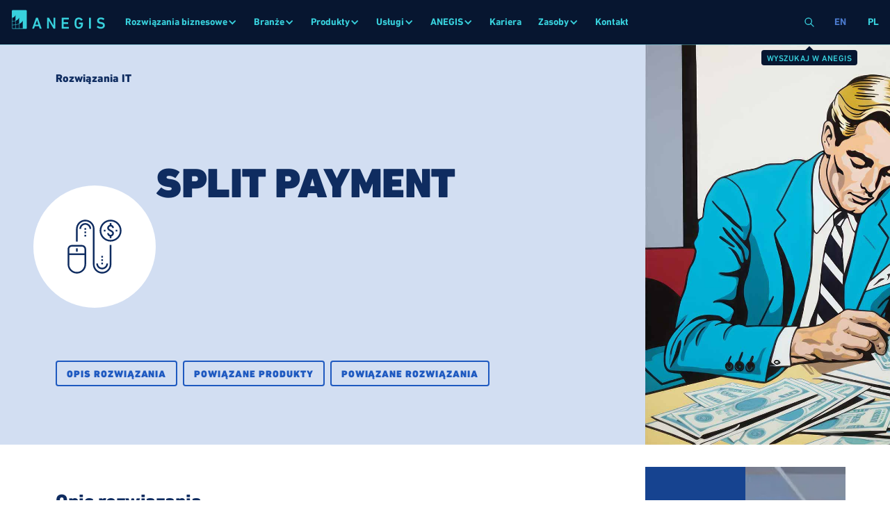

--- FILE ---
content_type: text/html; charset=utf-8
request_url: https://www.anegis.com/pl/rozwiazania-it/split-payment
body_size: 23919
content:
<!DOCTYPE html><!-- Last Published: Fri Jan 30 2026 11:29:15 GMT+0000 (Coordinated Universal Time) --><html data-wf-domain="www.anegis.com" data-wf-page="654920932fb07585620e1744" data-wf-site="5c8f846a0fcf5a79e8c7dd24" lang="pl" data-wf-collection="654920932fb07585620e1748" data-wf-item-slug="split-payment"><head><meta charset="utf-8"/><title>Split payment | Rozwiązanie IT | anegis.com</title><link rel="alternate" hrefLang="pl" href="https://www.anegis.com/pl/rozwiazania-it/split-payment"/><meta content="Obsługa split payment w sytemie D365/AX pozwala na automatyczne generowanie zleceń metodą podzielonej płatności i pełną kontrolę transakcji." name="description"/><meta content="Split payment" property="og:title"/><meta content="Obsługa split payment w sytemie D365/AX pozwala na automatyczne generowanie zleceń metodą podzielonej płatności i pełną kontrolę transakcji." property="og:description"/><meta content="https://cdn.prod.website-files.com/5c8f8c0a5eeaac0f469819fa/64e340386b8d852286cf04ea_img-mj-split-payment-1x1.jpg" property="og:image"/><meta content="Split payment" property="twitter:title"/><meta content="Obsługa split payment w sytemie D365/AX pozwala na automatyczne generowanie zleceń metodą podzielonej płatności i pełną kontrolę transakcji." property="twitter:description"/><meta content="https://cdn.prod.website-files.com/5c8f8c0a5eeaac0f469819fa/64e340386b8d852286cf04ea_img-mj-split-payment-1x1.jpg" property="twitter:image"/><meta property="og:type" content="website"/><meta content="summary_large_image" name="twitter:card"/><meta content="width=device-width, initial-scale=1" name="viewport"/><meta content="iclS2THHyq_gAvlRzXo_xPf5eM07IkMEcdFsHxsQb3E" name="google-site-verification"/><link href="https://cdn.prod.website-files.com/5c8f846a0fcf5a79e8c7dd24/css/anegis.shared.d0e027dc6.min.css" rel="stylesheet" type="text/css" integrity="sha384-0OAn3GS+XNMgvKybS/g4WidcU7z8nfGJDsCyqYhJblEHis8DFbfxwB15TpnLUd5s" crossorigin="anonymous"/><script src="https://use.typekit.net/jig4yqj.js" type="text/javascript"></script><script type="text/javascript">try{Typekit.load();}catch(e){}</script><script type="text/javascript">!function(o,c){var n=c.documentElement,t=" w-mod-";n.className+=t+"js",("ontouchstart"in o||o.DocumentTouch&&c instanceof DocumentTouch)&&(n.className+=t+"touch")}(window,document);</script><link href="https://cdn.prod.website-files.com/5c8f846a0fcf5a79e8c7dd24/5dcabe524d247f34fb820470_favicon-32x32.png" rel="shortcut icon" type="image/x-icon"/><link href="https://cdn.prod.website-files.com/5c8f846a0fcf5a79e8c7dd24/5dcabe549a526c63c933c132_webclip-256x256.png" rel="apple-touch-icon"/><link href="https://www.anegis.com/pl/rozwiazania-it/split-payment" rel="canonical"/><script async="" src="https://www.googletagmanager.com/gtag/js?id=UA-154990886-1"></script><script type="text/javascript">window.dataLayer = window.dataLayer || [];function gtag(){dataLayer.push(arguments);}gtag('js', new Date());gtag('config', 'UA-154990886-1', {'anonymize_ip': true, 'optimize_id': 'GTM-PLCZCC6'});</script><script async="" src="https://www.googletagmanager.com/gtag/js?id=G-SF59FV6XK9"></script><script type="text/javascript">window.dataLayer = window.dataLayer || [];function gtag(){dataLayer.push(arguments);}gtag('set', 'developer_id.dZGVlNj', true);gtag('js', new Date());gtag('config', 'G-SF59FV6XK9', {'optimize_id': 'GTM-PLCZCC6'});</script><!-- Google Search Console -->
<meta name="google-site-verification" content="LGYqhiKe0CMuZ3Kbz6J9AqrA_zWQbu_VG3i-O2NCBSM"/>

<!-- Ahrefs Verification -->
<meta name="ahrefs-site-verification" content="48b979ff7dfc14cb44756352654f2ce20b5be8d175ef602559f2451cd9429644">

<!--Facebook -->
<meta name="facebook-domain-verification" content="rrk8zq1un42xyr856utrcrz3gltfvh" />

<!-- Adds missing OpenGraph's URL (og:url) programatically -->
<script>
   // Get the URL from the browser without query parameters and fragments
   const urlPath = window.location.origin + window.location.pathname;

   // Check for the meta og:url tag
   const ogURL = document.querySelector('meta[property="og:url"]');

   // Add the meta og:url tag if not found
   if (!ogURL) {
     const meta = document.createElement('meta');
     meta.setAttribute('property', 'og:url');
     meta.setAttribute('content', urlPath);
     document.head.appendChild(meta);
   } else {
     // If the og:url meta tag already exists, update its content
     ogURL.setAttribute('content', urlPath);
   }
</script>

<meta property="og:logo" content="https://cdn.prod.website-files.com/5c8f846a0fcf5a79e8c7dd24/5d03a261301183816561ad24_logo-anegis.svg" />

<!-- Schema.org -->
<script type="application/ld+json">
{
"@context": "http://schema.org",
"@type": "Blog",
"url": "https://www.anegis/en/blog"
}
</script>

<script type="application/ld+json">
{
"@context": "http://schema.org",
"@type": "Organization",
"name": "ANEGIS",
"url": "https://www.anegis.com",
"sameAs": [
"https://www.facebook.com/Anegis",
"https://plus.google.com/+AnegisDynamics-AX-Partner",
"https://www.linkedin.com/company/anegis-limited",
"https://issuu.com/dynamics-ax",
"https://twitter.com/anegis1"
]
}
</script>

<!-- Custom Scrollbar -->
<style>
.w-slider-dot { /* Custom Slider Nav */
width: 1.5rem;
height: 0.25rem;
transition: 100ms;
background: #4b7acd;
}
.w-slider-dot.w-active {
width: 4rem;
height: 0.25rem;
background: #164390;
}
::-webkit-scrollbar { /* Custom Scrollbar */
width: 0.75rem;
padding: 0.5rem;
-webkit-appearance: none;
}
::-webkit-scrollbar-track {
background: #edf2fa; 
}
::-webkit-scrollbar-thumb {
background: #789bd9;
border-radius: 8px;
border: #edf2fa 2px solid;
}
::selection { /* Style text highlighter - WebKit/Blink Browsers */
background: #1e59c0;
color: #38d1dd;
}
::-moz-selection { /* Style text highlighter - Gecko Browsers */
background: #1e59c0;
}

body { /* Font Smoothing */
-webkit-font-smoothing: antialiased;
-moz-font-smoothing: antialiased;
-o-font-smoothing: antialiased;
}

.icon-x { display: none; }

.scrlbar {
  --sb-track-color: #edf2fa;
  --sb-thumb-color: #0f2c60;
  --sb-size: 4px;
}

.scrlbar::-webkit-scrollbar {
  width: var(--sb-size)
}

.scrlbar::-webkit-scrollbar-track {
  background: var(--sb-track-color);
  border-radius: 1px;
}

.scrlbar::-webkit-scrollbar-thumb {
  background: var(--sb-thumb-color);
  border-radius: 1px;
  
}

@supports not selector(::-webkit-scrollbar) {
  .scrlbar {
    scrollbar-color: var(--sb-thumb-color)
                     var(--sb-track-color);
  }
}
</style>

<style>
.dspy.l.wt{ /* Display font outline */
	-webkit-text-stroke: 2px #fff;
	text-stroke: 2px #fff;
  color: hsla(0, 0.00%, 100.00%, 0.00)
}
.dspy.l.dark{ /* Display font outline */
	-webkit-text-stroke: 2px #081834;
	text-stroke: 2px #fff;
  color: hsla(0, 0.00%, 100.00%, 0.00)
}
.dspy.l.bl{ /* Display font outline */
	-webkit-text-stroke: 2px #164390;
	text-stroke: 2px #fff;
  color: hsla(0, 0.00%, 100.00%, 0.00)
}

/* Display video thumbnails responsively */
@media (min-width: 991px) {
	.pg-hero-n-img.device.screenshoot {
		background-size: cover;
	}
}

.blk {
	align-self: auto !important;
}
</style>

<!-- Android Chrome color -->
<meta name="theme-color" content="#d2def2">
<!-- End of Android Chrome color -->

<!-- Google Tag Manager -->
<script>(function(w,d,s,l,i){w[l]=w[l]||[];w[l].push({'gtm.start':
new Date().getTime(),event:'gtm.js'});var f=d.getElementsByTagName(s)[0],
j=d.createElement(s),dl=l!='dataLayer'?'&l='+l:'';j.async=true;j.src=
'https://www.googletagmanager.com/gtm.js?id='+i+dl;f.parentNode.insertBefore(j,f);
})(window,document,'script','dataLayer','GTM-KLRDXVR');</script>
<!-- End Google Tag Manager -->

<script>
  // Define dataLayer and the gtag function
  window.dataLayer = window.dataLayer || [];
  function gtag(){dataLayer.push(arguments);}

  // Set default consent to 'denied' as a placeholder
  if(localStorage.getItem('consentMode') === null){
    gtag('consent', 'default', {
      'ad_storage': 'denied',
      'ad_user_data': 'denied',
      'ad_personalization': 'denied',
      'analytics_storage': 'denied',
      'personalization_storage': 'denied',
      'security_storage': 'denied',
      'functionality_storage': 'denied',
    });
    // To further redact your ads data when ad_storage is denied, set ads_data_redaction to true
    gtag('set', 'ads_data_redaction', false);
  } else {
    gtag('consent', 'default', JSON.parse(localStorage.getItem('consentMode')));
  }
</script><!-- JSON Breadcrumb -->
<script type="application/ld+json">
{
  "@context": "https://schema.org",
  "@type": "BreadcrumbList",
  "itemListElement": [{
    "@type": "ListItem",
    "position": 1,
    "name": "Homepage",
    "item": "https://www.anegis.com"
  },{
    "@type": "ListItem",
    "position": 2,
    "name": "IT solutions",
    "item": "https://www.anegis.com/en/it-solutions"
  }]
}
</script>
<!-- End of JSON Breadcrumb -->

<!-- Schema -->
<script type="application/ld+json">
  {
    "@context": "http://schema.org",
    "@type": "ProfessionalService",
    "name": "Split payment",
    "image": "https://cdn.prod.website-files.com/5c8f8c0a5eeaac0f469819fa/64e3403398f50e6f17ecb6ad_img-mj-split-payment-16x9.jpg",
    "url": "https://www.anegis.com/it-solutions/split-payment",
    "logo": "https://cdn.prod.website-files.com/5c8f8c0a5eeaac0f469819fa/63adb06b8ce5f080aea9683a_split-payment-d.svg",
    "description": "Obsługa split payment w sytemie D365/AX pozwala na automatyczne generowanie zleceń metodą podzielonej płatności i pełną kontrolę transakcji. ",
    "telephone": "+44-20-7183-1001",
    "areaServed": ["https://en.wikipedia.org/wiki/European_Union"],
  "openingHoursSpecification": [
    {
      "@type": "OpeningHoursSpecification",
      "dayOfWeek": [
        "Monday",
        "Tuesday",
        "Wednesday",
        "Thursday",
        "Friday"
      ],
      "opens": "09:00",
      "closes": "18:00"
    }
  ],
    "address": {
      "@type": "PostalAddress",
      "streetAddress": "Świętego Mikołaja 7",
      "addressLocality": "Wrocław",
      "addressRegion": "Dolnośląskie",
      "postalCode":"50-125"
    },
    "geo": {
    "@type": "GeoCoordinates",
    "latitude": "51.111491",
    "longitude": "17.029487"
    },
    "sameAs": ["https://twitter.com/anegis1",
    "https://www.linkedin.com/company/anegis-limited/",
    "https://www.facebook.com/Anegis/",
    "https://www.youtube.com/channel/UCkvjbFsVVQXYqU-cxEeS72w/"]
  }
</script></head><body><div class="body-wrap"><div data-animation="default" data-collapse="medium" data-duration="400" data-easing="ease" data-easing2="ease" role="banner" class="n-nav n-loc w-nav"><div class="n-nav-wrap n-loc w-clearfix"><a href="/pl" id="w-node-bcbbdec9-5e4f-9ced-98f7-19e8fe57cf0b-fe57cf09" class="n-nav-logo n-loc w-nav-brand"><img src="https://cdn.prod.website-files.com/5c8f846a0fcf5a79e8c7dd24/64185cb8a7a0b009898913c3_logotype-anegis-green.svg" loading="lazy" width="136" height="53" alt="ANEGIS" class="n-nav-logo-img"/><img src="https://cdn.prod.website-files.com/5c8f846a0fcf5a79e8c7dd24/5d359905d1cb7f011f39ceb2_logo-anegis-green.svg" loading="lazy" width="36" height="53" alt="ANEGIS Logo" class="n-nav-logo-img mob"/></a><nav role="navigation" class="n-nav-menu n-loc w-nav-menu"><div data-hover="false" data-delay="0" class="n-nav-link-ddw n-loc w-dropdown"><div class="n-nav-ddw-toggle n-loc w-dropdown-toggle"><div>Rozwiązania biznesowe</div><div class="n-nav-ddw-icon w-icon-dropdown-toggle"></div></div><nav class="n-nav-ddw-list w-dropdown-list"><div class="w-dyn-list"><div role="list" class="w-dyn-items"><div role="listitem" class="w-dyn-item"><a href="/pl/rozwiazania-it/system-erp" class="n-nav-ddw-link-copy w-dropdown-link">System ERP</a></div><div role="listitem" class="w-dyn-item"><a href="/pl/rozwiazania-it/system-crm" class="n-nav-ddw-link-copy w-dropdown-link">System CRM</a></div><div role="listitem" class="w-dyn-item"><a href="/pl/rozwiazania-it/systemy-business-intelligence-bi" class="n-nav-ddw-link-copy w-dropdown-link">Systemy business intelligence (BI)</a></div></div></div><a href="/pl/rozwiazania-it" class="n-nav-ddw-link w-dropdown-link">Eksploruj wszystkie rozwiązania</a><a href="/pl/rozwiazania-it" class="n-nav-ddw-link all w-dropdown-link">Explore all solutions</a></nav></div><div data-hover="false" data-delay="0" class="n-nav-link-ddw n-loc w-dropdown"><div class="n-nav-ddw-toggle n-loc w-dropdown-toggle"><div>Branże</div><div class="n-nav-ddw-icon w-icon-dropdown-toggle"></div></div><nav class="n-nav-ddw-list w-dropdown-list"><div class="w-dyn-list"><div role="list" class="w-dyn-items"><div role="listitem" class="w-dyn-item"><a href="/pl/branze/produkcja" class="n-nav-ddw-link w-dropdown-link">Produkcja</a></div><div role="listitem" class="w-dyn-item"><a href="/pl/branze/handel-dystrybucja" class="n-nav-ddw-link w-dropdown-link">Handel i dystrybucja</a></div><div role="listitem" class="w-dyn-item"><a href="/pl/branze/branza-uslugowa" class="n-nav-ddw-link w-dropdown-link">Branża usługowa</a></div><div role="listitem" class="w-dyn-item"><a href="/pl/branze/budowlano-inzynieryjna" class="n-nav-ddw-link w-dropdown-link">Branża budowlano-inżynieryjna</a></div></div></div><a href="/pl/branze" class="n-nav-ddw-link all w-dropdown-link">Eksploruj wszystkie branże</a></nav></div><div data-hover="false" data-delay="0" class="n-nav-link-ddw n-loc is-mg-menu w-dropdown"><div class="n-nav-ddw-toggle n-loc w-dropdown-toggle"><div>Produkty</div><div class="n-nav-ddw-icon w-icon-dropdown-toggle"></div></div><nav class="n-nav-ddw-list mg-menu w-dropdown-list"><div class="mg-menu-wrapper"><div class="mg-menu-column"><div class="mg-menu-list-wrapper w-dyn-list"><div role="list" class="mg-menu-list w-dyn-items"><div role="listitem" class="mg-menu-item w-dyn-item"><div class="mg-menu-column"><a href="/pl/produkty/microsoft-dynamics-365" class="n-nav-ddw-link is-prod w-inline-block"><img src="https://cdn.prod.website-files.com/5c8f8c0a5eeaac0f469819fa/635bde34b7bd98db935caedb_ico-dynamics-365_scalable.svg" loading="lazy" alt="" class="n-nav-prod-logo"/><div>Microsoft Dynamics 365</div></a></div></div><div role="listitem" class="mg-menu-item w-dyn-item"><div class="mg-menu-column"><a href="/pl/produkty/microsoft-dynamics-365-finance" class="n-nav-ddw-link is-prod w-inline-block"><img src="https://cdn.prod.website-files.com/5c8f8c0a5eeaac0f469819fa/635bddb03444bf04fe340e00_ico-d365-finance-operations_scalable.svg" loading="lazy" alt="" class="n-nav-prod-logo"/><div>Microsoft Dynamics 365 Finance</div></a></div></div><div role="listitem" class="mg-menu-item w-dyn-item"><div class="mg-menu-column"><a href="/pl/produkty/microsoft-dynamics-365-commerce" class="n-nav-ddw-link is-prod w-inline-block"><img src="https://cdn.prod.website-files.com/5c8f8c0a5eeaac0f469819fa/635bdc67e17e1d65ae6e1a54_ico-d365-commerce_scalable.svg" loading="lazy" alt="" class="n-nav-prod-logo"/><div>Microsoft Dynamics 365 Commerce</div></a></div></div><div role="listitem" class="mg-menu-item w-dyn-item"><div class="mg-menu-column"><a href="/pl/produkty/microsoft-dynamics-365-marketing" class="n-nav-ddw-link is-prod w-inline-block"><img src="https://cdn.prod.website-files.com/5c8f8c0a5eeaac0f469819fa/635bdd980b1d8276d8d6cffc_ico-d365-marketing_scalable.svg" loading="lazy" alt="" class="n-nav-prod-logo"/><div>Microsoft Dynamics 365 Marketing</div></a></div></div><div role="listitem" class="mg-menu-item w-dyn-item"><div class="mg-menu-column"><a href="/pl/produkty/microsoft-dynamics-365-sales" class="n-nav-ddw-link is-prod w-inline-block"><img src="https://cdn.prod.website-files.com/5c8f8c0a5eeaac0f469819fa/635bdd47e17e1d1b7f6e1fca_ico-d365-sales_scalable.svg" loading="lazy" alt="" class="n-nav-prod-logo"/><div>Microsoft Dynamics 365 Sales</div></a></div></div><div role="listitem" class="mg-menu-item w-dyn-item"><div class="mg-menu-column"><a href="/pl/produkty/microsoft-dynamics-365-customer-service" class="n-nav-ddw-link is-prod w-inline-block"><img src="https://cdn.prod.website-files.com/5c8f8c0a5eeaac0f469819fa/635bddea36cf0a7f31642002_ico-d365-customer-service_scalable.svg" loading="lazy" alt="" class="n-nav-prod-logo"/><div>Microsoft Dynamics 365 Customer Service</div></a></div></div><div role="listitem" class="mg-menu-item w-dyn-item"><div class="mg-menu-column"><a href="/pl/produkty/microsoft-dynamics-365-fraud-protection" class="n-nav-ddw-link is-prod w-inline-block"><img src="https://cdn.prod.website-files.com/5c8f8c0a5eeaac0f469819fa/635bdc9b0af9697e4bf0e38c_ico-d365-fraud-protection_scalable.svg" loading="lazy" alt="" class="n-nav-prod-logo"/><div>Microsoft Dynamics 365 Fraud Protection</div></a></div></div><div role="listitem" class="mg-menu-item w-dyn-item"><div class="mg-menu-column"><a href="/pl/produkty/microsoft-dynamics-365-supply-chain-management" class="n-nav-ddw-link is-prod w-inline-block"><img src="https://cdn.prod.website-files.com/5c8f8c0a5eeaac0f469819fa/635bdc82e4f407bb9fc49b72_ico-d365-supply-chain-management_scalable.svg" loading="lazy" alt="" class="n-nav-prod-logo"/><div>Microsoft Dynamics 365 Supply Chain Management</div></a></div></div><div role="listitem" class="mg-menu-item w-dyn-item"><div class="mg-menu-column"><a href="/pl/produkty/microsoft-dynamics-365-field-service" class="n-nav-ddw-link is-prod w-inline-block"><img src="https://cdn.prod.website-files.com/5c8f8c0a5eeaac0f469819fa/635bddd4e8a491abfda43546_ico-d365-field-service_scalable.svg" loading="lazy" alt="" class="n-nav-prod-logo"/><div>Microsoft Dynamics 365 Field Service</div></a></div></div><div role="listitem" class="mg-menu-item w-dyn-item"><div class="mg-menu-column"><a href="/pl/produkty/microsoft-dynamics-365-customer-insights" class="n-nav-ddw-link is-prod w-inline-block"><img src="https://cdn.prod.website-files.com/5c8f8c0a5eeaac0f469819fa/635bdcaf33218955d94b13fc_ico-d365-customer-insights_scalable.svg" loading="lazy" alt="" class="n-nav-prod-logo"/><div>Microsoft Dynamics 365 Customer Insights</div></a></div></div></div></div></div><div class="mg-menu-column"><div class="mg-menu-subtitle">Moduły</div><a href="https://www.anegis.com/produkty/axad-system" class="n-nav-ddw-link w-dropdown-link">AXAD System</a><a href="https://www.anegis.com/rozwiazania-it/polish-localisation-pack" class="n-nav-ddw-link w-dropdown-link">Polish Localisation Pack</a><a href="https://www.anegis.com/rozwiazania-it/cost-allocation-and-settlement" class="n-nav-ddw-link w-dropdown-link">Cost Allocation and Settlement</a><a href="https://www.anegis.com/it-solutions/opaa" class="n-nav-ddw-link w-dropdown-link">OPAA</a><a href="/pl/rozwiazania-it" class="n-nav-ddw-link all w-dropdown-link">Eksploruj wszystkie rozwiązania</a></div><div class="mg-menu-column"><div class="mg-menu-subtitle">Power Center</div><div class="mg-menu-list-wrapper w-dyn-list"><div role="list" class="mg-menu-list w-dyn-items"><div role="listitem" class="mg-menu-item w-dyn-item"><div class="mg-menu-column"><a href="/pl/power-center/awm-anegis-workforce-management" class="n-nav-ddw-link no-underline w-inline-block"><div>AWM – ANEGIS Workforce Management</div></a></div></div><div role="listitem" class="mg-menu-item w-dyn-item"><div class="mg-menu-column"><a href="/pl/power-center/amos-anegis-motivation-system" class="n-nav-ddw-link no-underline w-inline-block"><div>AMOS – ANEGIS Motivation System</div></a></div></div><div role="listitem" class="mg-menu-item w-dyn-item"><div class="mg-menu-column"><a href="/pl/power-center/aga-anegis-generative-assistant" class="n-nav-ddw-link no-underline w-inline-block"><div>AGA – ANEGIS Generative Assistant</div></a></div></div><div role="listitem" class="mg-menu-item w-dyn-item"><div class="mg-menu-column"><a href="/pl/power-center/anegis-document-flow-adf" class="n-nav-ddw-link no-underline w-inline-block"><div>ADF - ANEGIS Document Flow</div></a></div></div></div></div><a href="/pl/power-center" class="n-nav-ddw-link all w-dropdown-link">Eksploruj wszystkie rozwiązania</a></div><div class="mg-menu-column"><div class="mg-menu-subtitle">Inne popularne</div><a href="https://www.anegis.com/produkty/microsoft-azure" class="n-nav-ddw-link w-dropdown-link">Microsoft Azure</a><a href="https://www.anegis.com/produkty/microsoft-power-bi" class="n-nav-ddw-link w-dropdown-link">Microsoft Power BI</a><a href="https://www.anegis.com/produkty/microsoft-power-apps" class="n-nav-ddw-link w-dropdown-link">Microsoft Power Apps</a><a href="https://www.anegis.com/produkty/microsoft-hololens" class="n-nav-ddw-link w-dropdown-link">Microsoft HoloLens 2</a><a href="/pl/produkty" class="n-nav-ddw-link all w-dropdown-link">Eksploruj wszystkie produkty</a></div></div></nav></div><div data-hover="false" data-delay="0" class="n-nav-link-ddw n-loc w-dropdown"><div class="n-nav-ddw-toggle n-loc w-dropdown-toggle"><div>Usługi</div><div class="n-nav-ddw-icon w-icon-dropdown-toggle"></div></div><nav class="n-nav-ddw-list w-dropdown-list"><div class="w-dyn-list"><div role="list" class="w-dyn-items"><div role="listitem" class="w-dyn-item"><a href="/pl/uslugi-it/projekty-miedzynarodowe" class="n-nav-ddw-link w-dropdown-link">Projekty międzynarodowe</a></div><div role="listitem" class="w-dyn-item"><a href="/pl/uslugi-it/anegis-monitoring-services-ams" class="n-nav-ddw-link w-dropdown-link">ANEGIS Monitoring Services</a></div><div role="listitem" class="w-dyn-item"><a href="/pl/uslugi-it/wdrozenie-erp" class="n-nav-ddw-link w-dropdown-link">Wdrożenie ERP</a></div><div role="listitem" class="w-dyn-item"><a href="/pl/uslugi-it/body-leasing" class="n-nav-ddw-link w-dropdown-link">Body leasing</a></div><div role="listitem" class="w-dyn-item"><a href="/pl/uslugi-it/wsparcie-it" class="n-nav-ddw-link w-dropdown-link">Wsparcie IT</a></div><div role="listitem" class="w-dyn-item"><a href="/pl/uslugi-it/uslugi-programistyczne" class="n-nav-ddw-link w-dropdown-link">Usługi programistyczne</a></div></div></div><a href="/pl/uslugi-it" class="n-nav-ddw-link all w-dropdown-link">Eksploruj wszystkie usługi IT</a></nav></div><div data-hover="false" data-delay="0" class="n-nav-link-ddw n-loc w-dropdown"><div class="n-nav-ddw-toggle n-loc w-dropdown-toggle"><div>ANEGIS</div><div class="n-nav-ddw-icon w-icon-dropdown-toggle"></div></div><nav class="n-nav-ddw-list w-dropdown-list"><a href="/pl/o-nas" class="n-nav-ddw-link w-dropdown-link">O nas</a><a href="/pl/metodyki" class="n-nav-ddw-link w-dropdown-link">Metodyki</a><a href="/pl/klienci" class="n-nav-ddw-link w-dropdown-link">Klienci</a><a href="/pl/idz-po-wiecej" class="n-nav-ddw-link w-dropdown-link">Kariera</a><a href="/pl/komunikaty-prasowe" class="n-nav-ddw-link w-dropdown-link">Komunikaty prasowe</a></nav></div><a href="/pl/idz-po-wiecej" class="n-nav-link single w-nav-link">Kariera</a><div data-hover="false" data-delay="0" class="n-nav-link-ddw n-loc w-dropdown"><div class="n-nav-ddw-toggle n-loc w-dropdown-toggle"><div>Zasoby</div><div class="n-nav-ddw-icon w-icon-dropdown-toggle"></div></div><nav class="n-nav-ddw-list w-dropdown-list"><a href="/pl/blog" class="n-nav-ddw-link w-dropdown-link">Blog</a><a href="/pl/wydarzenia" class="n-nav-ddw-link w-dropdown-link">Wydarzenia</a><a href="/pl/baza-wiedzy/witamy" class="n-nav-ddw-link w-dropdown-link">Baza wiedzy</a></nav></div><a href="/pl/kontakt" class="n-nav-link single n-loc w-nav-link">Kontakt</a><div class="d-tablet-down"><div class="n-loc-wrap w-locales-list"><div role="list" class="n-loc-list w-locales-items"><div role="listitem" class="n-loc-item w-locales-item"><a hreflang="en" href="/" class="n-loc-link">en</a></div><div role="listitem" class="n-loc-item w-locales-item"><a hreflang="pl" href="/pl/rozwiazania-it/split-payment" aria-current="page" class="n-loc-link w--current">pl</a></div></div></div></div></nav><div class="n-nav-spacer-desktop"></div><div class="n-nav-search-wrapper"><div data-hover="false" data-delay="0" class="n-nav-link-ddw n-loc is-search w-dropdown"><div aria-label="Search on ANEGIS" data-w-id="bcbbdec9-5e4f-9ced-98f7-19e8fe57cfa5" class="n-nav-ddw-toggle n-nav-ddw-search n-loc w-dropdown-toggle"><div class="icon-embed-xxsmall icon-search w-embed"><svg xmlns="http://www.w3.org/2000/svg" xmlns:xlink="http://www.w3.org/1999/xlink" aria-hidden="true" role="img" class="iconify iconify--tabler" width="100%" height="100%" preserveAspectRatio="xMidYMid meet" viewBox="0 0 24 24"><g fill="none" stroke="currentColor" stroke-linecap="round" stroke-linejoin="round" stroke-width="2"><circle cx="10" cy="10" r="7"></circle><path d="m21 21l-6-6"></path></g></svg></div><div aria-label="Close" class="icon-embed-xxsmall icon-x w-embed"><svg xmlns="http://www.w3.org/2000/svg" xmlns:xlink="http://www.w3.org/1999/xlink" aria-hidden="true" role="img" class="iconify iconify--tabler" width="100%" height="100%" preserveAspectRatio="xMidYMid meet" viewBox="0 0 24 24"><path fill="none" stroke="currentColor" stroke-linecap="round" stroke-linejoin="round" stroke-width="2" d="M18 6L6 18M6 6l12 12"></path></svg></div></div><nav class="n-nav-ddw-list is-search w-dropdown-list"><form action="/pl/search" class="mg-menu-search w-clearfix w-form"><input class="mg-input-search w-input" maxlength="256" name="query" placeholder="Wyszukaj na stronie..." type="search" id="search-2" required=""/><input type="submit" class="btn search w-button" value="Szukaj"/></form></nav></div><div class="n-nav-link-tip-wrapper"><div class="tooltip-arrow is-search"></div><div class="n-nav-link-tip"><div class="n-nav-link-tip-text">Wyszukaj w anegis</div></div></div></div><div id="w-node-_13fadb13-04e1-d062-cd2d-b9729f79f6c2-fe57cf09" class="n-nav-btn-wrp"><div class="n-nav-menu-btn w-nav-button"><div class="n-nav-icon w-icon-nav-menu"></div></div></div><div class="n-loc-wrap d-tablet-none w-locales-list"><div role="list" class="n-loc-list w-locales-items"><div role="listitem" class="n-loc-item w-locales-item"><a hreflang="en" href="/" class="n-loc-link">en</a></div><div role="listitem" class="n-loc-item w-locales-item"><a hreflang="pl" href="/pl/rozwiazania-it/split-payment" aria-current="page" class="n-loc-link w--current">pl</a></div></div></div></div></div><div class="site-wrap"><div class="site"><header id="pg-hero" class="pg-hero-n subp"><nav id="breadcrumb" class="blk s w-node-c2270e4e-8f3b-36b6-0a5b-e44c3f2c8ab2-620e1744"><a href="/pl/rozwiazania-it" class="h bre">Rozwiązania IT</a></nav><div id="pg-title" class="blk w-node-c2270e4e-8f3b-36b6-0a5b-e44c3f2c8ab6-620e1744"><h1>Split payment</h1></div><figure id="w-node-c2270e4e-8f3b-36b6-0a5b-e44c3f2c8ab9-620e1744" style="background-image:url(&quot;https://cdn.prod.website-files.com/5c8f8c0a5eeaac0f469819fa/64e340386b8d852286cf04ea_img-mj-split-payment-1x1.jpg&quot;)" class="pg-hero-n-img"></figure><figure id="w-node-c2270e4e-8f3b-36b6-0a5b-e44c3f2c8aba-620e1744" class="pg-hero-ico"><img loading="lazy" width="80" height="80" src="https://cdn.prod.website-files.com/5c8f8c0a5eeaac0f469819fa/63adb06b8ce5f080aea9683a_split-payment-d.svg" alt=""/></figure><nav id="w-node-c2270e4e-8f3b-36b6-0a5b-e44c3f2c8abc-620e1744" class="blk w-clearfix"><a href="#solutions-overview" class="btn _3rd s w-button">Opis rozwiązania</a><a href="#challenges" class="btn _3rd s w-condition-invisible w-button">Wyzwania</a><a href="#advantages" class="btn _3rd s w-condition-invisible w-button">Korzyści</a><a href="#related-products" class="btn _3rd s w-button">Powiązane produkty</a><a href="#related-solutions" class="btn _3rd s w-button">Powiązane rozwiązania</a></nav></header><main class="main"><div class="w-layout-grid pg-sec"><div id="solutions-overview" class="blk s w-node-c2270e4e-8f3b-36b6-0a5b-e44c3f2c8ac7-620e1744"><h2>Opis rozwiązania</h2><p class="par expres">Mechanizm podzielonej płatności (ang. split payment) jest wymogiem Ministerstwa Finansów, do którego w określonych przypadkach muszą dostosować się przedsiębiorcy. Aby mieć pełną kontrolę nad płatnościami uwzględniającymi zasady mechanizmu i automatycznie generować płatności metodą split payment warto zaadaptować swój system do nowej procedury. ANEGIS przygotował rozwiązanie dla Dynamics AX oraz Dynamics 365 for Finance and Operations, które wzbogaca system księgowy przedsiębiorstwa o funkcjonalność split payment. </p><div class="acc-wrap-preview w-condition-invisible"><div style="height:0px" class="acc-item-content-preview"><div class="w-condition-invisible w-dyn-bind-empty w-richtext"></div></div><div data-w-id="c2270e4e-8f3b-36b6-0a5b-e44c3f2c8adb" class="acc-wrap-trigger-preview w-clearfix"><a href="#" class="btn _3rd has-text-change w-inline-block"><div class="btn-link is-1st">Czytaj dalej</div><div class="btn-link is-2nd">Zwiń</div></a></div></div><div class="spacer _2 w-condition-invisible"></div><div class="w-condition-invisible w-dyn-bind-empty w-video w-embed"></div><div class="spacer _2"></div></div><div id="challenges" class="blk no-pad w-node-_647674b8-eb41-37a8-b135-8e068efc2582-620e1744 w-condition-invisible"><div class="blk s"><h2>Wyzwania</h2><div class="spacer"></div></div><div class="faq-title w-condition-invisible"><div data-w-id="647674b8-eb41-37a8-b135-8e068efc2588" class="faq-question"><div class="h s no-mar w-dyn-bind-empty"></div><img src="https://cdn.prod.website-files.com/5c8f846a0fcf5a79e8c7dd24/5d15eccf14f911521f6a53e1_ico-chevron-down-d.svg" loading="lazy" width="12" height="12" alt="" style="-webkit-transform:translate3d(0, 0, 0) scale3d(1, 1, 1) rotateX(0) rotateY(0) rotateZ(0deg) skew(0, 0);-moz-transform:translate3d(0, 0, 0) scale3d(1, 1, 1) rotateX(0) rotateY(0) rotateZ(0deg) skew(0, 0);-ms-transform:translate3d(0, 0, 0) scale3d(1, 1, 1) rotateX(0) rotateY(0) rotateZ(0deg) skew(0, 0);transform:translate3d(0, 0, 0) scale3d(1, 1, 1) rotateX(0) rotateY(0) rotateZ(0deg) skew(0, 0)" class="faq-up-down-arrow"/></div><div style="height:0px" class="faq-answer"><div class="faq-answer-padd"><div class="h s no-mar w-condition-invisible">Wyzwanie:</div><p class="par short w-condition-invisible w-dyn-bind-empty"></p><div class="h s no-mar w-condition-invisible">Rozwiązanie:</div><p class="par short w-condition-invisible w-dyn-bind-empty"></p></div></div></div><div class="faq-title w-condition-invisible"><div data-w-id="647674b8-eb41-37a8-b135-8e068efc2594" class="faq-question"><div class="h s no-mar w-dyn-bind-empty"></div><img src="https://cdn.prod.website-files.com/5c8f846a0fcf5a79e8c7dd24/5d15eccf14f911521f6a53e1_ico-chevron-down-d.svg" loading="lazy" width="12" height="12" alt="" style="-webkit-transform:translate3d(0, 0, 0) scale3d(1, 1, 1) rotateX(0) rotateY(0) rotateZ(0deg) skew(0, 0);-moz-transform:translate3d(0, 0, 0) scale3d(1, 1, 1) rotateX(0) rotateY(0) rotateZ(0deg) skew(0, 0);-ms-transform:translate3d(0, 0, 0) scale3d(1, 1, 1) rotateX(0) rotateY(0) rotateZ(0deg) skew(0, 0);transform:translate3d(0, 0, 0) scale3d(1, 1, 1) rotateX(0) rotateY(0) rotateZ(0deg) skew(0, 0)" class="faq-up-down-arrow"/></div><div style="height:0px" class="faq-answer"><div class="faq-answer-padd"><div class="h s no-mar w-condition-invisible">Wyzwanie:</div><p class="par short w-condition-invisible w-dyn-bind-empty"></p><div class="h s no-mar w-condition-invisible">Rozwiązanie:</div><p class="par short w-condition-invisible w-dyn-bind-empty"></p></div></div></div><div class="faq-title w-condition-invisible"><div data-w-id="647674b8-eb41-37a8-b135-8e068efc25a0" class="faq-question"><div class="h s no-mar w-dyn-bind-empty"></div><img src="https://cdn.prod.website-files.com/5c8f846a0fcf5a79e8c7dd24/5d15eccf14f911521f6a53e1_ico-chevron-down-d.svg" loading="lazy" width="12" height="12" alt="" style="-webkit-transform:translate3d(0, 0, 0) scale3d(1, 1, 1) rotateX(0) rotateY(0) rotateZ(0deg) skew(0, 0);-moz-transform:translate3d(0, 0, 0) scale3d(1, 1, 1) rotateX(0) rotateY(0) rotateZ(0deg) skew(0, 0);-ms-transform:translate3d(0, 0, 0) scale3d(1, 1, 1) rotateX(0) rotateY(0) rotateZ(0deg) skew(0, 0);transform:translate3d(0, 0, 0) scale3d(1, 1, 1) rotateX(0) rotateY(0) rotateZ(0deg) skew(0, 0)" class="faq-up-down-arrow"/></div><div style="height:0px" class="faq-answer"><div class="faq-answer-padd"><div class="h s no-mar w-condition-invisible">Wyzwanie:</div><p class="par short w-condition-invisible w-dyn-bind-empty"></p><div class="h s no-mar w-condition-invisible">Rozwiązanie:</div><p class="par short w-condition-invisible w-dyn-bind-empty"></p></div></div></div><div class="faq-title w-condition-invisible"><div data-w-id="647674b8-eb41-37a8-b135-8e068efc25ac" class="faq-question"><div class="h s no-mar w-dyn-bind-empty"></div><img src="https://cdn.prod.website-files.com/5c8f846a0fcf5a79e8c7dd24/5d15eccf14f911521f6a53e1_ico-chevron-down-d.svg" loading="lazy" width="12" height="12" alt="" style="-webkit-transform:translate3d(0, 0, 0) scale3d(1, 1, 1) rotateX(0) rotateY(0) rotateZ(0deg) skew(0, 0);-moz-transform:translate3d(0, 0, 0) scale3d(1, 1, 1) rotateX(0) rotateY(0) rotateZ(0deg) skew(0, 0);-ms-transform:translate3d(0, 0, 0) scale3d(1, 1, 1) rotateX(0) rotateY(0) rotateZ(0deg) skew(0, 0);transform:translate3d(0, 0, 0) scale3d(1, 1, 1) rotateX(0) rotateY(0) rotateZ(0deg) skew(0, 0)" class="faq-up-down-arrow"/></div><div style="height:0px" class="faq-answer"><div class="faq-answer-padd"><div class="h s no-mar w-condition-invisible">Wyzwanie:</div><p class="par short w-condition-invisible w-dyn-bind-empty"></p><div class="h s no-mar w-condition-invisible">Rozwiązanie:</div><p class="par short w-condition-invisible w-dyn-bind-empty"></p></div></div></div><div class="faq-title last w-condition-invisible"><div data-w-id="647674b8-eb41-37a8-b135-8e068efc25b8" class="faq-question"><div class="h s no-mar w-dyn-bind-empty"></div><img src="https://cdn.prod.website-files.com/5c8f846a0fcf5a79e8c7dd24/5d15eccf14f911521f6a53e1_ico-chevron-down-d.svg" loading="lazy" width="12" height="12" alt="" style="-webkit-transform:translate3d(0, 0, 0) scale3d(1, 1, 1) rotateX(0) rotateY(0) rotateZ(0deg) skew(0, 0);-moz-transform:translate3d(0, 0, 0) scale3d(1, 1, 1) rotateX(0) rotateY(0) rotateZ(0deg) skew(0, 0);-ms-transform:translate3d(0, 0, 0) scale3d(1, 1, 1) rotateX(0) rotateY(0) rotateZ(0deg) skew(0, 0);transform:translate3d(0, 0, 0) scale3d(1, 1, 1) rotateX(0) rotateY(0) rotateZ(0deg) skew(0, 0)" class="faq-up-down-arrow"/></div><div style="height:0px" class="faq-answer"><div class="faq-answer-padd"><div class="h s no-mar w-condition-invisible">Wyzwanie:</div><p class="par short w-condition-invisible w-dyn-bind-empty"></p><div class="h s no-mar w-condition-invisible">Rozwiązanie:</div><p class="par short w-condition-invisible w-dyn-bind-empty"></p></div></div></div><div class="spacer _2"></div></div><div id="advantages" class="blk s w-node-b68941b5-96af-f1bc-c275-be1e881a81ff-620e1744 w-condition-invisible"><h2>Korzyści</h2><div class="spacer"></div></div><div id="advantages-list" class="col-list _2c w-node-_8152269a-f4af-99d2-8e27-73424707c06b-620e1744 w-condition-invisible"><div class="blk adv"><img src="https://cdn.prod.website-files.com/plugins/Basic/assets/placeholder.60f9b1840c.svg" loading="lazy" width="54" height="54" alt="" class="w-dyn-bind-empty"/><div class="spacer"></div><div class="h s w-dyn-bind-empty"></div><p class="par short w-dyn-bind-empty"></p></div><div class="blk adv"><img src="https://cdn.prod.website-files.com/plugins/Basic/assets/placeholder.60f9b1840c.svg" loading="lazy" width="54" height="54" alt="" class="w-dyn-bind-empty"/><div class="spacer"></div><div class="h s w-dyn-bind-empty"></div><p class="par short w-dyn-bind-empty"></p></div><div class="blk adv"><img src="https://cdn.prod.website-files.com/plugins/Basic/assets/placeholder.60f9b1840c.svg" loading="lazy" width="54" height="54" alt="" class="w-dyn-bind-empty"/><div class="spacer"></div><div class="h s w-dyn-bind-empty"></div><p class="par short w-dyn-bind-empty"></p></div><div class="blk adv"><img src="https://cdn.prod.website-files.com/plugins/Basic/assets/placeholder.60f9b1840c.svg" loading="lazy" width="54" height="54" alt="" class="w-dyn-bind-empty"/><div class="spacer"></div><div class="h s w-dyn-bind-empty"></div><p class="par short w-dyn-bind-empty"></p></div><div class="blk adv"><img src="https://cdn.prod.website-files.com/plugins/Basic/assets/placeholder.60f9b1840c.svg" loading="lazy" width="54" height="54" alt="" class="w-dyn-bind-empty"/><div class="spacer"></div><div class="h s w-dyn-bind-empty"></div><p class="par short w-dyn-bind-empty"></p></div><div class="blk adv"><img src="https://cdn.prod.website-files.com/plugins/Basic/assets/placeholder.60f9b1840c.svg" loading="lazy" width="54" height="54" alt="" class="w-dyn-bind-empty"/><div class="spacer"></div><div class="h s w-dyn-bind-empty"></div><p class="par short w-dyn-bind-empty"></p></div></div><div id="references" class="blk gr w-node-c7299b0c-1a77-73b4-01d7-751b1ea25456-620e1744"><div data-delay="5000" data-animation="outin" class="slider w-slider" data-autoplay="true" data-easing="ease-in-out" data-hide-arrows="false" data-disable-swipe="false" data-autoplay-limit="0" data-nav-spacing="3" data-duration="1000" data-infinite="true"><div class="slider-mask w-slider-mask"><div class="slide w-slide"><blockquote class="qte">&quot;Bazując na naszej współpracy potwierdzamy doświadczenie, profesjonalizm i rzetelność pracowników ANEGIS. Polecamy tego dostawcę jako niezawodnego partnera biznesowego.&quot;</blockquote><div class="capt m">Ewa Franczak</div><div class="capt inline">Group Information Systems Manager, Nicols</div></div><div class="slide w-slide"><blockquote class="qte">&quot;Firma ANEGIS zapewniła znakomite wsparcie instalacji modułu finansowego Dynamics AX w naszej jednostce dominującej. Jej konsultanci to najwyższej jakości, wysoce skuteczni specjaliści.&quot;</blockquote><div class="capt m">Marie Capes</div><div class="capt inline">Dyrektor Finansów i Administracji, WPP London</div></div><div class="slide w-slide"><blockquote class="qte">&quot;Zaangażowanie ANEGIS i rzetelne podejście były kluczowym czynnikiem przy podejmowaniu przez nas decyzji o współpracy z ANEGIS. Firma nadal skutecznie i terminowo realizuje swoje cele.&quot;</blockquote><div class="capt m">Neil Hammond</div><div class="capt inline">Dyrektor IT, BUUK Infrastructure</div></div><div class="slide w-slide"><blockquote class="qte">&quot;Nasze uruchomienie zakończyło się sukcesem! Dziękuję Wam wszystkim. Pozwolę sobie powtórzyć, że jestem bardzo wdzięczny!&quot;</blockquote><div class="capt m">Dr. Rick Dannert</div><div class="capt inline">Project Manager, New Yorker</div></div></div><div class="slider-l-arrow hide w-slider-arrow-left"><div class="w-icon-slider-left"></div></div><div class="slide-r-arrow hide w-slider-arrow-right"><div class="w-icon-slider-right"></div></div><div class="slider-nav w-slider-nav"></div></div><div class="spacer _2"></div></div><div id="related-products" class="blk w-node-c2270e4e-8f3b-36b6-0a5b-e44c3f2c8b05-620e1744"><div class="spacer _1"></div><h2>Powiązane produkty</h2><div class="spacer"></div><div class="col-list-wrap card w-dyn-list"><div role="list" class="col-list w-dyn-items"><div role="listitem" class="col-item w-dyn-item"><a href="/pl/produkty/microsoft-dynamics-365-finance" class="col-link-box card xs w-inline-block"><div class="lbl s">Produkt</div><div class="h s">Microsoft Dynamics 365 Finance</div><img alt="" width="54" src="https://cdn.prod.website-files.com/5c8f8c0a5eeaac0f469819fa/635bddb03444bf04fe340e00_ico-d365-finance-operations_scalable.svg" loading="lazy" class="ico-dbl s r"/><img alt="" width="54" src="https://cdn.prod.website-files.com/5c8f8c0a5eeaac0f469819fa/635bddb03444bf04fe340e00_ico-d365-finance-operations_scalable.svg" loading="lazy" class="ico-bl s r"/><div class="ico-nav"><div class="w-icon-slider-right"></div></div></a></div><div role="listitem" class="col-item w-dyn-item"><a href="/pl/produkty/microsoft-dynamics-ax" class="col-link-box card xs w-inline-block"><div class="lbl s">Produkt</div><div class="h s">Microsoft Dynamics AX</div><img alt="" width="54" src="https://cdn.prod.website-files.com/5c8f8c0a5eeaac0f469819fa/5d075f9ab6e7f8f58f5b0927_ico-dynamics-ax-blue.svg" loading="lazy" class="ico-dbl s r"/><img alt="" width="54" src="https://cdn.prod.website-files.com/5c8f8c0a5eeaac0f469819fa/5d075f9ab6e7f8f58f5b0927_ico-dynamics-ax-blue.svg" loading="lazy" class="ico-bl s r"/><div class="ico-nav"><div class="w-icon-slider-right"></div></div></a></div></div></div></div><div id="related-solutions" class="blk w-node-c2270e4e-8f3b-36b6-0a5b-e44c3f2c8b50-620e1744 w-condition-invisible"><h2>Related solutions</h2><div class="spacer"></div><div class="col-list-wrap card w-dyn-list"><div class="col-empty w-dyn-empty"><div>No items found.</div></div></div></div><div id="w-node-_460afb50-31c1-31c7-ff16-bb301317cceb-620e1744" class="blk no-pad sticky"><footer id="cta" data-wf--form-sales-multi-step--variant="sidebar" class="pg-footer no-padd w-variant-01fc4f94-405f-9c09-fa50-101459149f08"><div data-delay="4000" data-animation="fade" class="slider cta w-variant-01fc4f94-405f-9c09-fa50-101459149f08 w-slider" data-autoplay="true" data-easing="ease" data-hide-arrows="false" data-disable-swipe="true" data-autoplay-limit="0" data-nav-spacing="3" data-duration="600" data-infinite="true" id="w-node-_1b474dfc-6bd4-da25-9090-fc8087dcbe70-87dcbe6f"><div class="slider-mask cta w-slider-mask"><figure class="slide cta _2 w-slide"></figure><figure class="slide cta _1 w-slide"></figure><figure class="slide cta _3 w-slide"></figure></div><div class="slider-l-arrow hide w-slider-arrow-left"><div class="w-icon-slider-left"></div></div><div class="slide-r-arrow hide w-slider-arrow-right"><div class="w-icon-slider-right"></div></div><div class="slider-nav w-variant-01fc4f94-405f-9c09-fa50-101459149f08 hide w-slider-nav"></div></div><div id="w-node-_1b474dfc-6bd4-da25-9090-fc8087dcbe7a-87dcbe6f" class="blk s"><div class="spacer _2 w-variant-01fc4f94-405f-9c09-fa50-101459149f08"></div><h2>Porozmawiajmy o Państwa potrzebach!</h2><p class="par short gr">Wypełnienie formularza zajmie chwilę, a my skontaktujemy się z Państwem, aby wysłuchać Państwa potrzeb.</p><div class="div-block"></div><div class="spacer"></div></div><div id="w-node-_1b474dfc-6bd4-da25-9090-fc8087dcbe84-87dcbe6f" class="form-blk bl w-variant-01fc4f94-405f-9c09-fa50-101459149f08 w-form"><form id="wf-form-form-sales-multistep" name="wf-form-Form-Sales-Multistep" data-name="Form Sales Multistep" method="get" class="form" data-wf-page-id="654920932fb07585620e1744" data-wf-element-id="1b474dfc-6bd4-da25-9090-fc8087dcbe85" data-turnstile-sitekey="0x4AAAAAAAQTptj2So4dx43e" data-wf-locale-id="65689643790a17ccc4ed336d"><div data-delay="4000" data-animation="slide" class="slider w-slider" data-autoplay="false" data-easing="ease" data-hide-arrows="true" data-disable-swipe="false" data-autoplay-limit="0" data-nav-spacing="3" data-duration="500" data-infinite="false"><div class="slider-mask w-slider-mask"><div class="slide w-slide"><div class="tag">krok 1/3</div><div class="spacer _1"></div><div class="form-row"><div class="form-col w-clearfix"><label for="name-4" class="form-fld-lbl">Imię</label><label for="name" class="form-fld-lbl req yl">*wymagane</label><input class="form-txt-fld bl w-input" maxlength="256" name="Name" data-name="Name" placeholder="" type="text" id="name" required=""/></div></div><div class="form-row"><div class="form-col w-clearfix"><label for="name-4" class="form-fld-lbl">Nazwisko</label><label for="surname" class="form-fld-lbl req yl">*wymagane</label><input class="form-txt-fld bl w-input" maxlength="256" name="Surname" data-name="Surname" placeholder="" type="text" id="surname" required=""/></div></div><div class="form-row"><div class="form-col w-clearfix"><label for="job-title" class="form-fld-lbl">Stanowisko</label><label for="job-title" class="form-fld-lbl req yl">*wymagane</label><input class="form-txt-fld bl w-input" maxlength="256" name="Job-Title" data-name="Job Title" placeholder="" type="text" id="job-title"/></div></div><div class="form-row"><div class="form-col w-clearfix"><label for="name-4" class="form-fld-lbl">Nazwa firmy</label><label for="company-name" class="form-fld-lbl req yl">*wymagana</label><input class="form-txt-fld bl w-input" maxlength="256" name="Company-Name" data-name="Company Name" placeholder="" type="text" id="company-name" required=""/></div></div></div><div class="slide w-slide"><div class="tag">krok 2/3</div><div class="spacer _1"></div><div class="form-row"><div class="form-col w-clearfix"><label for="email-5" class="form-fld-lbl">Email</label><label for="email" class="form-fld-lbl req yl">*wymagany</label><input class="form-txt-fld bl w-input" maxlength="256" name="Email" data-name="Email" placeholder="" data-email-input="" type="email" id="email" required=""/><div data-email-message="" class="form-fld-validation"></div><div data-email-feedback="" class="form-fld-lbl vat"></div></div></div><div class="form-row"><div class="form-col w-clearfix"><label for="email-5" class="form-fld-lbl">Numer telefonu</label><label for="phone" class="form-fld-lbl req yl">*wymagany</label><input class="form-txt-fld bl w-input" maxlength="256" name="Phone" data-name="Phone" placeholder="" type="tel" id="phone" required=""/></div></div><div class="form-row"><div class="form-col"><div class="flex col w-clearfix"><div class="w-clearfix"><label for="VAT-ID-2" class="form-fld-lbl">NIP</label><label for="nip" class="form-fld-lbl req yl">*wymagany</label></div><div class="form-vat-group"><select id="Kraj" name="Kraj" data-name="Kraj" data-vat-country="" class="form-select-fld s vat w-select"><option value="">Select country...</option></select><input class="form-txt-fld bl vat w-input" data-vat-input="" maxlength="256" name="nip" data-name="nip" placeholder="" type="text" id="nip"/></div><div data-vat-feedback="" class="form-fld-lbl vat"></div></div></div></div><div class="form-row"><div class="form-col w-clearfix"><label for="message" class="form-fld-lbl">Wiadomość</label><textarea id="message" name="Message" maxlength="5000" data-name="Message" placeholder="" class="form-txt-area bl w-input"></textarea></div></div></div><div class="slide w-slide"><div class="tag">krok 3/3</div><div class="spacer _1"></div><div class="form-row w-row"><div class="form-col w-col w-col-6"><input type="submit" data-wait="Wysyłanie..." data-form-submit="" class="form-submit-btn bl full w-button" value="Wyślij zapytanie"/></div><div class="form-col w-col w-col-6"><div class="w-form-formrecaptcha g-recaptcha g-recaptcha-error g-recaptcha-disabled g-recaptcha-invalid-key"></div></div></div><div class="form-row"><div class="form-consents w-clearfix"><label for="Obszar-wdrozenia-3" class="form-fld-lbl">Zgody</label><label class="w-checkbox form-chk-fld _1 w-clearfix"><input type="checkbox" name="Offer-and-Acceptance" id="offer-and-acceptance" data-name="Offer and Acceptance" required="" class="w-checkbox-input form-chk-ico" checked=""/><span for="Offer-and-Acceptance" class="form-fld-lbl chk s w-form-label">Wyrażam zgodę, o której mowa w art. 398 ust. 1 i 2 ustawy z dnia 12 lipca 2024 r. – Prawo komunikacji elektronicznej, na przesyłanie mi przez ANEGIS sp. z o.o. informacji handlowych (m.in. ofert promujących usługi oraz towary), w tym prowadzenie marketingu bezpośredniego - na adres e-mail oraz numer telefonu komórkowego podany przeze mnie w wysłanym formularzu. W ramach udzielonej zgody ANEGIS sp. z o.o. do celów przesyłania informacji handlowych, w tym marketingu bezpośredniego, może używać automatycznych systemów wywołujących lub telekomunikacyjnych urządzeń końcowych w rozumieniu ww. ustawy.</span></label><div class="accordion-link-wrapper"><a data-w-id="0bbc5da3-fbbd-2bfa-7d3f-32f11a70cb60" href="#" class="accordion-link">Pokaż więcej</a></div><label class="w-checkbox form-chk-fld _2 w-clearfix"><input type="checkbox" name="Agreement" id="agreement" data-name="Agreement" required="" class="w-checkbox-input form-chk-ico" checked=""/><span for="Agreement" class="form-fld-lbl chk s w-form-label">Administratorem Państwa danych osobowych jest Anegis Sp. z o.o. z siedzibą przy ul. Powstańców Śląskich 17 D, 53-332 Wrocław. Państwa dane będą przetwarzane jedynie w celu obsługi wysłanego zapytania i tak długo, jak to konieczne do obsługi zapytania. Mają Państwo prawo do dostępu do swoich danych, ich sprostowania, usunięcia, ograniczenia przetwarzania, wniesienia sprzeciwu wobec przetwarzania oraz przeniesienia danych. Mogą Państwo również wnieść skargę do organu nadzorczego. Podanie danych jest dobrowolne, ale niezbędne do obsługi zapytania. Podstawa prawna: art. 6 ust. b  lit. 1 RODO - przetwarzanie jest niezbędne do podjęcia działań na żądanie osoby, której dane dotyczą, przed zawarciem umowy. W razie pytań prosimy o kontakt na: rodo@anegis.com.</span></label><div class="accordion-link-wrapper"><a data-w-id="238cdd2d-4627-ac14-eb5e-9b4d36b60fcf" href="#" class="accordion-link">Pokaż więcej</a></div></div></div><div class="form-row"></div></div></div><div class="slider-l-arrow n side w-slider-arrow-left"><div class="w-icon-slider-left"></div></div><div class="slide-r-arrow n bl-form w-slider-arrow-right"><div class="w-icon-slider-right"></div></div><div class="slider-nav w-variant-01fc4f94-405f-9c09-fa50-101459149f08 w-slider-nav w-slider-nav-invert w-num"></div></div><div class="spacer _4"></div><input type="hidden" id="hidden-form-source" name="input" value="Split payment"/><input type="hidden" name="urlInputLocation" id="urlInputLocation" value="urlInputLocation"/></form><div class="form-fu-success w-form-done"><div>Dziękujemy za zapytanie, przekazaliśmy je do naszego działu sprzedaży. Nasz przedstawiciel skontaktuje się z Państwem w najbliższym możliwym terminie.</div></div><div class="form-fu-error w-form-fail"><div>Ups! Coś poszło nie tak podczas przesyłania formularza.</div></div></div></footer></div></div><div class="w-layout-grid pg-sec lt"><div id="w-node-c2270e4e-8f3b-36b6-0a5b-e44c3f2c8b84-620e1744" class="blk"><div class="h sc">Więcej rozwiązań</div></div><div id="w-node-c2270e4e-8f3b-36b6-0a5b-e44c3f2c8b87-620e1744" class="blk no-pad"><div class="acc-wrap-preview"><div style="height:40VH" class="acc-item-content-preview"><div class="col-list-wrap w-dyn-list"><div role="list" class="col-list _4c w-dyn-items"><div role="listitem" class="col-item w-dyn-item"><a href="/pl/rozwiazania-it/dropshipping" class="col-link-box card s wt w-inline-block"><div class="lbl s">Rozwiązanie</div><div class="h s">Dropshipping </div><img loading="lazy" width="54" alt="" src="https://cdn.prod.website-files.com/5c8f8c0a5eeaac0f469819fa/63adae9e0d735ee3e8059397_dropshipping-d.svg" class="ico-dbl s"/><img loading="lazy" width="54" height="54" src="https://cdn.prod.website-files.com/5c8f8c0a5eeaac0f469819fa/657c4d7e4354d1e7d78f5866_2023-www-ico_dropshipping-min.gif" alt="" class="ico-bl s"/><div class="ico-nav"><div class="w-icon-slider-right"></div></div></a></div><div role="listitem" class="col-item w-dyn-item"><a href="/pl/rozwiazania-it/cross-docking" class="col-link-box card s wt w-inline-block"><div class="lbl s">Rozwiązanie</div><div class="h s">Cross-docking</div><img loading="lazy" width="54" alt="" src="https://cdn.prod.website-files.com/5c8f8c0a5eeaac0f469819fa/63adae901ee10983db64c1e6_cross-docking-d.svg" class="ico-dbl s"/><img loading="lazy" width="54" height="54" src="https://cdn.prod.website-files.com/5c8f8c0a5eeaac0f469819fa/65786cdff2fdefdc29b3be1a_2023-www-ico_cross-docking-min.gif" alt="" class="ico-bl s"/><div class="ico-nav"><div class="w-icon-slider-right"></div></div></a></div><div role="listitem" class="col-item w-dyn-item"><a href="/pl/rozwiazania-it/order-for-order" class="col-link-box card s wt w-inline-block"><div class="lbl s">Rozwiązanie</div><div class="h s">Order for order</div><img loading="lazy" width="54" alt="" src="https://cdn.prod.website-files.com/5c8f8c0a5eeaac0f469819fa/63adae81fc88fa304e8e2c2c_order-for-order-d.svg" class="ico-dbl s"/><img loading="lazy" width="54" height="54" src="https://cdn.prod.website-files.com/5c8f8c0a5eeaac0f469819fa/657869095fb3d4178e0b28bd_2023-www-ico_order-for-order-min.gif" alt="" class="ico-bl s"/><div class="ico-nav"><div class="w-icon-slider-right"></div></div></a></div><div role="listitem" class="col-item w-dyn-item"><a href="/pl/rozwiazania-it/marketplace" class="col-link-box card s wt w-inline-block"><div class="lbl s">Rozwiązanie</div><div class="h s">Marketplace </div><img loading="lazy" width="54" alt="" src="https://cdn.prod.website-files.com/5c8f8c0a5eeaac0f469819fa/63adae5733698b868eda4185_marketplace-d.svg" class="ico-dbl s"/><img loading="lazy" width="54" height="54" src="https://cdn.prod.website-files.com/5c8f8c0a5eeaac0f469819fa/6573229d472cc747a9e3f92e_2023-www-ico_marketplace-min.gif" alt="" class="ico-bl s"/><div class="ico-nav"><div class="w-icon-slider-right"></div></div></a></div><div role="listitem" class="col-item w-dyn-item"><a href="/pl/rozwiazania-it/click-and-collect" class="col-link-box card s wt w-inline-block"><div class="lbl s">Rozwiązanie</div><div class="h s">Click and collect </div><img loading="lazy" width="54" alt="" src="https://cdn.prod.website-files.com/5c8f8c0a5eeaac0f469819fa/63adac668ce5f07ffaa902c5_automat-paczkowy-d.svg" class="ico-dbl s"/><img loading="lazy" width="54" height="54" src="https://cdn.prod.website-files.com/5c8f8c0a5eeaac0f469819fa/6571d7cabd4cf766f196e49e_2023-www-ico_click-and-collect-min.gif" alt="" class="ico-bl s"/><div class="ico-nav"><div class="w-icon-slider-right"></div></div></a></div><div role="listitem" class="col-item w-dyn-item"><a href="/pl/rozwiazania-it/automat-paczkowy" class="col-link-box card s wt w-inline-block"><div class="lbl s">Rozwiązanie</div><div class="h s">Automat paczkowy </div><img loading="lazy" width="54" alt="" src="https://cdn.prod.website-files.com/5c8f8c0a5eeaac0f469819fa/63adac668ce5f07ffaa902c5_automat-paczkowy-d.svg" class="ico-dbl s"/><img loading="lazy" width="54" height="54" src="https://cdn.prod.website-files.com/5c8f8c0a5eeaac0f469819fa/6571d7cabd4cf766f196e49e_2023-www-ico_click-and-collect-min.gif" alt="" class="ico-bl s"/><div class="ico-nav"><div class="w-icon-slider-right"></div></div></a></div><div role="listitem" class="col-item w-dyn-item"><a href="/pl/rozwiazania-it/ksef" class="col-link-box card s wt w-inline-block"><div class="lbl s">Rozwiązanie</div><div class="h s">KSeF </div><img loading="lazy" width="54" alt="" src="https://cdn.prod.website-files.com/5c8f8c0a5eeaac0f469819fa/63adabb8ee4d02c8c9d12f9e_ksef-d.svg" class="ico-dbl s"/><img loading="lazy" width="54" height="54" src="https://cdn.prod.website-files.com/5c8f8c0a5eeaac0f469819fa/6530ebe48b2c6cd1db186941_2023-www-ico_ksef-fixed-min.gif" alt="" class="ico-bl s"/><div class="ico-nav"><div class="w-icon-slider-right"></div></div></a></div><div role="listitem" class="col-item w-dyn-item"><a href="/pl/rozwiazania-it/opaa" class="col-link-box card s wt w-inline-block"><div class="lbl s">Rozwiązanie</div><div class="h s">OPAA </div><img loading="lazy" width="54" alt="" src="https://cdn.prod.website-files.com/5c8f8c0a5eeaac0f469819fa/63adab9532bfdb766128d1ef_opaa-d.svg" class="ico-dbl s"/><img loading="lazy" width="54" height="54" src="https://cdn.prod.website-files.com/5c8f8c0a5eeaac0f469819fa/6530eb37a88e2cc9d0ce95d0_2023-www-ico_opaa-fixed-min.gif" alt="" class="ico-bl s"/><div class="ico-nav"><div class="w-icon-slider-right"></div></div></a></div><div role="listitem" class="col-item w-dyn-item"><a href="/pl/rozwiazania-it/przemyslowy-internet-rzeczy" class="col-link-box card s wt w-inline-block"><div class="lbl s">Rozwiązanie</div><div class="h s">Przemysłowy Internet Rzeczy</div><img loading="lazy" width="54" alt="" src="https://cdn.prod.website-files.com/5c8f8c0a5eeaac0f469819fa/63ad5d15111f58e86c46f40c_industrial-iot-d.svg" class="ico-dbl s"/><img loading="lazy" width="54" height="54" src="https://cdn.prod.website-files.com/5c8f8c0a5eeaac0f469819fa/65364b716da4f5ee774819b5_2023-www-ico_industrial-iot-min.gif" alt="" class="ico-bl s"/><div class="ico-nav"><div class="w-icon-slider-right"></div></div></a></div><div role="listitem" class="col-item w-dyn-item"><a href="/pl/rozwiazania-it/system-plm" class="col-link-box card s wt w-inline-block"><div class="lbl s">Rozwiązanie</div><div class="h s">System PLM</div><img loading="lazy" width="54" alt="" src="https://cdn.prod.website-files.com/5c8f8c0a5eeaac0f469819fa/63ad5cb67a881d1840a147ce_plm-software-d.svg" class="ico-dbl s"/><img loading="lazy" width="54" height="54" src="https://cdn.prod.website-files.com/5c8f8c0a5eeaac0f469819fa/652fd4aa1c0d6f6c0eed4f76_2023-www-ico_plm-software-fixed-min.gif" alt="" class="ico-bl s"/><div class="ico-nav"><div class="w-icon-slider-right"></div></div></a></div><div role="listitem" class="col-item w-dyn-item"><a href="/pl/rozwiazania-it/sztuczna-inteligencja-ai" class="col-link-box card s wt w-inline-block"><div class="lbl s">Rozwiązanie</div><div class="h s">Sztuczna inteligencja AI</div><img loading="lazy" width="54" alt="" src="https://cdn.prod.website-files.com/5c8f8c0a5eeaac0f469819fa/63ad5e18268d18d2ca7d3dea_ai-software-d.svg" class="ico-dbl s"/><img loading="lazy" width="54" height="54" src="https://cdn.prod.website-files.com/5c8f8c0a5eeaac0f469819fa/652fd06eb52e19a9f72c6b3f_2023-www-ico_ai-software-fixed-min.gif" alt="" class="ico-bl s"/><div class="ico-nav"><div class="w-icon-slider-right"></div></div></a></div><div role="listitem" class="col-item w-dyn-item"><a href="/pl/rozwiazania-it/uczenie-maszynowe" class="col-link-box card s wt w-inline-block"><div class="lbl s">Rozwiązanie</div><div class="h s">Uczenie maszynowe</div><img loading="lazy" width="54" alt="" src="https://cdn.prod.website-files.com/5c8f8c0a5eeaac0f469819fa/63ad5f24bd9ddfa00f375caf_machine-learning-d.svg" class="ico-dbl s"/><img loading="lazy" width="54" height="54" src="https://cdn.prod.website-files.com/5c8f8c0a5eeaac0f469819fa/652f8218e717b536761540b4_2023-www-ico_machine-learning-software-fixed-min.gif" alt="" class="ico-bl s"/><div class="ico-nav"><div class="w-icon-slider-right"></div></div></a></div><div role="listitem" class="col-item w-dyn-item"><a href="/pl/rozwiazania-it/uslugi-kognitywne" class="col-link-box card s wt w-inline-block"><div class="lbl s">Rozwiązanie</div><div class="h s">Usługi kognitywne</div><img loading="lazy" width="54" alt="" src="https://cdn.prod.website-files.com/5c8f8c0a5eeaac0f469819fa/63ad5f9367a7fc9f322ed1d9_cognitive-services-d.svg" class="ico-dbl s"/><img loading="lazy" width="54" height="54" src="https://cdn.prod.website-files.com/5c8f8c0a5eeaac0f469819fa/652fd155c71a33d3c69d7681_2023-www-ico_cognitive-services-fixed.gif" alt="" class="ico-bl s"/><div class="ico-nav"><div class="w-icon-slider-right"></div></div></a></div><div role="listitem" class="col-item w-dyn-item"><a href="/pl/rozwiazania-it/przemysl-4-0" class="col-link-box card s wt w-inline-block"><div class="lbl s">Rozwiązanie</div><div class="h s">Przemysł 4.0</div><img loading="lazy" width="54" alt="" src="https://cdn.prod.website-files.com/5c8f8c0a5eeaac0f469819fa/651ffb776a1c8cc78eea94c3_digital-transformation-d.svg" class="ico-dbl s"/><img loading="lazy" width="54" height="54" src="https://cdn.prod.website-files.com/5c8f8c0a5eeaac0f469819fa/652f7dc11186e50025880fb8_2023-www-ico_digital-transformation-new-fixed-min.gif" alt="" class="ico-bl s"/><div class="ico-nav"><div class="w-icon-slider-right"></div></div></a></div><div role="listitem" class="col-item w-dyn-item"><a href="/pl/rozwiazania-it/konserwacja-predykcyjna" class="col-link-box card s wt w-inline-block"><div class="lbl s">Rozwiązanie</div><div class="h s">Konserwacja predykcyjna</div><img loading="lazy" width="54" alt="" src="https://cdn.prod.website-files.com/5c8f8c0a5eeaac0f469819fa/6523bf82ee9ea0be63f5f578_predictive-maintenance-d.svg" class="ico-dbl s"/><img loading="lazy" width="54" height="54" src="https://cdn.prod.website-files.com/5c8f8c0a5eeaac0f469819fa/652fd2494571a8245f75a42c_2023-www-ico_predictive-maintenance-fixed-min.gif" alt="" class="ico-bl s"/><div class="ico-nav"><div class="w-icon-slider-right"></div></div></a></div><div role="listitem" class="col-item w-dyn-item"><a href="/pl/rozwiazania-it/erp-dla-handlu" class="col-link-box card s wt w-inline-block"><div class="lbl s">Rozwiązanie</div><div class="h s">ERP dla handlu</div><img loading="lazy" width="54" alt="" src="https://cdn.prod.website-files.com/5c8f8c0a5eeaac0f469819fa/63ac4a02dd43e230345a8349_retail-erp-d.svg" class="ico-dbl s"/><img loading="lazy" width="54" height="54" src="https://cdn.prod.website-files.com/5c8f8c0a5eeaac0f469819fa/65327f780332e7d69c849bc2_2023-www-ico_retail-erp-min.gif" alt="" class="ico-bl s"/><div class="ico-nav"><div class="w-icon-slider-right"></div></div></a></div><div role="listitem" class="col-item w-dyn-item"><a href="/pl/rozwiazania-it/system-crm" class="col-link-box card s wt w-inline-block"><div class="lbl s">Rozwiązanie</div><div class="h s">System CRM</div><img loading="lazy" width="54" alt="" src="https://cdn.prod.website-files.com/5c8f8c0a5eeaac0f469819fa/63ad5f124ffe56e35911bb8e_crm-d.svg" class="ico-dbl s"/><img loading="lazy" width="54" height="54" src="https://cdn.prod.website-files.com/5c8f8c0a5eeaac0f469819fa/652f805ddb673024d8512332_2023-www-ico_crm-system-fixed-min.gif" alt="" class="ico-bl s"/><div class="ico-nav"><div class="w-icon-slider-right"></div></div></a></div><div role="listitem" class="col-item w-dyn-item"><a href="/pl/rozwiazania-it/modern-workplace" class="col-link-box card s wt w-inline-block"><div class="lbl s">Rozwiązanie</div><div class="h s">Modern Workplace </div><img loading="lazy" width="54" alt="" src="https://cdn.prod.website-files.com/5c8f8c0a5eeaac0f469819fa/652503f9068333645553f689_modern-workplace-d.svg" class="ico-dbl s"/><img loading="lazy" width="54" height="54" src="https://cdn.prod.website-files.com/5c8f8c0a5eeaac0f469819fa/652fd5f32e2b5971fbc2fa2b_2023-www-ico_modern-workplace-fixed-min.gif" alt="" class="ico-bl s"/><div class="ico-nav"><div class="w-icon-slider-right"></div></div></a></div><div role="listitem" class="col-item w-dyn-item"><a href="/pl/rozwiazania-it/system-erp" class="col-link-box card s wt w-inline-block"><div class="lbl s">Rozwiązanie</div><div class="h s">System ERP</div><img loading="lazy" width="54" alt="" src="https://cdn.prod.website-files.com/5c8f8c0a5eeaac0f469819fa/63ad5f6233698b10a0d460ef_erp-d.svg" class="ico-dbl s"/><img loading="lazy" width="54" height="54" src="https://cdn.prod.website-files.com/5c8f8c0a5eeaac0f469819fa/652f7f19684575bd79ab021e_2023-www-ico_erp-system-fixed-min.gif" alt="" class="ico-bl s"/><div class="ico-nav"><div class="w-icon-slider-right"></div></div></a></div><div role="listitem" class="col-item w-dyn-item"><a href="/pl/rozwiazania-it/systemy-business-intelligence-bi" class="col-link-box card s wt w-inline-block"><div class="lbl s">Rozwiązanie</div><div class="h s">Systemy business intelligence (BI)</div><img loading="lazy" width="54" alt="" src="https://cdn.prod.website-files.com/5c8f8c0a5eeaac0f469819fa/63ad5ded55e11a28345626f3_bi-software-d.svg" class="ico-dbl s"/><img loading="lazy" width="54" height="54" src="https://cdn.prod.website-files.com/5c8f8c0a5eeaac0f469819fa/652f814022406995b2c24019_2023-www-ico_bi-software-fixed-min.gif" alt="" class="ico-bl s"/><div class="ico-nav"><div class="w-icon-slider-right"></div></div></a></div><div role="listitem" class="col-item w-dyn-item"><a href="/pl/rozwiazania-it/erp-dla-produkcji" class="col-link-box card s wt w-inline-block"><div class="lbl s">Rozwiązanie</div><div class="h s">ERP dla produkcji</div><img loading="lazy" width="54" alt="" src="https://cdn.prod.website-files.com/5c8f8c0a5eeaac0f469819fa/63ad5cf1bd9ddf81b737370f_manufacturing-erp-d.svg" class="ico-dbl s"/><img loading="lazy" width="54" height="54" src="https://cdn.prod.website-files.com/5c8f8c0a5eeaac0f469819fa/6536747d8c48691c5bc55272_2023-www-ico_manufacturing-erp-min.gif" alt="" class="ico-bl s"/><div class="ico-nav"><div class="w-icon-slider-right"></div></div></a></div><div role="listitem" class="col-item w-dyn-item"><a href="/pl/rozwiazania-it/internet-rzeczy-iot" class="col-link-box card s wt w-inline-block"><div class="lbl s">Rozwiązanie</div><div class="h s">Internet Rzeczy (IoT)</div><img loading="lazy" width="54" alt="" src="https://cdn.prod.website-files.com/5c8f8c0a5eeaac0f469819fa/63ad5f399a624be554b848e9_iot-solutions-d.svg" class="ico-dbl s"/><img loading="lazy" width="54" height="54" src="https://cdn.prod.website-files.com/5c8f8c0a5eeaac0f469819fa/652fc3fb4213f8e08f068ecc_2023-www-ico_iot-solutions-fixed-min.gif" alt="" class="ico-bl s"/><div class="ico-nav"><div class="w-icon-slider-right"></div></div></a></div><div role="listitem" class="col-item w-dyn-item"><a href="/pl/rozwiazania-it/polish-localisation-pack" class="col-link-box card s wt w-inline-block"><div class="lbl s">Rozwiązanie</div><div class="h s">Polish Localisation Pack</div><img loading="lazy" width="54" alt="" src="https://cdn.prod.website-files.com/5c8f8c0a5eeaac0f469819fa/63ac49612b9e630347b52d02_plp-d.svg" class="ico-dbl s"/><img loading="lazy" width="54" height="54" src="https://cdn.prod.website-files.com/5c8f8c0a5eeaac0f469819fa/652fd812e546ec8ca9778ccd_2023-www-ico_polish-localisation-pack-fixed-min.gif" alt="" class="ico-bl s"/><div class="ico-nav"><div class="w-icon-slider-right"></div></div></a></div><div role="listitem" class="col-item w-dyn-item"><a href="/pl/rozwiazania-it/siemens-teamcenter-plm-integration" class="col-link-box card s wt w-inline-block"><div class="lbl s">Rozwiązanie</div><div class="h s">Siemens Teamcenter PLM integration</div><img loading="lazy" width="54" alt="" src="https://cdn.prod.website-files.com/5c8f8c0a5eeaac0f469819fa/63ad5e37917c0c814e26cccd_siemens-teamcenter-plm-integration-d.svg" class="ico-dbl s"/><img loading="lazy" width="54" height="54" src="https://cdn.prod.website-files.com/5c8f8c0a5eeaac0f469819fa/65326424a20d785f6491e497_2023-www-ico_siemens-teamcenter-plm-integration-min.gif" alt="" class="ico-bl s"/><div class="ico-nav"><div class="w-icon-slider-right"></div></div></a></div><div role="listitem" class="col-item w-dyn-item"><a href="/pl/rozwiazania-it/mobile-service" class="col-link-box card s wt w-inline-block"><div class="lbl s">Rozwiązanie</div><div class="h s">Mobile service</div><img loading="lazy" width="54" alt="" src="https://cdn.prod.website-files.com/5c8f8c0a5eeaac0f469819fa/63ad5e5b3ca698fe8fe2aea1_mobile-service-d.svg" class="ico-dbl s"/><img loading="lazy" width="54" height="54" src="https://cdn.prod.website-files.com/5c8f8c0a5eeaac0f469819fa/65363a2667a9adb0f6434e1f_2023-www-ico_mobile-service-min.gif" alt="" class="ico-bl s"/><div class="ico-nav"><div class="w-icon-slider-right"></div></div></a></div><div role="listitem" class="col-item w-dyn-item"><a href="/pl/rozwiazania-it/cost-allocation-and-settlement" class="col-link-box card s wt w-inline-block"><div class="lbl s">Rozwiązanie</div><div class="h s">Cost Allocation and Settlement</div><img loading="lazy" width="54" alt="" src="https://cdn.prod.website-files.com/5c8f8c0a5eeaac0f469819fa/63ac49a758191104543edf2a_cost-allocation-pack-d.svg" class="ico-dbl s"/><img loading="lazy" width="54" height="54" src="https://cdn.prod.website-files.com/5c8f8c0a5eeaac0f469819fa/652fda49d26b17988f939176_2023-www-ico_cost-allocation-and-settlement-fixed-min.gif" alt="" class="ico-bl s"/><div class="ico-nav"><div class="w-icon-slider-right"></div></div></a></div><div role="listitem" class="col-item w-dyn-item"><a href="/pl/rozwiazania-it/zaawansowane-planowanie-projektu" class="col-link-box card s wt w-inline-block"><div class="lbl s">Rozwiązanie</div><div class="h s">Zaawansowane planowanie projektu</div><img loading="lazy" width="54" alt="" src="https://cdn.prod.website-files.com/5c8f8c0a5eeaac0f469819fa/63ad5edd268d18481f7d4b11_advanced-project-planning-d.svg" class="ico-dbl s"/><img loading="lazy" width="54" height="54" src="https://cdn.prod.website-files.com/5c8f8c0a5eeaac0f469819fa/65312e3c43693107c319cae8_2023-www-ico_advanced-project-planning-min.gif" alt="" class="ico-bl s"/><div class="ico-nav"><div class="w-icon-slider-right"></div></div></a></div><div role="listitem" class="col-item w-dyn-item"><a href="/pl/rozwiazania-it/oprogramowanie-erp-dla-zywnosci-i-napojow" class="col-link-box card s wt w-inline-block"><div class="lbl s">Rozwiązanie</div><div class="h s">Oprogramowanie ERP dla żywności i napojów</div><img loading="lazy" width="54" alt="" src="https://cdn.prod.website-files.com/5c8f8c0a5eeaac0f469819fa/63ad5d36bd9ddf8d9b3740ff_food-and-beverage-erp-software-d.svg" class="ico-dbl s"/><img loading="lazy" width="54" height="54" src="https://cdn.prod.website-files.com/5c8f8c0a5eeaac0f469819fa/653270c3eebb4df77998a1a2_2023-www-ico_food-and-beverage-erp-software-min.gif" alt="" class="ico-bl s"/><div class="ico-nav"><div class="w-icon-slider-right"></div></div></a></div><div role="listitem" class="col-item w-dyn-item"><a href="/pl/rozwiazania-it/system-edi" class="col-link-box card s wt w-inline-block"><div class="lbl s">Rozwiązanie</div><div class="h s">System EDI</div><img loading="lazy" width="54" alt="" src="https://cdn.prod.website-files.com/5c8f8c0a5eeaac0f469819fa/63ad5e8767a7fc09722ec754_edi-studio-d.svg" class="ico-dbl s"/><img loading="lazy" width="54" height="54" src="https://cdn.prod.website-files.com/5c8f8c0a5eeaac0f469819fa/653666dc329742981fa3a3ac_2023-www-ico_edi-studio-min.gif" alt="" class="ico-bl s"/><div class="ico-nav"><div class="w-icon-slider-right"></div></div></a></div><div role="listitem" class="col-item w-dyn-item"><a href="/pl/rozwiazania-it/konfigurator-produktu" class="col-link-box card s wt w-inline-block"><div class="lbl s">Rozwiązanie</div><div class="h s">Konfigurator produktu</div><img loading="lazy" width="54" alt="" src="https://cdn.prod.website-files.com/5c8f8c0a5eeaac0f469819fa/63ad5e9bb0871d6528bd446c_ico-product-configurator-d.svg" class="ico-dbl s"/><img loading="lazy" width="54" height="54" src="https://cdn.prod.website-files.com/5c8f8c0a5eeaac0f469819fa/6536361d16ae8e5f4d4baebf_2023-www-ico_product-configurator-min.gif" alt="" class="ico-bl s"/><div class="ico-nav"><div class="w-icon-slider-right"></div></div></a></div><div role="listitem" class="col-item w-dyn-item"><a href="/pl/rozwiazania-it/inzynieria-produktu" class="col-link-box card s wt w-inline-block"><div class="lbl s">Rozwiązanie</div><div class="h s">Inżynieria produktu</div><img loading="lazy" width="54" alt="" src="https://cdn.prod.website-files.com/5c8f8c0a5eeaac0f469819fa/63ad5e494ffe566aba11b540_product-engineering-d.svg" class="ico-dbl s"/><img loading="lazy" width="54" height="54" src="https://cdn.prod.website-files.com/5c8f8c0a5eeaac0f469819fa/6530ee40edc0cb58fea0c10c_2023-www-ico_serwis-reaktywny-fixed-min.gif" alt="" class="ico-bl s"/><div class="ico-nav"><div class="w-icon-slider-right"></div></div></a></div><div role="listitem" class="col-item w-dyn-item"><a href="/pl/rozwiazania-it/asset-service-management" class="col-link-box card s wt w-inline-block"><div class="lbl s">Rozwiązanie</div><div class="h s">Asset service management</div><img loading="lazy" width="54" alt="" src="https://cdn.prod.website-files.com/5c8f8c0a5eeaac0f469819fa/63ad5ec7111f5850c047095c_asset-service-management-d.svg" class="ico-dbl s"/><img loading="lazy" width="54" height="54" src="https://cdn.prod.website-files.com/5c8f8c0a5eeaac0f469819fa/652e90b36993903463020f5c_2023-www-ico_us%C5%82ugi-serwisowe-dodatkowe-min.gif" alt="" class="ico-bl s"/><div class="ico-nav"><div class="w-icon-slider-right"></div></div></a></div><div role="listitem" class="col-item w-dyn-item"><a href="/pl/rozwiazania-it/connectivity-studio" class="col-link-box card s wt w-inline-block"><div class="lbl s">Rozwiązanie</div><div class="h s">Connectivity studio</div><img loading="lazy" width="54" alt="" src="https://cdn.prod.website-files.com/5c8f8c0a5eeaac0f469819fa/63ad5eb055e11a3b92563068_connectivity-studio-d.svg" class="ico-dbl s"/><img loading="lazy" width="54" height="54" src="https://cdn.prod.website-files.com/5c8f8c0a5eeaac0f469819fa/6532679e2cb29c000a8eb1c7_2023-www-ico_connectivity-studio-min.gif" alt="" class="ico-bl s"/><div class="ico-nav"><div class="w-icon-slider-right"></div></div></a></div><div role="listitem" class="col-item w-dyn-item"><a href="/pl/rozwiazania-it/system-wms" class="col-link-box card s wt w-inline-block"><div class="lbl s">Rozwiązanie</div><div class="h s">System WMS</div><img loading="lazy" width="54" alt="" src="https://cdn.prod.website-files.com/5c8f8c0a5eeaac0f469819fa/63ac49cafdf77f7f37814203_warehouse-management-system-d.svg" class="ico-dbl s"/><img loading="lazy" width="54" height="54" src="https://cdn.prod.website-files.com/5c8f8c0a5eeaac0f469819fa/652fd3936d99a97c8a02bbec_2023-www-ico_warehouse-management-system-fixed-min.gif" alt="" class="ico-bl s"/><div class="ico-nav"><div class="w-icon-slider-right"></div></div></a></div><div role="listitem" class="col-item w-dyn-item"><a href="/pl/rozwiazania-it/erp-dla-budownictwa" class="col-link-box card s wt w-inline-block"><div class="lbl s">Rozwiązanie</div><div class="h s">ERP dla budownictwa</div><img loading="lazy" width="54" alt="" src="https://cdn.prod.website-files.com/5c8f8c0a5eeaac0f469819fa/63ad5dbd7013f835696fc149_construction-erp-software-d.svg" class="ico-dbl s"/><img loading="lazy" width="54" height="54" src="https://cdn.prod.website-files.com/5c8f8c0a5eeaac0f469819fa/65376cab08896a51176b360c_2023-www-ico_construction-erp-software-min.gif" alt="" class="ico-bl s"/><div class="ico-nav"><div class="w-icon-slider-right"></div></div></a></div><div role="listitem" class="col-item w-dyn-item"><a href="/pl/rozwiazania-it/fmcg-erp" class="col-link-box card s wt w-inline-block"><div class="lbl s">Rozwiązanie</div><div class="h s">FMCG ERP</div><img loading="lazy" width="54" alt="" src="https://cdn.prod.website-files.com/5c8f8c0a5eeaac0f469819fa/63ad5d66111f58196846f953_fmcg-erp-d.svg" class="ico-dbl s"/><img loading="lazy" width="54" height="54" src="https://cdn.prod.website-files.com/5c8f8c0a5eeaac0f469819fa/653663776da4f5ee77619a0d_2023-www-ico_fmcg-erp-min.gif" alt="" class="ico-bl s"/><div class="ico-nav"><div class="w-icon-slider-right"></div></div></a></div><div role="listitem" class="col-item w-dyn-item"><a href="/pl/rozwiazania-it/zaawansowana-produkcja-dyskretna" class="col-link-box card s wt w-inline-block"><div class="lbl s">Rozwiązanie</div><div class="h s">Zaawansowana produkcja dyskretna</div><img loading="lazy" width="54" alt="" src="https://cdn.prod.website-files.com/5c8f8c0a5eeaac0f469819fa/63ad5eff33698ba5a9d45eb5_advanced-discrete-manufacturing-d.svg" class="ico-dbl s"/><img loading="lazy" width="54" height="54" src="https://cdn.prod.website-files.com/5c8f8c0a5eeaac0f469819fa/653130a99e39e8d9468668e3_2023-www-ico_advanced-discrete-manufacturing-min.gif" alt="" class="ico-bl s"/><div class="ico-nav"><div class="w-icon-slider-right"></div></div></a></div><div role="listitem" class="col-item w-dyn-item"><a href="/pl/rozwiazania-it/asset-management-software" class="col-link-box card s wt w-inline-block"><div class="lbl s">Rozwiązanie</div><div class="h s">Asset management software</div><img loading="lazy" width="54" alt="" src="https://cdn.prod.website-files.com/5c8f8c0a5eeaac0f469819fa/63ad5e70b966f5d39f9dcbf6_asset-management-software-d.svg" class="ico-dbl s"/><img loading="lazy" width="54" height="54" src="https://cdn.prod.website-files.com/5c8f8c0a5eeaac0f469819fa/65362a5cc34fcd446353a116_2023-www-ico_asset-management-software-min.gif" alt="" class="ico-bl s"/><div class="ico-nav"><div class="w-icon-slider-right"></div></div></a></div><div role="listitem" class="col-item w-dyn-item"><a href="/pl/rozwiazania-it/zaawansowane-zarzadzanie-projektami" class="col-link-box card s wt w-inline-block"><div class="lbl s">Rozwiązanie</div><div class="h s">Zaawansowane zarządzanie projektami</div><img loading="lazy" width="54" alt="" src="https://cdn.prod.website-files.com/5c8f8c0a5eeaac0f469819fa/63ad5eed55e11ae87a563433_advanced-project-management-d.svg" class="ico-dbl s"/><img loading="lazy" width="54" height="54" src="https://cdn.prod.website-files.com/5c8f8c0a5eeaac0f469819fa/653125972a71e60e641f6a0c_2023-www-ico_advanced-project-management-min.gif" alt="" class="ico-bl s"/><div class="ico-nav"><div class="w-icon-slider-right"></div></div></a></div><div role="listitem" class="col-item w-dyn-item"><a href="/pl/rozwiazania-it/oprogramowanie-do-zarzadzania-uslugami-terenowymi" class="col-link-box card s wt w-inline-block"><div class="lbl s">Rozwiązanie</div><div class="h s">Oprogramowanie do zarządzania usługami terenowymi</div><img loading="lazy" width="54" alt="" src="https://cdn.prod.website-files.com/5c8f8c0a5eeaac0f469819fa/63ad5f4cfc88fa0362887f3e_field-service-management-software-d.svg" class="ico-dbl s"/><img loading="lazy" width="54" height="54" src="https://cdn.prod.website-files.com/5c8f8c0a5eeaac0f469819fa/65326c78715331597453a7b5_2023-www-ico_field-service-management-software-min.gif" alt="" class="ico-bl s"/><div class="ico-nav"><div class="w-icon-slider-right"></div></div></a></div></div></div></div><div data-w-id="c2270e4e-8f3b-36b6-0a5b-e44c3f2c8b9d" class="acc-wrap-trigger-preview w-clearfix"><a href="#" class="btn _3rd s see-all w-button">Rozwiń więcej</a></div></div></div></div></main></div></div><footer id="site-footer" class="site-footer dark"><div id="w-node-_17437335-4db1-7d5d-581f-4955ebd98d1c-ebd98d1b" class="blk"><div class="lbl">o ANEGIS</div><p class="capt">Grupa ANEGIS jest jednym z europejskich liderów w optymalizacji i automatyzacji procesów biznesowych. Swoje działania opiera na najnowszych rozwiązaniach technologicznych systemach ERP, CRM, MRP wykorzystujących sztuczną inteligencję, rozszerzoną rzeczywistość, systemy wizyjne, technologie kognitywne, cloud oraz systemach pracy zdalnej (modern workplace).</p><div class="lbl s"><a href="https://www.google.com/maps/dir/51.594238,18.730789/86-90+Paul+Street+London+EC2A+4NE+United+Kingdom+hoxton+mix/@50.3732841,0.3379652,5z/data=!3m1!4b1!4m9!4m8!1m1!4e1!1m5!1m1!1s0x48761ca560dcf15d:0x39083589e5b2bf3f!2m2!1d-0.083653!2d51.5256447?shorturl=1" target="_blank" class="link s inline"><strong>Londyn</strong></a> | <a href="https://www.google.com/maps/place/Grzybowska+Park/@52.2368355,21.0007137,19z/data=!4m6!3m5!1s0x471ecc8900a07fd9:0x15c363765a55c72e!8m2!3d52.2368355!4d21.0007137!16s%2Fg%2F11c5hwl7tg?authuser=0&amp;entry=ttu" target="_blank" class="link s inline"><strong>Warszawa</strong></a> | <a href="https://www.google.com/maps/place/Anegis/@51.0948935,17.020958,18.25z/data=!4m5!3m4!1s0x0:0x64eff13fce3769bc!8m2!3d51.0953344!4d17.0212293?coh=164777&amp;entry=tt&amp;shorturl=1" target="_blank" class="link s inline"><strong>Wrocław</strong></a> | <a href="https://www.google.com/maps/dir//Rondo.+Galeria+handlowa,+Jana+Paw%C5%82a+II+3,+98-200+Sieradz/@51.5826476,18.7105863,12z/data=!4m9!4m8!1m0!1m5!1m1!1s0x471af57a33963fe3:0x1217d771d1666f89!2m2!1d18.7303848!2d51.5943599!3e0?shorturl=1" target="_blank" class="link s inline"><strong>Sieradz</strong></a></div></div><address id="w-node-_17437335-4db1-7d5d-581f-4955ebd98d28-ebd98d1b" class="blk unitalize w-clearfix"><div class="lbl">Siedziba</div><a href="https://www.google.com/maps/place/Anegis/@51.0948935,17.020958,18.25z/data=!4m5!3m4!1s0x0:0x64eff13fce3769bc!8m2!3d51.0953344!4d17.0212293?coh=164777&amp;entry=tt&amp;shorturl=1" class="link s">Centrum Południe<br/>ul. Powstańców Śląskich 17, bud. D<br/>53-332 Wrocław<br/></a><div class="spacer"></div><a href="/contact#office-locations" target="_blank" class="btn _3rd xs map-dir w-button">Sprawdź inne lokalizacje</a><div class="spacer _1"></div><div class="lbl">Sales</div><div class="spacer _0"></div><div class="spacer _0"></div><div class="spacer"></div><a href="tel:+48716619025" class="btn xs phone w-button">+48 71 661 9025</a><div class="spacer _0"></div><a href="mailto:sales@anegis.com" class="btn xs email w-button">sales@anegis.com</a></address><nav id="w-node-_17437335-4db1-7d5d-581f-4955ebd98d40-ebd98d1b" class="blk"><div class="lbl">Eksploruj</div><a href="https://www.anegis.com/pl" class="link s">Strona domowa</a><a href="https://www.anegis.com/pl/klienci" class="link s">Klienci</a><a href="https://www.anegis.com/pl/blog" class="link s">Blog</a><a href="https://www.anegis.com/pl/wydarzenia" class="link s">Wydarzenia</a><a href="/pl/baza-wiedzy/witamy" class="link s">Baza wiedzy</a><a href="/pl/d365-geniusz" class="link s">D365 Genius</a><a href="https://www.anegis.com/pl/o-nas" class="link s">O nas</a><a href="https://www.anegis.com/idz-po-wiecej" class="link s">Kariera</a><a href="https://www.anegis.com/pl/kontakt" class="link s">Kontakt</a></nav><nav id="w-node-_17437335-4db1-7d5d-581f-4955ebd98d51-ebd98d1b" class="blk"><div class="lbl">Oferta</div><a href="https://www.anegis.com/pl/rozwiazania-it" class="link s">Rozwiązania IT</a><a href="https://www.anegis.com/pl/branze" class="link s">Branże</a><a href="https://www.anegis.com/pl/produkty" class="link s">Produkty</a><a href="https://www.anegis.com/pl/uslugi-it" class="link s">Usługi IT</a><div class="spacer _1"></div><div class="lbl">Prywatność</div><a href="https://www.anegis.com/pl/polityka-prywatnosci" class="link s">Polityka prywatności</a><a href="https://www.anegis.com/pl/leksykon" class="link s">Leksykon</a><a href="https://www.anegis.com/sitemap.xml" target="_blank" class="link s">Mapa strony</a></nav><nav id="w-node-_17437335-4db1-7d5d-581f-4955ebd98d65-ebd98d1b" class="footer-follow-blk"><a href="https://www.linkedin.com/company/anegis-limited" target="_blank" class="footer-follow-ico w-inline-block"><img src="https://cdn.prod.website-files.com/5c8f846a0fcf5a79e8c7dd24/5d15ece48d699d2d2105d1a4_ico-linkedin-d.svg" width="16" height="16" alt="Follow us on LinkedIn" class="img center"/></a><a href="https://www.youtube.com/channel/UCkvjbFsVVQXYqU-cxEeS72w?guided_help_flow=3" target="_blank" class="footer-follow-ico w-inline-block"><img src="https://cdn.prod.website-files.com/5c8f846a0fcf5a79e8c7dd24/5d15ecfea9f43a2852cc9840_ico-youtube-d.svg" width="16" height="16" alt="Subscribe to ANEGIS YouTube channel" class="img center"/></a></nav><div id="w-node-_17437335-4db1-7d5d-581f-4955ebd98d6a-ebd98d1b" class="blk"><img src="https://cdn.prod.website-files.com/5c8f846a0fcf5a79e8c7dd24/5d359905d1cb7f011f39ceb2_logo-anegis-green.svg" height="16" alt="ANEGIS - Microsoft Dynamics Gold Partner" width="16" title="Microsoft Dynamics Gold Partner" class="img mar"/><div class="lbl">ANEGIS ©2023</div></div><figure id="w-node-_86de091c-f219-4f0a-19b7-f5828a0b4021-ebd98d1b" class="blk r-align only-pc"><img src="https://cdn.prod.website-files.com/5c8f846a0fcf5a79e8c7dd24/65fd83ee8ac9d43132b23e17_gptw-crt-2024.webp" height="128" width="86" loading="lazy" alt="" title="Great Place To Work 2023-2024" class="img"/></figure></footer></div><a href="#pg-hero" aria-label="Go Top" class="btn ghost top unknown-4 lt w-button"></a><div fs-cc="banner" class="cookie-banner_wrapper"><div class="cookies"><div id="cookie-banner" class="cookie_banner"><div class="cookie_content"><img src="https://cdn.prod.website-files.com/5c8f846a0fcf5a79e8c7dd24/64ec6a224e4910fb5736f72d_ico-cookie-art.webp" loading="eager" alt=""/><h3>Cookie Settings</h3><p class="par">We use cookies to provide you with the best possible experience. They also allow us to analyze user behavior in order to constantly improve the website for you.</p><a href="/pl/polityka-prywatnosci">See our Privacy Policy</a><div class="cookie_buttons w-clearfix"><button id="btn-reject-all" class="btn _3rd"><div>Reject all</div></button><button data-w-id="62859872-4e39-ad01-fa25-e7eeca884b00" class="btn _3rd"><div>I want to choose</div></button><button id="btn-accept-all" class="btn"><div>Accept All</div></button></div><div id="cookie-options" class="cookie_selection w-clearfix"><div class="w-form"><form id="email-form" name="email-form" data-name="Email Form" method="get" class="cookie_options" data-wf-page-id="654920932fb07585620e1744" data-wf-element-id="62859872-4e39-ad01-fa25-e7eeca884b08" data-turnstile-sitekey="0x4AAAAAAAQTptj2So4dx43e" data-wf-locale-id="65689643790a17ccc4ed336d"><label class="w-checkbox cookie_checkbox"><div class="w-checkbox-input w-checkbox-input--inputType-custom cookie_checkbox-check w--redirected-checked"></div><input id="consent-necessary" type="checkbox" name="Necessary" data-name="Necessary" style="opacity:0;position:absolute;z-index:-1" checked=""/><span class="par w-form-label" for="Necessary"><span>Functionality</span></span></label><label class="w-checkbox cookie_checkbox"><div class="w-checkbox-input w-checkbox-input--inputType-custom cookie_checkbox-check w--redirected-checked"></div><input type="checkbox" id="consent-analytics" name="Analytics" data-name="Analytics" style="opacity:0;position:absolute;z-index:-1" checked=""/><span class="par w-form-label" for="Analytics">Analytics Storage</span></label><label class="w-checkbox cookie_checkbox"><div class="w-checkbox-input w-checkbox-input--inputType-custom cookie_checkbox-check w--redirected-checked"></div><input type="checkbox" id="consent-ad-marketing" name="Marketing" data-name="Marketing" style="opacity:0;position:absolute;z-index:-1" checked=""/><span class="par w-form-label" for="Marketing">Ad Storage</span></label><label class="w-checkbox cookie_checkbox"><div class="w-checkbox-input w-checkbox-input--inputType-custom cookie_checkbox-check w--redirected-checked"></div><input type="checkbox" id="consent-ad-user" name="Preferences" data-name="Preferences" style="opacity:0;position:absolute;z-index:-1" checked=""/><span class="par w-form-label" for="Preferences">Ad User Data</span></label><label class="w-checkbox cookie_checkbox"><div class="w-checkbox-input w-checkbox-input--inputType-custom cookie_checkbox-check w--redirected-checked"></div><input type="checkbox" id="consent-ad-personalization" name="Preferences" data-name="Preferences" style="opacity:0;position:absolute;z-index:-1" checked=""/><span class="par w-form-label" for="Preferences">Ad Personalisation</span></label><label class="w-checkbox cookie_checkbox"><div class="w-checkbox-input w-checkbox-input--inputType-custom cookie_checkbox-check w--redirected-checked"></div><input type="checkbox" id="consent-personalization" name="Preferences" data-name="Preferences" style="opacity:0;position:absolute;z-index:-1" checked=""/><span class="par w-form-label" for="Preferences">Personalization Storage</span></label><label class="w-checkbox cookie_checkbox"><div class="w-checkbox-input w-checkbox-input--inputType-custom cookie_checkbox-check w--redirected-checked"></div><input type="checkbox" id="consent-security" name="Preferences" data-name="Preferences" style="opacity:0;position:absolute;z-index:-1" checked=""/><span class="par w-form-label" for="Preferences">Security Storage</span></label></form><div class="w-form-done"><div>Thank you! Your submission has been received!</div></div><div class="w-form-fail"><div>Oops! Something went wrong while submitting the form.</div></div></div><button id="btn-accept-some" class="btn"><div>Accept selection</div></button></div></div></div><div id="cookie-icon" class="cookie_icon"><div class="cookie_icon-img w-embed"><svg width="100%" height="100%" viewBox="0 0 24 24" fill="none" xmlns="http://www.w3.org/2000/svg">
<path d="M12 22.0001C10.6167 22.0001 9.31667 21.7374 8.1 21.2121C6.88333 20.6868 5.825 19.9744 4.925 19.0751C4.025 18.1751 3.31267 17.1168 2.788 15.9001C2.26333 14.6834 2.00067 13.3834 2 12.0001C2 10.7501 2.24167 9.5251 2.725 8.3251C3.20833 7.1251 3.88333 6.0541 4.75 5.1121C5.61667 4.17077 6.65833 3.41243 7.875 2.8371C9.09167 2.26177 10.425 1.97443 11.875 1.9751C12.225 1.9751 12.5833 1.99177 12.95 2.0251C13.3167 2.05843 13.6917 2.11677 14.075 2.2001C13.925 2.9501 13.975 3.65843 14.225 4.3251C14.475 4.99177 14.85 5.54577 15.35 5.9871C15.85 6.4291 16.446 6.73343 17.138 6.9001C17.83 7.06677 18.5423 7.0251 19.275 6.7751C18.8417 7.75843 18.9043 8.7001 19.463 9.6001C20.0217 10.5001 20.8507 10.9668 21.95 11.0001C21.9667 11.1834 21.9793 11.3541 21.988 11.5121C21.9967 11.6701 22.0007 11.8411 22 12.0251C22 13.3918 21.7373 14.6791 21.212 15.8871C20.6867 17.0951 19.9743 18.1534 19.075 19.0621C18.175 19.9708 17.1167 20.6874 15.9 21.2121C14.6833 21.7368 13.3833 21.9994 12 22.0001ZM10.5 10.0001C10.9167 10.0001 11.271 9.8541 11.563 9.5621C11.855 9.2701 12.0007 8.9161 12 8.5001C12 8.08343 11.854 7.7291 11.562 7.4371C11.27 7.1451 10.916 6.99943 10.5 7.0001C10.0833 7.0001 9.729 7.1461 9.437 7.4381C9.145 7.7301 8.99933 8.0841 9 8.5001C9 8.91677 9.146 9.2711 9.438 9.5631C9.73 9.8551 10.084 10.0008 10.5 10.0001ZM8.5 15.0001C8.91667 15.0001 9.271 14.8541 9.563 14.5621C9.855 14.2701 10.0007 13.9161 10 13.5001C10 13.0834 9.854 12.7291 9.562 12.4371C9.27 12.1451 8.916 11.9994 8.5 12.0001C8.08333 12.0001 7.729 12.1461 7.437 12.4381C7.145 12.7301 6.99933 13.0841 7 13.5001C7 13.9168 7.146 14.2711 7.438 14.5631C7.73 14.8551 8.084 15.0008 8.5 15.0001ZM15 16.0001C15.2833 16.0001 15.521 15.9041 15.713 15.7121C15.905 15.5201 16.0007 15.2828 16 15.0001C16 14.7168 15.904 14.4791 15.712 14.2871C15.52 14.0951 15.2827 13.9994 15 14.0001C14.7167 14.0001 14.479 14.0961 14.287 14.2881C14.095 14.4801 13.9993 14.7174 14 15.0001C14 15.2834 14.096 15.5211 14.288 15.7131C14.48 15.9051 14.7173 16.0008 15 16.0001ZM12 20.0001C14.0333 20.0001 15.8377 19.3001 17.413 17.9001C18.9883 16.5001 19.8507 14.7168 20 12.5501C19.1667 12.1834 18.5123 11.6834 18.037 11.0501C17.5617 10.4168 17.241 9.70843 17.075 8.9251C15.7917 8.74177 14.6917 8.19177 13.775 7.2751C12.8583 6.35843 12.2917 5.25843 12.075 3.9751C10.7417 3.94177 9.57067 4.18343 8.562 4.7001C7.55333 5.21677 6.712 5.87943 6.038 6.6881C5.362 7.4961 4.853 8.3751 4.511 9.3251C4.169 10.2751 3.99867 11.1668 4 12.0001C4 14.2168 4.779 16.1044 6.337 17.6631C7.895 19.2218 9.78267 20.0008 12 20.0001Z" fill="currentColor"/>
</svg></div></div><div class="cookie_script w-embed w-script"><!-- Cookie Consent Mode by Code & Wander -->
<script>
	// Check selection
  document.getElementById('cookie-icon').addEventListener('click', function() {
  	setConsentCheckboxes();
    hideOptions();
  	document.getElementById('cookie-banner').style.display = 'block';
  })
  
  // Hide Cookie Banner
  function hideBanner() {
    document.getElementById('cookie-banner').style.display = 'none';
  }
  
  // Hide more options
  function hideOptions() {
  	document.getElementById('cookie-options').style.height = '0px';
  }
	
  // If consentMode has not been set, show Cookie Banner
  if(localStorage.getItem('consentMode') === null) {
  	document.getElementById('cookie-banner').style.display = 'block';
  }
  
  //Logic to populate the preferences
  function setConsentCheckboxes() {
  	uncheckAllConsentCheckboxes();
  	
    const consentModeString = localStorage.getItem('consentMode');

  	if (consentModeString) {
    	const consentMode = JSON.parse(consentModeString);
      
        const consentMapping = {
          'functionality_storage': 'consent-necessary',
          'ad_storage': 'consent-ad-marketing',
          'analytics_storage': 'consent-analytics',
          'ad_user_data': 'consent-ad-user',
          'ad_personalization': 'consent-ad-personalization',
          'personalization_storage': 'consent-personalization',
          'security_storage': 'consent-security',
        };

        Object.entries(consentMapping).forEach(([storageKey, checkboxId]) => {
          const checkbox = document.getElementById(checkboxId);

         if (checkbox) {
            const isChecked = consentMode[storageKey] === 'granted';
            checkbox.checked = isChecked;

            const checkboxDiv = checkbox.previousElementSibling;
            if (checkboxDiv) {
              if (isChecked) {
                checkboxDiv.classList.add('w--redirected-checked');
              } else {
                checkboxDiv.classList.remove('w--redirected-checked');
              }
            }
          }
    	});
  	}
	}
  
  //Logic to uncheck all checkboxes
  function uncheckAllConsentCheckboxes() {
  	['consent-analytics', 'consent-ad-personalization', 'consent-ad-marketing', 'consent-ad-user', 'consent-personalization', 'consent-security'].forEach(checkboxId => {
    	const checkbox = document.getElementById(checkboxId);
    	if (checkbox) {
      checkbox.checked = false;
      
        const checkboxDiv = checkbox.previousElementSibling;
        if (checkboxDiv && checkboxDiv.classList.contains('w--redirected-checked')) {
          checkboxDiv.classList.remove('w--redirected-checked');
        }
    	}	
  	});
	}

  // Logic to update the preferences
  document.getElementById('btn-accept-all').addEventListener('click', function() {
    setConsent({
      necessary: true,
      analytics: true,
      adpersonalized: true,
      admarketing: true,
      aduser: true,
      personalized: true,
      security: true,
    });
    hideBanner();
  });

  document.getElementById('btn-accept-some').addEventListener('click', function() {
    setConsent({
      necessary: true,
      analytics: document.getElementById('consent-analytics').checked,
      adpersonalized: document.getElementById('consent-ad-personalization').checked,
      admarketing: document.getElementById('consent-ad-marketing').checked,
      aduser: document.getElementById('consent-ad-user').checked,
      personalized: document.getElementById('consent-personalization').checked,
      security: document.getElementById('consent-security').checked,
    });
    hideBanner();
  });

  document.getElementById('btn-reject-all').addEventListener('click', function() {
    setConsent({
      necessary: true,
      analytics: false,
      adpersonalized: false,
      admarketing: false,
      aduser: false,
      personalized: false,
      security: false
    });
    hideBanner();
  }); 
  
  // Map the preferences to Google Consent Mode 
  function setConsent(consent) {
    const consentMode = {
      'functionality_storage': consent.necessary ? 'granted' : 'denied',
      'ad_user_data': consent.aduser ? 'granted' : 'denied',
      'ad_storage': consent.admarketing ? 'granted' : 'denied',
      'analytics_storage': consent.analytics ? 'granted' : 'denied',
      'ad_personalization': consent.adpersonalized ? 'granted' : 'denied',
      'personalization_storage': consent.personalized ? 'granted' : 'denied',
      'security_storage': consent.security ? 'granted' : 'denied',
    };
    gtag('consent', 'update', consentMode);  
    localStorage.setItem('consentMode', JSON.stringify(consentMode));
  }
  
</script></div></div></div><script src="https://d3e54v103j8qbb.cloudfront.net/js/jquery-3.5.1.min.dc5e7f18c8.js?site=5c8f846a0fcf5a79e8c7dd24" type="text/javascript" integrity="sha256-9/aliU8dGd2tb6OSsuzixeV4y/faTqgFtohetphbbj0=" crossorigin="anonymous"></script><script src="https://cdn.prod.website-files.com/5c8f846a0fcf5a79e8c7dd24/js/anegis.schunk.36b8fb49256177c8.js" type="text/javascript" integrity="sha384-4abIlA5/v7XaW1HMXKBgnUuhnjBYJ/Z9C1OSg4OhmVw9O3QeHJ/qJqFBERCDPv7G" crossorigin="anonymous"></script><script src="https://cdn.prod.website-files.com/5c8f846a0fcf5a79e8c7dd24/js/anegis.schunk.0779abb260eef8a6.js" type="text/javascript" integrity="sha384-s5hWhV4ogbpfaBcMPdm40kCTBlUWc6QfLj/Hialkh9g+2hcA5uvQomnF18U1q1kl" crossorigin="anonymous"></script><script src="https://cdn.prod.website-files.com/5c8f846a0fcf5a79e8c7dd24/js/anegis.e5416d04.60504a9859008416.js" type="text/javascript" integrity="sha384-OHA6r1GRSMbHCYAK11Q5ZRYYU7bn8KPbcKkUVp/cQVz9PVrp1bt7MgzBuI+O6Euq" crossorigin="anonymous"></script><script>
const isDev = localStorage.getItem('useDev') === 'true';
const scriptSrc = isDev 
  ? 'http://localhost:3000/index.js'
  : 'https://cdn.jsdelivr.net/gh/ANEGIS/anegis-webflow-js@v0.0.1/dist/index.js';

const script = document.createElement('script');
script.src = scriptSrc;
document.head.appendChild(script);
</script>

<script> _linkedin_partner_id = "6408905"; window._linkedin_data_partner_ids = window._linkedin_data_partner_ids || []; window._linkedin_data_partner_ids.push(_linkedin_partner_id); </script>

<script> (function(l) { if (!l){window.lintrk = function(a,b){window.lintrk.q.push([a,b])}; window.lintrk.q=[]} var s = document.getElementsByTagName("script")[0]; var b = document.createElement("script"); b.type = "text/javascript";b.async = true; b.src = "https://snap.licdn.com/li.lms-analytics/insight.min.js"; s.parentNode.insertBefore(b, s);})(window.lintrk); </script>

<script>
    (function(h,o,t,j,a,r){
        h.hj=h.hj||function(){(h.hj.q=h.hj.q||[]).push(arguments)};
        h._hjSettings={hjid:1605682,hjsv:6};
        a=o.getElementsByTagName('head')[0];
        r=o.createElement('script');r.async=1;
        r.src=t+h._hjSettings.hjid+j+h._hjSettings.hjsv;
        a.appendChild(r);
    })(window,document,'https://static.hotjar.com/c/hotjar-','.js?sv=');
</script>

<!-- Leadinfo tracking code --> 
<script> 
(function(l,e,a,d,i,n,f,o){if(!l[i]){l.GlobalLeadinfoNamespace=l.GlobalLeadinfoNamespace||[]; l.GlobalLeadinfoNamespace.push(i);l[i]=function(){(l[i].q=l[i].q||[]).push(arguments)};l[i].t=l[i].t||n; l[i].q=l[i].q||[];o=e.createElement(a);f=e.getElementsByTagName(a)[0];o.async=1;o.src=d;f.parentNode.insertBefore(o,f);} }(window,document,"script","https://cdn.leadinfo.net/ping.js","leadinfo","LI-6374F5C6C2552"));
</script>

<script>
!function(f,b,e,v,n,t,s)
{if(f.fbq)return;n=f.fbq=function(){n.callMethod?
n.callMethod.apply(n,arguments):n.queue.push(arguments)};
if(!f._fbq)f._fbq=n;n.push=n;n.loaded=!0;n.version='2.0';
n.queue=[];t=b.createElement(e);t.async=!0;
t.src=v;s=b.getElementsByTagName(e)[0];
s.parentNode.insertBefore(t,s)}(window,document,'script',
'https://connect.facebook.net/en_US/fbevents.js');
fbq('init', '749633817035522');
fbq('track', 'PageView');
</script>

<script>
document.addEventListener('DOMContentLoaded', function() {
  const urlInput = document.getElementById('urlInputLocation');
  if (urlInput) urlInput.value = window.location.href;
});
</script>

<script src='https://cxppusa1formui01cdnsa01-endpoint.azureedge.net/eur/FormCapture/FormCapture.bundle.js'></script>

<script>
const FORM_ELEMENT = '#wf-form-form-sales-multistep';
const FORM_ID_EN = 'c84e2bd0-0a9d-ef11-8a6a-000d3a66c0c2';
const FORM_ID_PL = 'f4116d6c-079d-ef11-8a6a-6045bddd96d1';
const FORM_API_URL = 'https://public-eur.mkt.dynamics.com/api/v1.0/orgs/1e5b64c1-c132-4237-9477-532bcddae3fd/landingpageforms';
const FORM_MAPPINGS = [
  {
    "FormFieldName": "nip",
    "DataverseFieldName": "an_an_taxnumber"
  },
  {
    "FormFieldName": "company-name",
    "DataverseFieldName": "an_an_companyname"
  },
  {
    "FormFieldName": "name",
    "DataverseFieldName": "firstname"
  },
  {
    "FormFieldName": "surname",
    "DataverseFieldName": "lastname"
  },
  {
    "FormFieldName": "job-title",
    "DataverseFieldName": "jobtitle"
  },
  {
    "FormFieldName": "email",
    "DataverseFieldName": "emailaddress1"
  },
  {
    "FormFieldName": "phone",
    "DataverseFieldName": "mobilephone"
  },
  {
    "FormFieldName": "***Please fill***",
    "DataverseFieldName": "msdynmkt_purposeid;channels;optinwhenchecked",
    "DataverseFieldValue": "7744ce7e-e68a-ef11-ac21-000d3ab16d95;Email,Text;true"
  },
  {
    "FormFieldName": "offer-and-acceptance",
    "DataverseFieldName": "an_privacypolicyaccepted",
    "DataverseFieldValue": "[{ FormValue: '1', DataverseValue: '1' }]"
  },
  {
    "FormFieldName": "agreement",
    "DataverseFieldName": "an_roadshowtermsandconditionsaccepted",
    "DataverseFieldValue": "[{ FormValue: '1', DataverseValue: '1' }]"
  },
  {
    "FormFieldName": "input",
    "DataverseFieldName": "cr8b4_bazawiedzy"
  },
  {
    "FormFieldName": "message",
    "DataverseFieldName": "description"
  }
];
const htmlLang = document.documentElement.lang?.toLowerCase() || '';
const browserLang = navigator.language?.toLowerCase() || '';
const isPolishSite = htmlLang.startsWith('pl');
d365mktformcapture.waitForElement(FORM_ELEMENT).then((form) => {
  const mappings = FORM_MAPPINGS;
  form.addEventListener(
    'submit',
    (e) => {
      const serializedForm = d365mktformcapture.serializeForm(form, mappings);
      const payload = serializedForm.SerializedForm.build();
      const captureConfig = {
        FormId: isPolishSite ? FORM_ID_PL : FORM_ID_EN,
        FormApiUrl: FORM_API_URL,
      };
      d365mktformcapture.submitForm(captureConfig, payload);
    },
    true
  );
});
</script></body></html>

--- FILE ---
content_type: text/css
request_url: https://cdn.prod.website-files.com/5c8f846a0fcf5a79e8c7dd24/css/anegis.shared.d0e027dc6.min.css
body_size: 67432
content:
html{-webkit-text-size-adjust:100%;-ms-text-size-adjust:100%;font-family:sans-serif}body{margin:0}article,aside,details,figcaption,figure,footer,header,hgroup,main,menu,nav,section,summary{display:block}audio,canvas,progress,video{vertical-align:baseline;display:inline-block}audio:not([controls]){height:0;display:none}[hidden],template{display:none}a{background-color:#0000}a:active,a:hover{outline:0}abbr[title]{border-bottom:1px dotted}b,strong{font-weight:700}dfn{font-style:italic}h1{margin:.67em 0;font-size:2em}mark{color:#000;background:#ff0}small{font-size:80%}sub,sup{vertical-align:baseline;font-size:75%;line-height:0;position:relative}sup{top:-.5em}sub{bottom:-.25em}img{border:0}svg:not(:root){overflow:hidden}hr{box-sizing:content-box;height:0}pre{overflow:auto}code,kbd,pre,samp{font-family:monospace;font-size:1em}button,input,optgroup,select,textarea{color:inherit;font:inherit;margin:0}button{overflow:visible}button,select{text-transform:none}button,html input[type=button],input[type=reset]{-webkit-appearance:button;cursor:pointer}button[disabled],html input[disabled]{cursor:default}button::-moz-focus-inner,input::-moz-focus-inner{border:0;padding:0}input{line-height:normal}input[type=checkbox],input[type=radio]{box-sizing:border-box;padding:0}input[type=number]::-webkit-inner-spin-button,input[type=number]::-webkit-outer-spin-button{height:auto}input[type=search]{-webkit-appearance:none}input[type=search]::-webkit-search-cancel-button,input[type=search]::-webkit-search-decoration{-webkit-appearance:none}legend{border:0;padding:0}textarea{overflow:auto}optgroup{font-weight:700}table{border-collapse:collapse;border-spacing:0}td,th{padding:0}@font-face{font-family:webflow-icons;src:url([data-uri])format("truetype");font-weight:400;font-style:normal}[class^=w-icon-],[class*=\ w-icon-]{speak:none;font-variant:normal;text-transform:none;-webkit-font-smoothing:antialiased;-moz-osx-font-smoothing:grayscale;font-style:normal;font-weight:400;line-height:1;font-family:webflow-icons!important}.w-icon-slider-right:before{content:""}.w-icon-slider-left:before{content:""}.w-icon-nav-menu:before{content:""}.w-icon-arrow-down:before,.w-icon-dropdown-toggle:before{content:""}.w-icon-file-upload-remove:before{content:""}.w-icon-file-upload-icon:before{content:""}*{box-sizing:border-box}html{height:100%}body{color:#333;background-color:#fff;min-height:100%;margin:0;font-family:Arial,sans-serif;font-size:14px;line-height:20px}img{vertical-align:middle;max-width:100%;display:inline-block}html.w-mod-touch *{background-attachment:scroll!important}.w-block{display:block}.w-inline-block{max-width:100%;display:inline-block}.w-clearfix:before,.w-clearfix:after{content:" ";grid-area:1/1/2/2;display:table}.w-clearfix:after{clear:both}.w-hidden{display:none}.w-button{color:#fff;line-height:inherit;cursor:pointer;background-color:#3898ec;border:0;border-radius:0;padding:9px 15px;text-decoration:none;display:inline-block}input.w-button{-webkit-appearance:button}html[data-w-dynpage] [data-w-cloak]{color:#0000!important}.w-code-block{margin:unset}pre.w-code-block code{all:inherit}.w-optimization{display:contents}.w-webflow-badge,.w-webflow-badge>img{box-sizing:unset;width:unset;height:unset;max-height:unset;max-width:unset;min-height:unset;min-width:unset;margin:unset;padding:unset;float:unset;clear:unset;border:unset;border-radius:unset;background:unset;background-image:unset;background-position:unset;background-size:unset;background-repeat:unset;background-origin:unset;background-clip:unset;background-attachment:unset;background-color:unset;box-shadow:unset;transform:unset;direction:unset;font-family:unset;font-weight:unset;color:unset;font-size:unset;line-height:unset;font-style:unset;font-variant:unset;text-align:unset;letter-spacing:unset;-webkit-text-decoration:unset;text-decoration:unset;text-indent:unset;text-transform:unset;list-style-type:unset;text-shadow:unset;vertical-align:unset;cursor:unset;white-space:unset;word-break:unset;word-spacing:unset;word-wrap:unset;transition:unset}.w-webflow-badge{white-space:nowrap;cursor:pointer;box-shadow:0 0 0 1px #0000001a,0 1px 3px #0000001a;visibility:visible!important;opacity:1!important;z-index:2147483647!important;color:#aaadb0!important;overflow:unset!important;background-color:#fff!important;border-radius:3px!important;width:auto!important;height:auto!important;margin:0!important;padding:6px!important;font-size:12px!important;line-height:14px!important;text-decoration:none!important;display:inline-block!important;position:fixed!important;inset:auto 12px 12px auto!important;transform:none!important}.w-webflow-badge>img{position:unset;visibility:unset!important;opacity:1!important;vertical-align:middle!important;display:inline-block!important}h1,h2,h3,h4,h5,h6{margin-bottom:10px;font-weight:700}h1{margin-top:20px;font-size:38px;line-height:44px}h2{margin-top:20px;font-size:32px;line-height:36px}h3{margin-top:20px;font-size:24px;line-height:30px}h4{margin-top:10px;font-size:18px;line-height:24px}h5{margin-top:10px;font-size:14px;line-height:20px}h6{margin-top:10px;font-size:12px;line-height:18px}p{margin-top:0;margin-bottom:10px}blockquote{border-left:5px solid #e2e2e2;margin:0 0 10px;padding:10px 20px;font-size:18px;line-height:22px}figure{margin:0 0 10px}figcaption{text-align:center;margin-top:5px}ul,ol{margin-top:0;margin-bottom:10px;padding-left:40px}.w-list-unstyled{padding-left:0;list-style:none}.w-embed:before,.w-embed:after{content:" ";grid-area:1/1/2/2;display:table}.w-embed:after{clear:both}.w-video{width:100%;padding:0;position:relative}.w-video iframe,.w-video object,.w-video embed{border:none;width:100%;height:100%;position:absolute;top:0;left:0}fieldset{border:0;margin:0;padding:0}button,[type=button],[type=reset]{cursor:pointer;-webkit-appearance:button;border:0}.w-form{margin:0 0 15px}.w-form-done{text-align:center;background-color:#ddd;padding:20px;display:none}.w-form-fail{background-color:#ffdede;margin-top:10px;padding:10px;display:none}label{margin-bottom:5px;font-weight:700;display:block}.w-input,.w-select{color:#333;vertical-align:middle;background-color:#fff;border:1px solid #ccc;width:100%;height:38px;margin-bottom:10px;padding:8px 12px;font-size:14px;line-height:1.42857;display:block}.w-input::placeholder,.w-select::placeholder{color:#999}.w-input:focus,.w-select:focus{border-color:#3898ec;outline:0}.w-input[disabled],.w-select[disabled],.w-input[readonly],.w-select[readonly],fieldset[disabled] .w-input,fieldset[disabled] .w-select{cursor:not-allowed}.w-input[disabled]:not(.w-input-disabled),.w-select[disabled]:not(.w-input-disabled),.w-input[readonly],.w-select[readonly],fieldset[disabled]:not(.w-input-disabled) .w-input,fieldset[disabled]:not(.w-input-disabled) .w-select{background-color:#eee}textarea.w-input,textarea.w-select{height:auto}.w-select{background-color:#f3f3f3}.w-select[multiple]{height:auto}.w-form-label{cursor:pointer;margin-bottom:0;font-weight:400;display:inline-block}.w-radio{margin-bottom:5px;padding-left:20px;display:block}.w-radio:before,.w-radio:after{content:" ";grid-area:1/1/2/2;display:table}.w-radio:after{clear:both}.w-radio-input{float:left;margin:3px 0 0 -20px;line-height:normal}.w-file-upload{margin-bottom:10px;display:block}.w-file-upload-input{opacity:0;z-index:-100;width:.1px;height:.1px;position:absolute;overflow:hidden}.w-file-upload-default,.w-file-upload-uploading,.w-file-upload-success{color:#333;display:inline-block}.w-file-upload-error{margin-top:10px;display:block}.w-file-upload-default.w-hidden,.w-file-upload-uploading.w-hidden,.w-file-upload-error.w-hidden,.w-file-upload-success.w-hidden{display:none}.w-file-upload-uploading-btn{cursor:pointer;background-color:#fafafa;border:1px solid #ccc;margin:0;padding:8px 12px;font-size:14px;font-weight:400;display:flex}.w-file-upload-file{background-color:#fafafa;border:1px solid #ccc;flex-grow:1;justify-content:space-between;margin:0;padding:8px 9px 8px 11px;display:flex}.w-file-upload-file-name{font-size:14px;font-weight:400;display:block}.w-file-remove-link{cursor:pointer;width:auto;height:auto;margin-top:3px;margin-left:10px;padding:3px;display:block}.w-icon-file-upload-remove{margin:auto;font-size:10px}.w-file-upload-error-msg{color:#ea384c;padding:2px 0;display:inline-block}.w-file-upload-info{padding:0 12px;line-height:38px;display:inline-block}.w-file-upload-label{cursor:pointer;background-color:#fafafa;border:1px solid #ccc;margin:0;padding:8px 12px;font-size:14px;font-weight:400;display:inline-block}.w-icon-file-upload-icon,.w-icon-file-upload-uploading{width:20px;margin-right:8px;display:inline-block}.w-icon-file-upload-uploading{height:20px}.w-container{max-width:940px;margin-left:auto;margin-right:auto}.w-container:before,.w-container:after{content:" ";grid-area:1/1/2/2;display:table}.w-container:after{clear:both}.w-container .w-row{margin-left:-10px;margin-right:-10px}.w-row:before,.w-row:after{content:" ";grid-area:1/1/2/2;display:table}.w-row:after{clear:both}.w-row .w-row{margin-left:0;margin-right:0}.w-col{float:left;width:100%;min-height:1px;padding-left:10px;padding-right:10px;position:relative}.w-col .w-col{padding-left:0;padding-right:0}.w-col-1{width:8.33333%}.w-col-2{width:16.6667%}.w-col-3{width:25%}.w-col-4{width:33.3333%}.w-col-5{width:41.6667%}.w-col-6{width:50%}.w-col-7{width:58.3333%}.w-col-8{width:66.6667%}.w-col-9{width:75%}.w-col-10{width:83.3333%}.w-col-11{width:91.6667%}.w-col-12{width:100%}.w-hidden-main{display:none!important}@media screen and (max-width:991px){.w-container{max-width:728px}.w-hidden-main{display:inherit!important}.w-hidden-medium{display:none!important}.w-col-medium-1{width:8.33333%}.w-col-medium-2{width:16.6667%}.w-col-medium-3{width:25%}.w-col-medium-4{width:33.3333%}.w-col-medium-5{width:41.6667%}.w-col-medium-6{width:50%}.w-col-medium-7{width:58.3333%}.w-col-medium-8{width:66.6667%}.w-col-medium-9{width:75%}.w-col-medium-10{width:83.3333%}.w-col-medium-11{width:91.6667%}.w-col-medium-12{width:100%}.w-col-stack{width:100%;left:auto;right:auto}}@media screen and (max-width:767px){.w-hidden-main,.w-hidden-medium{display:inherit!important}.w-hidden-small{display:none!important}.w-row,.w-container .w-row{margin-left:0;margin-right:0}.w-col{width:100%;left:auto;right:auto}.w-col-small-1{width:8.33333%}.w-col-small-2{width:16.6667%}.w-col-small-3{width:25%}.w-col-small-4{width:33.3333%}.w-col-small-5{width:41.6667%}.w-col-small-6{width:50%}.w-col-small-7{width:58.3333%}.w-col-small-8{width:66.6667%}.w-col-small-9{width:75%}.w-col-small-10{width:83.3333%}.w-col-small-11{width:91.6667%}.w-col-small-12{width:100%}}@media screen and (max-width:479px){.w-container{max-width:none}.w-hidden-main,.w-hidden-medium,.w-hidden-small{display:inherit!important}.w-hidden-tiny{display:none!important}.w-col{width:100%}.w-col-tiny-1{width:8.33333%}.w-col-tiny-2{width:16.6667%}.w-col-tiny-3{width:25%}.w-col-tiny-4{width:33.3333%}.w-col-tiny-5{width:41.6667%}.w-col-tiny-6{width:50%}.w-col-tiny-7{width:58.3333%}.w-col-tiny-8{width:66.6667%}.w-col-tiny-9{width:75%}.w-col-tiny-10{width:83.3333%}.w-col-tiny-11{width:91.6667%}.w-col-tiny-12{width:100%}}.w-widget{position:relative}.w-widget-map{width:100%;height:400px}.w-widget-map label{width:auto;display:inline}.w-widget-map img{max-width:inherit}.w-widget-map .gm-style-iw{text-align:center}.w-widget-map .gm-style-iw>button{display:none!important}.w-widget-twitter{overflow:hidden}.w-widget-twitter-count-shim{vertical-align:top;text-align:center;background:#fff;border:1px solid #758696;border-radius:3px;width:28px;height:20px;display:inline-block;position:relative}.w-widget-twitter-count-shim *{pointer-events:none;-webkit-user-select:none;user-select:none}.w-widget-twitter-count-shim .w-widget-twitter-count-inner{text-align:center;color:#999;font-family:serif;font-size:15px;line-height:12px;position:relative}.w-widget-twitter-count-shim .w-widget-twitter-count-clear{display:block;position:relative}.w-widget-twitter-count-shim.w--large{width:36px;height:28px}.w-widget-twitter-count-shim.w--large .w-widget-twitter-count-inner{font-size:18px;line-height:18px}.w-widget-twitter-count-shim:not(.w--vertical){margin-left:5px;margin-right:8px}.w-widget-twitter-count-shim:not(.w--vertical).w--large{margin-left:6px}.w-widget-twitter-count-shim:not(.w--vertical):before,.w-widget-twitter-count-shim:not(.w--vertical):after{content:" ";pointer-events:none;border:solid #0000;width:0;height:0;position:absolute;top:50%;left:0}.w-widget-twitter-count-shim:not(.w--vertical):before{border-width:4px;border-color:#75869600 #5d6c7b #75869600 #75869600;margin-top:-4px;margin-left:-9px}.w-widget-twitter-count-shim:not(.w--vertical).w--large:before{border-width:5px;margin-top:-5px;margin-left:-10px}.w-widget-twitter-count-shim:not(.w--vertical):after{border-width:4px;border-color:#fff0 #fff #fff0 #fff0;margin-top:-4px;margin-left:-8px}.w-widget-twitter-count-shim:not(.w--vertical).w--large:after{border-width:5px;margin-top:-5px;margin-left:-9px}.w-widget-twitter-count-shim.w--vertical{width:61px;height:33px;margin-bottom:8px}.w-widget-twitter-count-shim.w--vertical:before,.w-widget-twitter-count-shim.w--vertical:after{content:" ";pointer-events:none;border:solid #0000;width:0;height:0;position:absolute;top:100%;left:50%}.w-widget-twitter-count-shim.w--vertical:before{border-width:5px;border-color:#5d6c7b #75869600 #75869600;margin-left:-5px}.w-widget-twitter-count-shim.w--vertical:after{border-width:4px;border-color:#fff #fff0 #fff0;margin-left:-4px}.w-widget-twitter-count-shim.w--vertical .w-widget-twitter-count-inner{font-size:18px;line-height:22px}.w-widget-twitter-count-shim.w--vertical.w--large{width:76px}.w-background-video{color:#fff;height:500px;position:relative;overflow:hidden}.w-background-video>video{object-fit:cover;z-index:-100;background-position:50%;background-size:cover;width:100%;height:100%;margin:auto;position:absolute;inset:-100%}.w-background-video>video::-webkit-media-controls-start-playback-button{-webkit-appearance:none;display:none!important}.w-background-video--control{background-color:#0000;padding:0;position:absolute;bottom:1em;right:1em}.w-background-video--control>[hidden]{display:none!important}.w-slider{text-align:center;clear:both;-webkit-tap-highlight-color:#0000;tap-highlight-color:#0000;background:#ddd;height:300px;position:relative}.w-slider-mask{z-index:1;white-space:nowrap;height:100%;display:block;position:relative;left:0;right:0;overflow:hidden}.w-slide{vertical-align:top;white-space:normal;text-align:left;width:100%;height:100%;display:inline-block;position:relative}.w-slider-nav{z-index:2;text-align:center;-webkit-tap-highlight-color:#0000;tap-highlight-color:#0000;height:40px;margin:auto;padding-top:10px;position:absolute;inset:auto 0 0}.w-slider-nav.w-round>div{border-radius:100%}.w-slider-nav.w-num>div{font-size:inherit;line-height:inherit;width:auto;height:auto;padding:.2em .5em}.w-slider-nav.w-shadow>div{box-shadow:0 0 3px #3336}.w-slider-nav-invert{color:#fff}.w-slider-nav-invert>div{background-color:#2226}.w-slider-nav-invert>div.w-active{background-color:#222}.w-slider-dot{cursor:pointer;background-color:#fff6;width:1em;height:1em;margin:0 3px .5em;transition:background-color .1s,color .1s;display:inline-block;position:relative}.w-slider-dot.w-active{background-color:#fff}.w-slider-dot:focus{outline:none;box-shadow:0 0 0 2px #fff}.w-slider-dot:focus.w-active{box-shadow:none}.w-slider-arrow-left,.w-slider-arrow-right{cursor:pointer;color:#fff;-webkit-tap-highlight-color:#0000;tap-highlight-color:#0000;-webkit-user-select:none;user-select:none;width:80px;margin:auto;font-size:40px;position:absolute;inset:0;overflow:hidden}.w-slider-arrow-left [class^=w-icon-],.w-slider-arrow-right [class^=w-icon-],.w-slider-arrow-left [class*=\ w-icon-],.w-slider-arrow-right [class*=\ w-icon-]{position:absolute}.w-slider-arrow-left:focus,.w-slider-arrow-right:focus{outline:0}.w-slider-arrow-left{z-index:3;right:auto}.w-slider-arrow-right{z-index:4;left:auto}.w-icon-slider-left,.w-icon-slider-right{width:1em;height:1em;margin:auto;inset:0}.w-slider-aria-label{clip:rect(0 0 0 0);border:0;width:1px;height:1px;margin:-1px;padding:0;position:absolute;overflow:hidden}.w-slider-force-show{display:block!important}.w-dropdown{text-align:left;z-index:900;margin-left:auto;margin-right:auto;display:inline-block;position:relative}.w-dropdown-btn,.w-dropdown-toggle,.w-dropdown-link{vertical-align:top;color:#222;text-align:left;white-space:nowrap;margin-left:auto;margin-right:auto;padding:20px;text-decoration:none;position:relative}.w-dropdown-toggle{-webkit-user-select:none;user-select:none;cursor:pointer;padding-right:40px;display:inline-block}.w-dropdown-toggle:focus{outline:0}.w-icon-dropdown-toggle{width:1em;height:1em;margin:auto 20px auto auto;position:absolute;top:0;bottom:0;right:0}.w-dropdown-list{background:#ddd;min-width:100%;display:none;position:absolute}.w-dropdown-list.w--open{display:block}.w-dropdown-link{color:#222;padding:10px 20px;display:block}.w-dropdown-link.w--current{color:#0082f3}.w-dropdown-link:focus{outline:0}@media screen and (max-width:767px){.w-nav-brand{padding-left:10px}}.w-lightbox-backdrop{cursor:auto;letter-spacing:normal;text-indent:0;text-shadow:none;text-transform:none;visibility:visible;white-space:normal;word-break:normal;word-spacing:normal;word-wrap:normal;color:#fff;text-align:center;z-index:2000;opacity:0;-webkit-user-select:none;-moz-user-select:none;-webkit-tap-highlight-color:transparent;background:#000000e6;outline:0;font-family:Helvetica Neue,Helvetica,Ubuntu,Segoe UI,Verdana,sans-serif;font-size:17px;font-style:normal;font-weight:300;line-height:1.2;list-style:disc;position:fixed;inset:0;-webkit-transform:translate(0)}.w-lightbox-backdrop,.w-lightbox-container{-webkit-overflow-scrolling:touch;height:100%;overflow:auto}.w-lightbox-content{height:100vh;position:relative;overflow:hidden}.w-lightbox-view{opacity:0;width:100vw;height:100vh;position:absolute}.w-lightbox-view:before{content:"";height:100vh}.w-lightbox-group,.w-lightbox-group .w-lightbox-view,.w-lightbox-group .w-lightbox-view:before{height:86vh}.w-lightbox-frame,.w-lightbox-view:before{vertical-align:middle;display:inline-block}.w-lightbox-figure{margin:0;position:relative}.w-lightbox-group .w-lightbox-figure{cursor:pointer}.w-lightbox-img{width:auto;max-width:none;height:auto}.w-lightbox-image{float:none;max-width:100vw;max-height:100vh;display:block}.w-lightbox-group .w-lightbox-image{max-height:86vh}.w-lightbox-caption{text-align:left;text-overflow:ellipsis;white-space:nowrap;background:#0006;padding:.5em 1em;position:absolute;bottom:0;left:0;right:0;overflow:hidden}.w-lightbox-embed{width:100%;height:100%;position:absolute;inset:0}.w-lightbox-control{cursor:pointer;background-position:50%;background-repeat:no-repeat;background-size:24px;width:4em;transition:all .3s;position:absolute;top:0}.w-lightbox-left{background-image:url([data-uri]);display:none;bottom:0;left:0}.w-lightbox-right{background-image:url([data-uri]);display:none;bottom:0;right:0}.w-lightbox-close{background-image:url([data-uri]);background-size:18px;height:2.6em;right:0}.w-lightbox-strip{white-space:nowrap;padding:0 1vh;line-height:0;position:absolute;bottom:0;left:0;right:0;overflow:auto hidden}.w-lightbox-item{box-sizing:content-box;cursor:pointer;width:10vh;padding:2vh 1vh;display:inline-block;-webkit-transform:translate(0,0)}.w-lightbox-active{opacity:.3}.w-lightbox-thumbnail{background:#222;height:10vh;position:relative;overflow:hidden}.w-lightbox-thumbnail-image{position:absolute;top:0;left:0}.w-lightbox-thumbnail .w-lightbox-tall{width:100%;top:50%;transform:translateY(-50%)}.w-lightbox-thumbnail .w-lightbox-wide{height:100%;left:50%;transform:translate(-50%)}.w-lightbox-spinner{box-sizing:border-box;border:5px solid #0006;border-radius:50%;width:40px;height:40px;margin-top:-20px;margin-left:-20px;animation:.8s linear infinite spin;position:absolute;top:50%;left:50%}.w-lightbox-spinner:after{content:"";border:3px solid #0000;border-bottom-color:#fff;border-radius:50%;position:absolute;inset:-4px}.w-lightbox-hide{display:none}.w-lightbox-noscroll{overflow:hidden}@media (min-width:768px){.w-lightbox-content{height:96vh;margin-top:2vh}.w-lightbox-view,.w-lightbox-view:before{height:96vh}.w-lightbox-group,.w-lightbox-group .w-lightbox-view,.w-lightbox-group .w-lightbox-view:before{height:84vh}.w-lightbox-image{max-width:96vw;max-height:96vh}.w-lightbox-group .w-lightbox-image{max-width:82.3vw;max-height:84vh}.w-lightbox-left,.w-lightbox-right{opacity:.5;display:block}.w-lightbox-close{opacity:.8}.w-lightbox-control:hover{opacity:1}}.w-lightbox-inactive,.w-lightbox-inactive:hover{opacity:0}.w-richtext:before,.w-richtext:after{content:" ";grid-area:1/1/2/2;display:table}.w-richtext:after{clear:both}.w-richtext[contenteditable=true]:before,.w-richtext[contenteditable=true]:after{white-space:initial}.w-richtext ol,.w-richtext ul{overflow:hidden}.w-richtext .w-richtext-figure-selected.w-richtext-figure-type-video div:after,.w-richtext .w-richtext-figure-selected[data-rt-type=video] div:after,.w-richtext .w-richtext-figure-selected.w-richtext-figure-type-image div,.w-richtext .w-richtext-figure-selected[data-rt-type=image] div{outline:2px solid #2895f7}.w-richtext figure.w-richtext-figure-type-video>div:after,.w-richtext figure[data-rt-type=video]>div:after{content:"";display:none;position:absolute;inset:0}.w-richtext figure{max-width:60%;position:relative}.w-richtext figure>div:before{cursor:default!important}.w-richtext figure img{width:100%}.w-richtext figure figcaption.w-richtext-figcaption-placeholder{opacity:.6}.w-richtext figure div{color:#0000;font-size:0}.w-richtext figure.w-richtext-figure-type-image,.w-richtext figure[data-rt-type=image]{display:table}.w-richtext figure.w-richtext-figure-type-image>div,.w-richtext figure[data-rt-type=image]>div{display:inline-block}.w-richtext figure.w-richtext-figure-type-image>figcaption,.w-richtext figure[data-rt-type=image]>figcaption{caption-side:bottom;display:table-caption}.w-richtext figure.w-richtext-figure-type-video,.w-richtext figure[data-rt-type=video]{width:60%;height:0}.w-richtext figure.w-richtext-figure-type-video iframe,.w-richtext figure[data-rt-type=video] iframe{width:100%;height:100%;position:absolute;top:0;left:0}.w-richtext figure.w-richtext-figure-type-video>div,.w-richtext figure[data-rt-type=video]>div{width:100%}.w-richtext figure.w-richtext-align-center{clear:both;margin-left:auto;margin-right:auto}.w-richtext figure.w-richtext-align-center.w-richtext-figure-type-image>div,.w-richtext figure.w-richtext-align-center[data-rt-type=image]>div{max-width:100%}.w-richtext figure.w-richtext-align-normal{clear:both}.w-richtext figure.w-richtext-align-fullwidth{text-align:center;clear:both;width:100%;max-width:100%;margin-left:auto;margin-right:auto;display:block}.w-richtext figure.w-richtext-align-fullwidth>div{padding-bottom:inherit;display:inline-block}.w-richtext figure.w-richtext-align-fullwidth>figcaption{display:block}.w-richtext figure.w-richtext-align-floatleft{float:left;clear:none;margin-right:15px}.w-richtext figure.w-richtext-align-floatright{float:right;clear:none;margin-left:15px}.w-nav{z-index:1000;background:#ddd;position:relative}.w-nav:before,.w-nav:after{content:" ";grid-area:1/1/2/2;display:table}.w-nav:after{clear:both}.w-nav-brand{float:left;color:#333;text-decoration:none;position:relative}.w-nav-link{vertical-align:top;color:#222;text-align:left;margin-left:auto;margin-right:auto;padding:20px;text-decoration:none;display:inline-block;position:relative}.w-nav-link.w--current{color:#0082f3}.w-nav-menu{float:right;position:relative}[data-nav-menu-open]{text-align:center;background:#c8c8c8;min-width:200px;position:absolute;top:100%;left:0;right:0;overflow:visible;display:block!important}.w--nav-link-open{display:block;position:relative}.w-nav-overlay{width:100%;display:none;position:absolute;top:100%;left:0;right:0;overflow:hidden}.w-nav-overlay [data-nav-menu-open]{top:0}.w-nav[data-animation=over-left] .w-nav-overlay{width:auto}.w-nav[data-animation=over-left] .w-nav-overlay,.w-nav[data-animation=over-left] [data-nav-menu-open]{z-index:1;top:0;right:auto}.w-nav[data-animation=over-right] .w-nav-overlay{width:auto}.w-nav[data-animation=over-right] .w-nav-overlay,.w-nav[data-animation=over-right] [data-nav-menu-open]{z-index:1;top:0;left:auto}.w-nav-button{float:right;cursor:pointer;-webkit-tap-highlight-color:#0000;tap-highlight-color:#0000;-webkit-user-select:none;user-select:none;padding:18px;font-size:24px;display:none;position:relative}.w-nav-button:focus{outline:0}.w-nav-button.w--open{color:#fff;background-color:#c8c8c8}.w-nav[data-collapse=all] .w-nav-menu{display:none}.w-nav[data-collapse=all] .w-nav-button,.w--nav-dropdown-open,.w--nav-dropdown-toggle-open{display:block}.w--nav-dropdown-list-open{position:static}@media screen and (max-width:991px){.w-nav[data-collapse=medium] .w-nav-menu{display:none}.w-nav[data-collapse=medium] .w-nav-button{display:block}}@media screen and (max-width:767px){.w-nav[data-collapse=small] .w-nav-menu{display:none}.w-nav[data-collapse=small] .w-nav-button{display:block}.w-nav-brand{padding-left:10px}}@media screen and (max-width:479px){.w-nav[data-collapse=tiny] .w-nav-menu{display:none}.w-nav[data-collapse=tiny] .w-nav-button{display:block}}.w-tabs{position:relative}.w-tabs:before,.w-tabs:after{content:" ";grid-area:1/1/2/2;display:table}.w-tabs:after{clear:both}.w-tab-menu{position:relative}.w-tab-link{vertical-align:top;text-align:left;cursor:pointer;color:#222;background-color:#ddd;padding:9px 30px;text-decoration:none;display:inline-block;position:relative}.w-tab-link.w--current{background-color:#c8c8c8}.w-tab-link:focus{outline:0}.w-tab-content{display:block;position:relative;overflow:hidden}.w-tab-pane{display:none;position:relative}.w--tab-active{display:block}@media screen and (max-width:479px){.w-tab-link{display:block}}.w-ix-emptyfix:after{content:""}@keyframes spin{0%{transform:rotate(0)}to{transform:rotate(360deg)}}.w-dyn-empty{background-color:#ddd;padding:10px}.w-dyn-hide,.w-dyn-bind-empty,.w-condition-invisible{display:none!important}.wf-layout-layout{display:grid}@font-face{font-family:Dinnextltpro;src:url(https://cdn.prod.website-files.com/5c8f846a0fcf5a79e8c7dd24/66c32afc849f36d3e3a1ca2a_dinnextltpro-heavy.woff2)format("woff2");font-weight:800;font-style:normal;font-display:swap}@font-face{font-family:Dinnextltpro;src:url(https://cdn.prod.website-files.com/5c8f846a0fcf5a79e8c7dd24/66c32afcf0a20d6b822ffa0b_dinnextltpro-light.woff2)format("woff2");font-weight:300;font-style:normal;font-display:swap}@font-face{font-family:Dinnextltpro;src:url(https://cdn.prod.website-files.com/5c8f846a0fcf5a79e8c7dd24/66c32afc9758cf4c016c73c1_dinnextltpro-bold.woff2)format("woff2");font-weight:700;font-style:normal;font-display:swap}@font-face{font-family:Dinnextltpro;src:url(https://cdn.prod.website-files.com/5c8f846a0fcf5a79e8c7dd24/66c32afc320b89e80a26601c_dinnextltpro-medium.woff2)format("woff2");font-weight:500;font-style:normal;font-display:swap}@font-face{font-family:Dinnextltpro;src:url(https://cdn.prod.website-files.com/5c8f846a0fcf5a79e8c7dd24/66c32afcdfc73d06b6ec1fe2_dinnextltpro-regular.woff2)format("woff2");font-weight:400;font-style:normal;font-display:swap}@font-face{font-family:Dinnextltpro;src:url(https://cdn.prod.website-files.com/5c8f846a0fcf5a79e8c7dd24/66c32afc342cd9e4180e6d46_dinnextltpro-black.woff2)format("woff2");font-weight:900;font-style:normal;font-display:swap}:root{--80-blue-txt:#0f2c60;--60-blue-links:#1e59c0;--70-blue-a:#164390;--10-blue:#edf2fa;--turquise-a:#38d1dd;--20-blue:#d2def2;--white:white;--light-yellow-a:#fcf8cd;--90-blue-a:#071630;--none:#fff0;--20-blue-old-a:white;--30-blue:#a5bce6;--40-blue:#789bd9;--danger-default:#da2a01;--danger-hover:#a32001;--70-grey:#565656;--accept-default:#20da0c;--accept-hover:#18a309;--bg:#edf1fa;--50-blue:#4b7acd;--midnight-blue-bg-hero:#0f2c6096;--black:black;--10-grey:#f3f3f3;--30-grey:#bebebe;--_wac---yellow:#ffb542;--_wac---orange:#fa5921;--_wac---blue:#2b4aff;--60-grey:#767676;--50-grey:#8c8c8c;--100-grey:#171717;--alert:#f6f03d;--90-grey:#252525;--80-grey:#3d3d3d;--40-grey:#a4a4a4;--20-grey:gainsboro;--alert-hover:#daaf01;--midnight-blue:#07163080}.w-layout-grid{grid-row-gap:16px;grid-column-gap:16px;grid-template-rows:auto auto;grid-template-columns:1fr 1fr;grid-auto-columns:1fr;display:grid}.w-checkbox{margin-bottom:5px;padding-left:20px;display:block}.w-checkbox:before{content:" ";grid-area:1/1/2/2;display:table}.w-checkbox:after{content:" ";clear:both;grid-area:1/1/2/2;display:table}.w-checkbox-input{float:left;margin:4px 0 0 -20px;line-height:normal}.w-checkbox-input--inputType-custom{border:1px solid #ccc;border-radius:2px;width:12px;height:12px}.w-checkbox-input--inputType-custom.w--redirected-checked{background-color:#3898ec;background-image:url(https://d3e54v103j8qbb.cloudfront.net/static/custom-checkbox-checkmark.589d534424.svg);background-position:50%;background-repeat:no-repeat;background-size:cover;border-color:#3898ec}.w-checkbox-input--inputType-custom.w--redirected-focus{box-shadow:0 0 3px 1px #3898ec}.w-form-formrecaptcha{margin-bottom:8px}.w-form-formradioinput--inputType-custom{border:1px solid #ccc;border-radius:50%;width:12px;height:12px}.w-form-formradioinput--inputType-custom.w--redirected-focus{box-shadow:0 0 3px 1px #3898ec}.w-form-formradioinput--inputType-custom.w--redirected-checked{border-width:4px;border-color:#3898ec}.w-backgroundvideo-backgroundvideoplaypausebutton:focus-visible{outline-offset:2px;border-radius:50%;outline:2px solid #3b79c3}.w-layout-layout{grid-row-gap:20px;grid-column-gap:20px;grid-auto-columns:1fr;justify-content:center;padding:20px}.w-layout-cell{flex-direction:column;justify-content:flex-start;align-items:flex-start;display:flex}body{grid-column-gap:0px;grid-row-gap:0px;color:var(--80-blue-txt);font-family:Dinnextltpro,sans-serif;font-size:1rem;font-style:normal;font-weight:400;line-height:1.5rem}h1{letter-spacing:-.03rem;text-transform:uppercase;margin-top:0;margin-bottom:.25rem;padding-top:.5rem;font-family:Dinnextltpro,sans-serif;font-size:3.75rem;font-weight:900;line-height:4.375rem}h2{letter-spacing:-.03rem;margin-top:1rem;margin-bottom:.25rem;font-family:Dinnextltpro,sans-serif;font-size:1.75rem;font-weight:800;line-height:2.25rem}h3{margin-top:1rem;margin-bottom:.25rem;font-family:Dinnextltpro,sans-serif;font-size:1.25rem;font-weight:800;line-height:1.625rem}h4{margin-top:.5rem;margin-bottom:.25rem;font-family:Dinnextltpro,sans-serif;font-size:1rem;font-weight:800;line-height:1.375rem}h5{margin-top:.5rem;margin-bottom:.25rem;font-family:Dinnextltpro,sans-serif;font-weight:800;line-height:1.125rem}h6{text-transform:uppercase;margin-top:.5rem;margin-bottom:.25rem;font-family:Dinnextltpro,sans-serif;font-size:.875rem;font-weight:800;line-height:1.125rem}p{letter-spacing:-.01rem;margin-bottom:.75rem;font-family:Dinnextltpro,sans-serif;font-size:1.125rem;font-weight:400;line-height:1.75rem}p:hover{text-decoration:none}a{color:var(--80-blue-txt);text-underline-offset:2px;cursor:pointer;line-height:1rem;text-decoration:underline}a:hover{border-bottom-color:var(--60-blue-links);color:var(--60-blue-links)}a:active{color:var(--60-blue-links)}a:visited{color:var(--70-blue-a)}ul{margin-bottom:1rem;padding-left:1rem;font-size:1rem;font-weight:300;line-height:1.375rem}ol{margin-top:0;margin-bottom:0;padding-left:1rem;font-size:1rem;line-height:1.5rem}li{margin-bottom:.25rem}img{display:inline-block}form{padding:1rem 1rem 2rem}strong{font-family:Dinnextltpro,sans-serif;font-weight:700}blockquote{border-left:2px solid var(--60-blue-links);margin:.5rem -.5rem;padding:0 .5rem 0;font-family:Dinnextltpro,sans-serif;font-size:1.75rem;font-weight:800;line-height:2.25rem}figure{margin-top:0;margin-bottom:0;margin-left:0}.blk{z-index:10;flex-direction:row;justify-content:flex-start;align-self:baseline;width:100%;padding:1rem}.blk.menu{justify-content:space-between;align-self:stretch;padding:0;display:flex;position:relative}.blk.s{background-color:#0000;align-self:auto}.blk.pg-h{padding-top:1rem;padding-bottom:1rem;display:flex}.blk.sc-h{padding-top:0;padding-bottom:0}.blk.aside{color:var(--80-blue-txt);grid-template-rows:auto auto;grid-template-columns:1fr 1fr;grid-auto-columns:1fr;justify-content:stretch;place-items:stretch stretch;margin-bottom:1rem;padding-bottom:2rem;line-height:1.25rem;display:block;position:sticky;top:4rem}.blk.aside.ad{background-color:var(--10-blue);border:1px dashed #07163033;top:5rem}.blk.aside.ad.out{border-style:none none none solid;border-left-color:var(--80-blue-txt)}.blk.aside.only-pc{display:block}.blk.only-pc{justify-content:center;align-items:center;display:flex}.blk.sticky{position:sticky;top:5rem}.blk.sticky.share{background-color:var(--10-blue)}.blk.hide{display:none}.blk.no-pad{max-width:100%;padding:0}.blk.no-pad.flex{align-items:center}.blk.no-pad.unmasked{padding-right:.5rem}.blk.flex{justify-content:flex-start;display:flex}.blk.flex.no-pad{color:var(--80-blue-txt);margin-bottom:0}.blk.flex.center{justify-content:center;align-items:center}.blk.r-align{text-align:right}.blk.unitalize{font-style:normal}.blk.gr{background-color:var(--turquise-a)}.blk.share{background-color:var(--10-blue)}.blk.lt{background-color:var(--20-blue)}.blk.wt{background-color:var(--white)}.blk.yl{background-color:var(--light-yellow-a)}.blk.adv{background-color:var(--light-yellow-a);color:var(--80-blue-txt);min-height:23.6vh;margin-bottom:.5rem}.blk.adv.gr{background-color:var(--turquise-a)}.blk.outline{box-shadow:inset 0 0 0 2px var(--90-blue-a)}.blk.outline.gr{background-color:var(--none);box-shadow:inset 0 0 0 2px var(--turquise-a)}.blk.date{height:-moz-fit-content;height:fit-content}.blk.mt-auto{margin-top:auto}.par{font-size:1rem;line-height:1.5rem}.par:hover{text-decoration:none}.par.long.s{font-size:.875rem;line-height:1.25rem}.par.long._2c{column-count:2;column-gap:1rem}.par.short{line-height:1.375rem}.par.short.s{flex:none;align-self:center;font-size:.875rem;line-height:1.125rem}.par.short.s.card{opacity:0;margin-top:1rem;display:none}.par.short.s.no-mar{margin-bottom:0}.par.short.gr{color:var(--turquise-a)}.par.expres{letter-spacing:-.06rem;margin-bottom:1rem;font-family:Dinnextltpro,sans-serif;font-size:2rem;font-weight:300;line-height:2.5rem}.par.expres.med{font-family:Dinnextltpro,sans-serif;font-weight:500}.par.expres.med.gr{color:var(--turquise-a)}.par.m{font-family:Dinnextltpro,sans-serif;font-size:1.125rem;font-weight:500;line-height:1.75rem}.spacer{clear:both;order:-1;align-self:stretch;min-width:.5rem;height:.5rem}.spacer._1{grid-column-gap:16px;grid-row-gap:16px;grid-template-rows:auto auto;grid-template-columns:1fr 1fr;grid-auto-columns:1fr;height:1rem;display:grid}.spacer._1:lang(pl),.spacer._1.pl{grid-column-gap:16px;grid-row-gap:16px;grid-template-rows:auto auto;grid-template-columns:1fr 1fr;grid-auto-columns:1fr;display:grid}.spacer._1.pl:lang(pl){display:block}.spacer._1-5{height:1.5rem}.spacer._2{order:1;height:2rem}.spacer._2:where(.w-variant-01fc4f94-405f-9c09-fa50-101459149f08),.spacer._2:where(.w-variant-b02bef65-84d9-6eaf-0f76-4ff62bbd51e3){display:none}.spacer._2:lang(pl),.spacer._2.hide:lang(pl){display:block}.spacer._3{height:3rem}.spacer._3.yl{background-color:var(--light-yellow-a)}.spacer._3.pl,.spacer._3.pl:lang(pl){display:none}.spacer._4{height:4rem}.spacer._5{height:5rem}.spacer._6{height:6rem}.spacer._10{height:10rem}.spacer._0{height:0;font-size:0;line-height:0}.spacer._0-25{height:.25rem}.capt{flex:0 auto;order:-1;margin-right:.25rem;font-family:Dinnextltpro,sans-serif;font-size:.75rem;font-weight:400;line-height:1rem}.capt.bl{color:var(--60-blue-links)}.capt.bold{align-self:baseline;margin-bottom:.125rem;font-family:Dinnextltpro,sans-serif;font-weight:700;display:block}.capt.m{clear:both;flex:none;order:1;margin-right:.5rem;font-family:Dinnextltpro,sans-serif;font-weight:700;display:inline-block}.capt.m.wt{font-family:Dinnextltpro,sans-serif}.capt.m.drk{color:var(--90-blue-a)}.capt.gr{color:var(--turquise-a)}.capt.inline{display:inline}.capt.wt{color:var(--white);font-family:DINNextLTPro-Medium;font-weight:500}.qte.l{font-size:2rem;line-height:2.5rem}.qte.s{flex:1;order:1;font-size:1.125rem;line-height:1.5rem}.qte.s.bl{color:var(--60-blue-links)}.qte.wt{color:var(--white)}.lbl{text-transform:uppercase;margin-right:.5rem;font-family:Dinnextltpro,sans-serif;font-size:.75rem;font-weight:900;line-height:1rem;display:inline-block}.lbl.s{z-index:2;text-transform:none;flex:0 auto;order:-1;align-self:flex-start;font-family:Dinnextltpro,sans-serif;font-weight:700;position:relative}.lbl.gr{color:var(--turquise-a)}.lbl.date{color:var(--80-blue-txt);margin:.25rem}.btn{float:left;background-color:var(--60-blue-links);color:var(--turquise-a);text-align:left;letter-spacing:.06rem;text-transform:uppercase;border-radius:4px;flex:1;align-self:center;margin-bottom:.5rem;margin-right:.5rem;padding:1rem;font-family:Dinnextltpro,sans-serif;font-size:.875rem;font-style:normal;font-weight:900;line-height:1.125rem;transition:background-color .1s ease-out;box-shadow:1px 1px #0f2c6033}.btn:hover{background-color:var(--70-blue-a);color:var(--turquise-a);border-bottom-style:none;text-decoration:none;box-shadow:1px 0 2px #0f2c6033}.btn:active{background-color:var(--80-blue-txt);box-shadow:none}.btn:visited{color:var(--turquise-a)}.btn._2nd{background-color:var(--90-blue-a)}.btn._2nd:hover{background-color:var(--60-blue-links)}.btn._2nd:active{background-color:var(--80-blue-txt)}.btn._2nd.s{display:inline-block}.btn._2nd.s.linkedin{background-image:url(https://cdn.prod.website-files.com/5c8f846a0fcf5a79e8c7dd24/5d15ece414f911512b6a5439_ico-linkedin-g.svg);background-position:8px 45%;background-repeat:no-repeat;background-size:16px 16px;padding-left:2rem}.btn._2nd.xs{padding-top:.5rem;padding-bottom:.5rem;font-size:.75rem;line-height:1rem}.btn._2nd.xs.lb{grid-column-gap:.25rem;align-items:center;text-decoration:none;display:flex}.btn._3rd{box-shadow:inset 0 0 0 2px var(--60-blue-links);color:var(--60-blue-links);background-color:#0000;transition:background-color .1s ease-out}.btn._3rd:hover{background-color:var(--70-blue-a);box-shadow:inset 0 0 0 2px var(--70-blue-a);color:var(--turquise-a)}.btn._3rd:active{background-color:var(--80-blue-txt);box-shadow:none}.btn._3rd.s.see-all{text-align:center;background-image:url(https://cdn.prod.website-files.com/5c8f846a0fcf5a79e8c7dd24/5d15ece5d72b7fea1b706e69_ico-list-b.svg);background-position:8px;background-repeat:no-repeat;background-size:12px 12px;flex:0 auto;margin-top:0;margin-right:0;padding-left:1.75rem;display:block;position:relative}.btn._3rd.s.see-all:hover{background-image:url(https://cdn.prod.website-files.com/5c8f846a0fcf5a79e8c7dd24/5d15ece61e99cd51ec14dcbb_ico-list-g.svg)}.btn._3rd.xs{padding-top:.65rem;padding-bottom:.45rem;font-size:.75rem;line-height:1rem}.btn._3rd.xs.map-dir{background-image:url(https://cdn.prod.website-files.com/5c8f846a0fcf5a79e8c7dd24/5d96eee4b7ee5a5efdff8f19_ico-map-directions-b.svg)}.btn._3rd.xs.map-dir:hover{background-image:url(https://cdn.prod.website-files.com/5c8f846a0fcf5a79e8c7dd24/5d96eee53b436267a604af42_ico-map-directions-g.svg)}.btn._3rd.dwnld{background-image:url(https://cdn.prod.website-files.com/5c8f846a0fcf5a79e8c7dd24/5d15ecd78d699dbce405d182_ico-download-b.svg)}.btn._3rd.dwnld:hover{background-image:url(https://cdn.prod.website-files.com/5c8f846a0fcf5a79e8c7dd24/5d15ecd86efc5382a6dc2150_ico-download-g.svg)}.btn._3rd.has-text-change{text-decoration:none}.btn.ghost{background-color:var(--white);color:var(--80-blue-txt);display:inline-block}.btn.ghost:hover{background-color:var(--20-blue-old-a);color:var(--70-blue-a)}.btn.ghost:active{background-color:var(--30-blue)}.btn.ghost.s{align-self:flex-start}.btn.ghost.top{z-index:20;background-image:url(https://cdn.prod.website-files.com/5c8f846a0fcf5a79e8c7dd24/6554cb70b03581741dc42589_ico-chevron-up-d.svg);background-position:50%;background-repeat:no-repeat;background-size:12px 12px;border-radius:90px;width:2.5rem;height:3rem;margin-bottom:50vh;margin-right:1.5rem;transition:padding .1s ease-in,background-color .1s ease-out;position:fixed;inset:auto 0% 1rem auto}.btn.ghost.top:hover{background-color:var(--30-blue);padding-top:2rem;padding-bottom:2rem}.btn.ghost.top.w--current{display:none}.btn.ghost.top.lt{background-color:var(--10-blue)}.btn.ghost.top.lt:hover{background-color:var(--30-blue);padding-top:2rem;padding-bottom:2rem}.btn.ghost.top.lt:active{background-color:var(--40-blue)}.btn.ghost.expand{background-color:var(--10-blue);background-image:url(https://cdn.prod.website-files.com/5c8f846a0fcf5a79e8c7dd24/5d15eccf14f911521f6a53e1_ico-chevron-down-d.svg);background-position:8px 40%;background-repeat:no-repeat;background-size:16px 16px;padding-top:.5rem;padding-bottom:.5rem;padding-left:2rem}.btn.ghost.expand:hover{background-image:url(https://cdn.prod.website-files.com/5c8f846a0fcf5a79e8c7dd24/5d15ecfca9f43a3d75cc983a_ico-view-b.svg)}.btn.ghost.expand.has-text-change{text-decoration:none}.btn.danger{background-color:var(--danger-default);color:var(--10-blue)}.btn.danger:hover{background-color:var(--danger-hover);color:var(--light-yellow-a)}.btn.danger:active{background-color:#961d00}.btn.danger.fw{text-align:center}.btn.danger.modal{z-index:1001;float:right;margin-right:0}.btn.s{order:1;min-height:2rem;padding-top:.65rem;padding-bottom:.5rem;display:block}.btn.play{background-color:var(--turquise-a);box-shadow:none;cursor:pointer;background-image:url(https://cdn.prod.website-files.com/5c8f846a0fcf5a79e8c7dd24/5d15eceba9f43a287dcc980f_ico-play-d.svg);background-position:54%;background-repeat:no-repeat;background-size:26px 26px;border-radius:90px;flex:none;width:8rem;height:8rem;margin-right:0;transition:transform .1s ease-out,background-color .1s ease-out}.btn.play:hover{background-color:var(--60-blue-links);background-image:url(https://cdn.prod.website-files.com/5c8f846a0fcf5a79e8c7dd24/5d15ecec14f911039f6a5440_ico-play-g.svg);transform:scale(1.2);box-shadow:3px 3px 8px #07163033}.btn.play:active{border-color:var(--80-blue-txt);background-color:var(--70-blue-a)}.btn.play.s{width:4rem;height:4rem}.btn.dwnld{text-align:left;background-image:url(https://cdn.prod.website-files.com/5c8f846a0fcf5a79e8c7dd24/5d15ecd86efc5382a6dc2150_ico-download-g.svg);background-position:8px;background-repeat:no-repeat;background-size:16px 16px;padding-left:2rem}.btn.fw{width:100%}.btn.map-dir{background-image:url(https://cdn.prod.website-files.com/5c8f846a0fcf5a79e8c7dd24/5d96eee53b436267a604af42_ico-map-directions-g.svg);background-position:8px;background-repeat:no-repeat;background-size:16px 16px;padding-left:2rem}.btn.email{background-image:url(https://cdn.prod.website-files.com/5c8f846a0fcf5a79e8c7dd24/5dc2c34835be821af97e8a22_ico-mail-g.svg);background-position:8px 45%;background-repeat:no-repeat;background-size:18px 18px;padding-left:2rem}.btn.email.s{display:block}.btn.phone{background-image:url(https://cdn.prod.website-files.com/5c8f846a0fcf5a79e8c7dd24/5dc44b0d08e53a4fb38f7b57_ico-phone-g.svg);background-position:8px 45%;background-repeat:no-repeat;background-size:20px 20px;padding-left:1.85rem}.btn.xs{padding-top:.5rem;padding-bottom:.5rem;font-size:.75rem;line-height:1rem;display:block}.btn.xs.email{background-size:16px 16px}.btn.xs.rs-cta{z-index:100;float:right;position:absolute;inset:auto .5rem .5rem auto}.btn.bre{box-shadow:none;color:var(--60-blue-links);text-transform:none;background-color:#0000;border-bottom:4px solid #0000;border-radius:0;margin-bottom:.25rem;margin-right:.75rem;padding:.5rem 0 0;font-family:Dinnextltpro,sans-serif;font-size:1rem;font-weight:900;line-height:1.18rem;display:inline-block}.btn.bre:hover{border-bottom-width:4px;border-bottom-color:var(--70-blue-a);color:var(--70-blue-a);text-decoration:none}.btn.bre.w--current{border-bottom-width:4px;border-bottom-color:var(--80-blue-txt);color:var(--90-blue-a)}.btn.hide{display:none}.btn.search{background-color:var(--60-blue-links);color:var(--turquise-a);border-top-left-radius:0;border-bottom-left-radius:0;justify-content:center;align-items:center;height:2.5rem;padding:0 1rem}.btn.search:hover{background-color:var(--70-blue-a)}.btn.search:active{background-color:var(--80-blue-txt)}.btn.cta{background-color:var(--none);box-shadow:inset 0 0 0 2px var(--turquise-a)}.btn.cta:hover{background-color:var(--turquise-a);color:var(--80-blue-txt)}.btn.cta:active{box-shadow:none}.btn.centered{text-align:center}.btn.decoration-none{text-decoration:none}.col-link-box{border-bottom-right-radius:4px;border-bottom-left-radius:4px;width:100%;margin-bottom:0;padding:1rem 1rem 2rem;text-decoration:none;position:relative}.col-link-box:hover{color:var(--60-blue-links);text-decoration:none}.col-link-box.card{border-top:1px solid var(--80-blue-txt);background-color:var(--10-blue);color:var(--80-blue-txt);cursor:pointer;border-bottom:1px solid #07163033;flex-flow:column wrap;height:38.2vh;min-height:400px;margin-bottom:.5rem;padding:1rem 1rem 2rem;transition:box-shadow .2s cubic-bezier(.55,.055,.675,.19),color .1s ease-in,background-color .1s ease-out;box-shadow:1px 1px 2px #0716301a}.col-link-box.card:hover{border-top-color:var(--60-blue-links);background-color:var(--20-blue);color:var(--60-blue-links);border-bottom-color:#0716300d;box-shadow:3px 3px 8px #07163026}.col-link-box.card:active{background-color:var(--30-blue);box-shadow:none}.col-link-box.card.s{height:23.6vh;min-height:240px}.col-link-box.card.s.wt:hover{background-color:var(--20-blue)}.col-link-box.card.xs{height:auto;min-height:5rem}.col-link-box.card.no-pad{width:100%;height:auto;min-height:50vh;margin-bottom:1rem;padding:0 0 1rem}.col-link-box.card.no-pad.w--current{width:100%;padding-bottom:.8rem}.col-link-box.card.no-pad.xs{min-height:23.6vh}.col-link-box.card.no-pad.s{height:38.2px;min-height:480px}.col-link-box.card.wt{background-color:var(--white)}.col-link-box.card.wt:hover{background-color:var(--30-blue)}.col-link-box.card.pr{background-color:var(--light-yellow-a)}.col-link-box.card.pr:hover{background-color:var(--20-blue)}.col-link-box.card.gr{background-color:var(--turquise-a)}.col-link-box.card.gr:hover{background-color:var(--20-blue)}.col-link-box.card.gr.s.unlinked{cursor:default;padding-top:0;overflow:hidden}.col-link-box.card.gr.s.unlinked:hover{background-color:var(--turquise-a);color:var(--80-blue-txt)}.col-link-box.unknown{opacity:.5;background-image:url(https://cdn.prod.website-files.com/5c8f846a0fcf5a79e8c7dd24/5d15ecfd14f91120126a548c_ico-view-g.svg);background-position:50% 95%;background-repeat:no-repeat;background-size:14px 0;justify-content:flex-start;padding:2rem 1rem 1.25rem;transition:opacity .1s ease-out}.col-link-box.unknown:hover{opacity:1}.col-link-box.unknown.w--current{opacity:1;background-position:50% 98%;background-size:18px 18px}.col-link-box.video{flex-direction:row;align-items:flex-start;min-height:auto;padding:.5rem 1rem;display:flex}.col-link-box.video:hover{background-color:var(--10-blue);color:var(--80-blue-txt);border-radius:4px;box-shadow:1px 1px 2px #07163033}.col-link-box.video:active{background-color:var(--20-blue)}.col-link-box.video.w--current{background-color:var(--80-blue-txt);transition:background-color .2s ease-out}.col-list-wrap{flex:1;justify-content:center;align-items:stretch}.col-list-wrap.card{flex-wrap:wrap;justify-content:space-between;margin-left:-1rem;margin-right:-1rem}.col-list{flex:1}.col-list._3c{grid-column-gap:16px;grid-row-gap:16px;column-count:3;grid-template-rows:auto auto;grid-template-columns:1fr 1fr 1fr;grid-auto-columns:1fr;column-gap:.5rem}.col-list._2c{grid-column-gap:16px;grid-row-gap:16px;color:var(--90-blue-a);column-count:2;grid-template-rows:auto auto;grid-template-columns:1fr 1fr;grid-auto-columns:1fr;column-gap:.5rem}.col-list._4c{column-count:4;column-gap:.5rem;position:relative}.col-list._5c{column-count:5;column-gap:.5rem}.col-item{float:none;clear:none;text-align:left;align-self:auto}.col-item.rem-fix{margin-bottom:-.5rem}.col-empty{background-color:#0000;padding:0}.ico{z-index:2;flex:0 auto;order:1;align-self:center;width:2rem;height:2rem;margin-bottom:.5rem;display:block;position:relative}.ico.nav-cor{float:right;text-align:right;width:1rem;height:1.5rem;margin:.5rem;display:inline-block;position:absolute;inset:0% 0% auto auto}.ico.card{width:3rem;height:3rem;position:absolute;inset:auto auto .5rem 1rem}.ico.faq{order:-1;width:1.25rem;height:1.25rem;margin-bottom:0;margin-left:-1rem;margin-right:.5rem}.col-visual{background-image:url(https://d3e54v103j8qbb.cloudfront.net/img/background-image.svg);background-position:100%;background-repeat:no-repeat;background-size:cover;border-top-left-radius:4px;border-top-right-radius:4px;flex:none;position:static}.col-visual.thumb{border-top-left-radius:4px;border-top-right-radius:4px;min-width:100%;height:38.2vh;margin:-1rem -1rem 1rem;padding:1rem}.col-visual.thumb.cover{background-image:linear-gradient(to bottom,var(--80-blue-txt),var(--80-blue-txt));height:auto;margin:0;padding:0}.col-visual.bg{opacity:0;background-image:none;border-top-right-radius:0;border-bottom-left-radius:4px;flex-direction:row;justify-content:center;align-items:center;padding:1rem 1rem 2rem;display:flex;position:absolute;inset:0%}.col-visual.bg.bl{background-color:var(--70-blue-a);opacity:0;flex-wrap:nowrap;order:1;position:absolute;box-shadow:inset 1px -1px #38d1dd24}.col-visual.bg.bl{opacity:0;background-color:#164390;border-radius:4px;flex-wrap:nowrap;order:1;margin-bottom:0;position:absolute;box-shadow:inset 1px -1px #38d1dd24}.col-visual.bg.bl:active{background-color:#0f2c60}.col-visual.thumb-vid{background-image:none;border-radius:4px;width:38.2%;margin-right:.5rem}.col-visual.avatar{float:left;background-position:50%;border-radius:90px;flex:none;order:1;width:4rem;height:4rem;margin-right:.5rem}.col-visual.avatar.s{width:3rem;height:3rem}.form-blk{background-color:var(--white);border-radius:4px;font-size:.875rem;position:relative;box-shadow:1px 1px 2px #07163033}.form-blk.bl{background-color:var(--70-blue-a);box-shadow:none;color:var(--turquise-a);margin-bottom:0}.form-blk.bl.sticky{z-index:20;position:sticky;top:5rem}.form-blk.bl.pl,.form-blk.bl.pl:lang(pl),.form-blk.bl.en{display:block}.form-blk.bl.en:lang(pl){display:none}.form-blk.gen{background-color:var(--none);box-shadow:none;margin-bottom:1rem}.form{flex-flow:column;justify-content:flex-start;align-items:flex-start;display:block}.form.gen,.form.no-padd{padding:0}.form.is-sidebar{max-height:80dvh;overflow:hidden auto}.form-fld-lbl{float:left;margin-bottom:.25rem;font-family:Dinnextltpro,sans-serif;font-weight:700;line-height:1rem}.form-fld-lbl.req{color:var(--danger-default);margin-left:.25rem;font-size:.75rem}.form-fld-lbl.req.yl{color:var(--light-yellow-a);letter-spacing:.025rem}.form-fld-lbl.chk{margin-bottom:0;padding-left:.5rem;font-weight:400}.form-fld-lbl.chk.s{letter-spacing:-.02rem;font-size:.75rem}.form-fld-lbl.chk.med{font-weight:500}.form-fld-lbl.vat{margin-top:-1rem;font-size:.75rem;font-weight:400}.form-txt-fld{border-style:solid;border-width:1px;border-color:transparent transparent var(--80-blue-txt);background-color:var(--20-blue-old-a);border-top-left-radius:4px;border-top-right-radius:4px;min-height:2.5rem;margin-bottom:1rem;padding:.5rem;font-family:Dinnextltpro,sans-serif;font-weight:400;transition:background-color .1s ease-out;box-shadow:inset 0 2px #a5bce633}.form-txt-fld:hover{background-color:var(--30-blue)}.form-txt-fld:focus{border-color:transparent transparent var(--60-blue-links);background-color:var(--light-yellow-a);color:var(--80-blue-txt);border-bottom-width:2px}.form-txt-fld.bl{border-bottom-color:var(--turquise-a);color:var(--turquise-a);background-color:#0f2c6054;box-shadow:inset 0 2px #0f2c601a}.form-txt-fld.bl:hover{background-color:var(--60-blue-links)}.form-txt-fld.bl:focus{background-color:var(--light-yellow-a)}.form-txt-fld.bl::placeholder{color:var(--30-blue)}.form-txt-fld.bl.s{min-height:1.5rem;margin-bottom:.75rem;padding-top:.25rem;padding-bottom:.25rem;font-size:.75rem;line-height:1rem}.form-txt-fld.bl.vat{border-top-left-radius:0;flex:1}.form-txt-area{border-style:solid;border-width:1px;border-color:transparent transparent var(--90-blue-a);background-color:var(--20-blue-old-a);border-top-left-radius:4px;border-top-right-radius:4px;min-height:6rem;margin-bottom:1rem;padding:1rem 1rem 1rem .5rem;transition:background-color .1s ease-out;box-shadow:inset 0 2px #0f2c601a}.form-txt-area:hover{background-color:var(--30-blue)}.form-txt-area:focus{border-color:transparent transparent var(--60-blue-links);background-color:var(--light-yellow-a);border-bottom-width:2px}.form-txt-area::placeholder{color:var(--70-grey)}.form-txt-area.bl{border-bottom-color:var(--turquise-a);color:var(--turquise-a);background-color:#0f2c6054}.form-txt-area.bl:hover{background-color:var(--60-blue-links)}.form-txt-area.bl:focus{background-color:var(--light-yellow-a);color:var(--turquise-a)}.form-txt-area.bl::placeholder{color:var(--30-blue)}.form-txt-area.bl.s{font-size:.75rem;line-height:1rem}.form-txt-area.gen{min-height:15rem}.form-chk-fld{margin-bottom:1rem;display:flex;overflow:hidden}.form-chk-ico{align-self:flex-start;margin-top:0}.form-radio-btn-fld{margin-bottom:1rem;font-family:DINNextLTPro-Bold}.form-radio-btn-lbl{font-family:Dinnextltpro,sans-serif;font-weight:700}.form-select-fld{box-shadow:inset 0 0 0 1px var(--turquise-a);color:var(--turquise-a);cursor:pointer;background-color:#16439054;border:1px #000;border-radius:4px;min-height:4rem;margin-bottom:1rem;padding:.5rem 1rem .5rem .25rem;font-family:Dinnextltpro,sans-serif;font-weight:400;transition:background-color .1s ease-out}.form-select-fld:hover{background-color:var(--60-blue-links);box-shadow:inset 0 0 0 1px var(--60-blue-links)}.form-select-fld:active{background-color:var(--80-blue-txt)}.form-select-fld:focus{border-width:1px 1px 2px;border-color:transparent transparent var(--60-blue-links);background-color:var(--light-yellow-a);color:var(--90-blue-a);border-bottom-right-radius:0;border-bottom-left-radius:0}.form-select-fld.s{min-height:2rem;font-size:.75rem;line-height:1rem}.form-select-fld.s.vat{border-style:none none solid;border-bottom-width:1px;border-bottom-color:var(--turquise-a);background-color:var(--80-blue-txt);box-shadow:none;border-top-right-radius:0;border-bottom-right-radius:0;border-bottom-left-radius:0;max-width:6rem;min-height:2.5rem}.form-select-fld.s.vat:hover{background-color:var(--60-blue-links)}.form-select-fld.s.vat:focus{background-color:var(--light-yellow-a);color:var(--turquise-a);border-bottom-width:1px}.form-recaptcha{margin-bottom:1rem}.form-submit-btn{background-color:var(--60-blue-links);color:var(--turquise-a);letter-spacing:.125rem;text-transform:uppercase;border-radius:4px;padding:1rem;font-family:Dinnextltpro,sans-serif;font-size:.875rem;font-weight:900;line-height:1.125rem;transition:background-color .1s ease-out;box-shadow:1px 1px #0716301a}.form-submit-btn:hover{background-color:var(--70-blue-a);box-shadow:1px 1px 2px #07163033}.form-submit-btn:active{background-color:var(--80-blue-txt);box-shadow:none}.form-submit-btn.full{min-width:100%}.form-submit-btn.bl{background-color:var(--turquise-a);color:var(--80-blue-txt)}.form-submit-btn.bl:hover{background-color:var(--60-blue-links);color:var(--turquise-a)}.form-submit-btn.bl:active{background-color:var(--80-blue-txt)}.form-submit-btn.bl.s{padding-top:.75rem;padding-bottom:.75rem}.form-submit-btn.gen{flex:1;align-self:flex-end;margin-bottom:1rem;padding-top:.75rem;padding-bottom:.75rem}.form-submit-btn.gr{background-color:var(--accept-default);color:var(--white)}.form-submit-btn.gr:hover{background-color:var(--accept-hover)}.form-submit-btn.red{background-color:var(--danger-default);color:var(--white);margin-right:.5rem}.form-submit-btn.red:hover{background-color:var(--danger-hover)}.h{z-index:2;text-transform:none;flex:1;align-self:stretch;margin-top:.25rem;margin-bottom:.5rem;font-family:Dinnextltpro,sans-serif;font-size:1.25rem;font-weight:800;line-height:1.625rem;text-decoration:none}.h.s{order:-1;align-self:auto;font-size:1rem;line-height:1.375rem}.h.s.gr{color:var(--turquise-a);align-self:baseline}.h.s.inline{text-align:left;justify-content:flex-start;display:inline-block;position:static}.h.s.drk{color:var(--90-blue-a)}.h.s.link{color:var(--80-blue-txt);font-size:1rem;font-weight:900;line-height:1.375rem}.h.s.link:hover{border-bottom-style:none;border-bottom-width:1px}.h.s.no-mar{margin-top:0;margin-bottom:0}.h.xs{text-transform:none;margin-bottom:.125rem;font-size:.875rem;line-height:1.125rem}.h.m{font-size:1.75rem;font-weight:800;line-height:2.25rem;text-decoration:none}.h.m.inline{margin-right:.5rem;display:inline-block}.h.m.drk{color:var(--90-blue-a);margin-bottom:0}.h.l{letter-spacing:-.03rem;font-size:2rem;font-weight:800;line-height:2.5rem}.h.xl{color:var(--80-blue-txt);letter-spacing:-.03rem;text-transform:uppercase;align-self:center;padding-top:.5rem;font-family:Dinnextltpro,sans-serif;font-size:2.7rem;font-weight:900;line-height:3rem}.h.xl.wt{color:var(--white)}.h.sc{letter-spacing:0;order:-1;margin-top:0;margin-bottom:0;padding-top:.25rem;padding-right:.5rem;font-size:1.75rem;line-height:2.25rem;display:inline-block}.h.sc.s{color:var(--turquise-a);letter-spacing:.03rem;font-size:1.25rem;line-height:1.625rem}.h.sc.s.drk{color:var(--90-blue-a)}.h.sc.all{float:right;color:var(--60-blue-links);background-image:url(https://cdn.prod.website-files.com/5c8f846a0fcf5a79e8c7dd24/5d15ece5d72b7fea1b706e69_ico-list-b.svg);background-position:0 55%;background-repeat:no-repeat;background-size:12px 12px;border-bottom-style:none;padding-left:1rem;font-family:Dinnextltpro,sans-serif;font-size:1rem;font-weight:700;line-height:1.125rem}.h.sc.all:hover{color:var(--70-blue-a);background-image:url(https://cdn.prod.website-files.com/5c8f846a0fcf5a79e8c7dd24/5d15ece514f911a9cf6a543a_ico-list-d.svg);text-decoration:underline}.h.sc.all:active{color:var(--80-blue-txt)}.h.sc.drk{color:var(--90-blue-a)}.h.bre{float:left;margin-top:0;margin-bottom:.5rem;margin-right:.75rem;padding-top:.5rem;font-size:1rem;line-height:1.18rem;display:inline-block}.h.bre:hover{color:var(--60-blue-links)}.h.gr{color:var(--turquise-a)}.h.inline{float:none;clear:none;display:inline-block}.h.inline:lang(pl){display:inline}.h.link{color:var(--80-blue-txt);text-decoration:none}.h.link:hover{color:var(--60-blue-links);border-bottom-style:solid;text-decoration:none}.h.link:active{border-bottom-color:var(--70-blue-a);color:var(--70-blue-a)}.h.ac-cont{white-space:nowrap;margin-top:0;margin-bottom:0}.h.no-mar{margin-top:0;margin-bottom:0}.dspy{z-index:1;color:var(--80-blue-txt);text-align:left;letter-spacing:-.1rem;text-transform:none;margin-top:0;font-family:Dinnextltpro,sans-serif;font-size:4.75rem;font-weight:900;line-height:4.75rem;position:relative}.dspy.l{text-align:left;letter-spacing:-.3rem;font-size:9.75rem;line-height:9.75rem}.dspy.l.wt{color:var(--white);text-align:left}.dspy.serif{font-family:Dinnextltpro,sans-serif}.dspy.wt{color:var(--white)}.dspy.gr{color:var(--turquise-a)}.dspy.gr.no-mar{margin-bottom:0}.dspy.centered{text-align:center}.divider{background-color:var(--20-blue-old-a);width:100%;height:1px;margin-top:.25rem;margin-bottom:.25rem;display:block}.divider.full{margin-left:-1rem;margin-right:-1rem}.tag{z-index:2;background-color:var(--80-blue-txt);color:var(--20-blue);border-radius:2px;align-self:flex-start;margin-bottom:.5rem;margin-right:.25rem;padding-top:.25rem;padding-left:.25rem;padding-right:.25rem;font-family:Dinnextltpro,sans-serif;font-size:.75rem;font-weight:700;display:inline}.tag.bl{background-color:var(--70-blue-a);color:var(--turquise-a)}.tag.yl{background-color:var(--light-yellow-a);color:var(--80-blue-txt)}.tag.wt{background-color:var(--white);color:var(--80-blue-txt)}.tag.lt{border:1px solid var(--90-blue-a);color:var(--80-blue-txt);background-color:#0000}.tag.gr{border-color:var(--turquise-a);background-color:var(--turquise-a);color:var(--80-blue-txt);order:1;align-self:flex-end}.tag.centered{text-align:center;order:-1;align-self:center;margin-right:0}.tag.pr{color:var(--light-yellow-a);display:inline-flex}.tag.xl{letter-spacing:-.06rem;font-family:Dinnextltpro,sans-serif;font-size:2rem;font-weight:300;line-height:2.5rem}.tabs{color:var(--90-blue-a)}.tabs.hide{display:none}.tabs-menu{z-index:100;margin-bottom:1rem;margin-left:-1rem;margin-right:-1rem;padding-left:1rem;padding-right:1rem;font-size:.75rem;line-height:1rem;display:flex;position:sticky;top:4rem;box-shadow:0 1px #07163033}.tabs-menu.wt{background-color:var(--white)}.tabs-menu.wt.sc{justify-content:flex-start;margin-left:0;margin-right:0;padding-bottom:0;padding-left:5rem;padding-right:4rem}.tabs-menu.in-blk{margin-left:0;margin-right:0;box-shadow:0 1px #07163033}.tabs-menu.in-blk.lt{background-color:var(--10-blue)}.tabs-menu.wt{box-shadow:0 1px #07163033}.tabs-menu.wt.sc{margin-left:0;margin-right:0;padding-bottom:0;padding-left:5rem;padding-right:4rem;box-shadow:0 1px #07163033}.tabs-menu.gr{background-color:var(--turquise-a)}.tabs-menu.sc{margin-left:0;margin-right:0;padding-left:5rem;padding-right:4rem}.tabs-menu.sc.lt{background-color:var(--10-blue)}.tab-link{color:var(--80-blue-txt);letter-spacing:.03rem;text-transform:uppercase;background-color:#0000;border-bottom:3px solid #0000;align-self:flex-end;align-items:flex-end;margin-right:1rem;padding:1rem 0 .25rem;font-family:Dinnextltpro,sans-serif;font-weight:900;transition:color .1s ease-in}.tab-link:hover{border-bottom-color:var(--60-blue-links);color:var(--70-blue-a);text-decoration:none}.tab-link.w--current{border-bottom-color:var(--80-blue-txt);color:var(--80-blue-txt);background-color:#0000}.tab-link.sc{margin-right:2rem;padding-bottom:.5rem}.tab-link.sc.m{background-color:var(--80-blue-txt);color:var(--turquise-a);text-align:center;flex:1;min-height:4.75rem;margin-right:0;padding-left:1rem;padding-right:1rem}.tab-link.sc.m:hover{background-color:var(--70-blue-a)}.tab-link.sc.m.w--current{background-color:var(--30-blue)}.tab-link.sc.m.last{border-top-right-radius:4px;margin-right:1rem}.tab-link.sc.m.wt{background-color:var(--10-blue);color:var(--80-blue-txt)}.tab-link.sc.m.wt:hover{background-color:var(--30-blue)}.tab-link.sc.m.wt:focus{background-color:var(--10-blue)}.tab-link.last{margin-right:0}.tab-link.wt{color:var(--80-blue-txt)}.tab-link.wt.w--current{border-bottom-color:var(--80-blue-txt)}.tabs-content.col{overflow:visible}.tabs-content.s{padding-top:0}.tab-pane{color:var(--80-blue-txt)}.form-fu-btn{background-color:var(--10-blue);color:var(--90-blue-a);border:1px #000;border-radius:4px;margin-bottom:.5rem;padding:.5rem 1rem;font-family:Dinnextltpro,sans-serif;font-weight:700;transition:background-color .1s ease-out}.form-fu-btn:hover{background-color:var(--20-blue-old-a)}.form-fu-btn.bl{box-shadow:inset 0 0 0 1px var(--turquise-a);color:var(--turquise-a);background-color:#16439054}.form-fu-btn.bl:hover{background-color:var(--60-blue-links);box-shadow:inset 0 0 0 2px var(--60-blue-links)}.form-fu-btn.bl:active{background-color:var(--80-blue-txt);box-shadow:inset 0 0 0 2px var(--80-blue-txt)}.form-fu-success{background-color:var(--turquise-a);color:var(--90-blue-a);text-align:left;padding:1rem;font-size:1rem;line-height:1.5rem}.form-fu-error{background-color:var(--light-yellow-a);color:var(--80-blue-txt)}.dropdown{font-family:DINNextLTPro-Bold}.dropdown-link{background-color:var(--white);padding:.5rem 1rem}.dropdown-link:hover{background-color:var(--20-blue-old-a)}.dropdown-toggle{background-color:var(--white);border-radius:4px;margin-right:2rem;padding:1rem 3rem 1rem 1rem;font-family:Dinnextltpro,sans-serif;font-weight:700;transition:background-color .1s ease-out}.dropdown-toggle:hover{background-color:var(--30-blue)}.site{width:auto;position:relative}.main.lt{background-color:var(--10-blue)}.pg-hero{grid-column-gap:0px;grid-row-gap:0px;grid-template:"breadcrumb breadcrumb breadcrumb breadcrumb breadcrumb breadcrumb breadcrumb breadcrumb breadcrumb breadcrumb breadcrumb breadcrumb breadcrumb breadcrumb breadcrumb breadcrumb"4rem"headline headline headline headline headline headline headline headline. . . . . . .social-share"minmax(auto,auto)"description description description description description description description. . . . . . . .social-share""description description description description description description description. . . . . . . .social-share"minmax(auto,auto)/1fr 1fr 1fr 1fr 1fr 1fr 1fr 1fr 1fr 1fr 1fr 1fr 1fr 1fr 1fr 1fr;grid-auto-columns:1fr;padding-top:4rem;padding-left:4rem;padding-right:4rem;display:grid;box-shadow:inset 0 -1px #07163033}.pg-hero.m{grid-template-rows:4rem auto auto auto;padding-top:4rem}.pg-hero.m.yl{background-color:var(--light-yellow-a);color:var(--80-blue-txt);box-shadow:inset 0 -1px #07163033}.pg-hero.l{grid-column-gap:0px;grid-template-rows:4rem auto auto auto;height:61.8vh;min-height:860px;padding-top:4rem;overflow:clip}.pg-hero.xs{min-height:auto}.pg-hero.xs.wt{background-color:var(--20-blue-old-a);box-shadow:inset 0 -1px #07163033}.pg-hero.xs.no-dbr{box-shadow:none}.pg-hero.xs.yl{background-color:var(--light-yellow-a)}.pg-hero.xs.lt{background-color:var(--10-blue)}.pg-hero.blog{box-shadow:none;margin-left:-6px}.pg-hero.blog.yl{background-color:var(--light-yellow-a)}.pg-hero.blog.lt{background-color:var(--10-blue)}.pg-hero.xl{height:88.2vh}.pg-hero.xl.lt{background-color:var(--10-blue)}.pg-sec{grid-column-gap:0px;grid-row-gap:0px;grid-template-rows:auto auto auto auto;grid-template-columns:1fr 1fr 1fr 1fr 1fr 1fr 1fr 1fr 1fr 1fr 1fr 1fr 1fr 1fr 1fr 1fr;grid-auto-columns:1fr;grid-auto-flow:row;align-content:start;align-items:start;width:100%;padding:2rem 4rem;display:grid}.pg-sec:lang(pl){grid-column-gap:0px;grid-row-gap:0px;grid-template-rows:auto auto auto auto;grid-template-columns:1fr 1fr 1fr 1fr 1fr 1fr 1fr 1fr 1fr 1fr 1fr 1fr 1fr 1fr 1fr 1fr;grid-auto-columns:1fr;display:grid}.pg-sec.lt{background-color:var(--10-blue);align-items:stretch}.pg-sec.wt{grid-column-gap:16px;grid-row-gap:16px;background-color:var(--white);box-shadow:none;grid-template-rows:auto auto auto auto;grid-auto-columns:1fr}.pg-sec.m{min-height:38.2vh}.pg-sec.gr{background-color:var(--turquise-a);color:var(--80-blue-txt);box-shadow:inset 0 -1px #07163033}.pg-sec.bl{background-color:var(--70-blue-a);color:var(--turquise-a)}.pg-sec.bl._404{background-image:url(https://cdn.prod.website-files.com/5c8f846a0fcf5a79e8c7dd24/658bfe79ca1479f5b811d7d2_ico-404-pg-bg-v2.svg);background-position:0 0;background-size:64px 64px;height:82vh}.pg-sec.bl._23-6{height:23.6vh}.pg-sec.dbl{background-color:var(--90-blue-a);color:var(--turquise-a)}.pg-sec.dbl.s{min-height:38.2vh;padding-top:.5rem;padding-bottom:1rem}.pg-sec.dbl.s.award{z-index:10;background-image:url(https://cdn.prod.website-files.com/5c8f846a0fcf5a79e8c7dd24/5dd7c99cbe267059702fafac_img-careers-award-bg-pattern.png);background-position:50%;background-repeat:repeat;background-size:1080px 260px;background-attachment:scroll;min-height:23.6vh;position:relative}.pg-sec.dbl.award{background-image:url(https://cdn.prod.website-files.com/5c8f846a0fcf5a79e8c7dd24/5dd7c99cbe267059702fafac_img-careers-award-bg-pattern.png);background-position:0 0;background-size:auto}.pg-sec.yl{background-color:var(--light-yellow-a)}.pg-sec.yl.no-bdr{box-shadow:none}.pg-sec.s{grid-column-gap:0px;grid-row-gap:0px;grid-template-rows:auto auto auto auto;grid-template-columns:1fr 1fr 1fr 1fr 1fr 1fr 1fr 1fr 1fr 1fr 1fr 1fr 1fr 1fr 1fr 1fr;grid-auto-columns:1fr;padding-top:0;padding-bottom:0;display:grid}.pg-sec.s:lang(pl){grid-column-gap:0px;grid-row-gap:0px;grid-template-rows:auto auto auto auto;grid-template-columns:1fr 1fr 1fr 1fr 1fr 1fr 1fr 1fr 1fr 1fr 1fr 1fr 1fr 1fr 1fr 1fr;grid-auto-columns:1fr;display:grid}.pg-sec.s.hide:lang(pl){display:none}.pg-sec.s.pl,.pg-sec.s.pl:lang(pl){grid-column-gap:0px;grid-row-gap:0px;grid-template-rows:auto auto auto auto;grid-template-columns:1fr 1fr 1fr 1fr 1fr 1fr 1fr 1fr 1fr 1fr 1fr 1fr 1fr 1fr 1fr 1fr;grid-auto-columns:1fr;display:grid}.pg-sec.no-pad{grid-template-rows:1fr 1fr 1fr 1fr;padding:0}.pg-sec.no-pad.gr{box-shadow:none}.pg-sec.no-pad.wt{background-color:var(--white)}.pg-sec.no-pad{padding:0}.pg-sec.gen{min-height:90vh}.pg-sec.hide{display:none}.pg-sec.l{min-height:50vh}.pg-footer{grid-column-gap:0px;grid-row-gap:0px;background-color:var(--70-blue-a);color:var(--turquise-a);grid-template:"footer-header footer-header footer-header footer-header footer-header footer-header footer-header footer-header""footer-cta footer-cta footer-cta footer-cta footer-cta footer-cta footer-cta footer-cta""footer-form footer-form footer-form footer-form footer-form footer-form footer-form footer-form""footer-form footer-form footer-form footer-form footer-form footer-form footer-form footer-form"/1fr 1fr 1fr 1fr 1fr 1fr 1fr 1fr 1fr 1fr 1fr 1fr 1fr 1fr 1fr 1fr;grid-auto-columns:1fr;width:100%;min-height:50vh;padding:2rem 4rem 4rem;display:grid}.pg-footer.no-padd{padding-top:0;padding-bottom:0}.pg-footer.no-padd:where(.w-variant-8ca949f4-31e2-50f1-8970-27029105651a){width:50%;height:100%}.pg-footer.no-padd:where(.w-variant-b02bef65-84d9-6eaf-0f76-4ff62bbd51e3),.pg-footer.no-padd:where(.w-variant-01fc4f94-405f-9c09-fa50-101459149f08){grid-template-columns:1fr;padding-left:0;padding-right:0}.pg-footer.no-padd:where(.w-variant-02025902-0642-9993-2f0e-2fdff60a2008),.pg-footer.no-padd:where(.w-variant-6883987b-98f3-8be2-ccad-2db17024551a){grid-template-columns:1fr}.pg-footer.no-padd.fh{min-height:100vh}.pg-footer.no-padd.fh.pl{grid-column-gap:0px;grid-row-gap:0px;grid-template-rows:auto auto auto auto;grid-template-columns:1fr 1fr 1fr 1fr 1fr 1fr 1fr 1fr 1fr 1fr 1fr 1fr 1fr 1fr 1fr 1fr;grid-auto-columns:1fr;display:none}.pg-footer.no-padd.fh.pl:lang(pl){grid-column-gap:0px;grid-row-gap:0px;grid-template-rows:auto auto auto auto;grid-template-columns:1fr 1fr 1fr 1fr 1fr 1fr 1fr 1fr 1fr 1fr 1fr 1fr 1fr 1fr 1fr 1fr;grid-auto-columns:1fr}.pg-footer.no-padd.fh.en{grid-column-gap:0px;grid-row-gap:0px;grid-template-rows:auto auto auto auto;grid-template-columns:1fr 1fr 1fr 1fr 1fr 1fr 1fr 1fr 1fr 1fr 1fr 1fr 1fr 1fr 1fr 1fr;grid-auto-columns:1fr;display:grid}.pg-footer.no-padd.fh.en:lang(pl){display:none}.pg-footer.no-padd.fh.lt{background-color:var(--20-blue);color:var(--80-blue-txt)}.pg-footer.no-padd.pl{grid-column-gap:0px;grid-row-gap:0px;grid-template-rows:auto auto auto auto;grid-template-columns:1fr 1fr 1fr 1fr 1fr 1fr 1fr 1fr 1fr 1fr 1fr 1fr 1fr 1fr 1fr 1fr;grid-auto-columns:1fr;display:none}.pg-footer.no-padd.pl:lang(pl){grid-column-gap:0px;grid-row-gap:0px;grid-template-rows:auto auto auto auto;grid-template-columns:1fr 1fr 1fr 1fr 1fr 1fr 1fr 1fr 1fr 1fr 1fr 1fr 1fr 1fr 1fr 1fr;grid-auto-columns:1fr;display:grid}.pg-footer.no-padd.events:lang(pl){display:none}.pg-footer.no-padd.events.pl:lang(pl){grid-column-gap:0px;grid-row-gap:0px;grid-template-rows:auto auto auto auto;grid-template-columns:1fr 1fr 1fr 1fr 1fr 1fr 1fr 1fr 1fr 1fr 1fr 1fr 1fr 1fr 1fr 1fr;grid-auto-columns:1fr;display:grid}.pg-nav{z-index:80;grid-column-gap:0px;grid-row-gap:0px;background-color:var(--80-blue-txt);grid-template:"menu-items menu-items menu-items menu-items menu-items menu-items menu-items menu-items menu-items menu-items menu-items menu-items social-share social-share social-share social-share""menu-items menu-items menu-items menu-items menu-items menu-items menu-items menu-items menu-items menu-items menu-items menu-items social-share social-share social-share social-share"/1fr 1fr 1fr 1fr 1fr 1fr 1fr 1fr 1fr 1fr 1fr 1fr 1fr 1fr 1fr 1fr;grid-auto-columns:1fr;place-content:stretch space-between;width:100%;height:3rem;padding-left:4rem;padding-right:4rem;display:none;position:sticky;top:4rem;box-shadow:0 6px 12px #0716301a,inset 0 1px #38d1dd54}.site-footer{z-index:0;grid-column-gap:0px;grid-row-gap:0px;grid-template:"about-anegis about-anegis about-anegis about-anegis address address address address explore explore explore explore offer offer offer offer""about-anegis about-anegis about-anegis about-anegis address address address address explore explore explore explore offer offer offer offer""about-anegis about-anegis about-anegis about-anegis address address address address explore explore explore explore offer offer offer offer""about-anegis about-anegis about-anegis about-anegis address address address address explore explore explore explore offer offer offer offer""about-anegis about-anegis about-anegis about-anegis address address address address explore explore explore explore offer offer offer offer""social social social social social social social social social social social social copyright-year copyright-year copyright-year copyright-year"/1fr 1fr 1fr 1fr 1fr 1fr 1fr 1fr 1fr 1fr 1fr 1fr 1fr 1fr 1fr 1fr;grid-auto-columns:1fr;min-height:38.2vh;padding:2rem 4rem 1rem;display:grid;position:relative;box-shadow:inset 0 1px #07163033}.site-footer.dark{background-color:var(--90-blue-a);color:var(--turquise-a);border-left:1px solid #07163033;border-right:1px solid #07163033;position:static}.img{z-index:auto;object-fit:contain;order:-1;align-self:stretch;width:auto;margin-top:0;margin-bottom:0;text-decoration:none}.img.hero{z-index:0;background-image:url(https://d3e54v103j8qbb.cloudfront.net/img/background-image.svg);background-position:50%;background-size:cover;border-top-left-radius:4px;border-top-right-radius:4px;align-self:stretch;margin-left:0;margin-right:0}.img.hero.vert{object-fit:cover;background-position:100%;display:none}.img.hero.book{background-position:50%;background-size:contain;margin-right:0}.img.hero.it-courses{background-image:url(https://cdn.prod.website-files.com/5c8f846a0fcf5a79e8c7dd24/5d42c1f37ac788582d818507_it-course-16x9.webp);background-position:0%}.img.hero.slider{border-radius:0;height:100%;margin-top:0;margin-left:0;margin-right:0}.img.hero.slider.about-s1{background-image:url(https://cdn.prod.website-files.com/5c8f846a0fcf5a79e8c7dd24/63e60f53b087d46affef966a_img-slajder-about-us-pic1.webp);background-position:100%;border-top-left-radius:4px}.img.hero.slider.about-s2{background-image:url(https://cdn.prod.website-files.com/5c8f846a0fcf5a79e8c7dd24/63e60f53d356b51826815e8a_img-slajder-about-us-pic2.webp);background-position:50%;border-top-left-radius:4px}.img.hero.slider.about-s3{background-image:url(https://cdn.prod.website-files.com/5c8f846a0fcf5a79e8c7dd24/63e60f537589496bd8408edc_img-slajder-about-us-pic3.jpg);background-position:50%;border-top-left-radius:4px}.img.hero.slider.about-s4{background-image:url(https://cdn.prod.website-files.com/5c8f846a0fcf5a79e8c7dd24/63e60f528a3abde027945a2c_img-slajder-about-us-pic4.webp);background-position:50%;border-top-left-radius:4px}.img.hero.slider.careers-s1{background-image:url(https://cdn.prod.website-files.com/5c8f846a0fcf5a79e8c7dd24/63e398777fca9f429dbd0120_img-slider-careers-pic2.webp);border-top-left-radius:4px}.img.hero.slider.careers-s2{background-image:url(https://cdn.prod.website-files.com/5c8f846a0fcf5a79e8c7dd24/63e3987720155ddcc291d5d2_img-slider-careers-pic3.webp);border-top-left-radius:4px}.img.hero.slider.careers-s3{background-image:url(https://cdn.prod.website-files.com/5c8f846a0fcf5a79e8c7dd24/63e39877deb0590366a663bd_img-slider-careers-pic1.webp);border-top-left-radius:4px}.img.hero.slider.careers-s4{background-image:url(https://cdn.prod.website-files.com/5c8f846a0fcf5a79e8c7dd24/63e39877c1a43fc47ff4b9ab_img-slider-careers-pic4.webp);border-top-left-radius:4px}.img.hero.half{background-position:50% 100%;background-size:cover;border-radius:4px 0 0;margin-right:0}.img.hero.half.contact{background-image:url(https://cdn.prod.website-files.com/5c8f846a0fcf5a79e8c7dd24/650166d7e3d1f441fed36edf_img-hero-contact-1x1-v2.jpg);background-position:0%;background-size:cover;margin-right:-4rem}.img.hero.half.methodology{background-size:cover;margin-right:-4rem}.img.hero.half.ebooks{background-position:50%;background-repeat:no-repeat;background-size:contain;margin-bottom:2rem;margin-right:0}.img.hero.contact{background-image:url(https://cdn.prod.website-files.com/5c8f846a0fcf5a79e8c7dd24/5e9f1183046141e404285e3a_img-hero-contact-16x9.webp);background-position:0%;margin-left:0}.img.hero.methodology{background-image:url(https://cdn.prod.website-files.com/5c8f846a0fcf5a79e8c7dd24/5d89f043dbb3a8edf0671f98_img-hero-methodology-16x9.webp);background-position:50%}.img.hero.disclaimer{background-image:url(https://cdn.prod.website-files.com/5c8f846a0fcf5a79e8c7dd24/5dc1778a9a31ab3554726eb3_img-hero-disclaimer-16x9.webp);background-position:0%}.img.hero.privacy-policy{background-image:url(https://cdn.prod.website-files.com/5c8f846a0fcf5a79e8c7dd24/5dc179f8ff88ca1dac339104_img-hero-privacy-policy-16x9.webp);background-position:50%}.img.hero.half{border-radius:4px 0 0;margin-right:.25rem}.img.hero.half.methodology{background-image:url(https://cdn.prod.website-files.com/5c8f846a0fcf5a79e8c7dd24/64ec4afd9f92b72fe43bf3c0_img-mj-methodology-1x1.webp);background-size:cover}.img.hero.blog{box-shadow:none;border-radius:4px;height:61.8vh;min-height:auto}.img.hero.blog.roadshow{background-image:url(https://cdn.prod.website-files.com/5c8f846a0fcf5a79e8c7dd24/67ee8397360adf71374058f2_img-digital-transformation-day-1x1.avif);background-position:50%;height:50vh}.img.hero.blog.roadshow.fh{background-image:url(https://cdn.prod.website-files.com/5c8f846a0fcf5a79e8c7dd24/67ecd981702d1d7de89fc3bc_ai-roadshow-img-10.avif)}.img.cta{background-image:url(https://cdn.prod.website-files.com/5c8f846a0fcf5a79e8c7dd24/64b4f1dcd8aeff98ec0eb4ab_home-cta-form-2x3.webp);background-position:50%;background-repeat:no-repeat;background-size:cover;width:auto;margin:-2rem -4rem -4rem 0}.img.cta.hr{background-image:url(https://cdn.prod.website-files.com/5c8f846a0fcf5a79e8c7dd24/641b0b0b771d28c092d5ee30_img-cta-careers-mm-2x3.webp)}.img.cta.sales{background-image:url(https://cdn.prod.website-files.com/5c8f846a0fcf5a79e8c7dd24/671b935ef39cece1e32bf059_img-cta-kj2-c.jpg);background-position:0 0;margin-top:4rem;margin-bottom:0}.img.cta.knowledge-base{background-image:url(https://cdn.prod.website-files.com/5c8f846a0fcf5a79e8c7dd24/671fa680ef597ea98fa70f4c_przewodnik-po-systemie-erp-w-d365-2022-promo.jpg);margin-top:0;margin-bottom:0}.img.cta.unsubscribe{background-image:url(https://cdn.prod.website-files.com/5c8f846a0fcf5a79e8c7dd24/66e2b1d9c3866ccb51ba6e15_ico-peace-and-quiet-v1.svg);background-position:50%;background-repeat:repeat;background-size:64px 64px;background-attachment:scroll;margin-bottom:0}.img.sc.careers{margin-top:-2rem;margin-bottom:-2rem;margin-left:-4rem}.img.sc.careers.recruitment-process{background-image:url(https://cdn.prod.website-files.com/5c8f846a0fcf5a79e8c7dd24/636393b3dcbdd381e87ef588_img-careers-ms-music-1x1-c.jpg);background-position:0%;background-repeat:no-repeat;background-size:cover;margin-left:0;margin-right:-4rem}.img.sc.careers.signed-contract{background-image:url(https://cdn.prod.website-files.com/5c8f846a0fcf5a79e8c7dd24/5de5298bd41c9b7c9dd63628_img-carrers-signed-contract.svg);background-position:50%;background-repeat:no-repeat;background-size:cover;min-height:23.6vh;margin-top:0;margin-bottom:0;margin-left:0}.img.sc.careers.academic-prgoramme{background-image:url(https://cdn.prod.website-files.com/5c8f846a0fcf5a79e8c7dd24/64074da08a3f20075fc9b076_academic-programmes-1x1.webp);background-position:0 100%;background-repeat:no-repeat;background-size:cover}.img.sc.pipol-map{background-image:url(https://cdn.prod.website-files.com/5c8f846a0fcf5a79e8c7dd24/5de539165f17628ee5457ff8_img-pipol-map-dark.svg);background-position:50%;background-repeat:no-repeat;background-size:contain}.img.sc.roadshow{background-image:url(https://cdn.prod.website-files.com/5c8f846a0fcf5a79e8c7dd24/67d14302a7778da17cf1d700_img-digital-transformation-summit-cta-v1.avif);background-position:50%;background-repeat:no-repeat;background-attachment:scroll;height:auto;margin-top:-2rem;margin-bottom:-2rem;margin-right:-4rem}.img.sc.roadshow.partner{background-image:url(https://cdn.prod.website-files.com/5c8f846a0fcf5a79e8c7dd24/636393b3dcbdd381e87ef588_img-careers-ms-music-1x1-c.jpg);background-position:0 0;margin-top:0;margin-bottom:0;margin-right:0}.img.sc.ebooks-faq{background-image:url(https://cdn.prod.website-files.com/5c8f846a0fcf5a79e8c7dd24/65815a5ea5113138f3375b9b_eb-wroclaw-img1.webp);background-position:50%;background-size:cover;min-height:50vh}.img.mar{width:auto;margin-bottom:.5rem;margin-right:.5rem}.img.mar.s,.img.mar.xs{margin-bottom:.25rem;margin-right:.25rem}.img.blog{background-color:var(--70-blue-a);color:var(--60-blue-links);background-image:url(https://d3e54v103j8qbb.cloudfront.net/img/background-image.svg);background-position:50%;background-repeat:no-repeat;background-size:cover;border-radius:4px 0 0 4px;height:50vh;min-height:400px;margin-bottom:0;padding:1rem;text-decoration:none;position:relative;box-shadow:1px 1px 2px #07163033}.img.blog:hover{color:var(--turquise-a);border-top-right-radius:4px;border-bottom-right-radius:4px;box-shadow:3px 3px 8px #07163026}.img.blog:active{box-shadow:none}.img.blog.s{height:38.2vh;min-height:400px}.img.blog.dx{background-image:url(https://cdn.prod.website-files.com/5c8f846a0fcf5a79e8c7dd24/6834078c9ef155d0152c31e5_img-pan-idacy-v2.avif);background-size:cover}.img.blog.dx.s{height:23.6vh;min-height:360px}.img.blog.roadshow{background-image:url(https://cdn.prod.website-files.com/5c8f846a0fcf5a79e8c7dd24/67ee8397360adf71374058f2_img-digital-transformation-day-1x1.avif);background-position:50%;height:50vh}.img.blog.roadshow.ai{background-image:url(https://cdn.prod.website-files.com/5c8f846a0fcf5a79e8c7dd24/65e085a155579d6d9b1b6210_hero-bann-roadshow-v4.webp)}.img.center{align-self:center;margin-left:auto;margin-right:auto;display:block}.img.fw{width:100%}.img.d365-featured{background-image:url(https://cdn.prod.website-files.com/5c8f846a0fcf5a79e8c7dd24/64ec876e921a14ee8a0954af_img-mj-software-upgrade-2x3.webp);background-position:50% 100%;background-repeat:no-repeat;background-size:cover;margin:-2rem 1rem -2rem -4rem}.img.d365g-prom{background-image:url(https://cdn.prod.website-files.com/5c8f846a0fcf5a79e8c7dd24/658d4f35bfbd2511865602ec_genious-img-v2.webp);background-position:50% 0;background-size:cover;width:100%;height:23.6vh;min-height:240px;padding-top:1rem;padding-left:1rem;position:relative}.img.roadshow{background-image:url(https://d3e54v103j8qbb.cloudfront.net/img/background-image.svg);background-position:0 0;background-repeat:no-repeat;background-size:cover;height:23.6vh}.img.gallery{object-fit:contain;width:100%}.img.avatar-row{border:2px solid var(--20-blue);border-radius:90%;width:4rem;height:4rem;margin-left:-1.25rem}.img.avatar-row._1st{margin-left:0}.img.ebooki{background-image:url(https://d3e54v103j8qbb.cloudfront.net/img/background-image.svg);background-position:50%;background-repeat:no-repeat;background-size:auto 62%;border-top-left-radius:4px;border-bottom-left-radius:4px;height:50vh;min-height:400px;padding:1rem;position:relative}.img.video{background-image:url(https://d3e54v103j8qbb.cloudfront.net/img/background-image.svg);background-position:50%;background-repeat:no-repeat;background-size:88%;height:50vh;min-height:400px;padding:1rem;position:relative}.utility-pg-wrap{background-color:var(--70-blue-a);color:var(--turquise-a);flex-flow:column;justify-content:center;align-items:center;width:100vw;max-width:100%;height:100vh;max-height:100%;display:flex}.utility-pg-wrap._404{background-image:url(https://cdn.prod.website-files.com/5c8f846a0fcf5a79e8c7dd24/658bfe79ca1479f5b811d7d2_ico-404-pg-bg-v2.svg);background-position:0 0;background-size:64px 64px}.utility-pg-wrap.unsubscribe-confirmed{background-image:url(https://cdn.prod.website-files.com/5c8f846a0fcf5a79e8c7dd24/66e2b1d9c3866ccb51ba6e15_ico-peace-and-quiet-v1.svg);background-position:0 0;background-size:64px 64px}.utility-pg-content{text-align:center;flex-direction:column;flex:0 auto;align-self:center;margin-left:auto;margin-right:auto}.utility-pg-form{flex-direction:column;align-items:stretch}.acc-wrap-trigger{cursor:pointer}.row{flex-direction:column;flex:0 auto;justify-content:space-between;margin-bottom:0;padding-bottom:.75rem;line-height:1.25rem}.row.pad{padding:1rem}.row.s{padding-bottom:.25rem}.row.r-pad{object-fit:fill;flex:none;padding-bottom:0;padding-right:2rem;position:relative}.tooltip-trigger{z-index:110;cursor:help;background-image:url(https://cdn.prod.website-files.com/5c8f846a0fcf5a79e8c7dd24/5d15ece1d72b7ff86e706e66_ico-information-outline-b.svg);background-position:50%;background-repeat:no-repeat;background-size:contain;justify-content:center;align-items:center;width:1rem;height:1rem;margin-bottom:0;font-size:.75rem;line-height:1rem;display:inline;position:absolute}.tooltip-trigger:hover{color:var(--70-blue-a);background-image:url(https://cdn.prod.website-files.com/5c8f846a0fcf5a79e8c7dd24/5d15ece2a9f43a583bcc9807_ico-information-outline-g.svg)}.tooltip{z-index:100;background-color:var(--70-blue-a);color:var(--turquise-a);border-radius:4px;min-width:10rem;margin-left:auto;margin-right:auto;padding:.5rem;position:absolute;inset:auto 0 1.5rem -1rem;box-shadow:3px 3px 8px #0716301a}.tooltip-arrow{background-color:var(--70-blue-a);width:.5rem;height:.5rem;position:absolute;bottom:-.25rem;transform:rotate(45deg)}.tooltip-arrow.is-search{background-color:var(--90-blue-a);bottom:-.75rem}.tooltip-arrow.is-search.breadcrumb{position:relative;bottom:-2rem}.site-menu-btn{background-color:var(--10-blue);cursor:pointer;background-image:url(https://cdn.prod.website-files.com/5c8f846a0fcf5a79e8c7dd24/5d15ece6d72b7f3893706e6c_ico-menu-d.svg);background-position:50%;background-repeat:no-repeat;background-size:16px 16px;background-attachment:scroll;border-radius:90%;order:-1;justify-content:center;align-items:center;width:3rem;height:3rem;margin-top:.5rem;margin-left:.5rem;margin-right:.5rem;transition:background-color .1s ease-out;display:block;position:fixed;inset:0% auto auto 0%;box-shadow:inset 0 -1px #07163033}.site-menu-btn:hover{background-color:var(--20-blue-old-a)}.site-menu-btn:active{background-color:var(--turquise-a)}.site-wrap{z-index:10;max-width:100%}.search{color:var(--white);height:4rem;margin-bottom:0;padding:1rem 0;display:flex}.search-input{border:1px solid var(--80-blue-txt);background-color:var(--90-blue-a);color:var(--90-blue-a);letter-spacing:.03rem;cursor:text;background-image:url(https://cdn.prod.website-files.com/5c8f846a0fcf5a79e8c7dd24/5d15ece28d699d4dca05d19e_ico-keyword-b.svg);background-position:8px;background-repeat:no-repeat;background-size:24px 24px;border-radius:4px 0 0 4px;flex:1;min-width:14.6vw;height:2rem;margin-bottom:0;padding:.75rem 1rem .5rem 2.5rem;font-family:DINNextLTPro-Regular;font-size:.75rem;line-height:1rem;transition:background-color .1s ease-out;box-shadow:inset 0 1px #07163033}.search-input:hover{background-color:var(--70-blue-a);background-image:url(https://cdn.prod.website-files.com/5c8f846a0fcf5a79e8c7dd24/5d15ece214f9113a166a5431_ico-keyword-g.svg);background-size:24px 24px}.search-input:focus{background-color:var(--70-blue-a);background-image:url(https://cdn.prod.website-files.com/5c8f846a0fcf5a79e8c7dd24/5d15ece214f9113a166a5431_ico-keyword-g.svg)}.search-input::placeholder{color:#38d1dd9e}.search-input.lt{border-color:var(--10-blue);background-color:var(--10-blue);color:var(--80-blue-txt);background-image:url(https://cdn.prod.website-files.com/5c8f846a0fcf5a79e8c7dd24/5d15ece21e99cd174a14dcb8_ico-keyword-d.svg)}.search-input.lt:hover{background-color:var(--30-blue);color:var(--60-blue-links);background-image:url(https://cdn.prod.website-files.com/5c8f846a0fcf5a79e8c7dd24/5d15ece28d699d4dca05d19e_ico-keyword-b.svg)}.search-input.lt::placeholder{color:var(--80-blue-txt)}.search-btn{background-color:var(--90-blue-a);color:var(--turquise-a);letter-spacing:.125rem;text-transform:uppercase;background-image:url(https://cdn.prod.website-files.com/5c8f846a0fcf5a79e8c7dd24/5d15ecf11e99cd28ce14dccc_ico-search-g.svg);background-position:50%;background-repeat:no-repeat;background-size:18px 18px;border-radius:0 4px 4px 0;width:4rem;height:2rem;padding:1rem;font-family:DINNextLTPro-Black;font-size:.875rem;line-height:1.125rem;transition:background-color .1s ease-out}.search-btn:hover{background-color:var(--70-blue-a);box-shadow:1px 1px 2px #0f2c6033}.search-btn:active{background-color:var(--80-blue-txt)}.link{border-bottom-style:none;width:100%;text-decoration:underline}.link:hover{text-decoration:underline}.link.s{color:var(--turquise-a);padding:0;font-family:Dinnextltpro,sans-serif;font-size:.75rem;font-weight:500;line-height:1rem;text-decoration:none;transition:opacity .1s ease-out;display:inline-block}.link.s:hover{opacity:1;text-underline-offset:2px;text-decoration:underline}.link.s:focus{background-color:#0000}.link.s.inline{display:inline}.link.gr{color:var(--turquise-a);flex:none}.link.gr:hover{color:var(--60-blue-links);text-decoration:underline}.underline{padding-bottom:5px;text-decoration:underline}.lightbox{border-bottom-style:none;flex-direction:column;justify-content:center;align-items:center;display:flex}.footer-follow-blk{z-index:10;color:#38d1dd00;flex:0 auto;justify-content:flex-start;align-items:center;padding-left:1rem;padding-right:1rem;transition:color .1s ease-out;display:flex;position:relative}.footer-follow-blk:hover{color:var(--90-blue-a)}.social-ico-wrap{align-items:center;max-height:3rem;display:flex}.footer-follow-ico{background-color:var(--turquise-a);cursor:pointer;border-radius:90%;justify-content:center;align-self:center;align-items:center;width:2rem;height:2rem;margin-right:.5rem;transition:transform .1s,background-color .1s ease-out;display:flex;position:relative}.footer-follow-ico:hover{background-color:var(--30-blue);transform:scale(1.2)}.footer-follow-ico:active{background-color:var(--40-blue)}.footer-follow-ico.card{position:absolute;bottom:1rem}.social-html{z-index:5;align-self:stretch;width:2rem;height:2rem;position:absolute;inset:0%}.footer-follow-lbl{letter-spacing:.03rem;cursor:default;flex:1;font-family:DINNextLTPro-Bold;font-size:.75rem;line-height:1rem}.pg-nav-btn{background-color:var(--80-blue-txt);color:var(--turquise-a);letter-spacing:.125rem;text-transform:uppercase;cursor:pointer;align-items:center;height:3rem;margin-top:0;margin-bottom:0;padding:.125rem 1rem;font-family:DINNextLTPro-Black;font-size:.875rem;line-height:1.125rem;display:flex;position:relative;box-shadow:inset 0 1px #38d1dd54}.pg-nav-btn:hover{background-color:var(--70-blue-a);color:var(--turquise-a);text-decoration:none}.pg-nav-btn.w--current{background-color:var(--70-blue-a)}.pg-nav-btn.active{background-color:var(--60-blue-links);box-shadow:inset 0 4px #38d1dd}.acc-preview-cover{z-index:10;background-image:linear-gradient(to top,var(--white),transparent 33%);width:100%;height:50vh;position:absolute}.acc-wrap-preview{padding-bottom:1rem}.acc-item-content-preview{overflow:hidden}.acc-wrap-trigger-preview{z-index:20;display:flex;position:relative}.vid{z-index:0;border-radius:4px}.slider{background-color:#0000;max-width:100%;height:100%}.slider.inline{display:inline}.slider.hero{border-top-left-radius:0;margin-right:-4rem}.slider.hero.half{border-radius:4px 0 0}.slider.cta:where(.w-variant-b02bef65-84d9-6eaf-0f76-4ff62bbd51e3),.slider.cta:where(.w-variant-01fc4f94-405f-9c09-fa50-101459149f08),.slider.cta:where(.w-variant-02025902-0642-9993-2f0e-2fdff60a2008),.slider.cta:where(.w-variant-6883987b-98f3-8be2-ccad-2db17024551a){display:none}.slider.cta:lang(pl){display:block}.slider.cta:lang(pl):where(.w-variant-01fc4f94-405f-9c09-fa50-101459149f08){display:none}.slider.is-sidebar{overflow:hidden auto}.slider-mask{max-height:50vh;margin-left:auto;margin-right:auto;padding-top:0}.slider-mask.hero{width:auto;margin-right:-4rem}.slider-mask.cta{max-height:none;margin-right:-4rem}.slider-mask.is-sidebar{overflow:hidden auto}.slide.cta{background-image:url(https://cdn.prod.website-files.com/5c8f846a0fcf5a79e8c7dd24/64f8452d3ecbf1360b2df07f_img-contact-form-mj-3.webp);background-position:0 0;background-repeat:no-repeat;background-size:cover}.slide.cta._1{background-image:url(https://cdn.prod.website-files.com/5c8f846a0fcf5a79e8c7dd24/64f8452d55e90b1189999315_img-contact-form-mj-1.webp);background-position:0 0;background-size:cover}.slide.cta._2{background-image:url(https://cdn.prod.website-files.com/5c8f846a0fcf5a79e8c7dd24/64f8452d040d8ac9d3a1f6d6_img-contact-form-mj-2.webp)}.slide.cta._3{background-image:url(https://cdn.prod.website-files.com/5c8f846a0fcf5a79e8c7dd24/64f8452d3ecbf1360b2df07f_img-contact-form-mj-3.webp)}.slide.is-scroll{overflow:hidden auto}.slide._2{padding-left:.5rem}.slider-l-arrow{width:4rem;transition:background-color .2s}.slider-l-arrow:hover{background-color:var(--70-blue-a)}.slider-l-arrow:active{background-color:var(--80-blue-txt)}.slider-l-arrow.hide{display:none}.slider-l-arrow.n{background-color:var(--white);color:var(--80-blue-txt);border-top:1px solid #07163033;border-bottom:1px solid #07163033;border-right:1px solid #07163033;border-top-right-radius:2px;border-bottom-right-radius:2px;width:3rem;height:3rem;margin-left:-4rem;font-size:1rem}.slider-l-arrow.n:hover{background-color:var(--10-blue)}.slider-l-arrow.n.full{border-left:1px solid #07163033;border-radius:2px}.slider-l-arrow.n.side{border:1px solid var(--turquise-a);background-color:var(--70-blue-a);color:var(--turquise-a);border-radius:2px 0 0 2px;margin-bottom:-3rem;margin-left:0}.slider-l-arrow.n.side:hover{border-color:var(--80-blue-txt);background-color:var(--80-blue-txt);border-radius:2px 0 0 2px}.slider-l-arrow.n.bl{border-top-color:var(--turquise-a);border-right-color:var(--turquise-a);border-bottom-color:var(--turquise-a);background-color:var(--90-blue-a);color:var(--turquise-a)}.slider-l-arrow.n.bl:hover{border-top-color:var(--70-blue-a);border-right-color:var(--70-blue-a);border-bottom-color:var(--70-blue-a);background-color:var(--70-blue-a)}.slider-l-arrow.n.padd{border:1px solid #07163033;border-radius:2px}.slide-r-arrow{width:4rem;transition:background-color .2s}.slide-r-arrow:hover{background-color:var(--70-blue-a)}.slide-r-arrow:active{background-color:var(--80-blue-txt)}.slide-r-arrow.hide{display:none}.slide-r-arrow.n{background-color:var(--white);color:var(--80-blue-txt);border-top:1px solid #07163033;border-bottom:1px solid #07163033;border-left:1px solid #07163033;border-radius:2px 0 0 2px;width:3rem;height:3rem;font-size:1rem;right:-4rem}.slide-r-arrow.n:hover{background-color:var(--10-blue)}.slide-r-arrow.n.full{border-right:1px solid #07163033;border-radius:2px}.slide-r-arrow.n.bl-form{border:1px solid var(--turquise-a);background-color:var(--70-blue-a);color:var(--turquise-a);width:6rem;margin-bottom:-3rem;margin-right:5rem}.slide-r-arrow.n.bl-form:hover{border-width:1px 1px 1px 0;border-color:var(--80-blue-txt);background-color:var(--80-blue-txt)}.slide-r-arrow.n.bl{border-top-color:var(--turquise-a);border-bottom-color:var(--turquise-a);border-left-color:var(--turquise-a);background-color:var(--90-blue-a);color:var(--turquise-a)}.slide-r-arrow.n.bl:hover{border-top-color:var(--70-blue-a);border-bottom-color:var(--70-blue-a);border-left-color:var(--70-blue-a);background-color:var(--70-blue-a)}.slide-r-arrow.n.padd{border:1px solid #07163033;border-radius:2px}.slider-nav{justify-content:center;align-items:center;height:2rem;margin-bottom:-3rem;margin-right:1rem;padding-top:0;display:flex;inset:auto 0% 0%}.slider-nav:where(.w-variant-01fc4f94-405f-9c09-fa50-101459149f08){justify-content:center;align-items:center;margin-left:0}.slider-nav.hide{display:none}.slider-nav.side{color:var(--20-blue);justify-content:center;margin-bottom:-2.75rem;margin-left:0;font-weight:700}.columns{width:100%;display:inline-block}.column{padding-left:0;padding-right:.5rem}.column.last{padding-right:0}.bg{background-color:var(--10-blue)}.bg.bl{background-color:var(--80-blue-txt);position:relative}.bg.outline{border:1px solid var(--90-blue-a);border-radius:4px}.bg.gr-r{border:1px solid var(--90-blue-a);background-color:var(--turquise-a);border-radius:4px}.bg.yl-r{border:1px solid var(--90-blue-a);background-color:var(--light-yellow-a);border-top-right-radius:4px;border-bottom-right-radius:4px}.bg.wt-r{border:1px solid var(--90-blue-a);background-color:var(--white);border-radius:4px}.bg.lt-r{z-index:-1;margin-top:-2rem;margin-bottom:-2rem;margin-right:-4rem}.bg.lt-l{margin-top:-2rem;margin-bottom:-2rem;margin-left:-4rem}.map{margin-bottom:.5rem}.map.m{height:38.2vh}.cookie-consent{z-index:110;background-color:var(--light-yellow-a);border-radius:2px;justify-content:space-between;align-items:center;max-width:23.6vw;margin:1rem 4rem 1rem 1rem;padding:2rem 2rem 1rem 1rem;display:block;position:fixed;inset:auto 0% 0% auto;box-shadow:4px 4px 12px #0f2c6054}.search-result-wrap{padding:1rem}.search-result-item{padding-bottom:2rem;padding-right:2rem}.search-result-item.s{padding-bottom:.5rem}.soc-share-blk{z-index:10;flex-direction:column;align-items:center;display:flex;position:relative}.soc-share-blk.s{flex-direction:column;align-items:center}.soc-share-btn{background-color:#0000;background-image:url(https://d3e54v103j8qbb.cloudfront.net/img/background-image.svg);background-position:50%;background-repeat:no-repeat;background-size:16px 16px;border-radius:360%;width:2rem;height:2rem;margin-bottom:.25rem;padding:.25rem;transition:transform 50ms,background-color .1s}.soc-share-btn:hover{border-color:var(--70-blue-a);background-color:var(--turquise-a);transform:scale(1.2);box-shadow:1px 1px 2px #07163054}.soc-share-btn.linkedin{background-image:url(https://cdn.prod.website-files.com/5c8f846a0fcf5a79e8c7dd24/5d15ece414f911512b6a5439_ico-linkedin-g.svg);background-size:16px 16px}.soc-share-btn.linkedin:hover{background-image:url(https://cdn.prod.website-files.com/5c8f846a0fcf5a79e8c7dd24/5d15ece48d699d2d2105d1a4_ico-linkedin-d.svg)}.soc-share-btn.linkedin.s{background-image:url(https://cdn.prod.website-files.com/5c8f846a0fcf5a79e8c7dd24/5d15ece46efc534d83dc2601_ico-linkedin-b.svg);background-size:12px 12px;width:1.5rem;height:1.5rem}.soc-share-btn.linkedin.s:hover{background-color:var(--60-blue-links);background-image:url(https://cdn.prod.website-files.com/5c8f846a0fcf5a79e8c7dd24/5d15ece414f911512b6a5439_ico-linkedin-g.svg)}.soc-share-btn.linkedin.dark{background-image:url(https://cdn.prod.website-files.com/5c8f846a0fcf5a79e8c7dd24/5d15ece46efc534d83dc2601_ico-linkedin-b.svg)}.soc-share-btn.linkedin.dark:hover{background-image:url(https://cdn.prod.website-files.com/5c8f846a0fcf5a79e8c7dd24/5d15ece48d699d2d2105d1a4_ico-linkedin-d.svg)}.soc-share-btn.facebook{background-image:url(https://cdn.prod.website-files.com/5c8f846a0fcf5a79e8c7dd24/5dc2bfe6983559c2c34e18c8_ico-facebook-g.svg);background-size:18px 18px}.soc-share-btn.facebook:hover{background-image:url(https://cdn.prod.website-files.com/5c8f846a0fcf5a79e8c7dd24/5dc2bfe698355974654e18c9_ico-facebook-d.svg)}.soc-share-btn.facebook.s{background-image:url(https://cdn.prod.website-files.com/5c8f846a0fcf5a79e8c7dd24/5dc2bfe65e00791fe9e7eedc_ico-facebook-b.svg);background-size:14px 14px;width:1.5rem;height:1.5rem}.soc-share-btn.facebook.s:hover{background-color:var(--60-blue-links);background-image:url(https://cdn.prod.website-files.com/5c8f846a0fcf5a79e8c7dd24/5dc2bfe6983559c2c34e18c8_ico-facebook-g.svg);background-size:14px}.soc-share-btn.facebook.dark{background-image:url(https://cdn.prod.website-files.com/5c8f846a0fcf5a79e8c7dd24/5dc2bfe65e00791fe9e7eedc_ico-facebook-b.svg)}.soc-share-btn.facebook.dark:hover{background-image:url(https://cdn.prod.website-files.com/5c8f846a0fcf5a79e8c7dd24/5dc2bfe698355974654e18c9_ico-facebook-d.svg)}.soc-share-btn.x{background-image:url(https://cdn.prod.website-files.com/5c8f846a0fcf5a79e8c7dd24/668b981a074f624736cfb5e8_ico-x-g.svg);background-size:18px 18px}.soc-share-btn.x:hover{background-image:url(https://cdn.prod.website-files.com/5c8f846a0fcf5a79e8c7dd24/668b981955cd79996642ef21_ico-x-d.svg)}.soc-share-btn.x.s{background-image:url(https://cdn.prod.website-files.com/5c8f846a0fcf5a79e8c7dd24/668b98198f50166471985fed_ico-x-b.svg);background-size:14px 14px;width:1.5rem;height:1.5rem}.soc-share-btn.x.s:hover{background-color:var(--60-blue-links);background-image:url(https://cdn.prod.website-files.com/5c8f846a0fcf5a79e8c7dd24/668b981a074f624736cfb5e8_ico-x-g.svg)}.soc-share-btn.x.dark{background-image:url(https://cdn.prod.website-files.com/5c8f846a0fcf5a79e8c7dd24/668b98198f50166471985fed_ico-x-b.svg)}.soc-share-btn.x.dark:hover{background-image:url(https://cdn.prod.website-files.com/5c8f846a0fcf5a79e8c7dd24/668b981955cd79996642ef21_ico-x-d.svg)}.soc-share-btn.pinterest{background-image:url(https://cdn.prod.website-files.com/5c8f846a0fcf5a79e8c7dd24/5dc2c0f15e00793c64e7f406_ico-pinterest-g.svg);background-size:18px 18px}.soc-share-btn.pinterest:hover{background-image:url(https://cdn.prod.website-files.com/5c8f846a0fcf5a79e8c7dd24/5dc2c0f2c3d8b74ab6233a70_ico-pinterest-d.svg)}.soc-share-btn.pinterest.s{background-image:url(https://cdn.prod.website-files.com/5c8f846a0fcf5a79e8c7dd24/5dc2c0f1e9c6fe353e1e16a0_ico-pinterest-b.svg);background-size:12px 12px;width:1.5rem;height:1.5rem}.soc-share-btn.pinterest.s:hover{background-color:var(--60-blue-links);background-image:url(https://cdn.prod.website-files.com/5c8f846a0fcf5a79e8c7dd24/5dc2c0f15e00793c64e7f406_ico-pinterest-g.svg)}.soc-share-btn.pinterest.dark{background-image:url(https://cdn.prod.website-files.com/5c8f846a0fcf5a79e8c7dd24/5dc2c0f1e9c6fe353e1e16a0_ico-pinterest-b.svg)}.soc-share-btn.google-plus{background-image:url(https://cdn.prod.website-files.com/5c8f846a0fcf5a79e8c7dd24/5dc2c162983559e30a4e2084_ico-google-plus-g.svg);background-position:62%;background-size:20px 20px}.soc-share-btn.google-plus:hover{background-image:url(https://cdn.prod.website-files.com/5c8f846a0fcf5a79e8c7dd24/5dc2c1629835592ec64e2086_ico-google-plus-d.svg)}.soc-share-btn.google-plus.s{background-image:url(https://cdn.prod.website-files.com/5c8f846a0fcf5a79e8c7dd24/5dc2c16135be822d1c7e813a_ico-google-plus-b.svg);background-size:14px 14px;width:1.5rem;height:1.5rem}.soc-share-btn.google-plus.s:hover{background-color:var(--60-blue-links)}.soc-share-btn.mail{background-image:url(https://cdn.prod.website-files.com/5c8f846a0fcf5a79e8c7dd24/5dc2c34835be821af97e8a22_ico-mail-g.svg);background-size:18px 18px}.soc-share-btn.mail:hover{background-image:url(https://cdn.prod.website-files.com/5c8f846a0fcf5a79e8c7dd24/5dc2c3485e00795869e810f7_ico-mail-d.svg)}.soc-share-btn.mail.s{background-image:url(https://cdn.prod.website-files.com/5c8f846a0fcf5a79e8c7dd24/5dc2c3485e007926e9e810f5_ico-mail-b.svg);background-size:14px 14px;border-style:none;width:1.5rem;height:1.5rem}.soc-share-btn.mail.s:hover{background-color:var(--60-blue-links);background-image:url(https://cdn.prod.website-files.com/5c8f846a0fcf5a79e8c7dd24/5dc2c34835be821af97e8a22_ico-mail-g.svg)}.soc-share-btn.mail.dark{background-image:url(https://cdn.prod.website-files.com/5c8f846a0fcf5a79e8c7dd24/5dc2c3485e007926e9e810f5_ico-mail-b.svg)}.soc-share-btn.mail.dark:hover{border-color:var(--turquise-a);background-image:url(https://cdn.prod.website-files.com/5c8f846a0fcf5a79e8c7dd24/5dc2c3485e00795869e810f7_ico-mail-d.svg)}.soc-share-blk-lbl{text-align:center;letter-spacing:.125rem;text-transform:uppercase;margin-bottom:.5rem;font-family:DINNextLTPro-Black;font-size:.75rem;line-height:1rem;display:flex}.meridiem{letter-spacing:.125rem;text-transform:uppercase;font-family:Dinnextltpro,sans-serif;font-size:.75rem;font-weight:700;line-height:1rem;display:inline-block}.gallery-grid-container{grid-column-gap:16px;grid-row-gap:16px;grid-template:".""."/1fr 1fr 1fr 1fr;grid-auto-columns:1fr;align-self:center;display:grid}.gallery-lightbox{border-bottom-style:none;position:relative;overflow:hidden}.gallery-thumb{object-fit:cover;object-position:50% 50%;width:100%;height:100%}.column-1-l{padding-left:0;padding-right:1rem}.column-2-r{padding-left:0;padding-right:0}.unknown1{z-index:9999999;background-color:#171717b3;width:100vw;height:100vw;display:none;position:fixed;inset:0%}.popimg{background-color:#a3200103;border-radius:10px;width:900px;height:600px;margin:25px auto auto;position:absolute;inset:0%}.popimg.sm{height:680px;min-height:0%}.unknown-img1{border-radius:8px}.unknown-img2{z-index:99999;cursor:pointer;margin-top:10px;margin-right:10px;position:absolute;inset:0% 0% auto auto}.popupx{width:50px;height:50px;position:absolute;inset:0% 0% auto auto}.flex{justify-content:center;align-items:flex-end;display:flex}.flex.gap-s{grid-column-gap:1rem;grid-row-gap:1rem}.flex.col{flex-flow:column;justify-content:flex-start;align-items:flex-start}.n-nav{background-color:var(--90-blue-a);color:var(--10-blue);flex-wrap:wrap;grid-template-rows:auto;grid-template-columns:1fr 1fr 1fr 1fr 1fr 1fr 1fr 1fr 1fr 1fr 1fr 1fr 1fr 1fr 1fr 1fr;grid-auto-columns:1fr;max-width:100vw;height:4rem;font-family:Dinnextltpro,sans-serif;font-size:.875rem;font-weight:700;position:sticky;top:0}.n-nav.n-loc{width:100%;height:4rem;position:fixed}.n-nav-wrap{grid-column-gap:0px;grid-row-gap:0px;border-bottom:1px solid #38d1dd54;grid-template-rows:auto;grid-template-columns:1fr 1fr 1fr 1fr 1fr 1fr 1fr 1fr 1fr 1fr 1fr 1fr 1fr 1fr 1fr 1fr;grid-auto-columns:1fr}.n-nav-wrap.n-loc{align-items:flex-start;display:flex;position:relative}.n-nav-logo{justify-content:center;align-items:center;height:4rem;padding-bottom:.5rem;padding-left:1rem;padding-right:1rem;transition:background-color .15s;display:flex}.n-nav-logo:hover{background-color:var(--80-blue-txt)}.n-nav-logo.n-loc{align-self:stretch;height:4rem}.n-nav-menu{float:left}.n-nav-menu.n-loc{background-color:#0000;align-items:center;display:flex;position:static}.n-nav-link{color:var(--turquise-a);height:4rem;padding:1.75rem .75rem 1.5rem}.n-nav-link:hover{background-color:var(--80-blue-txt);color:var(--turquise-a)}.n-nav-link:active{color:var(--10-blue)}.n-nav-link:focus{background-color:var(--70-blue-a)}.n-nav-link:visited{color:var(--turquise-a)}.n-nav-link.w--current{border-bottom-color:var(--60-blue-links);background-color:var(--80-blue-txt);color:var(--turquise-a)}.n-nav-link.single{justify-content:center;align-items:center;padding-top:1rem;padding-bottom:1rem;display:flex}.body-wrap{outline:1px solid #07163033;max-width:100%;margin-left:auto;margin-right:auto}.body-wrap.ac-custom-page{color:var(--10-blue);background-image:linear-gradient(90deg,#000919,#010f34 50%,#000919);line-height:1.5rem;position:relative}.body-wrap.gr{background-color:var(--turquise-a);max-width:100%}.body-wrap.yl{background-color:var(--light-yellow-a)}.n-nav-logo-img{height:1.75rem}.n-nav-logo-img.mob{display:none}.n-nav-link-ddw{transition:background-color .15s}.n-nav-link-ddw:hover{background-color:var(--80-blue-txt);color:var(--white)}.n-nav-link-ddw:active{background-color:var(--70-blue-a)}.n-nav-link-ddw:focus{background-color:var(--80-blue-txt)}.n-nav-link-ddw.n-loc.is-mg-menu,.n-nav-link-ddw.n-loc.is-search{position:static}.n-nav-ddw-toggle{color:var(--turquise-a);padding:1.5rem 1.75rem 1rem .75rem}.n-nav-ddw-toggle.w--open{background-color:var(--70-blue-a);color:var(--turquise-a);padding-top:1.5rem;padding-bottom:1rem}.n-nav-ddw-toggle.n-nav-ddw-search{padding-top:1.75rem;padding-bottom:1.5rem;padding-right:.75rem;overflow:hidden}.n-nav-ddw-toggle.n-nav-ddw-search.is-mobile{display:none}.n-nav-ddw-toggle.n-nav-ddw-search.n-loc{height:4rem;padding-top:1.5rem;padding-bottom:1.55rem}.n-nav-ddw-toggle.n-loc{grid-column-gap:.25rem;grid-row-gap:.25rem;justify-content:center;align-items:center;height:4rem;padding-top:1rem;padding-right:.75rem;display:flex}.n-nav-ddw-list.w--open{background-color:var(--80-blue-txt);width:20rem;height:auto}.n-nav-ddw-list.mg-menu{width:100vw}.n-nav-ddw-list.mg-menu.w--open{height:400px;position:absolute;inset:4rem auto auto 0%}.n-nav-ddw-list.is-mobile.w--open{width:100%}.n-nav-ddw-list.is-search{background-color:var(--70-blue-a);width:100vw;padding:4rem;inset:0% auto auto 0%}.n-nav-ddw-list.is-search.w--open{top:4rem}.n-nav-ddw-link{background-color:var(--80-blue-txt);color:var(--turquise-a);border-bottom-style:none;padding:1rem 3rem 1rem 1rem;font-weight:500}.n-nav-ddw-link:hover{background-color:var(--70-blue-a);color:var(--turquise-a)}.n-nav-ddw-link:focus,.n-nav-ddw-link:visited{color:var(--turquise-a)}.n-nav-ddw-link.w--current{background-color:var(--60-blue-links);color:var(--turquise-a)}.n-nav-ddw-link.all{color:var(--30-blue)}.n-nav-ddw-link.all:hover{background-color:var(--70-blue-a);color:var(--white)}.n-nav-ddw-link.all:visited{color:var(--30-blue)}.n-nav-ddw-link.is-prod{grid-column-gap:.5rem;grid-row-gap:.5rem;justify-content:flex-start;align-items:center;height:3.125rem;padding-left:.5rem;padding-right:1rem;text-decoration:none;display:flex}.n-nav-ddw-link.no-underline{width:100%;text-decoration:none}.icon{margin-top:1.8rem;margin-bottom:1rem;margin-right:.75rem}.pg-hero-n{grid-column-gap:0px;grid-row-gap:0px;background-color:var(--90-blue-a);color:var(--turquise-a);grid-template:"Breadcrumb Breadcrumb Breadcrumb Breadcrumb Breadcrumb Breadcrumb Breadcrumb Breadcrumb Breadcrumb Breadcrumb. .Hero-img Hero-img Hero-img Hero-img""Hero-title Hero-title Hero-title Hero-title Hero-title Hero-title Hero-title Hero-title Hero-title Hero-title. .Hero-img Hero-img Hero-img Hero-img""Hero-title Hero-title Hero-title Hero-title Hero-title Hero-title Hero-title Hero-title Hero-title Hero-title. .Hero-img Hero-img Hero-img Hero-img""Hero-title Hero-title Hero-title Hero-title Hero-title Hero-title Hero-title Hero-title Hero-title Hero-title. .Hero-img Hero-img Hero-img Hero-img"/1fr 1fr 1fr 1fr 1fr 1fr 1fr 1fr 1fr 1fr 1fr 1fr 1fr 1fr 1fr 1fr;grid-auto-columns:1fr;width:100%;height:85.4svh;min-height:640px;padding-top:5rem;padding-left:4rem;padding-right:4rem;display:grid;overflow:clip}.pg-hero-n.subp{background-color:var(--20-blue);color:var(--80-blue-txt);height:38.2vh;min-height:640px}.pg-hero-n.subp.gr{background-color:var(--turquise-a);border-bottom:1px solid #07163033}.pg-hero-n.subp.drk{background-color:var(--90-blue-a);color:var(--turquise-a)}.pg-hero-n.rs{min-height:860px}.pg-hero-n.wt{background-color:var(--white);color:var(--80-blue-txt)}.pg-hero-n.adtt{background-image:linear-gradient(90deg,var(--90-blue-a)41%,var(--80-blue-txt)74%,var(--turquise-a));height:auto;min-height:100vh}.pg-hero-n-img{object-fit:cover;background-image:url(https://d3e54v103j8qbb.cloudfront.net/img/background-image.svg);background-repeat:no-repeat;background-size:cover;margin-top:-1rem;margin-right:-4rem}.pg-hero-n-img.home-midjourney{overflow:hidden}.pg-hero-n-img.device{background-image:none;background-size:auto;height:100%;max-height:12.5rem;margin-right:0}.pg-hero-n-img.device.screenshoot{object-fit:contain;background-image:none;border:.75rem solid #000;margin:.5rem;overflow:hidden}.pg-hero-n-img.only-mob{display:none}.pg-hero-n-img.careers{background-image:url(https://cdn.prod.website-files.com/5c8f846a0fcf5a79e8c7dd24/63ef36fba90a074070f2a358_img-hero-contact-1x1.webp)}.pg-hero-n-img.gen{background-image:url(https://cdn.prod.website-files.com/5c8f846a0fcf5a79e8c7dd24/658d4f35bfbd2511865602ec_genious-img-v2.webp);background-position:50% 0;min-height:62vh;margin-bottom:-2rem;margin-left:-4rem}.pg-hero-n-img.gen.demo{background-image:url(https://cdn.prod.website-files.com/5c8f846a0fcf5a79e8c7dd24/65cb5baf4b0bb78a080520dd_bg-ai-demo.webp)}.pg-hero-n-img.home-roadshow-2-0{background-image:url(https://cdn.prod.website-files.com/5c8f846a0fcf5a79e8c7dd24/66c5f607ce8d73ee5150cbb8_ai-roadshow-img-1.webp);background-position:50%;display:none}.pg-hero-n-img.knowledge-base{background-image:url(https://cdn.prod.website-files.com/5c8f846a0fcf5a79e8c7dd24/671f9d54c0e190fb7ad17986_img-knowledge-base-hero-v1.jpg);background-position:50%;background-size:contain}.pg-hero-n-img.home-power-center{margin-top:0;overflow:hidden}.nav-pg-1{z-index:1;width:100%;position:relative}.nav-pg-2{z-index:2;opacity:0;width:100%;position:absolute;top:0%;left:100%}.nav-pg-3{z-index:2;opacity:0;width:100%;position:absolute;top:3.125rem;left:100%}.mg-menu-column{background-color:var(--80-blue-txt);flex:1}.mg-menu-column.is-search{flex-direction:column;max-width:82vw;display:flex}.mg-menu-subtitle{background-color:var(--80-blue-txt);height:3.125rem;padding:1rem 3rem 1rem 1rem;line-height:1rem;position:relative}.mg-menu-wrapper{flex-direction:row;width:100%;display:flex}.mg-menu-wrapper.is-search{-webkit-backdrop-filter:blur(8px);backdrop-filter:blur(8px);background-color:#164390cc;justify-content:center;align-items:center;width:100%;max-width:100%;height:30vh;margin-top:4rem;display:block;position:fixed;inset:0%;overflow:hidden}.mg-menu-wrapper.is-search.ac{background-color:var(--70-blue-a);border-top:1px solid #38d1dd54;display:none}.ico-dbl{width:3.5rem;height:3.5rem;position:absolute;inset:auto auto 1rem 1rem}.ico-dbl.s{width:3rem;height:3rem}.ico-dbl.s.r{inset:auto 3rem 1rem auto}.ico-bl{width:3.5rem;height:3.5rem;display:none;position:absolute;inset:auto auto 1rem 1rem}.ico-bl.s{width:3rem;height:3rem;display:none;bottom:1rem;left:1rem}.ico-bl.s.r{left:auto;right:3rem}.ico-nav{color:var(--60-blue-links);justify-content:center;align-items:center;margin-bottom:1rem;margin-right:1rem;display:none;position:absolute;inset:auto 0 0 auto}.tag-hover{background-color:var(--60-blue-links);color:var(--20-blue);border-radius:2px;margin-bottom:.5rem;margin-right:.25rem;padding-top:.25rem;padding-left:.25rem;padding-right:.25rem;font-family:Dinnextltpro,sans-serif;font-size:.75rem;font-weight:700;display:none}.card-capt{margin-bottom:1rem;margin-left:1rem;position:absolute;inset:auto auto 0% 0%}.pg-hero-ico{background-color:var(--white);border-radius:90%;justify-content:center;align-items:center;width:11rem;height:11rem;display:flex}.pg-hero-ico.gen{width:7rem;height:7rem}.pg-hero-ico.gen.demo{border-radius:4px;width:14rem}.pg-hero-ico.gr{background-color:var(--turquise-a)}.sec-pad{padding:2rem 4rem}.sec-pad.gr{background-color:var(--turquise-a)}.ad-sec-bttm{z-index:100;background-color:var(--30-blue);height:100px;position:fixed;inset:auto 0% 0%}.home-hero-img-manufacturing,.home-hero-img-retail,.home-hero-img-professional-services,.home-hero-img-digital-transformation,.home-hero-img-microsoft-solutions{opacity:0;margin-top:-2rem;margin-right:-4rem;display:none;position:relative;overflow:hidden}.icon-embed-xxsmall{flex-direction:column;justify-content:center;align-items:center;width:1rem;height:1rem;display:flex}.icon-embed-xxsmall.icon-arrow-link{transform:rotate(45deg)}.mg-menu-search{justify-content:center;align-items:center;margin-bottom:2rem;padding:0;display:flex}.mg-input-search{border-style:none none solid;border-width:1px;border-color:black black var(--90-blue-a);background-color:var(--90-blue-a);color:var(--bg);border-top-left-radius:4px;border-bottom-left-radius:4px;height:2.5rem;margin-bottom:0;font-weight:500}.mg-input-search:focus{border-top-style:none;border-right-style:none;border-bottom-color:var(--turquise-a);border-left-style:none}.mg-input-search::placeholder{color:#edf2fab5;letter-spacing:1px;text-transform:uppercase}.mg-input-search.ac{background-color:var(--80-blue-txt);color:var(--10-blue);padding:0 .5rem}.n-nav-link-tip{background-color:var(--90-blue-a);color:var(--turquise-a);letter-spacing:.5px;text-transform:uppercase;white-space:nowrap;border-radius:.25rem;margin-top:.5rem;padding:.25rem .5rem;font-size:.75rem;position:absolute}.n-nav-link-tip.breadcrumb{letter-spacing:0;text-transform:none;margin-top:1.75rem;padding:0;font-weight:500}.n-nav-link-tip-wrapper{flex-direction:row;justify-content:center;align-items:stretch;display:flex}.n-nav-link-tip-text{padding-top:2px;font-family:Dinnextltpro,sans-serif;font-weight:500;line-height:100%}.n-loc-list{display:flex}.n-loc-item{background-color:var(--90-blue-a);color:var(--turquise-a);text-transform:uppercase;justify-content:center;align-items:center;width:3rem;height:4rem;text-decoration:none;display:flex}.n-loc-link{color:var(--50-blue);justify-content:center;align-items:center;width:3rem;height:100%;padding-top:1.5rem;padding-bottom:1.55rem;text-decoration:none;display:flex}.n-loc-link:hover{background-color:var(--70-blue-a);color:var(--turquise-a)}.n-loc-link:active{background-color:var(--80-blue-txt)}.n-loc-link.w--current{color:var(--turquise-a);text-decoration:none}.n-loc-empty{display:none}.btn-xs-txt{padding-top:.125rem}.ac-s-hero{flex-direction:row;justify-content:flex-start;align-items:center;width:100%;min-height:90vh;display:flex;position:relative}.ac-container{color:var(--10-blue);width:100%;padding:7rem;position:relative}.ac-container.ac-c-right{grid-column-gap:3rem;justify-content:flex-end;align-items:center;display:flex}.ac-container.ac-c-small{align-self:center;padding:3.5rem 7rem;text-decoration:none;position:relative}.ac-container.ac-c-small.ac-is-link:hover{color:var(--30-blue)}.ac-container.ac-c-small.ac-is-link:visited{color:var(--10-blue)}.ac-container.ac-container-narrow{max-width:64rem;margin-left:auto;margin-right:auto;padding-top:3.5rem}.ac-container.ac-first-offer{background-image:linear-gradient(#000919,#0000)}.ac-container.ac-c-insight{padding:1.5rem}.ac-container.ac-nogap{padding:0}.ac-h1{color:var(--10-blue);letter-spacing:.125rem;text-transform:none;font-family:Dinnextltpro,sans-serif;font-size:6rem;font-weight:900;line-height:6rem}.ac-p-detail{color:var(--turquise-a)}.ac-mb-sm{margin-bottom:1.75rem}.ac-h-wrp{align-items:center;display:flex}.ac-h-detail{background-color:var(--turquise-a);width:4rem;height:.25rem;position:absolute;left:0}.ac-h-detail.long{width:22.5%;top:6.25rem}.ac-h-detail.long.is-right{position:absolute;left:auto;right:0}.ac-btn{z-index:5;border:2px solid var(--10-blue);color:var(--10-blue);text-transform:uppercase;border-radius:2px;justify-content:center;align-self:flex-end;align-items:center;height:4rem;padding:.75rem 2rem;text-decoration:none;transition:background-color .1s;display:flex;position:relative}.ac-btn:hover{border-style:solid;border-color:var(--70-blue-a);background-color:var(--70-blue-a);color:var(--turquise-a)}.ac-btn.is-primary{border-color:var(--turquise-a);color:var(--turquise-a);text-decoration:none}.ac-btn.is-primary:hover{border-color:var(--70-blue-a);color:var(--turquise-a)}.ac-btn.is-primary:visited{color:var(--white)}.ac-btn.is-primary.is-full{background-color:var(--turquise-a);color:var(--90-blue-a);letter-spacing:.125rem;width:100%;font-family:Dinnextltpro,sans-serif;font-size:.875rem;font-weight:900}.ac-btn.is-primary.is-full:hover{border-color:var(--70-blue-a);background-color:var(--70-blue-a);color:var(--turquise-a)}.ac-btn.btn-card-fw{aspect-ratio:1;background-color:var(--turquise-a);color:var(--80-blue-txt);border-style:none;border-top-left-radius:0;border-bottom-left-radius:0;justify-content:center;align-items:center;height:100%;display:flex;position:absolute;inset:0% 0% 0% auto}.ac-btn.btn-card-fw:hover{background-color:var(--70-blue-a);color:var(--turquise-a)}.ac-btn-wrp{grid-column-gap:1rem;display:flex}.ac-btn-wrp.is-center{justify-content:center}.ac-mt-sm{margin-top:1.75rem}.ac-h2{color:var(--10-blue);letter-spacing:-1px;text-transform:none;font-family:Dinnextltpro,sans-serif;font-size:3rem;font-weight:700;line-height:3.5rem}.ac-h2.is-hero-h2.is-din{font-family:Dinnextltpro,sans-serif}.ac-col-wrp{justify-content:space-between;align-items:center;display:flex}.ac-col-wrp.is-form{grid-column-gap:1.75rem}.ac-col-wrp.is-process-2{justify-content:space-around}.ac-col{align-items:center;width:100%;height:auto;display:flex}.ac-col.txt-col{justify-content:center}.ac-col.line-col{justify-content:center;width:33%}.ac-col.ac-hero-h-wrp{flex-direction:column;align-items:flex-start}.ac-col.slider-col{grid-column-gap:1rem}.ac-col.ac-process-col{grid-column-gap:1rem;align-items:flex-start;max-width:500px}.ac-col.is-right{justify-content:flex-end}.ac-col.is-text{grid-column-gap:.5rem}.ac-col-divider{background-color:#ffffff1a;width:1px;height:100px}.ac-chart-wrp{justify-content:center;align-items:center;width:8rem;height:8rem;display:flex;position:relative}.ac-card-fw{border-top:1px solid #ffffff1a;border-bottom:1px solid #ffffff1a;align-items:center;margin-bottom:1rem;display:flex}.ac-icon{width:1.5rem}.ac-gallery-container{z-index:1;grid-column-gap:16px;grid-row-gap:16px;grid-template:"Main-Image Main-Image Image-1 Image-2""Main-Image Main-Image Image-3 Image-4"/1fr 1fr 1fr 1fr;grid-auto-columns:1fr;padding-bottom:7rem;padding-left:7rem;padding-right:7rem;display:grid;position:relative}.ac-gallery-img{opacity:.4;filter:grayscale();object-fit:cover;height:16rem;transition:opacity .2s ease-in-out}.ac-gallery-img:hover{opacity:1;filter:grayscale(0%);mix-blend-mode:normal}.ac-gallery-img.is-primary{aspect-ratio:2;filter:grayscale();width:100%;height:100%}.ac-gallery-img.is-primary:hover{filter:grayscale(0%)}.ac-benefits{background-color:#ddd0;padding-left:7rem;padding-right:7rem}.ac-slide-wrp{max-width:34%}.ac-slide-nav{display:none}.ac-slide-icon{color:var(--turquise-a);width:5rem}.ac-slide-title{color:var(--turquise-a);padding-bottom:.75rem;font-family:Dinnextltpro,sans-serif;font-size:1.25rem;font-weight:700;line-height:1.5rem}.ac-slide{flex-direction:column;max-width:360px;height:100%;padding-right:2rem;display:flex}.ac-slide-txt{max-width:360px;font-size:1rem}.ac-s-contact{position:relative}.ac-contact-h-wrp{display:flex}.ac-text-center{text-align:center}.ac-h3{font-size:3rem;line-height:3.5rem}.ac-input-txt{border-style:none none solid;border-width:1px 1px 3px;border-color:black black var(--white);background-color:#fff0;height:4rem;margin-bottom:.5rem;padding:1.5rem 1rem .5rem 0;font-size:1rem}.ac-input-txt:active{color:var(--white)}.ac-input-txt:focus{border-bottom-color:var(--turquise-a);color:var(--turquise-a)}.ac-input-txt::placeholder{color:var(--white)}.ac-input-select{border-style:none none solid;border-width:1px 1px 3px;border-color:black black var(--white);color:var(--white);background-color:#f3f3f300;height:4rem;margin-bottom:.5rem;padding:1.5rem 1rem .5rem 0;font-size:1rem}.ac-input-select:focus{border-bottom-color:var(--turquise-a);background-color:var(--80-blue-txt);color:var(--turquise-a)}.ac-input-upload-default{width:100%}.ac-input-upload-default-btn{border:3px solid var(--white);color:var(--white);text-align:center;background-color:#fafafa00;justify-content:center;align-items:baseline;width:100%;margin-bottom:.25rem;padding-top:.5rem;padding-bottom:.5rem;font-size:1rem}.ac-input-upload-icon.is-default,.ac-input-upload-icon.is-upload{color:var(--turquise-a)}.ac-form{grid-row-gap:1.75rem;flex-direction:column;display:flex}.ac-checkbox{aspect-ratio:1;border-width:3px;border-color:var(--turquise-a);border-radius:0;width:2rem;height:2rem}.ac-checkbox.w--redirected-checked{border-width:3px;border-color:var(--turquise-a);box-shadow:inset 0 0 0 20px var(--turquise-a);outline-color:var(--90-blue-a);outline-offset:-12px;background-color:#3898ec00;background-image:none;border-radius:0;outline-width:9px;outline-style:solid}.ac-checkbox-label{color:var(--turquise-a);padding-left:1.5rem;font-size:.75rem;line-height:1rem}.ac-checkbox-fld{display:flex}.ac-gradient-fx{background-image:radial-gradient(circle farthest-corner at 50% 50%,var(--turquise-a),#fff0 65%);opacity:.22;filter:blur(20px);pointer-events:none;width:1024px;height:1024px;position:absolute;inset:-40% auto auto 0%}.ac-gradient-fx.no-1{opacity:.51;bottom:0%;left:0%;right:0%;overflow:hidden}.ac-gradient-fx.fx-contact-1{inset:-5vw auto 0% -40vw}.ac-gradient-fx.fx-contact-2{inset:35vh -40vw 0% auto}.ac-gradient-fx.fx-hero-2{inset:-20vh -40vw 0% auto}.ac-fx-wrap{pointer-events:none;display:none;overflow:hidden}.ac-hero-divider{z-index:2;background-image:linear-gradient(270deg,#0000 12%,var(--turquise-a)53%,#fff0 88%);width:100%;height:2px;position:absolute;inset:auto 0% 0%}.ac-hero-content{z-index:2;width:100%;position:relative}.ac-hero-img{z-index:0;opacity:.75;filter:grayscale();pointer-events:none;background-image:url(https://cdn.prod.website-files.com/5c8f846a0fcf5a79e8c7dd24/6569ee9767511acf94758309_anegis-careers-bg.webp);background-position:50% 0;background-repeat:no-repeat;background-size:cover;position:absolute;inset:0%}.ac-hero-badge{width:6rem;padding-top:2rem;position:absolute;inset:4rem 7rem auto auto}.ac-career-img{filter:grayscale();pointer-events:none;object-fit:cover;background-image:url(https://cdn.prod.website-files.com/5c8f846a0fcf5a79e8c7dd24/6579e10b7251a51d73ff783d_Anegis%20Careers%20Background.webp);background-position:100% 0;background-repeat:no-repeat;background-size:1200px;width:100%;height:3500px;position:absolute;right:0}.ac-empty-state{background-color:var(--midnight-blue-bg-hero)}.ac-input-upload-progress,.ac-input-upload-success{width:100%}.pg-iframe{height:100svh;padding-top:4rem}.ac-hero-req{justify-content:space-between;width:100%;display:flex}.ac-req-card{grid-column-gap:1rem;align-items:center;display:flex}.ac-p-lg{letter-spacing:.125px;font-family:Dinnextltpro,sans-serif;font-size:1.25rem;font-weight:900;line-height:1.75rem}.ac-p-lg.ac-text-bold{font-family:DINNextLTPro-Medium;font-weight:400}.ac-s-offer{position:relative}.ac-hide{display:none}.ac-slider{background-color:#ddd0;height:100%}.ac-testimonial-img{object-fit:cover;object-position:100% 25%;width:100%;max-width:80rem;max-height:50vh}.ac-slider-bg{background-color:#102c6040;flex-direction:column;justify-content:space-between;width:100%;max-width:80rem;height:100%;padding:2rem;display:flex;position:absolute}.ac-quote{font-family:Dinnextltpro,sans-serif;font-weight:900}.ac-slider-wrp{flex-direction:column;justify-content:center;align-items:center;display:flex}.ac-s-process{background-color:#010a18;width:100%;padding-bottom:100vh}.ac-s-process.is-mobile{display:none}.ac-process-height{width:100%;height:200vw}.ac-sticky-element{justify-content:flex-start;align-items:stretch;width:100%;height:100vh;margin-bottom:-100vh;display:flex;position:sticky;top:0}.ac-sticky-element.ac-overflow-hidden{overflow:hidden}.ac-track{flex:none;justify-content:flex-start;align-items:stretch;display:flex;position:relative}.ac-track-flex{justify-content:flex-start;align-items:stretch;margin-right:-100vw;display:flex}.ac-panel{background-image:linear-gradient(90deg,#000919,#010f34 25%,#000919 50%);flex:none;width:200vw}.ac-process-img{aspect-ratio:2/3;pointer-events:none;object-fit:cover;height:100%;display:block;position:absolute;inset:0% -100% 0% auto}.ac-vacancies-slide{aspect-ratio:auto;width:400px;max-height:300px;margin-right:2rem;position:relative;top:10%}.ac-slider-arrow{aspect-ratio:1;border:2px solid var(--turquise-a);color:var(--turquise-a);padding:1rem;text-decoration:none;transition:background-color .1s}.ac-slider-arrow:hover{border-style:solid;border-color:var(--70-blue-a);background-color:var(--70-blue-a);color:var(--turquise-a)}.ac-slider-arrow:active{border-color:var(--80-blue-txt);background-color:var(--80-blue-txt);text-shadow:0 1px 1px #0003}.ac-slider-arrow.is-testimonial{border-right-style:none;width:3rem}.ac-slider-arrow.is-testimonial.left{border-left-style:none;border-right-style:solid}.ac-vacancies-slider{background-color:#fff0}.ac-vac-card-wrp{background-color:var(--turquise-a);width:400px;height:300px;text-decoration:none;transition:all .2s ease-in-out}.ac-vac-card-wrp:hover{transform:translateY(-1rem)}.ac-vac-card-wrp.w--current{transition:all .2s ease-in-out}.ac-vacancies-mask{height:150%}.ac-offer-insight{float:right;border:1px solid #ffffff1a;max-width:320px;margin-left:auto;margin-right:0;position:sticky;top:7rem;right:0}.ac-offer-insight.ac-hide-desktop{display:none}.ac-span-inline{display:flex}.ac-comma{padding-right:.5rem}.ac-mb-lg{margin-bottom:7rem}.ac-card-divider{color:var(--turquise-a)}.ac-chart-anim{width:8rem;height:8rem}.ac-btn-txt{letter-spacing:.125rem;font-family:Dinnextltpro,sans-serif;font-size:.875rem;font-weight:900}.ac-testimonial-avatar{object-fit:cover;object-position:50% 25%;border-radius:100%;width:4rem;height:4rem}.ac-contact-p-wrp{max-width:64rem;margin-left:auto;margin-right:auto}.ac-vac-card-btm{justify-content:space-between;align-items:center;width:100%;padding-left:1rem;padding-right:1rem;display:flex;position:absolute;inset:auto 0% 1.75rem}.ac-vac-card-txt{grid-row-gap:.5rem;color:var(--90-blue-a);flex-direction:column;align-items:flex-start;padding-top:1rem;padding-left:1rem;padding-right:1rem;display:flex}.ac-process-wrp{grid-row-gap:5rem;flex-direction:column;padding-left:7rem;padding-right:7rem;display:flex}.ac-form-thankyou{background-color:var(--midnight-blue-bg-hero);padding-top:3.5rem;padding-bottom:3.5rem}.ac-form-err{background-color:var(--danger-default);padding:1.75rem 1.75rem 1.75rem 1.7rem}.ac-txt-cv-coll{color:var(--turquise-a);flex:1}.gen-form-div-blk{width:33%;margin-right:1rem}.ac-slider-icon{transform:scale(.5)}.acc-item-content-preview-tiny{height:2rem;margin-bottom:.5rem;overflow:hidden}.acc-wrap-trigger-preview-tiny{z-index:20;display:flex;position:relative}.btn-2{float:left;color:#38d1dd;text-align:left;letter-spacing:.125rem;text-transform:uppercase;background-color:#1e59c0;border-radius:4px;align-self:center;margin-bottom:.5rem;margin-right:.5rem;padding:1rem;font-family:Dinnextltpro,sans-serif;font-size:.875rem;font-style:normal;font-weight:900;line-height:1.125rem;transition:background-color .1s ease-out;box-shadow:1px 1px #0f2c6033}.btn-2:hover{color:#38d1dd;background-color:#164390;border-bottom-style:none;text-decoration:none;box-shadow:1px 0 2px #0f2c6033}.btn-2:active{box-shadow:none;background-color:#0f2c60}.btn-2:visited{color:#38d1dd}.pg-sec-2{grid-column-gap:0px;grid-row-gap:0px;background-color:#fff;grid-template-rows:auto auto auto auto;grid-template-columns:1fr 1fr 1fr 1fr 1fr 1fr 1fr 1fr 1fr 1fr 1fr 1fr 1fr 1fr 1fr 1fr;grid-auto-columns:1fr;grid-auto-flow:row;width:100%;min-height:auto;padding:2rem 4rem;display:grid}.modal-wrp{z-index:9999;background-color:var(--midnight-blue-bg-hero);justify-content:center;align-items:center;width:100%;height:100svh;padding:1rem;display:flex;position:fixed;top:0}.modal-wrp.signin{grid-column-gap:16px;grid-row-gap:16px;grid-template-rows:auto auto;grid-template-columns:1fr 1fr;grid-auto-columns:1fr;display:none;overflow:scroll}.modal-wrp.signin:lang(pl){display:none}.modal-wrp.signin.show{grid-column-gap:16px;grid-row-gap:16px;grid-template-rows:auto auto;grid-template-columns:1fr 1fr;grid-auto-columns:1fr;display:flex}.modal-el{background-color:var(--20-blue);width:61.8%;height:90%;margin-top:2rem;padding:1rem;display:block;position:relative;overflow:auto}.modal-el:lang(pl){display:block}.modal-el.bl{background-color:var(--70-blue-a);color:var(--turquise-a);height:auto}.modal-embed{width:100%;height:100%}.cookie_banner{z-index:3;background-color:var(--light-yellow-a);max-width:600px;padding:2rem;display:none;position:fixed;inset:auto 0% 20px 20px}.cookie_icon{z-index:2;background-color:var(--light-yellow-a);cursor:pointer;width:40px;height:40px;padding:5px;display:flex;position:fixed;inset:auto auto 20px 20px}.cookie_checkbox-check{border-radius:4px;width:20px;height:20px;margin-top:0}.cookie_checkbox-check.w--redirected-checked{background-color:var(--80-blue-txt);background-size:14px 14px}.cookie_selection{overflow:hidden}.cookie_options{grid-column-gap:1.75rem;grid-row-gap:1.75rem;flex-flow:column;justify-content:flex-start;align-items:flex-start;margin-top:2rem;display:flex}.cookie_script{display:none}.cookie_checkbox{grid-column-gap:6px;grid-row-gap:6px;align-items:center;display:flex}.cookie_buttons{flex-direction:row;justify-content:flex-start;align-items:stretch;margin-top:2rem;display:flex}.cookie-banner_wrapper{z-index:9999;position:relative}.ms-ankieta{min-height:480px}.n-nav-prod-logo{width:1.25rem}.d-tablet-down{display:none}.faq-title{border-top:1px solid var(--80-blue-txt);transition:box-shadow .2s cubic-bezier(.55,.055,.675,.19);box-shadow:1px 1px 2px #0716301a}.faq-title:hover{box-shadow:3px 3px 8px #0716301a}.faq-title.last{border-bottom:1px solid var(--80-blue-txt);border-bottom-left-radius:2px}.faq-question{background-color:var(--10-blue);cursor:pointer;justify-content:space-between;padding:1rem;transition:color .1s,background-color .1s;display:flex}.faq-question:hover{background-color:var(--20-blue);color:var(--60-blue-links)}.faq-question.rs-breake{background-color:var(--20-blue);cursor:auto}.faq-question.rs-breake:hover{color:var(--80-blue-txt)}.faq-answer{background-color:var(--10-blue);overflow:hidden}.faq-answer.yl{background-color:var(--light-yellow-a)}.faq-up-down-arrow{margin-top:.25rem}.faq-answer-padd{padding:1rem 2rem 1rem 1rem;position:relative}.rs-agenda-h{order:-1;margin-right:1rem;font-weight:800;line-height:1.375rem}.rs-agenda-title{flex:1;padding-right:1rem;line-height:1.375rem}.pg-hero-n-vid{z-index:1;height:102%;margin-top:-1rem;margin-right:-4rem}.hero-img{aspect-ratio:1;object-fit:cover;object-position:0% 50%;width:100%;height:100%;overflow:hidden}.ms-ankieta-embed{height:100%}.nip-lbl{margin-top:-.75rem;margin-bottom:1rem}.nip-lbl:lang(pl){display:block}.code-embed.en:lang(pl),.code-embed.pl{display:none}.code-embed.pl:lang(pl){display:block}.hide{display:none}.pg-form{padding-top:4rem}.rich-txt-sm{background-color:var(--white);padding:1rem}.rich-txt-sm p{font-size:.875rem;line-height:1.25}.rich-txt-sm li{font-size:.75rem;line-height:1.2rem}.col{flex:1}.readonly-select{color:var(--80-blue-txt);background-color:#fff;border-top:3px solid #edf1fa;border-bottom:1px solid #102c60;border-top-left-radius:.5rem;border-top-right-radius:.5rem;min-height:2.5rem;margin-bottom:1rem;padding:.5rem}.div-block{display:none}.div-block:where(.w-variant-8ca949f4-31e2-50f1-8970-27029105651a){display:block}.form-row{flex-flow:row;width:100%;padding-bottom:.75rem;display:flex}.form-row.dttf{grid-column-gap:.5rem;grid-row-gap:.5rem}.form-col{width:100%;padding-left:0;padding-right:1rem}.form-fld-validation{width:100%;font-size:.75rem}.n-nav-ddw-icon{margin-top:0;margin-bottom:0;margin-right:0;position:static}.home-hero-img-adf,.home-hero-img-amos,.home-hero-generative-assistant{opacity:0;margin-right:-4rem;display:none;position:relative;overflow:hidden}.breadcrumb-btn-wrapp{float:left;display:inline-block}.breadcrumb-btn-tooltip{opacity:0}.form-vat-group{width:100%;display:flex}.accordion-link{color:var(--turquise-a);font-size:.75rem}.accordion-link:hover{color:var(--light-yellow-a)}.accordion-link-wrapper{margin-top:-2rem;margin-bottom:1rem;margin-left:1.25rem}.form-consents{grid-column-gap:1rem;grid-row-gap:1rem;flex-flow:column;justify-content:flex-start;align-items:flex-start;display:flex}.fl{display:flex}.fl.g-1{grid-column-gap:.25rem;grid-row-gap:.25rem}.event-player{width:100%;height:100%;display:block}.home-hero-img-awm{opacity:0;margin-right:-4rem;display:none;position:relative;overflow:hidden}.n-nav-ddw-link-copy{background-color:var(--80-blue-txt);color:var(--turquise-a);border-bottom-style:none;padding:1rem 3rem 1rem 1rem;font-weight:500}.n-nav-ddw-link-copy:hover{background-color:var(--70-blue-a);color:var(--turquise-a)}.n-nav-ddw-link-copy:focus,.n-nav-ddw-link-copy:visited{color:var(--turquise-a)}.n-nav-ddw-link-copy.w--current{background-color:var(--60-blue-links);color:var(--turquise-a)}.n-nav-ddw-link-copy.all{color:var(--30-blue)}.n-nav-ddw-link-copy.all:hover{background-color:var(--70-blue-a);color:var(--white)}.n-nav-ddw-link-copy.all:visited{color:var(--30-blue)}.n-nav-ddw-link-copy.is-prod{grid-column-gap:.5rem;grid-row-gap:.5rem;justify-content:flex-start;align-items:center;height:3.125rem;padding-left:.5rem;padding-right:1rem;text-decoration:none;display:flex}.n-nav-spacer{display:none}.n-nav-spacer-desktop{flex:1;height:1px}.wac_body{background-color:var(--black);color:var(--10-grey);font-family:polymath,sans-serif}.wac_page-wrapper{background-image:url(https://cdn.prod.website-files.com/5c8f846a0fcf5a79e8c7dd24/68ee5035a851480a3e3cab07_wac_bottom-bg.png);background-position:50% 100%;background-repeat:no-repeat;background-size:contain;margin-left:auto;margin-right:auto;padding-left:2rem;padding-right:2rem}.wac_logo-wrapper{justify-content:center;align-items:center;padding-top:2rem;padding-bottom:2rem;display:flex}.wac_logo-wrapper.is_footer{justify-content:center;align-items:flex-start;padding-top:4rem;padding-bottom:4rem;position:relative;overflow:clip}.wac_logo-wrapper.is_footer.is_thank-you-page{height:22.5rem}.wac_block{grid-column-gap:3rem;grid-row-gap:3rem;text-align:center;flex-flow:column;max-width:48rem;margin-left:auto;margin-right:auto;display:flex;position:relative}.wac_block.is_arrow-separator{padding-top:1.5rem;padding-bottom:1.5rem}.wac_h1{text-transform:none;font-family:polymath,sans-serif;font-size:3.5rem}.wac_h1.is_thank-you{font-size:2.25rem;line-height:100%}.wac_p{font-family:polymath,sans-serif;font-size:1rem;line-height:130%}.wac_p:lang(pl){margin-bottom:.5rem}.wac_p.is-bold{margin-top:3rem;font-weight:700}.wac_p.is-bold:lang(pl){margin-top:0}.wac_p.is-large{font-size:1.25rem}.wac_p.is-muted{color:var(--30-grey)}.wac_gradient-text{background-image:linear-gradient(90deg,var(--_wac---yellow),var(--_wac---orange)30%,var(--_wac---blue));-webkit-text-fill-color:transparent;-webkit-background-clip:text;background-clip:text}.wac_form-field{border-style:none none solid;border-width:1px;border-color:black black var(--60-grey);color:var(--white);letter-spacing:.5px;background-color:#0000;height:3.5rem;margin-bottom:0;padding:1rem;line-height:160%}.wac_form-field:hover{border-bottom-color:var(--30-grey)}.wac_form-field:active{border-bottom-color:var(--white);background-color:var(--white)}.wac_form-field:focus{border-bottom-color:var(--40-blue);background-color:var(--white)}.wac_form-field::placeholder{color:var(--50-grey)}.wac_form-field.is_left-placeholder{padding-right:0}.wac_form-field_label{display:none}.wac_button{letter-spacing:.5px;text-transform:uppercase;background-color:#0000;border:1px solid #fff;width:100%;padding:1rem 2rem;font-size:.875rem}.wac_button:hover{background-color:var(--white);color:var(--100-grey)}.wac_button:focus{background-color:var(--white);outline-offset:2px;color:var(--100-grey);outline:1px solid #fff}.text-align-left{text-align:left}.wac_checkbox-field{grid-column-gap:1rem;grid-row-gap:1rem;justify-content:flex-start;align-items:flex-start;margin-top:2rem;display:flex}.image{height:1.5rem}.wac_form{max-width:40rem;margin-left:auto;margin-right:auto;padding:0}.wac_main-wrapper{padding-top:0;padding-bottom:0;position:relative;overflow:hidden}.wac_checkbox{aspect-ratio:1;border:1px solid var(--white);border-radius:0;width:1rem;height:1rem}.wac_checkbox.w--redirected-checked{background-color:var(--white);background-image:url(https://cdn.prod.website-files.com/5c8f846a0fcf5a79e8c7dd24/68ef63b761744c1ce483c7c3_icon-close.svg);background-position:50%;background-size:auto}.wac_checkbox.w--redirected-focus{outline-color:var(--white);outline-offset:1px;border-style:none;outline-width:1px;outline-style:solid}.wac_checkbox-label{color:var(--30-grey);text-align:left;line-height:1.25}.wac_form-fields_wrapper{padding-bottom:4rem}.wac_paragraph-wrapper{grid-column-gap:1.5rem;grid-row-gap:1.5rem;flex-flow:column;display:flex}.wac_checkbox-field_wrapper{margin-left:3rem;margin-right:3rem}.wac_header{flex-flow:column;margin-bottom:60px;display:flex}.wac_decorations{position:absolute;inset:auto auto 0% 0%;overflow:visible}.wac_decoration-gradient.is-1{background-image:radial-gradient(circle closest-corner at 50% 50%,var(--_wac---blue),transparent 72%);width:500px;height:500px;overflow:visible;transform:translate(-50%,50%)scale(2)}.page-bg{position:absolute;inset:auto 0% 0%}.wac_bottom-decoration-wrapper{pointer-events:none;width:100vw;height:20rem;margin-left:-2rem;position:absolute;inset:auto 0% 0%}.wac_h2{font-family:polymath,sans-serif}.text-bold{font-weight:700}.text-bold.is-white{color:var(--white)}.inline-link{color:var(--30-grey)}.inline-link.is-white-bold{color:var(--white);text-decoration:underline;-webkit-text-decoration-color:var(--white);text-decoration-color:var(--white);-webkit-text-decoration-skip-ink:none;text-decoration-skip-ink:none;text-decoration-style:solid}.wac_form-success{background-color:#4b882a}.wac_form-error{background-color:#c04a17;margin-top:2rem}.wac_anim-logo{aspect-ratio:1;object-fit:cover}.wac_form-feedback{grid-column-gap:.5rem;grid-row-gap:.5rem;background-color:var(--100-grey);justify-content:flex-start;align-items:center;padding:1rem;font-size:.75rem;line-height:1rem;display:none}.wac_form-field_wrapper{margin-bottom:1rem}.wac_form-select{border-style:none none solid;border-width:1px;border-color:black black var(--white);background-color:#0000;max-width:5rem;height:3.5rem;margin-bottom:0;padding:1rem}.wac_form-req{color:var(--alert)}.image-2{object-fit:fill;object-position:50% 50%;transition:opacity .2s}.wac_form-placeholder-left{color:var(--50-grey);font-size:.825rem}.quick-stack{grid-column-gap:32px;grid-row-gap:32px;margin-left:0;margin-right:0;padding-left:0;padding-right:0}.background-video{height:780px;display:block}.section{display:none}.section-2{height:auto}.background-video-2{height:720px}.section-3{display:none}@media screen and (min-width:1920px){a{text-decoration:underline}.blk{margin-top:2rem;margin-bottom:2rem}.blk.aside.ad{margin-top:1rem}.blk.flex{padding-left:1rem}.blk.share{background-color:var(--10-blue)}.blk.mt-auto{margin-bottom:0}.btn.s{display:block}.col-link-box.card.s{height:23.6vh;min-height:240px}.col-link-box.card.no-pad{height:auto}.h.xl{color:var(--80-blue-txt)}.h.sc{display:inline}.h.sc.all:hover{text-decoration:underline}.h.no-mar{margin-bottom:0}.tag.pr{display:inline-flex}.tag.xl.strikethrough{text-decoration:line-through}.main{width:100%}.pg-hero.m.yl,.pg-hero.xs.yl{background-color:var(--light-yellow-a)}.pg-hero.xl.lt{background-color:var(--10-blue)}.img.hero.half,.img.hero.half.methodology{margin-right:-4rem}.img.hero.half.ebooks{background-position:50%}.img.ebooki{background-size:auto 62%}.footer-follow-blk{justify-content:flex-end}.slide-r-arrow.n:hover{background-color:var(--10-blue)}.soc-share-blk.s{align-items:center}.flex{flex-direction:row;justify-content:center;align-items:flex-end;padding-top:5px;padding-left:90px;display:flex;position:relative}.n-nav{flex-wrap:wrap;grid-template-rows:auto auto;grid-template-columns:1fr 1fr;grid-auto-columns:1fr;place-content:center flex-start;display:flex}.n-nav-wrap{flex:1}.body-wrap.dbl{background-color:var(--90-blue-a)}.n-nav-ddw-link:visited{color:var(--turquise-a)}.pg-hero-n.subp{grid-column-gap:0px;border-left-style:none}.pg-hero-n.adtt{background-image:linear-gradient(90deg,var(--90-blue-a),var(--80-blue-txt)74%,var(--turquise-a))}.pg-hero-n-img.device.screenshoot{margin-top:.5rem;margin-bottom:.5rem}.nav-pg-3{width:100%;position:absolute;left:100%}.mg-menu-wrapper{background-color:var(--80-blue-txt)}.ac-container.ac-nogap{padding-top:7rem;padding-bottom:7rem}.ac-process-wrp{grid-row-gap:0px}.modal-el{width:50%}.n-nav-ddw-link-copy:visited{color:var(--turquise-a)}.wac_page-wrapper{background-image:url(https://cdn.prod.website-files.com/5c8f846a0fcf5a79e8c7dd24/68ee5035a851480a3e3cab07_wac_bottom-bg.png);background-repeat:no-repeat;background-size:cover;padding-left:0;padding-right:0}.wac_logo-wrapper.is_header{height:40rem}.wac_p{margin-bottom:2rem}.wac_p.is-bold{text-align:center;font-size:1.1rem;font-weight:400}.wac_header{padding-top:20px}.wac_bottom-decoration-wrapper{justify-content:center;align-items:flex-start;width:100%;height:20rem;margin-left:auto;margin-right:auto;display:flex}.background-video{height:auto;display:block}.section{display:none}.section-2{column-count:auto;height:1080px}.background-video-2{height:auto}.section-3{display:none}.bold-text{font-weight:400}.video-2{margin-top:10px}}@media screen and (max-width:991px){h1{font-size:2.25rem;line-height:2.75rem}blockquote{font-size:1.25rem;line-height:1.625rem}.blk.s.no-mob,.blk.dt{display:none}.blk.aside{top:5rem}.blk.aside.only-pc,.blk.only-pc{display:none}.blk.no-pad{width:auto;max-width:100%;position:relative}.blk.no-pad.sticky{top:1rem}.blk.flex{flex-direction:row;align-items:stretch;display:flex}.blk.flex.no-pad{display:block}.blk.player{display:none}.blk.r-align{text-align:left}.blk.share{display:none}.par.short.s.card{display:block}.par.expres{font-size:1.75rem;line-height:2.25rem}.spacer._1{order:1;width:auto}.capt.m{order:-1;align-self:baseline}.qte.l{font-size:2.25rem;line-height:2.75rem}.btn{margin-bottom:.5rem;font-size:.75rem;line-height:1rem}.btn._2nd{float:left;clear:none;align-items:flex-end;line-height:1rem;display:block;position:static}.btn._2nd.s{align-self:stretch}.btn.play{width:6rem;height:6rem}.btn.xs.rs-cta{float:left;position:relative;inset:0 0 0 1rem}.col-link-box.unknown{padding-left:.5rem;padding-right:.5rem}.col-link-box.video{height:50%}.col-list-wrap{position:static}.col-list._3c{column-count:1}.col-list._4c{column-count:2}.ico{order:-1;margin-right:.5rem}.col-visual.bg.bl{padding-right:2rem}.form-blk.bl.sticky{margin-top:1rem}.form.gen{display:block}.h.s{align-self:baseline}.h.xl{font-size:2.25rem;line-height:2.75rem}.dspy{font-size:3.375rem;line-height:4rem}.dspy.l{font-size:5.75rem;line-height:6.375rem}.dspy.l.wt{flex-direction:row;align-items:stretch;font-size:4rem;display:block;position:relative}.dspy.l.gr{letter-spacing:-.2rem}.tag.xl{font-size:1.75rem;line-height:2.25rem}.tabs-menu.wt{justify-content:flex-start}.tabs-menu.wt.sc,.tabs-menu.sc{padding-left:3rem;padding-right:2rem}.tab-link{border-top-width:2px;border-left-width:2px;border-right-width:2px;margin-right:.5rem}.tab-link.sc.m.last{margin-right:0}.pg-hero{grid-template-rows:auto auto auto auto;grid-template-areas:"breadcrumb breadcrumb breadcrumb breadcrumb breadcrumb breadcrumb breadcrumb breadcrumb breadcrumb breadcrumb breadcrumb breadcrumb breadcrumb breadcrumb breadcrumb breadcrumb""headline headline headline headline headline headline headline headline headline headline headline headline headline headline headline headline""description description description description description description description description description description description description description description description description""cta cta cta cta cta cta cta cta cta cta cta cta cta cta social-share social-share";padding-left:2rem;padding-right:2rem}.pg-hero.m{grid-template-rows:auto auto auto auto}.pg-hero.l{grid-template-rows:4rem minmax(6rem,auto) auto minmax(61.8vh,1fr);width:100%;height:auto}.pg-sec{padding-left:2rem;padding-right:2rem}.pg-sec.gen{min-height:auto}.pg-footer{grid-template-areas:"footer-header footer-header footer-header footer-header footer-header footer-header footer-header footer-header footer-header footer-header footer-header footer-header footer-header footer-header footer-header footer-header""footer-cta footer-cta footer-cta footer-cta footer-cta footer-cta footer-cta footer-cta footer-cta footer-cta footer-cta footer-cta footer-cta footer-cta footer-cta footer-cta""footer-form footer-form footer-form footer-form footer-form footer-form footer-form footer-form footer-form footer-form footer-form footer-form footer-form footer-form footer-form footer-form""footer-form footer-form footer-form footer-form footer-form footer-form footer-form footer-form footer-form footer-form footer-form footer-form footer-form footer-form footer-form footer-form";padding-left:2rem;padding-right:2rem}.pg-footer.no-padd{padding-left:0;padding-right:0}.pg-nav{display:none}.site-footer{grid-template-columns:1fr 1fr 1fr 1fr 1fr 1fr 1fr 1fr 1fr 1fr 1fr 1fr 1fr 1fr 1fr 1fr;grid-template-areas:"about-anegis about-anegis about-anegis about-anegis about-anegis about-anegis. .explore explore explore explore offer offer offer offer""address address address address address address address address terms-of-use terms-of-use terms-of-use terms-of-use terms-of-use terms-of-use terms-of-use terms-of-use""address address address address address address address address terms-of-use terms-of-use terms-of-use terms-of-use terms-of-use terms-of-use terms-of-use terms-of-use""address address address address address address address address terms-of-use terms-of-use terms-of-use terms-of-use terms-of-use terms-of-use terms-of-use terms-of-use""address address address address address address address address terms-of-use terms-of-use terms-of-use terms-of-use terms-of-use terms-of-use terms-of-use terms-of-use""social social social social social social social social copyright-year copyright-year copyright-year copyright-year copyright-year copyright-year copyright-year copyright-year";padding-left:2rem;padding-right:2rem}.img.hero{border-radius:0;min-height:50vh;margin-left:-2rem;margin-right:-2rem}.img.hero.vert{margin-left:-2rem;margin-right:-2rem;display:none}.img.hero.book{background-position:50%;margin-left:0;margin-right:0}.img.hero.slider{margin-left:-2rem;margin-right:-2rem}.img.hero.slider.about-s1{background-position:100%;border-top-left-radius:0}.img.hero.slider.about-s2{border-top-left-radius:0}.img.hero.slider.about-s3,.img.hero.slider.about-s4{background-position:0%;border-top-left-radius:0}.img.hero.slider.careers-s1,.img.hero.slider.careers-s2,.img.hero.slider.careers-s3,.img.hero.slider.careers-s4{border-top-left-radius:0}.img.hero.half.contact{border-top-left-radius:0;margin-right:-2rem}.img.hero.half.methodology{margin-bottom:-1rem;margin-left:-2rem;margin-right:-2rem}.img.hero.half.ebooks{margin-bottom:0}.img.hero.half{height:100%;margin-left:-2rem;margin-right:-2rem}.img.hero.half.methodology{border-top-left-radius:0}.img.hero.blog{border-radius:0}.img.hero.blog.roadshow.fh{display:none}.img.cta{height:38.2vh;margin-top:0;margin-left:-2rem;margin-right:-2rem}.img.cta.sales{background-position:50%;height:50vh}.img.cta.unsubscribe{height:11.8vh}.img.sc.careers{margin-left:-2rem}.img.sc.careers.recruitment-process{background-position:0%;background-size:cover;margin-right:-2rem}.img.sc.careers.signed-contract{margin-bottom:-2rem;margin-left:-2rem}.img.sc.careers.academic-prgoramme{background-position:100% 0;display:none}.img.sc.pipol-map{min-height:38.2vh}.img.sc.roadshow,.img.d365-featured{display:none}.img.roadshow,.img.gallery{margin-bottom:1rem}.img.ebooki{background-size:88%}.row.r-pad{padding-left:10px;padding-right:0}.site-menu-btn{display:block}.search{left:250px}.slider.hero{margin-left:-2rem;margin-right:-2rem}.slider.hero.half{border-top-left-radius:0;margin-right:-2rem}.slider.cta{display:none}.slider-mask.hero{margin-left:2rem}.slider-l-arrow{width:2rem}.slider-l-arrow.n{margin-left:-2rem}.slide-r-arrow{width:2rem}.slide-r-arrow.n{margin-right:2rem}.bg.lt-r,.bg.lt-l{margin-left:-2rem;margin-right:-2rem}.map.m{height:23.6vh}.cookie-consent{flex-direction:column;max-width:38.2vw;margin-left:2rem;inset:auto auto 0% 0%}.gallery-grid-container{align-self:stretch}.n-nav{width:100%}.n-nav-wrap.n-loc{justify-content:flex-start;align-items:center}.n-nav-logo.n-loc.w--current{padding-bottom:0}.n-nav-menu{flex-direction:column}.n-nav-menu.n-loc{background-color:var(--90-blue-a);scrollbar-width:none;height:calc(100dvh - 4rem);position:absolute;overflow:scroll}.n-nav-link{background-color:var(--90-blue-a);width:33.3%;display:inline-block}.n-nav-link.single{justify-content:flex-start;align-items:center;width:100%}.n-nav-menu-btn{background-color:var(--70-blue-a);color:var(--turquise-a);text-align:center;border-radius:90%;justify-content:center;align-items:center;width:3rem;height:3rem;margin-right:1rem;padding:.75rem 0 0;display:flex}.n-nav-menu-btn:hover{background-color:var(--80-blue-txt)}.n-nav-menu-btn.w--open{background-color:var(--60-blue-links);color:var(--turquise-a)}.body-wrap{width:100%}.body-wrap.ac-custom-page{font-size:1rem}.n-nav-logo-img{display:none}.n-nav-logo-img.mob{height:2rem;display:block}.n-nav-link-ddw{background-color:var(--90-blue-a)}.n-nav-link-ddw.is-tablet-search{justify-content:flex-end;width:0;margin-left:auto;margin-right:0;display:flex}.n-nav-link-ddw.n-loc{flex-flow:column;display:flex}.n-nav-link-ddw.n-loc.is-mg-menu{position:relative}.n-nav-link-ddw.n-loc.is-search{position:static}.n-nav-ddw-toggle.n-nav-ddw-search{display:none}.n-nav-ddw-toggle.n-nav-ddw-search.is-mobile{height:100%;margin-right:1rem;padding:0 2rem 0 1rem;display:inline-block}.n-nav-ddw-toggle.n-nav-ddw-search.n-loc{display:flex}.n-nav-ddw-toggle.n-loc{width:100%}.n-nav-ddw-list.w--open{z-index:1;width:100%;position:relative}.n-nav-ddw-list.mg-menu.w--open{scrollbar-width:none;position:relative;inset:0;overflow:scroll}.n-nav-ddw-list.is-mobile.w--open{background-color:var(--90-blue-a);width:100%}.n-nav-ddw-list.is-search{width:100vw;position:absolute;bottom:0%;left:0%;right:0%}.n-nav-ddw-list.is-search.w--open{z-index:0;margin-top:4rem;position:absolute;inset:0% auto auto 0%}.n-nav-ddw-link.all{background-color:var(--80-blue-txt);color:var(--turquise-a);border-bottom-right-radius:0;border-bottom-left-radius:0}.n-nav-ddw-link.is-prod{padding-left:1rem}.pg-hero-n{grid-template-areas:"Breadcrumb Breadcrumb Breadcrumb Breadcrumb Breadcrumb Breadcrumb Breadcrumb Breadcrumb Breadcrumb Breadcrumb Breadcrumb Breadcrumb Breadcrumb Breadcrumb Breadcrumb Breadcrumb""Hero-title Hero-title Hero-title Hero-title Hero-title Hero-title Hero-title Hero-title Hero-title Hero-title Hero-title Hero-title Hero-title Hero-title Hero-title Hero-title""Hero-img Hero-img Hero-img Hero-img Hero-img Hero-img Hero-img Hero-img Hero-img Hero-img Hero-img Hero-img Hero-img Hero-img Hero-img Hero-img""Hero-img Hero-img Hero-img Hero-img Hero-img Hero-img Hero-img Hero-img Hero-img Hero-img Hero-img Hero-img Hero-img Hero-img Hero-img Hero-img";height:auto;padding-left:2rem;padding-right:2rem}.pg-hero-n.subp{height:auto}.pg-hero-n.adtt{background-image:linear-gradient(19deg,var(--90-blue-a)41%,var(--80-blue-txt)89%,var(--70-blue-a));height:auto}.pg-hero-n-img{background-image:url(https://d3e54v103j8qbb.cloudfront.net/img/background-image.svg);background-repeat:no-repeat;background-size:cover;height:38.2vh;margin-top:0;margin-left:-2rem;margin-right:-2rem}.pg-hero-n-img.device,.pg-hero-n-img.device.screenshoot{display:none}.pg-hero-n-img.only-mob{display:block}.pg-hero-n-img.gen{margin-top:-2rem}.n-nav-icon{display:inline}.nav-pg-2{top:3.125rem}.mg-menu-column{min-width:0}.mg-menu-column.is-search{max-width:100%}.mg-menu-wrapper{scrollbar-width:none;flex-flow:column;width:100%;height:100%;overflow:scroll}.sec-pad{padding-left:2rem;padding-right:2rem}.ad-sec-bttm{height:50%;inset:auto 2rem 23.6vh}.home-hero-img-manufacturing{display:none}.home-hero-img-retail{height:38.2vh;margin-top:0;margin-left:-2rem;margin-right:-2rem;display:none}.home-hero-img-professional-services,.home-hero-img-digital-transformation,.home-hero-img-microsoft-solutions{height:38.2vh;margin-top:0;margin-left:-2rem;margin-right:-2rem}.mg-menu-search{align-items:flex-start;margin-bottom:0;padding:4rem 2rem}.n-nav-link-tip-wrapper,.n-loc-wrap.d-tablet-none{display:none}.n-loc-item{flex:1}.ac-s-hero{margin-top:3.5rem}.ac-container{padding:3.5rem}.ac-container.ac-c-right{justify-content:space-between}.ac-container.ac-c-small{padding-left:3.5rem;padding-right:3.5rem}.ac-container.ac-c-small.ac-is-link{padding-bottom:5.25rem}.ac-container.ac-container-narrow{width:100%;padding-left:1rem;padding-right:1rem}.ac-container.ac-c-process-mobile{height:80%}.ac-h1{font-size:4rem}.ac-mb-sm{margin-bottom:1rem}.ac-h-detail{width:1.75rem}.ac-h-detail.long{width:17.5%}.ac-btn.btn-card-fw{width:100%;height:4rem;inset:auto 0% 0%}.ac-h2{font-size:2.5rem}.ac-col-wrp{width:100%}.ac-col-wrp.is-vertical{flex-direction:column;justify-content:space-around;height:100%}.ac-col-wrp.is-tablet-vertical{flex-direction:column}.ac-col.line-col{width:25%}.ac-col.is-text{grid-row-gap:.5rem;flex-direction:column;align-items:flex-start;padding-bottom:1.75rem}.ac-col.ac-hide-tablet,.ac-col-divider{display:none}.ac-card-fw{flex-direction:column;height:auto}.ac-gallery-container{flex-direction:column;grid-template:"."/1fr;grid-auto-flow:column;padding-bottom:3.5rem;padding-left:3.5rem;padding-right:3.5rem;display:flex}.ac-gallery-img{aspect-ratio:2.39;height:auto}.ac-gallery-img.is-primary{aspect-ratio:2.39}.ac-benefits{padding-left:3.5rem;padding-right:3.5rem}.ac-slide-wrp{width:100%;max-width:50%}.ac-h3.ac-text-center{font-size:1.75rem;line-height:2.5rem}.ac-gradient-fx.no-1{left:-30vw}.ac-gradient-fx.fx-hero-2{display:none}.ac-hero-img{background-position:100% 0}.ac-hero-badge{right:3.5rem}.ac-hero-req{grid-row-gap:1.75rem;flex-direction:column}.ac-slider{height:100%;margin-top:-1.75rem;margin-bottom:-1.75rem}.ac-s-process{display:none}.ac-s-process.is-mobile{display:block}.ac-panel{background-image:linear-gradient(90deg,#0000,#040e33 54% 62%,#fff0);width:100vw}.ac-process-img{pointer-events:none;object-fit:cover}.ac-slider-arrow{justify-content:center;align-items:center}.ac-offer-insight{position:static}.ac-offer-insight.ac-hide-mobile{display:none}.ac-offer-insight.ac-hide-desktop{float:none;max-width:100%;display:block}.ac-mt-md{margin-top:3.5rem}.ac-card-divider{display:none}.ac-contact-p-wrp{padding-left:1rem;padding-right:1rem}.n-nav-btn-wrp{align-items:center;display:flex}.gen-form-div-blk{width:100%}.btn-2{margin-bottom:.5rem;font-size:.75rem;line-height:1rem}.pg-sec-2{padding-left:2rem;padding-right:2rem}.modal-el{width:90%}.cookie_banner{max-width:80%}.mg-menu-list-wrapper{width:100%}.d-tablet-down{display:block}.pg-hero-n-vid{height:50vh;margin-top:0;margin-left:-2rem;margin-right:-2rem}.form-col{padding-right:0}.home-hero-img-adf,.home-hero-img-amos,.home-hero-generative-assistant,.home-hero-img-awm{margin-left:-2rem;margin-right:-2rem}.n-nav-ddw-link-copy.all{background-color:var(--80-blue-txt);color:var(--turquise-a);border-bottom-right-radius:0;border-bottom-left-radius:0}.n-nav-search-wrapper{position:static}.n-nav-spacer{flex:1}.wac_checkbox-field{margin-bottom:0;padding-left:0}.wac_checkbox{margin-top:0;margin-left:0}.wac_checkbox-field_wrapper{margin-left:0;margin-right:0}.wac_header{grid-column-gap:1rem;grid-row-gap:1rem}.background-video{display:block}.section{display:none}}@media screen and (max-width:767px){.blk.no-mob{display:none}.blk.no-pad.flex{padding-bottom:0}.blk.flex{flex-direction:column;height:200px;margin-bottom:89px;padding-bottom:1.7rem}.blk.flex.no-pad{height:auto}.par.expres{font-size:1.5rem;line-height:1.87rem}.spacer._1{order:1}.btn.ghost.top{z-index:110}.btn.centered{flex:0 auto}.col-link-box.card{min-height:360px}.col-link-box.card.xs{min-height:160px}.col-list._4c{column-count:1}.col-visual.avatar{width:3rem;height:3rem}.h.sc{background-position:0 0;margin-top:.5rem;margin-left:0}.h.sc.s.drk{background-position:0 45%}.h.sc.all{float:left}.dspy,.dspy.l{font-size:2.625rem;line-height:3.125rem}.dspy.l.wt{font-size:3rem}.dspy.l.gr{letter-spacing:-.1rem}.tag.xl{font-size:1.5rem;line-height:1.87rem}.site{width:100%}.pg-hero{grid-template-areas:"breadcrumb breadcrumb breadcrumb breadcrumb breadcrumb breadcrumb breadcrumb breadcrumb breadcrumb breadcrumb breadcrumb breadcrumb breadcrumb breadcrumb breadcrumb breadcrumb""headline headline headline headline headline headline headline headline headline headline headline headline headline headline headline headline""description description description description description description description description description description description description description description description description""cta cta cta cta cta cta cta cta cta cta cta cta cta cta social-share social-share"}.pg-hero.blog.lt{justify-items:stretch}.pg-sec{grid-column-gap:0px;grid-template-areas:"."}.pg-sec.wt{min-height:auto}.pg-footer{grid-template-columns:1fr 1fr 1fr 1fr}.pg-nav{padding-left:2rem;padding-right:2rem}.site-footer{grid-template-areas:"about-anegis about-anegis about-anegis about-anegis about-anegis about-anegis about-anegis about-anegis explore explore explore explore offer offer offer offer""address address address address address address address address address address address address terms-of-use terms-of-use terms-of-use terms-of-use""address address address address address address address address address address address address terms-of-use terms-of-use terms-of-use terms-of-use""address address address address address address address address address address address address terms-of-use terms-of-use terms-of-use terms-of-use""address address address address address address address address address address address address terms-of-use terms-of-use terms-of-use terms-of-use""social social social social social social social social copyright-year copyright-year copyright-year copyright-year copyright-year copyright-year copyright-year copyright-year";min-height:50vh;padding-top:6rem}.img.hero{background-position:50%;height:auto;margin-top:0;display:block}.img.hero.vert{display:none}.img.hero.slider.about-s1{background-position:50%}.img.hero.half.ebooks{background-position:0%;background-size:cover}.img.hero.blog{height:50vh}.img.cta{grid-column-gap:16px;grid-row-gap:16px;grid-template-rows:auto auto;grid-template-columns:1fr 1fr;grid-auto-columns:1fr}.img.cta.sales{background-position:0 0}.img.sc.careers.recruitment-process{background-size:cover}.img.sc.pipol-map{min-height:23.6vh}.img.roadshow{margin-bottom:.5rem}.row.r-pad{clear:none;flex-direction:column;flex:none;order:0;justify-content:flex-start;align-self:stretch;align-items:stretch;height:30%;display:block;position:static;left:0}.search-input{background-position:8px}.slider-l-arrow.n{margin-left:-2rem}.column{padding-right:.25rem}.cookie-consent{flex-direction:column}.soc-share-blk.s{flex-direction:row}.gallery-grid-container{grid-template-rows:auto auto auto auto;grid-template-columns:1fr 1fr;max-width:none}.column-1-l{padding-right:0}.pg-hero-n-img.home-roadshow-2-0{display:block}.mg-menu-column.is-search{padding-left:10%;padding-right:10%}.ico-dbl.s.r,.ico-bl.s.r{inset:auto auto 1rem 1rem}.mg-input-search{padding-top:0;padding-bottom:0}.ac-s-hero{margin-top:4rem}.ac-container{padding-left:3rem;padding-right:3rem}.ac-container.ac-c-small.ac-c-pvb-sm{padding-bottom:1.75rem}.ac-h1{font-size:3.5rem}.ac-mb-sm{margin-bottom:.5rem}.ac-h-detail{width:1.5rem}.ac-h-detail.long{top:3.5rem}.ac-col-wrp.is-mobile-vertical{flex-direction:column;align-items:flex-start}.ac-col.is-right{justify-content:flex-start;margin-bottom:1.75rem}.ac-col.is-text{align-items:flex-start;padding-bottom:1.75rem}.ac-card-fw{flex-direction:column;align-items:stretch;height:auto}.ac-gallery-container{grid-column-gap:1.75rem;grid-row-gap:1.75rem;padding:1.75rem}.ac-slide-wrp{max-width:100%}.ac-slide{text-align:center;align-items:center;max-width:100%}.ac-h3.ac-text-center{line-height:2.25rem}.ac-gradient-fx.no-1{left:-50vw}.ac-hero-img{background-position:75% 0}.ac-hero-badge{right:3rem}.ac-testimonial-img{object-position:80% 50%;max-height:none}.ac-slider-bg{width:100%}.ac-panel{background-image:none;width:100vw}.pg-sec-2{grid-column-gap:0px;grid-template-areas:"."}.cookie_banner{max-width:100%;padding:1rem;right:20px}.cookie_options{grid-column-gap:1rem;grid-row-gap:1rem}.cookie_buttons{flex-direction:column}.pg-hero-n-vid{display:none}.form-row,.form-row.dir-col-mobile{flex-flow:column}.background-video{height:auto;display:block}.section,.section-3{display:none}}@media screen and (max-width:479px){h1{font-size:2rem;line-height:2.5rem}.blk{align-self:baseline;padding:.5rem 0}.blk.menu,.blk.no-mob{display:none}.blk.aside{padding-top:1rem;position:static}.blk.aside.ad.out{border-left-style:none}.blk.no-pad{width:100%}.blk.flex{flex-direction:column;margin-bottom:92px}.par.long._2c{column-count:1}.spacer._1{order:1}.qte.l{font-size:2rem;line-height:2.5rem}.btn.ghost.top{margin-right:.5rem}.btn.danger.modal{float:none}.btn.play{width:4rem;height:4rem}.btn.xs.rs-cta{left:0}.btn.bre{padding-top:.5rem}.btn.bre.w--current{border-bottom-color:var(--80-blue-txt);color:var(--80-blue-txt)}.btn.search{text-align:center;border-radius:8px;width:100%;margin:0;padding:1rem}.col-link-box.card{min-height:240px;padding-bottom:1rem}.col-link-box.card.pr{padding-bottom:3rem}.col-link-box.card.gr{min-height:360px}.col-link-box.video{padding-left:.5rem;padding-right:.5rem}.col-list-wrap{width:100%;max-width:100%}.col-list-wrap.card{margin-left:0;margin-right:0}.col-list._3c,.col-list._2c,.col-list._4c{column-count:1}.col-item{width:100%}.col-item.rem-fix{margin-bottom:0}.col-visual.bg{border-top-right-radius:4px;border-bottom-left-radius:0}.col-visual.bg.bl{border-radius:0}.form-blk.bl.sticky{position:static}.form{padding:1rem .5rem}.h.m.link{font-size:1.5rem}.h.sc.all{float:left}.h.bre{float:none;display:block}.dspy.l.wt{font-size:3rem}.tabs-menu{width:auto}.tabs-menu.wt.sc{padding-left:.5rem;padding-right:.5rem}.tabs-menu.sc{padding-left:1.5rem;padding-right:.5rem}.pg-hero{grid-template-areas:"breadcrumb breadcrumb breadcrumb breadcrumb breadcrumb breadcrumb breadcrumb breadcrumb breadcrumb breadcrumb breadcrumb breadcrumb breadcrumb breadcrumb breadcrumb breadcrumb""headline headline headline headline headline headline headline headline headline headline headline headline headline headline headline headline""description description description description description description description description description description description description description description description description""cta cta cta cta cta cta cta cta cta cta cta cta cta cta cta cta";padding-left:.5rem;padding-right:.5rem}.pg-sec{grid-template-areas:".";padding-left:.5rem;padding-right:.5rem}.pg-sec.m{min-height:61.8vh}.pg-footer{padding:2rem .5rem}.pg-nav{padding-left:.5rem;padding-right:.5rem}.site-footer{grid-template-areas:"about-anegis about-anegis about-anegis about-anegis about-anegis about-anegis about-anegis about-anegis about-anegis about-anegis about-anegis about-anegis about-anegis about-anegis about-anegis about-anegis""address address address address address address address address address address address address address address address address""explore explore explore explore explore explore explore explore offer offer offer offer offer offer offer offer""terms-of-use terms-of-use terms-of-use terms-of-use terms-of-use terms-of-use terms-of-use terms-of-use social social social social social social social social""terms-of-use terms-of-use terms-of-use terms-of-use terms-of-use terms-of-use terms-of-use terms-of-use social social social social social social social social""copyright-year copyright-year copyright-year copyright-year copyright-year copyright-year copyright-year copyright-year social social social social social social social social";min-height:auto;padding-top:2rem;padding-left:.5rem;padding-right:.5rem}.img.hero{display:none}.img.hero.vert{background-position:50%;border-radius:0;margin-left:-.5rem;margin-right:-.5rem;display:block}.img.hero.vert.courses{background-image:url(https://cdn.prod.website-files.com/5c8f846a0fcf5a79e8c7dd24/5d42c1f37ac788582d818507_it-course-16x9.webp)}.img.hero.vert.about{background-image:url(https://cdn.prod.website-files.com/5c8f846a0fcf5a79e8c7dd24/63e60f528a3abde027945a2c_img-slajder-about-us-pic4.webp);background-position:100%;background-size:cover;background-attachment:scroll;height:auto;margin-bottom:0;margin-left:-.5rem;margin-right:-.5rem}.img.hero.vert.methodology{background-image:url(https://cdn.prod.website-files.com/5c8f846a0fcf5a79e8c7dd24/5d89f043dbb3a8edf0671f98_img-hero-methodology-16x9.webp);background-position:50%}.img.hero.vert.careers{background-image:url(https://cdn.prod.website-files.com/5c8f846a0fcf5a79e8c7dd24/63e398777fca9f429dbd0120_img-slider-careers-pic2.webp);background-position:50%;background-size:cover}.img.hero.vert.disclaimer{background-image:url(https://cdn.prod.website-files.com/5c8f846a0fcf5a79e8c7dd24/5dc179f8ff88ca1dac339104_img-hero-privacy-policy-16x9.webp)}.img.hero.half{margin-left:-.5rem;margin-right:-.5rem;display:block}.img.hero.half.contact{margin-left:-.5rem;margin-right:-.5rem}.img.hero.half.methodology{margin-left:0;margin-right:0}.img.hero.half.ebooks{background-position:0%;background-size:cover}.img.hero.half{margin-left:0;margin-right:0}.img.hero.blog.roadshow{display:block}.img.cta{margin-bottom:-2rem;margin-left:-.5rem;margin-right:-.5rem}.img.sc.careers{margin-bottom:0;margin-left:-.5rem;margin-right:-.5rem}.img.sc.careers.recruitment-process{background-size:cover;height:23.6vh;margin:0}.img.sc.careers.signed-contract{margin-bottom:0;margin-left:-.5rem}.img.sc.careers.academic-prgoramme{margin-bottom:-2rem}.img.blog{border-radius:4px 4px 0 0}.img.roadshow{height:23.6vh;margin-bottom:-.5rem}.img.ebooki{border-top-right-radius:4px;border-bottom-left-radius:0}.search{align-items:center;width:150px;margin-left:0;padding-left:.5rem;padding-right:.5rem}.search-input{background-image:none;background-repeat:repeat;background-size:auto;min-width:5vw;max-width:20vw;padding-left:.5rem}.search-input:hover,.search-input.lt,.search-input.lt:hover{background-image:none;background-repeat:repeat;background-size:auto}.footer-follow-blk{flex-direction:row;justify-content:flex-end;align-items:flex-end;padding-right:3rem}.slider.hero{margin-left:-.5rem;margin-right:-.5rem;display:none}.slider.hero.half{margin-left:0}.slide{height:auto}.slider-l-arrow{width:1rem}.slider-l-arrow.n{margin-left:-1rem}.slide-r-arrow{width:1rem}.slide-r-arrow.n{margin-right:3.5rem}.bg.outline{border-top-right-radius:4px;border-bottom-right-radius:0;border-bottom-left-radius:0}.bg.yl-r{border-top-left-radius:0;border-top-right-radius:0;border-bottom-left-radius:4px}.bg.lt-r,.bg.lt-l{margin-left:-.5rem;margin-right:-.5rem}.unknown-4{margin-right:auto}.cookie-consent{max-width:none;margin-left:.5rem;margin-right:.5rem}.search-result-wrap{padding-left:.5rem;padding-right:.5rem}.gallery-grid-container{grid-template-rows:auto auto auto auto auto;grid-template-columns:1fr;margin-left:0;margin-right:0}.popimg{height:auto}.popimg.sm{width:90vw;height:300px}.n-nav-wrap.n-loc{position:relative}.n-nav-menu-btn{margin-left:.5rem;margin-right:.5rem}.body-wrap.ac-custom-page{font-family:Dinnextltpro,sans-serif;font-weight:400}.n-nav-ddw-toggle.n-nav-ddw-search.is-mobile{margin-right:.5rem}.n-nav-ddw-list.is-search.w--open{padding:0}.pg-hero-n{padding-left:.5rem;padding-right:.5rem}.pg-hero-n-img{margin-left:-.5rem;margin-right:-.5rem}.pg-hero-n-img.home-power-center{height:auto}.mg-menu-column.is-search{min-width:auto;padding-left:5%;padding-right:5%}.mg-menu-wrapper.is-search{margin-top:4.5rem}.sec-pad{padding-left:.5rem;padding-right:.5rem}.ad-sec-bttm{left:.5rem;right:.5rem}.home-hero-img-retail,.home-hero-img-professional-services,.home-hero-img-digital-transformation,.home-hero-img-microsoft-solutions{margin-left:-.5rem;margin-right:-.5rem}.mg-menu-search{grid-row-gap:1rem;flex-direction:column}.mg-input-search{border-radius:8px;height:3rem;padding:1rem}.mg-input-search.ac{border-radius:4px}.ac-s-hero{margin-top:4.5rem}.ac-container{flex-direction:column;justify-content:space-around;padding-left:1rem;padding-right:1rem}.ac-container.ac-c-right{grid-column-gap:10px;flex-direction:column;align-items:flex-start}.ac-container.ac-c-small{padding:3.5rem 1rem}.ac-container.ac-c-small.ac-c-pvb-sm{padding-top:1rem}.ac-container.ac-container-narrow{padding-left:0;padding-right:0}.ac-container.ac-hero-container{min-height:90vh;display:flex}.ac-h1{padding-left:1.75rem;font-size:3rem;line-height:3.5rem}.ac-mb-sm{margin-bottom:1.75rem}.ac-h-detail.long{top:6rem}.ac-btn,.ac-btn.is-primary{align-self:stretch}.ac-btn-wrp{grid-row-gap:1.5rem;text-align:center;flex-direction:column}.ac-btn-wrp.is-vac-arrows{flex-direction:row;flex:1;justify-content:center;align-items:center;margin-bottom:1.75rem}.ac-h2{padding-left:1.75rem;font-size:1.75rem;line-height:2rem}.ac-h2.is-hero-h2{padding-left:0}.ac-col-wrp.is-form{flex-direction:column}.ac-col.is-right{margin-bottom:0}.ac-col.is-text.is-offer-el{flex-direction:column;align-items:flex-start;padding-top:.5rem}.ac-chart-wrp{padding-top:1.75rem;display:none}.ac-card-fw{height:auto}.ac-gallery-container{padding-bottom:3.5rem;padding-left:1rem;padding-right:1rem}.ac-gallery-img,.ac-gallery-img.is-primary{aspect-ratio:1}.ac-benefits{padding-left:1rem;padding-right:1rem}.ac-slide-mask{padding-left:0;padding-right:0}.ac-slide{flex-direction:column;padding:0}.ac-h3.ac-text-center{font-size:1.25rem;line-height:1.75rem}.ac-checkbox{margin-left:0}.ac-checkbox-label{padding-left:0}.ac-checkbox-fld{grid-column-gap:1rem;grid-row-gap:1rem;flex-direction:column;align-items:flex-start;padding-left:0}.ac-gradient-fx.no-1{left:-100vw}.ac-hero-img{background-position:66% 0}.ac-hero-badge{display:none}.ac-req-card{height:48px}.ac-slider{margin-top:0;margin-bottom:0}.ac-testimonial-img{object-position:66% 50%}.ac-testimonial-slide{padding-top:7rem}.ac-slider-mask{padding-bottom:7rem}.ac-mt-md{margin-top:1.75rem}.ac-mb-lg{margin-bottom:3.5rem}.pg-sec-2{grid-template-areas:".";padding-left:.5rem;padding-right:.5rem}.modal-el{width:100%}.cookie_banner{bottom:10px;left:10px;right:10px}.cookie_options{flex-wrap:wrap}.pg-hero-n-vid,.home-hero-img-adf,.home-hero-img-amos,.home-hero-generative-assistant,.home-hero-img-awm{margin-left:-.5rem;margin-right:-.5rem}.wac_page-wrapper{padding-left:1rem;padding-right:1rem}.wac_logo-wrapper.is_header{margin-bottom:4rem}.wac_h1{padding-top:2rem;line-height:3.25rem}.wac_checkbox-label{margin-bottom:0}.wac_bottom-decoration-wrapper{margin-left:-1rem}.wac_anim-logo{height:16rem;transform:scale(2)}.quick-stack{padding-left:0}.background-video{height:auto;display:block}.section,.section-2{display:none}.section-3{display:block}.background-video-3{width:100%}}#pg-title.w-node-_693ef8fa-5a4f-be4f-a38e-b676ffeb3201-a79aff6e{grid-area:Breadcrumb;place-self:start baseline}#pg-description.w-node-_282dd2c9-7271-f42f-0ba6-6c0cc6b5a231-a79aff6e{grid-area:Hero-title;place-self:center baseline}#w-node-_11634661-ea7a-cb38-f3d9-b3235e8cd938-a79aff6e,#w-node-da67e4b1-6bcb-0f0c-4087-3bd638127228-a79aff6e,#w-node-_5e486e96-9aaa-18e3-1737-51b1deaa6130-a79aff6e,#w-node-_56e3c41b-0187-0138-48d4-b6f8b2cb889e-a79aff6e{grid-area:1/9/5/17}#w-node-c3bb1a84-1756-b0f3-52a0-1746d51fdfef-a79aff6e{grid-area:4/9/5/17;align-self:end}#w-node-bb2a1298-4bc9-4232-429b-d7b8216533a0-a79aff6e{grid-area:1/2/5/5}#w-node-bb2a1298-4bc9-4232-429b-d7b8216533a7-a79aff6e{grid-area:1/5/5/15;align-self:center}#w-node-bb2a1298-4bc9-4232-429b-d7b8216533b2-a79aff6e{grid-area:1/2/5/16;align-self:stretch}#w-node-bb2a1298-4bc9-4232-429b-d7b8216533b3-a79aff6e{grid-area:1/15/5/16;place-self:end}#social-share-blk.w-node-bb2a1298-4bc9-4232-429b-d7b8216533b4-a79aff6e{grid-area:social-share;place-self:baseline center}#w-node-_0efefde8-c7a4-cd37-6b3b-5a53f6f5b9b5-a79aff6e{grid-area:1/2/2/9;align-self:center}#w-node-_0efefde8-c7a4-cd37-6b3b-5a53f6f5b9b8-a79aff6e{grid-area:2/2/5/16}#w-node-_8db2c227-6204-606e-46c8-e3416b7de3af-a79aff6e{grid-area:5/1/6/17}#w-node-_0efefde8-c7a4-cd37-6b3b-5a53f6f5b9db-a79aff6e{grid-area:1/9/2/16;place-self:center end}#w-node-_5289b6b8-f620-5c44-c107-5322b04104ac-a79aff6e{grid-area:1/5/2/13;align-self:center}#w-node-_7b08e5fc-d740-552e-c7bd-a0321185b6d8-a79aff6e{grid-area:2/5/5/16}#w-node-_5289b6b8-f620-5c44-c107-5322b04104d3-a79aff6e{grid-area:1/12/2/16;place-self:center end}#w-node-ddce720f-60c1-2c43-2b1e-4eaea32c7839-a79aff6e{grid-area:span 4/span 4/span 4/span 4}#w-node-_444728b9-4758-81f0-e551-35540ac88a0a-a79aff6e{order:1;grid-area:2/13/5/17;place-self:center stretch}#w-node-_09165956-bbb9-b6f2-077e-eff3b79bce2c-a79aff6e{grid-area:2/1/5/17;align-self:stretch}#w-node-_09165956-bbb9-b6f2-077e-eff3b79bce2d-a79aff6e{grid-area:2/1/5/13;align-self:center}#w-node-_09165956-bbb9-b6f2-077e-eff3b79bce35-a79aff6e{grid-area:1/1/2/17;align-self:start}#w-node-_9548c914-b05d-4f34-69ff-7aab8b5089bc-a79aff6e{grid-area:1/2/2/16;align-self:center}#w-node-_69744687-d710-8eb9-26ad-86cea137fe65-a79aff6e{grid-area:2/2/5/16}#w-node-_3772f2f9-2be5-3071-6cf8-774eb9531652-a79aff6e{grid-area:1/2/5/5;place-self:center}#w-node-a55fe9d2-696f-1bdf-f68b-603324b2fca9-a79aff6e{grid-area:1/5/5/16;align-self:center}#w-node-_45582334-1e84-a9e0-d135-baa617540a97-a79aff6e{grid-area:1/2/2/9;align-self:center}#w-node-_66851ec9-96b4-627c-fd3a-ff64ee19d6fd-a79aff6e{grid-area:2/2/5/16}#w-node-cb16ae2d-e570-1a97-4f2c-cddd59002ccd-a79aff6e{grid-area:1/9/2/16;place-self:center end}#w-node-_3aa89392-6bef-64bc-b2a5-47c520ec0338-a79aff6e{grid-area:1/2/2/16;align-self:center}#w-node-_9dfc2842-30fd-8511-d9cc-ef684f1fae8b-a79aff6e{grid-area:2/2/5/16;align-self:start}#start-date.w-node-e3c1c84e-3499-b32f-20b1-d216e259b3e6-a79aff6e{grid-area:1/7/2/13;place-self:start end}#w-node-e3c1c84e-3499-b32f-20b1-d216e259b3c4-a79aff6e{grid-area:2/7/5/16;align-self:center}#w-node-e3c1c84e-3499-b32f-20b1-d216e259b3d9-a79aff6e{grid-area:1/16/5/17;place-self:end}#social-share-blk-2.w-node-e3c1c84e-3499-b32f-20b1-d216e259b3da-a79aff6e{grid-area:social-share;place-self:baseline center}#w-node-e3c1c84e-3499-b32f-20b1-d216e259b3df-a79aff6e{grid-area:1/6/5/17;align-self:stretch}#w-node-e3c1c84e-3499-b32f-20b1-d216e259b3e0-a79aff6e{grid-area:1/1/5/7;place-self:center stretch}#w-node-_5073fec6-ac5f-9a2a-c383-f00201dab50c-a79aff6e{grid-area:1/1/5/17}#w-node-_272599b6-892b-881a-fb67-50802d8688c1-a79aff6e{grid-area:1/7/5/16;align-self:center}#w-node-_272599b6-892b-881a-fb67-50802d8688d8-a79aff6e{grid-area:1/16/5/17;place-self:end}#social-share-blk-2.w-node-_272599b6-892b-881a-fb67-50802d8688d9-a79aff6e{grid-area:social-share;place-self:baseline center}#w-node-_272599b6-892b-881a-fb67-50802d8688de-a79aff6e{grid-area:1/6/5/17;align-self:stretch}#w-node-_272599b6-892b-881a-fb67-50802d8688df-a79aff6e{grid-area:1/1/5/7;place-self:center stretch}#w-node-_272599b6-892b-881a-fb67-50802d8688e4-a79aff6e{grid-area:5/1/6/17}#start-date.w-node-_272599b6-892b-881a-fb67-50802d8688e5-a79aff6e{grid-area:1/7/2/13;place-self:start end}#w-node-c0916a4d-377a-3564-c1d3-9a9f7b450bb1-a79aff6e{grid-area:1/2/5/16}#w-node-_617f7fc4-0156-5565-a948-77014a016184-a79aff6e{grid-area:2/1/6/17}#w-node-_33378bc2-8712-6caf-3d7b-a9d6df450aa4-a79aff6e{grid-area:1/1/5/13}#w-node-_33378bc2-8712-6caf-3d7b-a9d6df450aa5-a79aff6e{grid-area:span 2/span 11/span 2/span 11}#w-node-_33378bc2-8712-6caf-3d7b-a9d6df450aa7-a79aff6e{grid-area:3/1/4/13}#w-node-_33378bc2-8712-6caf-3d7b-a9d6df450aa9-a79aff6e{grid-area:4/1/5/13}#w-node-_33378bc2-8712-6caf-3d7b-a9d6df450aab-a79aff6e{grid-area:1/13/5/17}#w-node-f7c9ffa8-7de0-0c4b-3e50-a54dc21edff4-a79aff6e{grid-area:1/1/5/13}#w-node-f7c9ffa8-7de0-0c4b-3e50-a54dc21edff5-a79aff6e{grid-area:span 2/span 11/span 2/span 11}#w-node-f7c9ffa8-7de0-0c4b-3e50-a54dc21edff7-a79aff6e{grid-area:3/1/4/13}#w-node-f7c9ffa8-7de0-0c4b-3e50-a54dc21edff9-a79aff6e{grid-area:4/1/5/13}#w-node-f7c9ffa8-7de0-0c4b-3e50-a54dc21edffb-a79aff6e{grid-area:1/13/5/17}#w-node-_61e74add-38b4-fb7f-05d8-647e4ce5ff04-a79aff6e{grid-area:1/1/5/13}#w-node-_61e74add-38b4-fb7f-05d8-647e4ce5ff05-a79aff6e{grid-area:span 2/span 11/span 2/span 11}#w-node-_61e74add-38b4-fb7f-05d8-647e4ce5ff07-a79aff6e{grid-area:3/1/4/13}#w-node-_61e74add-38b4-fb7f-05d8-647e4ce5ff09-a79aff6e{grid-area:4/1/5/13}#w-node-_61e74add-38b4-fb7f-05d8-647e4ce5ff0b-a79aff6e{grid-area:1/13/5/17}#w-node-_87177d5c-34f8-29cc-4d6b-a1538e8433c3-a79aff6e{grid-area:1/1/5/13}#w-node-_87177d5c-34f8-29cc-4d6b-a1538e8433c4-a79aff6e{grid-area:span 2/span 11/span 2/span 11}#w-node-_87177d5c-34f8-29cc-4d6b-a1538e8433c6-a79aff6e{grid-area:3/1/4/13}#w-node-_87177d5c-34f8-29cc-4d6b-a1538e8433c8-a79aff6e{grid-area:4/1/5/13}#w-node-_87177d5c-34f8-29cc-4d6b-a1538e8433cd-a79aff6e{grid-area:1/13/5/17}#w-node-_17437335-4db1-7d5d-581f-4955ebd98d1c-ebd98d1b{grid-area:about-anegis;align-self:start}#w-node-_17437335-4db1-7d5d-581f-4955ebd98d28-ebd98d1b{grid-area:address;align-self:start}#w-node-_17437335-4db1-7d5d-581f-4955ebd98d40-ebd98d1b{grid-area:explore;align-self:start}#w-node-_17437335-4db1-7d5d-581f-4955ebd98d51-ebd98d1b{grid-area:offer;align-self:start}#w-node-_17437335-4db1-7d5d-581f-4955ebd98d65-ebd98d1b{grid-area:social;align-self:center}#w-node-_17437335-4db1-7d5d-581f-4955ebd98d6a-ebd98d1b{grid-area:copyright-year;place-self:center start}#w-node-_86de091c-f219-4f0a-19b7-f5828a0b4021-ebd98d1b{grid-area:1/15/5/17;place-self:start center}#w-node-_1b474dfc-6bd4-da25-9090-fc8087dcbe70-87dcbe6f{grid-area:1/9/5/17}#w-node-_1b474dfc-6bd4-da25-9090-fc8087dcbe7a-87dcbe6f{grid-area:footer-cta}#w-node-_1b474dfc-6bd4-da25-9090-fc8087dcbe84-87dcbe6f{grid-area:footer-form;align-self:baseline}#w-node-bcbbdec9-5e4f-9ced-98f7-19e8fe57cf0b-fe57cf09{grid-area:1/1/2/3;place-self:auto start}#pg-title.w-node-_693ef8fa-5a4f-be4f-a38e-b676ffeb3201-620e1674{grid-area:Breadcrumb;place-self:start baseline}#pg-description.w-node-_282dd2c9-7271-f42f-0ba6-6c0cc6b5a231-620e1674{grid-area:1/1/5/9;place-self:center baseline}#w-node-_11634661-ea7a-cb38-f3d9-b3235e8cd938-620e1674,#w-node-da67e4b1-6bcb-0f0c-4087-3bd638127228-620e1674,#w-node-_5e486e96-9aaa-18e3-1737-51b1deaa6130-620e1674,#w-node-_56e3c41b-0187-0138-48d4-b6f8b2cb889e-620e1674{grid-area:1/9/5/17}#w-node-c3bb1a84-1756-b0f3-52a0-1746d51fdfef-620e1674{grid-area:4/9/5/17;align-self:end}#w-node-bb2a1298-4bc9-4232-429b-d7b8216533a0-620e1674{grid-area:1/1/5/5}#w-node-bb2a1298-4bc9-4232-429b-d7b8216533a7-620e1674{grid-area:1/5/5/17;align-self:center}#w-node-bb2a1298-4bc9-4232-429b-d7b8216533b2-620e1674{grid-area:1/1/5/17;align-self:stretch}#w-node-bb2a1298-4bc9-4232-429b-d7b8216533b3-620e1674{grid-area:1/16/5/17;place-self:end}#social-share-blk.w-node-bb2a1298-4bc9-4232-429b-d7b8216533b4-620e1674{grid-area:social-share;place-self:baseline center}#w-node-_0efefde8-c7a4-cd37-6b3b-5a53f6f5b9b5-620e1674{grid-area:1/1/2/9;align-self:center}#w-node-_0efefde8-c7a4-cd37-6b3b-5a53f6f5b9b8-620e1674{grid-area:2/1/5/17}#w-node-_8db2c227-6204-606e-46c8-e3416b7de3af-620e1674{grid-area:5/1/6/17}#w-node-_0efefde8-c7a4-cd37-6b3b-5a53f6f5b9db-620e1674{grid-area:1/9/2/17;place-self:center end}#w-node-_5289b6b8-f620-5c44-c107-5322b04104ac-620e1674{grid-area:1/5/2/13;align-self:center}#w-node-_7b08e5fc-d740-552e-c7bd-a0321185b6d8-620e1674{grid-area:2/5/5/17}#w-node-_5289b6b8-f620-5c44-c107-5322b04104d3-620e1674{grid-area:1/12/2/17;place-self:center end}#w-node-ddce720f-60c1-2c43-2b1e-4eaea32c7839-620e1674{grid-area:span 4/span 4/span 4/span 4}#w-node-_444728b9-4758-81f0-e551-35540ac88a0a-620e1674{order:1;grid-area:2/13/5/17;place-self:center stretch}#w-node-_09165956-bbb9-b6f2-077e-eff3b79bce2c-620e1674{grid-area:2/1/5/17;align-self:stretch}#w-node-_09165956-bbb9-b6f2-077e-eff3b79bce2d-620e1674{grid-area:2/1/5/13;align-self:center}#w-node-_09165956-bbb9-b6f2-077e-eff3b79bce35-620e1674{grid-area:1/1/2/17;align-self:start}#w-node-_9548c914-b05d-4f34-69ff-7aab8b5089bc-620e1674{grid-area:1/1/2/17;align-self:center}#w-node-_69744687-d710-8eb9-26ad-86cea137fe65-620e1674{grid-area:2/1/5/17}#w-node-_45582334-1e84-a9e0-d135-baa617540a97-620e1674{grid-area:1/1/2/9;align-self:center}#w-node-_66851ec9-96b4-627c-fd3a-ff64ee19d6fd-620e1674{grid-area:2/1/5/17}#w-node-cb16ae2d-e570-1a97-4f2c-cddd59002ccd-620e1674{grid-area:1/9/2/17;place-self:center end}#w-node-_3aa89392-6bef-64bc-b2a5-47c520ec0338-620e1674{grid-area:1/1/2/17;align-self:center}#w-node-_9dfc2842-30fd-8511-d9cc-ef684f1fae8b-620e1674{grid-area:2/1/5/17;align-self:start}#w-node-e3c1c84e-3499-b32f-20b1-d216e259b3c4-620e1674{grid-area:1/7/5/16;align-self:center}#w-node-e3c1c84e-3499-b32f-20b1-d216e259b3d9-620e1674{grid-area:1/16/5/17;place-self:end}#social-share-blk-2.w-node-e3c1c84e-3499-b32f-20b1-d216e259b3da-620e1674{grid-area:social-share;place-self:baseline center}#w-node-e3c1c84e-3499-b32f-20b1-d216e259b3df-620e1674{grid-area:1/6/5/17;align-self:stretch}#w-node-e3c1c84e-3499-b32f-20b1-d216e259b3e0-620e1674{grid-area:1/1/5/7;place-self:center stretch}#w-node-e3c1c84e-3499-b32f-20b1-d216e259b3e5-620e1674{grid-area:5/1/6/17}#start-date.w-node-e3c1c84e-3499-b32f-20b1-d216e259b3e6-620e1674{grid-area:1/7/2/13;place-self:start end}#w-node-_5073fec6-ac5f-9a2a-c383-f00201dab50c-620e1674{grid-area:1/1/5/17}#w-node-_272599b6-892b-881a-fb67-50802d8688c1-620e1674{grid-area:1/7/5/16;align-self:center}#w-node-_272599b6-892b-881a-fb67-50802d8688d8-620e1674{grid-area:1/16/5/17;place-self:end}#social-share-blk-2.w-node-_272599b6-892b-881a-fb67-50802d8688d9-620e1674{grid-area:social-share;place-self:baseline center}#w-node-_272599b6-892b-881a-fb67-50802d8688de-620e1674{grid-area:1/6/5/17;align-self:stretch}#w-node-_272599b6-892b-881a-fb67-50802d8688df-620e1674{grid-area:1/1/5/7;place-self:center stretch}#w-node-_272599b6-892b-881a-fb67-50802d8688e4-620e1674{grid-area:5/1/6/17}#start-date.w-node-_272599b6-892b-881a-fb67-50802d8688e5-620e1674{grid-area:1/7/2/13;place-self:start end}#w-node-c0916a4d-377a-3564-c1d3-9a9f7b450bb1-620e1674{grid-area:1/1/2/17}#w-node-_617f7fc4-0156-5565-a948-77014a016184-620e1674{grid-area:2/1/6/17}#w-node-_33378bc2-8712-6caf-3d7b-a9d6df450aa4-620e1674{grid-area:1/1/5/13}#w-node-_33378bc2-8712-6caf-3d7b-a9d6df450aa5-620e1674{grid-area:span 2/span 11/span 2/span 11}#w-node-_33378bc2-8712-6caf-3d7b-a9d6df450aa7-620e1674{grid-area:3/1/4/13}#w-node-_33378bc2-8712-6caf-3d7b-a9d6df450aa9-620e1674{grid-area:4/1/5/13}#w-node-_33378bc2-8712-6caf-3d7b-a9d6df450aab-620e1674{grid-area:1/13/5/17}#w-node-f7c9ffa8-7de0-0c4b-3e50-a54dc21edff4-620e1674{grid-area:1/1/5/13}#w-node-f7c9ffa8-7de0-0c4b-3e50-a54dc21edff5-620e1674{grid-area:span 2/span 11/span 2/span 11}#w-node-f7c9ffa8-7de0-0c4b-3e50-a54dc21edff7-620e1674{grid-area:3/1/4/13}#w-node-f7c9ffa8-7de0-0c4b-3e50-a54dc21edff9-620e1674{grid-area:4/1/5/13}#w-node-f7c9ffa8-7de0-0c4b-3e50-a54dc21edffb-620e1674{grid-area:1/13/5/17}#w-node-_61e74add-38b4-fb7f-05d8-647e4ce5ff04-620e1674{grid-area:1/1/5/13}#w-node-_61e74add-38b4-fb7f-05d8-647e4ce5ff05-620e1674{grid-area:span 2/span 11/span 2/span 11}#w-node-_61e74add-38b4-fb7f-05d8-647e4ce5ff07-620e1674{grid-area:3/1/4/13}#w-node-_61e74add-38b4-fb7f-05d8-647e4ce5ff09-620e1674{grid-area:4/1/5/13}#w-node-_61e74add-38b4-fb7f-05d8-647e4ce5ff0b-620e1674{grid-area:1/13/5/17}#w-node-_87177d5c-34f8-29cc-4d6b-a1538e8433c3-620e1674{grid-area:1/1/5/13}#w-node-_87177d5c-34f8-29cc-4d6b-a1538e8433c4-620e1674{grid-area:span 2/span 11/span 2/span 11}#w-node-_87177d5c-34f8-29cc-4d6b-a1538e8433c6-620e1674{grid-area:3/1/4/13}#w-node-_87177d5c-34f8-29cc-4d6b-a1538e8433c8-620e1674{grid-area:4/1/5/13}#w-node-_87177d5c-34f8-29cc-4d6b-a1538e8433cd-620e1674{grid-area:1/13/5/17}#w-node-_3772f2f9-2be5-3071-6cf8-774eb9531652-620e1674{grid-area:span 4/span 3/span 4/span 3;place-self:center}#w-node-_095b1c3e-d05a-20ad-aef6-158b2201b32c-620e1674{grid-area:1/4/5/13;place-self:center}#w-node-_20a880a0-89cd-e8d3-147f-0fcfd4c9e1af-d4c9e1ae{order:0;grid-area:1/9/5/17;place-self:stretch stretch}#w-node-_20a880a0-89cd-e8d3-147f-0fcfd4c9e1b9-d4c9e1ae{grid-area:footer-cta}#w-node-_20a880a0-89cd-e8d3-147f-0fcfd4c9e1c2-d4c9e1ae{grid-area:footer-form;align-self:baseline}#pg-title.w-node-_8222a6d2-15a9-bed6-2cb8-f7cfe3a16945-620e16b8{grid-area:1/1/2/19;place-self:end start}#pg-description.w-node-_8222a6d2-15a9-bed6-2cb8-f7cfe3a16949-620e16b8{grid-area:2/1/5/19;place-self:start baseline}#pg-title.w-node-_0713e1b1-141e-3226-da56-7e0508a3ae8e-620e16fa{grid-area:headline;place-self:start}#pg-description.w-node-_0713e1b1-141e-3226-da56-7e0508a3ae92-620e16fa{grid-area:description;place-self:start center}#slogan.w-node-_16ddb9b8-9825-6bf0-d249-0d4a2e418de8-620e16fa{grid-area:3/9/5/17;place-self:end start}#w-node-_380e5b73-3032-6859-2d08-6140f37c7cf6-620e16fa{grid-area:2/9/5/17}#hero-img-mobile.w-node-_0713e1b1-141e-3226-da56-7e0508a3ae96-620e16fa{grid-area:1/7/5/17;place-self:stretch stretch}#w-node-aa24f84b-74c2-098b-aec2-3f88fc3b371c-620e16fa{grid-area:1/1/5/15;align-self:start}#w-node-ebe7fc3d-3a6b-6591-2af5-1fab47f6cad7-620e16fa{grid-area:1/1/3/13;align-self:start}#w-node-eb77dbec-804f-4c29-1900-8de64558e889-620e16fa{grid-area:3/1/4/17}#w-node-_49376c94-c6c5-3dde-6611-7f9e868f23de-620e16fa{grid-area:4/1/5/5}#w-node-_8723ee22-8be5-d4e6-21a8-2c0ddeb72945-620e16fa{grid-area:4/5/5/8}#w-node-_7c5f57cf-61b8-ca80-9133-5529ae0cb6ac-620e16fa{grid-area:4/8/5/11}#w-node-_39e2f555-7744-5f3a-48e1-ab306ffb0162-620e16fa{grid-area:4/11/5/14}#w-node-_4a1b12c2-b9f7-ff8c-33cc-f3a68ebc0f55-620e16fa{grid-area:4/14/5/17}#w-node-f556aef9-7744-a0a7-8c93-348199343d37-620e16fa{grid-area:1/13/3/17;align-self:end}#w-node-_59c94707-1736-4ef9-fb44-57d3103ab9d1-620e16fa{grid-area:5/1/6/17;place-self:start}#w-node-_28852e1c-2e3f-3cc1-c878-61251d684548-620e16fa{grid-area:1/1/2/3;place-self:center}#w-node-_28852e1c-2e3f-3cc1-c878-61251d684552-620e16fa{grid-area:1/3/2/5;place-self:center}#w-node-_28852e1c-2e3f-3cc1-c878-61251d68455c-620e16fa{grid-area:1/5/2/7;place-self:center}#w-node-_28852e1c-2e3f-3cc1-c878-61251d68455e-620e16fa{grid-area:1/7/2/9;place-self:center}#w-node-_28852e1c-2e3f-3cc1-c878-61251d684560-620e16fa{grid-area:1/9/2/11;place-self:center}#w-node-_28852e1c-2e3f-3cc1-c878-61251d684562-620e16fa{grid-area:1/11/2/13;place-self:center}#w-node-_28852e1c-2e3f-3cc1-c878-61251d68456c-620e16fa{grid-area:1/13/2/15;place-self:center}#w-node-_28852e1c-2e3f-3cc1-c878-61251d684576-620e16fa{grid-area:1/15/2/17;place-self:center}#w-node-_28852e1c-2e3f-3cc1-c878-61251d684578-620e16fa{grid-area:2/1/3/3;place-self:center}#w-node-_28852e1c-2e3f-3cc1-c878-61251d68457a-620e16fa{grid-area:2/3/3/5;place-self:center}#w-node-_28852e1c-2e3f-3cc1-c878-61251d68457c-620e16fa{grid-area:2/5/3/7;place-self:center}#w-node-_28852e1c-2e3f-3cc1-c878-61251d68457e-620e16fa{grid-area:2/7/3/9;place-self:center}#w-node-_28852e1c-2e3f-3cc1-c878-61251d684588-620e16fa{grid-area:2/9/3/11;place-self:center}#w-node-_28852e1c-2e3f-3cc1-c878-61251d68458a-620e16fa{grid-area:2/11/3/13;place-self:center}#w-node-_28852e1c-2e3f-3cc1-c878-61251d68458c-620e16fa{grid-area:2/13/3/15;place-self:center}#w-node-_28852e1c-2e3f-3cc1-c878-61251d684596-620e16fa{grid-area:2/15/3/17;place-self:center}#w-node-_28852e1c-2e3f-3cc1-c878-61251d684598-620e16fa{grid-area:3/1/4/3;place-self:center}#w-node-_28852e1c-2e3f-3cc1-c878-61251d6845a2-620e16fa{grid-area:3/3/4/5;place-self:center}#w-node-_28852e1c-2e3f-3cc1-c878-61251d6845be-620e16fa{grid-area:3/5/4/7;place-self:center}#w-node-_28852e1c-2e3f-3cc1-c878-61251d6845bc-620e16fa{grid-area:3/7/4/9;place-self:center}#w-node-_28852e1c-2e3f-3cc1-c878-61251d6845ba-620e16fa{grid-area:3/9/4/11;place-self:center}#w-node-_28852e1c-2e3f-3cc1-c878-61251d6845ac-620e16fa{grid-area:3/11/4/13;place-self:center}#w-node-_28852e1c-2e3f-3cc1-c878-61251d6845b8-620e16fa{grid-area:3/13/4/15;place-self:center}#w-node-_28852e1c-2e3f-3cc1-c878-61251d6845ae-620e16fa{grid-area:3/15/4/17;place-self:center}#w-node-d7634050-0423-10fd-6548-22266702dd60-620e16fa{grid-area:4/1/5/17}#w-node-be09f136-7434-ffba-4157-7e66ada9b5b5-620e16fa{grid-area:1/1/2/17;align-self:start}#w-node-d683b44e-152d-9055-2ce4-a146ba372e1f-620e16fa{grid-area:2/1/3/4;place-self:start}#w-node-_18a395cd-d676-6437-d3a8-0caacdeef1d7-620e16fa{grid-area:2/1/3/5;place-self:end stretch}#w-node-_11a58263-5334-69fe-1d8c-489bdf20e38a-620e16fa{grid-area:3/1/4/5;align-self:start}#w-node-_6df77aab-c8a0-2a4b-5501-172d45394378-620e16fa{grid-area:2/6/3/10;place-self:start}#w-node-_50bf60e8-586f-286e-f65d-5c9ca949fd2e-620e16fa{grid-area:2/6/3/10;place-self:end stretch}#w-node-_7e7fadc5-84ed-1a2e-163d-8ff13c713acc-620e16fa{grid-area:3/6/4/10;align-self:start}#w-node-_9e5e073f-cf81-8218-fc07-71f58fbab9e9-620e16fa{grid-area:2/11/3/15;place-self:start}#w-node-_963303da-6300-6205-9888-3c77bd27d8b0-620e16fa{grid-area:2/11/3/15;place-self:stretch stretch}#w-node-af8ace60-2723-7866-80f5-56ce90cdd19c-620e16fa{grid-area:3/11/4/15;align-self:start}#w-node-b031c331-3c66-c78c-f7f5-281bd271ed9c-620e16fa{grid-area:4/1/5/5;place-self:start}#w-node-_286b46bf-e6db-5d8f-272a-ed0bbd1f657d-620e16fa{grid-area:4/1/5/5;place-self:stretch stretch}#w-node-_58068c7e-89a5-6e6b-93d9-e1c2919241a6-620e16fa{grid-area:5/1/6/5;align-self:start}#w-node-_4a88c276-82c8-bccc-df70-410d4bf65111-620e16fa{grid-area:4/6/5/10;place-self:start}#w-node-_6c6b147d-e15a-46cd-cadb-f85e43bc0a12-620e16fa{grid-area:4/6/5/10;place-self:stretch stretch}#w-node-_2765cb37-d044-056c-9de8-a35324f64ccc-620e16fa{grid-area:5/6/6/10;align-self:start}#w-node-e7ae839e-e938-e604-84a4-22804d393d16-620e16fa{grid-area:4/11/5/15;place-self:start}#w-node-_15fbfe9e-a80e-3840-da5d-417eebcaf500-620e16fa{grid-area:4/11/5/15;place-self:stretch stretch}#w-node-_15a23d9a-a961-374f-4c81-436c413d1811-620e16fa{grid-area:5/11/6/15;align-self:start}#w-node-_47524915-abdc-940d-00a5-fc2490ea1009-620e16fa{grid-area:2/1/6/11;align-self:center}#w-node-_2a4c850b-012b-bc3f-f45e-09c809038b39-620e16fa{grid-area:1/7/2/9;place-self:center}#w-node-_091b83fe-e35c-3cd0-5ee5-1764a9684a3c-620e16fa{grid-area:1/9/2/11;place-self:center}#w-node-_3b9bfbc2-204e-5686-628d-9cb08d1edd43-620e16fa{grid-area:1/11/2/13;place-self:center}#w-node-_10b05a9a-2c83-ede0-8228-e3e499b95840-620e16fa{grid-area:1/13/2/15;place-self:center}#w-node-_7ab9fec1-55a5-9b24-e8f2-ded05016db58-620e16fa{grid-area:1/15/2/17;place-self:center}#w-node-_2b572026-f170-888a-dd76-1186204849f1-620e16fa{grid-area:2/9/3/11;place-self:center}#w-node-a81ae69d-c7ec-d5ce-5689-641ac4bb8ce6-620e16fa{grid-area:2/11/3/13;place-self:center}#w-node-_673f30d0-3fd1-8cba-5aa1-b45ea05674e4-620e16fa{grid-area:2/13/3/15;place-self:center}#w-node-e58aafdc-406a-29ba-1c86-b3cb9ede2822-620e16fa{grid-area:2/15/3/17;place-self:center}#w-node-_339d8ff4-0914-3919-7116-52ad695048a2-620e16fa{grid-area:3/11/4/13;place-self:center}#w-node-f3714ab3-e03d-19c8-67ba-f0efaecf19be-620e16fa{grid-area:3/13/4/15;place-self:center}#w-node-c9245144-4267-d672-ed02-380449a79719-620e16fa{grid-area:3/15/4/17;place-self:center}#w-node-_27bfcaa8-6684-fdc2-e58a-4d35a764649e-620e16fa{grid-area:4/11/5/13;place-self:center}#w-node-fba62a92-3b77-f3fb-9614-fbfc646ff357-620e16fa{grid-area:4/13/5/15;place-self:center}#w-node-_32a8369d-a6a9-7553-d89a-479852bf4a2f-620e16fa{grid-area:4/15/5/17;place-self:center}#w-node-_347195d6-b939-1519-df5b-68cac1b2eded-620e16fa{grid-area:5/9/6/11;place-self:center}#w-node-_42c849d7-2e7a-328f-7de1-54d9990cbe73-620e16fa{grid-area:5/11/6/13;place-self:center}#w-node-_7b2f7b54-47f2-29dd-e5b3-e99f2ce9dded-620e16fa{grid-area:5/13/6/15;place-self:center}#w-node-ad26b802-9b4d-5739-a04d-26149a138a8d-620e16fa{grid-area:5/15/6/17;place-self:center}#w-node-cbe3a6c0-c04e-0470-04e4-41efea509f2d-620e16fa{grid-area:6/15/7/17;place-self:center}#w-node-_9d072dbb-4f8b-4d76-8eac-3a4ebbbb6922-620e16fa{grid-area:6/13/7/15;place-self:center}#w-node-_66dda17e-bb1f-42fc-01b3-c9f131f0257a-620e16fa{grid-area:6/11/7/13;place-self:center}#w-node-_939a8c55-8136-a67e-33b7-8682f2f7247f-620e16fa{grid-area:6/9/7/11;place-self:center}#w-node-_96ad2391-0a52-5f86-739a-3d38aabb319a-620e16fa{grid-area:6/7/7/9;place-self:center}#w-node-_13e76229-f720-bedc-c258-f77348815ab2-48815aa5{grid-area:1/16/5/17;place-self:start end}#w-node-_13e76229-f720-bedc-c258-f77348815aa9-48815aa5{grid-area:1/1/5/11;align-self:start}#w-node-_13e76229-f720-bedc-c258-f77348815ab1-48815aa5{grid-area:1/11/5/17;place-self:stretch stretch}#w-node-ef872bb1-ae9e-71c7-bf74-b6216cb6b2cf-6cb6b2ce{grid-area:1/1/5/17;place-self:center start}#breadcrumb.w-node-_952f5a24-8a32-eaeb-de61-da63d51557f2-d51557f2{grid-area:breadcrumb;align-self:center}#w-node-_91b26f73-137c-13f3-e76a-6b54ff0b6a58-620e172b{grid-area:2/1/5/17;align-self:center}#w-node-_8b81e2f5-7853-f47c-82f7-2c4d8cd1f82d-620e172b{grid-area:1/7/5/12;align-self:center}#w-node-_8b81e2f5-7853-f47c-82f7-2c4d8cd1f834-620e172b{grid-area:1/16/5/17;place-self:end}#social-share-blk.w-node-_8b81e2f5-7853-f47c-82f7-2c4d8cd1f835-620e172b{grid-area:social-share;place-self:baseline center}#w-node-_8b81e2f5-7853-f47c-82f7-2c4d8cd1f83a-620e172b{grid-area:1/1/5/17;align-self:stretch}#w-node-_8b81e2f5-7853-f47c-82f7-2c4d8cd1f83b-620e172b{grid-area:1/1/5/7;place-self:center stretch}#w-node-_8b81e2f5-7853-f47c-82f7-2c4d8cd1f83f-620e172b{grid-area:5/1/6/17}#w-node-f6f1b68c-c1a7-a50a-e3aa-a69150748950-620e172b{grid-area:1/7/5/12;align-self:center}#w-node-f6f1b68c-c1a7-a50a-e3aa-a69150748957-620e172b{grid-area:1/16/5/17;place-self:end}#social-share-blk.w-node-f6f1b68c-c1a7-a50a-e3aa-a69150748958-620e172b{grid-area:social-share;place-self:baseline center}#w-node-f6f1b68c-c1a7-a50a-e3aa-a6915074895d-620e172b{grid-area:1/1/5/17;align-self:stretch}#w-node-f6f1b68c-c1a7-a50a-e3aa-a6915074895e-620e172b{grid-area:1/1/5/7;place-self:center stretch}#w-node-_2f3d9bb8-e4ac-409a-0cf5-93b8dc19ee83-620e172b{grid-area:5/1/6/17}#w-node-_805ca1f7-3f6c-8f5d-52b0-fedf1d666258-620e172b{grid-area:1/7/5/12;align-self:center}#w-node-_805ca1f7-3f6c-8f5d-52b0-fedf1d66625f-620e172b{grid-area:1/16/5/17;place-self:end}#social-share-blk.w-node-_805ca1f7-3f6c-8f5d-52b0-fedf1d666260-620e172b{grid-area:social-share;place-self:baseline center}#w-node-_805ca1f7-3f6c-8f5d-52b0-fedf1d666265-620e172b{grid-area:1/1/5/17;align-self:stretch}#w-node-_805ca1f7-3f6c-8f5d-52b0-fedf1d666266-620e172b{grid-area:1/1/5/7;place-self:center stretch}#w-node-_805ca1f7-3f6c-8f5d-52b0-fedf1d666269-620e172b{grid-area:5/1/6/17}#w-node-_2ca75106-d9c0-a218-2da1-a390214f1aa3-620e172b{grid-area:1/7/5/12;align-self:center}#w-node-_2ca75106-d9c0-a218-2da1-a390214f1aaa-620e172b{grid-area:1/16/5/17;place-self:end}#social-share-blk.w-node-_2ca75106-d9c0-a218-2da1-a390214f1aab-620e172b{grid-area:social-share;place-self:baseline center}#w-node-_2ca75106-d9c0-a218-2da1-a390214f1ab0-620e172b{grid-area:1/1/5/17;align-self:stretch}#w-node-_2ca75106-d9c0-a218-2da1-a390214f1ab1-620e172b{grid-area:1/1/5/7;place-self:center stretch}#w-node-_2ca75106-d9c0-a218-2da1-a390214f1ab4-620e172b{grid-area:5/1/6/17}#w-node-_3748aef4-06bc-d4fc-da0d-40f5d22ed774-620e172b{grid-area:1/7/5/12;align-self:center}#w-node-_3748aef4-06bc-d4fc-da0d-40f5d22ed77b-620e172b{grid-area:1/16/5/17;place-self:end}#social-share-blk.w-node-_3748aef4-06bc-d4fc-da0d-40f5d22ed77c-620e172b{grid-area:social-share;place-self:baseline center}#w-node-_3748aef4-06bc-d4fc-da0d-40f5d22ed781-620e172b{grid-area:1/1/5/17;align-self:stretch}#w-node-_3748aef4-06bc-d4fc-da0d-40f5d22ed782-620e172b{grid-area:1/1/5/7;place-self:center stretch}#w-node-_3748aef4-06bc-d4fc-da0d-40f5d22ed785-620e172b{grid-area:5/1/6/17}#breadcrumb.w-node-c42e0ffd-0690-8bcc-4f67-9c73c82a82ad-c82a82ad{grid-area:breadcrumb;align-self:center}#w-node-_6ce481c3-9454-f775-291e-a485c5a4cf72-620e1731{grid-area:2/1/5/17;align-self:center}#w-node-_3f90df38-d31d-753b-eee3-0ba380d77916-620e1731{grid-area:1/1/5/3;place-self:center}#w-node-_489a81bb-209c-b0c8-b322-5894759f1ae0-620e1731{grid-area:1/3/5/5;place-self:center}#w-node-_0fbb2a66-89c2-b0a1-9d9b-4847b78cda3f-620e1731{grid-area:1/5/5/7;place-self:center}#w-node-a3a25a1a-90e2-207d-6379-8296a2879f46-620e1731{grid-area:1/7/5/9;place-self:center}#w-node-c6319761-d2e1-1fd5-db98-6db319e990ac-620e1731{grid-area:1/9/5/11;place-self:center}#w-node-_0b88361d-34b5-3b2e-eadd-f88b155d82ef-620e1731{grid-area:1/11/5/13;place-self:center}#w-node-f53d3596-6ef0-7ddd-9bb6-829fb916631a-620e1731{grid-area:1/13/5/15;place-self:center}#w-node-_4bb267c1-bc60-f815-08dc-5b3deae34a7e-620e1731{grid-area:1/15/5/17;place-self:center}#w-node-_8d9f1465-9f26-0f53-587e-52cf150fed05-620e1731{grid-area:1/7/5/15;align-self:center}#w-node-_8d9f1465-9f26-0f53-587e-52cf150fed0c-620e1731{grid-area:1/16/5/17;place-self:end}#social-share-blk.w-node-_8d9f1465-9f26-0f53-587e-52cf150fed0d-620e1731{grid-area:social-share;place-self:baseline center}#w-node-_8d9f1465-9f26-0f53-587e-52cf150fed12-620e1731{grid-area:1/1/5/17;align-self:stretch}#w-node-_8d9f1465-9f26-0f53-587e-52cf150fed13-620e1731{grid-area:1/1/5/7;place-self:center stretch}#w-node-_8d9f1465-9f26-0f53-587e-52cf150fed16-620e1731{grid-area:5/1/6/17}#w-node-f8d57047-5618-511b-792a-ed94075fbefd-620e1731{grid-area:1/15/2/17;justify-self:end}#w-node-_00f73deb-7d92-a392-b2cf-3ba3b9951fa0-620e1731{grid-area:1/1/5/13}#pg-title.w-node-_68cb53aa-fce2-6dc7-37f1-abdae22053ec-620e1732{grid-area:2/1/3/7;place-self:start}#pg-description.w-node-_68cb53aa-fce2-6dc7-37f1-abdae22053ef-620e1732{grid-area:description;place-self:start baseline}#img-hero-pc.w-node-_06c76516-4e7c-80f0-c0f8-fc9c81da0cdd-620e1732{grid-area:2/9/5/17;justify-self:stretch}#w-node-_023dc9ba-edc4-8345-0039-2cc7df685709-620e1732{grid-area:1/1/2/17;place-self:start}#w-node-fdba2919-9260-7ec9-52a3-2c942d64ed1e-620e1732{grid-area:2/1/3/9;align-self:start}#w-node-_054f7fc6-984d-df70-7ca9-ac2e195ee01e-620e1732{grid-area:3/1/4/9;align-self:start}#w-node-fd8083fd-9543-652a-8143-dcb2f26ad348-620e1732{grid-area:4/1/5/9;align-self:start}#w-node-d0771ed0-7fe6-f0d3-8a7a-be0fa47b8297-620e1732{grid-area:2/9/5/17}#w-node-_98617ff0-a58a-d1a7-212d-7484d15fbdbb-620e1732{grid-area:1/1/2/17;place-self:end start}#w-node-_98617ff0-a58a-d1a7-212d-7484d15fbdbe-620e1732{grid-area:2/1/3/13}#w-node-_98617ff0-a58a-d1a7-212d-7484d15fbdc4-620e1732{grid-area:3/1/4/5;align-self:start}#w-node-_98617ff0-a58a-d1a7-212d-7484d15fbdcf-620e1732{grid-area:4/1/5/5;align-self:start}#w-node-_98617ff0-a58a-d1a7-212d-7484d15fbdd3-620e1732{grid-area:3/5/4/9;align-self:start}#w-node-_98617ff0-a58a-d1a7-212d-7484d15fbddc-620e1732{grid-area:4/5/5/9;align-self:start}#w-node-_98617ff0-a58a-d1a7-212d-7484d15fbde0-620e1732{grid-area:3/9/4/13;align-self:start}#w-node-_98617ff0-a58a-d1a7-212d-7484d15fbde9-620e1732{grid-area:4/9/5/13;align-self:start}#w-node-_98617ff0-a58a-d1a7-212d-7484d15fbded-620e1732{grid-area:2/13/3/17;place-self:end start}#w-node-_98617ff0-a58a-d1a7-212d-7484d15fbdf0-620e1732{grid-area:3/13/4/17;align-self:start}#w-node-_98617ff0-a58a-d1a7-212d-7484d15fbdfb-620e1732{grid-area:4/13/5/17;align-self:start}#collection-name.w-node-_57036b70-c631-0740-a49b-ba670b47d890-620e1736{grid-area:1/1/2/15;align-self:end}#pg-title.w-node-_2a7f08d9-a117-5bfb-3f68-acfbad7fa306-620e1736{grid-area:2/1/3/17}#hero-img-desktop.w-node-_83cccba7-2cf9-f45a-a847-87813ac58e13-620e1736{grid-area:3/1/5/17;place-self:stretch stretch}#hero-img-mobile.w-node-_97175844-3474-d002-c0ef-71c988d9c862-620e1736{grid-area:1/1/3/17}#lead-par.w-node-_7067693e-5961-fbef-61df-3aa7564fea3d-620e1736{grid-area:1/4/5/12;align-self:start}#w-node-_66e215f1-4346-d515-8f38-fd935f6fc30a-620e1736{grid-area:1/1/5/2;justify-self:start}#social-share-blk.w-node-_5010e4f4-ce32-73c2-defb-2de57f2aeed5-620e1736{grid-area:social-share;place-self:baseline center}#advertisement.w-node-_5c9274ea-f018-73a6-525c-280b627349bc-620e1736{grid-area:2/14/5/17;align-self:start}#pg-schema.w-node-fcf0be6f-8372-9b9c-e9ad-be1068716fd0-620e1736{grid-area:1/14/2/17;align-self:start}#w-node-f0832977-b65f-d24b-8748-0aaba4b0c87f-620e1736{grid-area:span 1/span 16/span 1/span 16}#w-node-f0832977-b65f-d24b-8748-0aaba4b0c882-620e1736{grid-area:span 3/span 16/span 3/span 16}#breadcrumb.w-node-_44516465-05fa-0144-ef3d-b9bb0e80b92d-620e1739{grid-area:Breadcrumb;place-self:start baseline}#pg-title.w-node-_44516465-05fa-0144-ef3d-b9bb0e80b930-620e1739{grid-area:Hero-title;place-self:start baseline}#w-node-_44516465-05fa-0144-ef3d-b9bb0e80b933-620e1739{grid-area:Hero-img}#w-node-_44516465-05fa-0144-ef3d-b9bb0e80b934-620e1739{grid-area:2/14/4/16;place-self:center}#w-node-_44516465-05fa-0144-ef3d-b9bb0e80b936-620e1739{grid-area:4/1/5/17;align-self:end}#w-node-_749ade94-403d-7498-150d-4cc6e6742e02-620e1739{grid-area:1/1/2/15;align-self:start}#w-node-_410be2f3-6fcc-4f19-9dd8-12d65a9074ee-620e1739{grid-area:2/1/3/11;align-self:start}#w-node-_6edc9c86-ce9c-394f-668b-69240ad50837-620e1739{grid-area:3/1/4/11;align-self:stretch}#w-node-_1f20fb59-a0c6-942d-ebfd-fbe0ceefa3c5-620e1739{grid-area:4/1/5/11;align-self:start}#pg-schema.w-node-e847232b-70dc-a6a0-f945-e276f1e24e12-620e1739{grid-area:2/13/5/17;align-self:start}#w-node-ef793e4b-9443-a410-dd4d-dcefb5f8c39b-620e1739{grid-area:1/1/2/17;align-self:baseline}#w-node-ef793e4b-9443-a410-dd4d-dcefb5f8c39e-620e1739{grid-area:2/1/5/17;place-self:start stretch}#w-node-_487e11c9-39ad-e67d-5354-a2eee279e137-e279e133{grid-area:1/1/3/9;align-self:start}#w-node-_487e11c9-39ad-e67d-5354-a2eee279e13c-e279e133{grid-area:3/1/4/4;align-self:start}#w-node-_487e11c9-39ad-e67d-5354-a2eee279e143-e279e133{grid-area:4/4/5/7;align-self:start}#w-node-_487e11c9-39ad-e67d-5354-a2eee279e14a-e279e133{grid-area:3/7/4/10;align-self:start}#w-node-_487e11c9-39ad-e67d-5354-a2eee279e151-e279e133{grid-area:4/11/5/14;align-self:start}#w-node-_0737a2a9-d603-1e37-13d6-5d6010480ac5-e279e133{grid-area:5/5/6/11;place-self:end stretch}#w-node-_487e11c9-39ad-e67d-5354-a2eee279e158-e279e133{grid-area:3/14/4/17;align-self:start}#w-node-_487e11c9-39ad-e67d-5354-a2eee279e161-e279e133{grid-area:1/11/6/17;place-self:stretch stretch}#w-node-d121ea7e-fb85-6f8f-888e-4b0c9a478949-9a478948{grid-area:1/1/5/3;align-self:center}#w-node-d121ea7e-fb85-6f8f-888e-4b0c9a47894c-9a478948{grid-area:1/3/5/15;align-self:center}#w-node-_30baaee5-ac80-2e10-0d8b-f045e5ccbd7f-9a478948{grid-area:1/15/5/17;place-self:center}#w-node-e7d057b1-68e6-5828-f2cb-f742d32ef5c2-d32ef5be{grid-area:1/9/5/17;place-self:stretch stretch}#w-node-e7d057b1-68e6-5828-f2cb-f742d32ef5c3-d32ef5be{grid-area:4/9/5/17;align-self:end}#w-node-e7d057b1-68e6-5828-f2cb-f742d32ef5c8-d32ef5be{grid-area:footer-cta}#w-node-e7d057b1-68e6-5828-f2cb-f742d32ef5cb-d32ef5be{grid-area:footer-form;align-self:baseline}#breadcrumb.w-node-_1c22bf64-4b4a-bcf0-bc57-5e1d2f6b472c-620e173a{grid-area:Breadcrumb;place-self:start baseline}#pg-title.w-node-_1c22bf64-4b4a-bcf0-bc57-5e1d2f6b472f-620e173a{grid-area:Hero-title;place-self:start baseline}#w-node-_1c22bf64-4b4a-bcf0-bc57-5e1d2f6b4732-620e173a{grid-area:1/13/5/17}#w-node-_1c22bf64-4b4a-bcf0-bc57-5e1d2f6b4733-620e173a{grid-area:2/14/4/16;place-self:center}#w-node-_1c22bf64-4b4a-bcf0-bc57-5e1d2f6b4735-620e173a{grid-area:4/1/5/17;align-self:end}#w-node-f014e23d-af98-e1bc-3246-60fd24736924-620e173a{grid-area:1/1/2/15;align-self:start}#w-node-_7b7be0b8-7e4b-564a-60d3-ff4c44f9e3bf-620e173a{grid-area:2/1/3/11;align-self:start}#references.w-node-_1233a9d9-3902-1dd6-1e60-b35ee4065498-620e173a{grid-area:3/1/4/11}#w-node-a3635ab5-efae-a624-1a61-1a31155280e1-620e173a{grid-area:4/1/5/11;align-self:start}#pg-schema.w-node-_1324ad6b-0cdb-b090-7cfd-4a5c97f4b2de-620e173a{grid-area:2/13/5/17;align-self:start}#w-node-_494eb7f5-b0ce-0678-bff8-312196e4cbd1-620e173a{grid-area:1/1/5/17;align-self:start}#w-node-_2d28acd3-33bc-8825-2cc8-7dfb837fc9f0-620e173a{grid-area:1/1/2/17;align-self:end}#w-node-_2d28acd3-33bc-8825-2cc8-7dfb837fc9f3-620e173a{grid-area:2/1/5/17;align-self:start}#breadcrumb.w-node-_065f7b4b-2ee9-ec97-de1a-7f9058012cf0-620e173d{grid-area:1/1/2/17;place-self:center baseline}#ebooks-details.w-node-_065f7b4b-2ee9-ec97-de1a-7f9058012cf4-620e173d{grid-area:2/11/5/17;place-self:start center}#pg-title.w-node-_065f7b4b-2ee9-ec97-de1a-7f9058012cf7-620e173d{grid-area:2/1/4/11;place-self:center baseline}#pg-description-bttns.w-node-_065f7b4b-2ee9-ec97-de1a-7f9058012cfd-620e173d{grid-area:4/1/5/11;place-self:end baseline}#ebook-cover.w-node-_065f7b4b-2ee9-ec97-de1a-7f9058012d0c-620e173d{grid-area:2/11/5/17}#share-it-widget.w-node-_3418ba9d-fa88-3ff9-cd2d-cace72209ffc-620e173d{grid-area:1/16/5/17;place-self:center end}#social-share-blk.w-node-_3418ba9d-fa88-3ff9-cd2d-cace72209ffd-620e173d{grid-area:social-share;place-self:baseline center}#w-node-_065f7b4b-2ee9-ec97-de1a-7f9058012d15-620e173d{grid-area:1/1/2/5;align-self:stretch}#w-node-_065f7b4b-2ee9-ec97-de1a-7f9058012d18-620e173d{grid-area:1/5/2/17;align-self:start}#w-node-_065f7b4b-2ee9-ec97-de1a-7f9058012d30-620e173d{grid-area:span 1/span 16/span 1/span 16;align-self:start}#pg-description-bttns.w-node-_065f7b4b-2ee9-ec97-de1a-7f9058012d3c-620e173d{grid-area:span 2/span 16/span 2/span 16;place-self:center baseline}#w-node-_5b144c96-27b4-b34f-5e6b-3240ea05a82d-620e173d{grid-area:1/1/5/5;align-self:stretch}#w-node-_5b144c96-27b4-b34f-5e6b-3240ea05a830-620e173d{grid-area:1/5/5/17;align-self:start}#pg-description-bttns.w-node-_5b144c96-27b4-b34f-5e6b-3240ea05a83b-620e173d{grid-area:span 2/span 16/span 2/span 16;place-self:center baseline}#w-node-_2c1d53b2-191d-415c-410e-e7e4093d935b-620e173d{grid-area:1/1/5/7}#w-node-_72b59713-d319-f06a-ce9b-25d4f66d60a3-620e173d{grid-area:1/7/2/17;align-self:end}#w-node-_9d97d953-9e1e-ac51-f1eb-462a8ff35b48-620e173d{grid-area:2/7/5/17;align-self:start}#w-node-_065f7b4b-2ee9-ec97-de1a-7f9058012f38-620e173d{grid-area:1/1/2/17;align-self:center}#w-node-_065f7b4b-2ee9-ec97-de1a-7f9058012f3c-620e173d{grid-area:2/1/4/17}#w-node-_065f7b4b-2ee9-ec97-de1a-7f9058012fd9-620e173d{grid-area:5/1/6/17}#w-node-_8671d43c-a6ef-1175-4fdb-bb7e80d8d298-620e173d{grid-area:1/1/2/17;align-self:center}#w-node-_8671d43c-a6ef-1175-4fdb-bb7e80d8d29b-620e173d{grid-area:2/1/5/17;align-self:start}#w-node-_9dfded3f-b19f-5a4f-ed6e-6c887e172d2a-620e173d{grid-area:1/1/5/5;align-self:stretch}#w-node-_9dfded3f-b19f-5a4f-ed6e-6c887e172d2d-620e173d{grid-area:1/5/5/17;align-self:start}#w-node-a595f688-23b5-2b2c-823d-b09c464b362a-620e173e{grid-area:footer-form;align-self:baseline}#collection-name.w-node-d8341721-d216-f7c3-1cc6-24d521682198-620e173e{grid-area:1/1/2/17;place-self:end baseline}#pg-title.w-node-d8341721-d216-f7c3-1cc6-24d52168219c-620e173e{grid-area:2/1/3/17;place-self:start}#hero-img-desktop.w-node-d8341721-d216-f7c3-1cc6-24d5216821a3-620e173e{grid-area:5/1/6/17;place-self:stretch stretch}#hero-img-mobile.w-node-d8341721-d216-f7c3-1cc6-24d5216821a4-620e173e{grid-area:1/7/5/17;place-self:stretch stretch}#pg-schema.w-node-_4caa49aa-3b32-911c-7966-73e7da6509c8-620e173e{grid-area:3/1/4/17;align-self:start}#w-node-d8341721-d216-f7c3-1cc6-24d5216821a8-620e173e{grid-area:4/1/5/17;place-self:end start}#w-node-_727046b6-f744-285f-84bd-f7249fcb9fc6-620e173e{grid-area:1/15/6/17;place-self:end center}#social-share-blk.w-node-_727046b6-f744-285f-84bd-f7249fcb9fc7-620e173e{grid-area:social-share;place-self:baseline center}#w-node-_67f3f9f9-168d-aedd-2f2c-47daec42fb73-620e173e{grid-area:1/1/3/15;align-self:baseline}#w-node-fa59901c-9396-241f-7035-6b78669a87a4-620e173e{grid-area:3/1/5/10;align-self:baseline}#event-details.w-node-_554e4e24-855a-b717-b874-51fa2fb16b55-620e173e{grid-area:3/12/5/17;align-self:start}#w-node-_6f472667-c1c8-996a-a9e8-a8d5ea2294dc-620e173e{grid-area:1/1/2/17;align-self:end}#w-node-_6f472667-c1c8-996a-a9e8-a8d5ea2294df-620e173e{grid-area:2/1/5/17;align-self:start}#breadcrumb.w-node-f0f514cf-e1c3-d783-45c4-ed0d616d6285-620e1740{grid-area:Breadcrumb;place-self:start baseline}#pg-title.w-node-f0f514cf-e1c3-d783-45c4-ed0d616d6289-620e1740{grid-area:2/3/4/13;place-self:center baseline}#w-node-f0f514cf-e1c3-d783-45c4-ed0d616d628c-620e1740{grid-area:1/13/5/17}#w-node-f0f514cf-e1c3-d783-45c4-ed0d616d628d-620e1740{grid-area:2/1/4/3;place-self:center}#w-node-f0f514cf-e1c3-d783-45c4-ed0d616d628f-620e1740{grid-area:4/1/5/17;align-self:end}#industry-overview.w-node-f0f514cf-e1c3-d783-45c4-ed0d616d629a-620e1740{grid-area:1/1/2/11}#case-studies.w-node-f0f514cf-e1c3-d783-45c4-ed0d616d62b1-620e1740{grid-area:2/1/3/11}#industry-tailored-offer.w-node-f0f514cf-e1c3-d783-45c4-ed0d616d62d8-620e1740{grid-area:3/1/4/11}#knowledge-base.w-node-f0f514cf-e1c3-d783-45c4-ed0d616d6323-620e1740{grid-area:4/1/5/11}#w-node-b0de9fbb-affa-133c-64a7-ddd0878b35d5-620e1740{grid-area:1/13/5/17;align-self:start}#w-node-f0f514cf-e1c3-d783-45c4-ed0d616d6359-620e1740{grid-area:span 1/span 16/span 1/span 16}#w-node-f0f514cf-e1c3-d783-45c4-ed0d616d635c-620e1740{grid-area:span 3/span 16/span 3/span 16}#collection-name.w-node-ead8b90c-3be7-7a29-4a43-6130a77fd3e7-620e1741{grid-area:breadcrumb;place-self:end baseline}#pg-title.w-node-ead8b90c-3be7-7a29-4a43-6130a77fd3eb-620e1741{grid-area:headline;place-self:start}#pg-description.w-node-ead8b90c-3be7-7a29-4a43-6130a77fd3ef-620e1741{grid-area:description;place-self:start baseline}#hero-img-desktop.w-node-ead8b90c-3be7-7a29-4a43-6130a77fd3f2-620e1741{grid-area:2/9/5/17;place-self:stretch stretch}#hero-img-mobile.w-node-ead8b90c-3be7-7a29-4a43-6130a77fd3f3-620e1741{grid-area:1/7/5/17;place-self:stretch stretch}#w-node-d1821686-1890-072e-1de9-235497a95e9b-620e1741{grid-area:social-share;place-self:end}#social-share-blk.w-node-d1821686-1890-072e-1de9-235497a95e9c-620e1741{grid-area:social-share;place-self:baseline center}#w-node-_781e97c2-e3df-7e80-0175-d4f43787e799-620e1741{grid-area:1/1/2/17;place-self:end start}#w-node-_62dcf0ab-2301-1f89-acaf-518bc7a302c4-620e1741{grid-area:2/1/3/15;align-self:start}#w-node-d46dee97-82d2-1712-4e80-6049bf1313b2-620e1741{grid-area:3/1/4/17;place-self:start}#w-node-b38ec79a-a367-6458-7b2f-5f39e17dd16a-620e1741{grid-area:4/1/5/10;align-self:start}#pg-schema.w-node-_46e01133-dfde-f839-d210-926ba5cd1d1e-620e1741{grid-area:4/12/5/17;align-self:baseline}#w-node-b0559a9e-250f-6c64-78a7-37b8960f1e9a-620e1741{grid-area:1/1/2/17;align-self:start}#w-node-b0559a9e-250f-6c64-78a7-37b8960f1e9d-620e1741{grid-area:2/1/5/17;align-self:start}#w-node-_981b356e-36ff-1363-868e-3168a763fb7d-38789b30{order:0;grid-area:1/9/5/17;place-self:stretch stretch}#w-node-_7f7b4988-ffaf-4f00-1d1b-1c3338789b3a-38789b30{grid-area:footer-cta}#w-node-e4f9019c-e8f2-a19c-bf75-98dbac165990-38789b30,#w-node-_53dd5e46-1986-c26e-f359-5af59818f844-38789b30{grid-area:footer-form;align-self:baseline}#breadcrumb.w-node-_92e53dcb-4801-0b4b-db3b-2ab39849e59e-620e1743{grid-area:Breadcrumb;place-self:start baseline}#pg-title.w-node-_92e53dcb-4801-0b4b-db3b-2ab39849e5a2-620e1743{grid-area:2/3/4/13;place-self:center baseline}#w-node-_92e53dcb-4801-0b4b-db3b-2ab39849e5a5-620e1743{grid-area:1/13/5/17}#w-node-_92e53dcb-4801-0b4b-db3b-2ab39849e5a6-620e1743{grid-area:2/1/4/3;place-self:center}#w-node-_92e53dcb-4801-0b4b-db3b-2ab39849e5a8-620e1743{grid-area:4/1/5/17;align-self:end}#service-overview.w-node-_92e53dcb-4801-0b4b-db3b-2ab39849e5b3-620e1743{grid-area:1/1/2/11}#methodology.w-node-_1af42d17-3fd7-75c5-a983-f675563c1af3-620e1743{grid-area:2/1/3/11}#references.w-node-_688c7a19-2061-d6ad-a73d-1bc701dfb1ab-620e1743{grid-area:3/1/3/11}#related-products.w-node-_92e53dcb-4801-0b4b-db3b-2ab39849e5f1-620e1743{grid-area:4/1/5/11}#related-services.w-node-_92e53dcb-4801-0b4b-db3b-2ab39849e63c-620e1743{grid-area:5/1/6/11}#w-node-_2e62f3ec-9a31-4d6d-aac9-1b327e86b762-620e1743{grid-area:1/13/5/17}#w-node-_92e53dcb-4801-0b4b-db3b-2ab39849e670-620e1743{grid-area:span 1/span 16/span 1/span 16}#w-node-_92e53dcb-4801-0b4b-db3b-2ab39849e673-620e1743{grid-area:span 3/span 16/span 3/span 16}#breadcrumb.w-node-c2270e4e-8f3b-36b6-0a5b-e44c3f2c8ab2-620e1744{grid-area:Breadcrumb;place-self:start baseline}#pg-title.w-node-c2270e4e-8f3b-36b6-0a5b-e44c3f2c8ab6-620e1744{grid-area:2/3/4/13;place-self:center baseline}#w-node-c2270e4e-8f3b-36b6-0a5b-e44c3f2c8ab9-620e1744{grid-area:1/13/5/17}#w-node-c2270e4e-8f3b-36b6-0a5b-e44c3f2c8aba-620e1744{grid-area:2/1/4/3;place-self:center}#w-node-c2270e4e-8f3b-36b6-0a5b-e44c3f2c8abc-620e1744{grid-area:4/1/5/17;align-self:end}#solutions-overview.w-node-c2270e4e-8f3b-36b6-0a5b-e44c3f2c8ac7-620e1744{grid-area:1/1/2/11}#challenges.w-node-_647674b8-eb41-37a8-b135-8e068efc2582-620e1744{grid-area:2/1/3/11}#advantages.w-node-b68941b5-96af-f1bc-c275-be1e881a81ff-620e1744{grid-area:3/1/4/11}#advantages-list.w-node-_8152269a-f4af-99d2-8e27-73424707c06b-620e1744{grid-area:4/1/5/11}#references.w-node-c7299b0c-1a77-73b4-01d7-751b1ea25456-620e1744{grid-area:5/1/6/11}#related-products.w-node-c2270e4e-8f3b-36b6-0a5b-e44c3f2c8b05-620e1744{grid-area:6/1/7/11}#related-solutions.w-node-c2270e4e-8f3b-36b6-0a5b-e44c3f2c8b50-620e1744{grid-area:7/1/8/11}#w-node-_460afb50-31c1-31c7-ff16-bb301317cceb-620e1744{grid-area:1/13/9/17}#w-node-c2270e4e-8f3b-36b6-0a5b-e44c3f2c8b84-620e1744{grid-area:span 1/span 16/span 1/span 16}#w-node-c2270e4e-8f3b-36b6-0a5b-e44c3f2c8b87-620e1744{grid-area:span 3/span 16/span 3/span 16}#collection-name.w-node-f9f4ba52-75e4-2c26-edc6-d4007dc544bc-620e177a{grid-area:breadcrumb;place-self:end baseline}#pg-title.w-node-f9f4ba52-75e4-2c26-edc6-d4007dc544c0-620e177a{grid-area:headline;place-self:start}#pg-description.w-node-f9f4ba52-75e4-2c26-edc6-d4007dc544c4-620e177a{grid-area:description;place-self:start baseline}#hero-img-desktop.w-node-f9f4ba52-75e4-2c26-edc6-d4007dc544c7-620e177a{grid-area:2/9/5/17;place-self:stretch stretch}#hero-img-mobile.w-node-f9f4ba52-75e4-2c26-edc6-d4007dc544c8-620e177a{grid-area:1/7/5/17;place-self:stretch stretch}#w-node-_1974edcd-0cd0-ba00-0f35-3ad947a45833-620e177a{grid-area:social-share;place-self:end}#social-share-blk.w-node-_1974edcd-0cd0-ba00-0f35-3ad947a45834-620e177a{grid-area:social-share;place-self:baseline center}#w-node-_3d1b06bc-dc5f-5e41-92cc-7ef16344fa7c-620e177a{grid-area:1/1/2/17;place-self:baseline start}#w-node-_3cd08377-5c6b-a12a-3fdb-6e7797e204ce-620e177a{grid-area:2/1/5/9;align-self:start}#pg-schema.w-node-_1837bfc0-0c44-a76d-54d6-47c3f3e8727d-620e177a{grid-area:2/11/5/17;align-self:baseline}#w-node-d902fe19-8c78-e85f-56b4-0a24db978e2e-620e177a{grid-area:1/1/2/17;align-self:end}#w-node-d902fe19-8c78-e85f-56b4-0a24db978e31-620e177a{grid-area:2/1/5/17;align-self:start}#collection-name.w-node-_45e99bfd-9327-cba9-06c4-f526fbe5f953-620e177b{grid-area:1/1/2/17;place-self:end baseline}#pg-title.w-node-db0a7629-f268-9570-adc9-d641f6d6d77a-620e177b{grid-area:2/1/3/17}#hero-img-desktop.w-node-_5c3db486-8e61-462e-7bfa-6be65c7242f0-620e177b,#hero-img-mobile.w-node-f7021194-829e-0311-4507-005ab2c00ad5-620e177b{grid-area:3/1/5/17}#lead-par.w-node-dcfcf5ac-7bda-3a3d-c4f0-9ec45ecda408-620e177b{grid-area:1/4/5/12;align-self:start}#w-node-_247292fe-db2f-00b6-976e-53f807ba526a-620e177b{grid-area:1/1/5/2}#social-share-blk.w-node-e2796db3-d30b-e5e7-2687-a295342be271-620e177b{grid-area:social-share;place-self:baseline center}#pg-schema.w-node-ff1a31c3-d861-c04e-e725-9685e12ceb85-620e177b{grid-area:1/14/5/17;align-self:start}#w-node-_0ff407b5-dd46-a1ac-b8b7-fb9e9fcef35c-620e177b{grid-area:span 1/span 16/span 1/span 16}#w-node-_0ff407b5-dd46-a1ac-b8b7-fb9e9fcef35f-620e177b{grid-area:span 3/span 16/span 3/span 16}#breadcrumb.w-node-ff27581c-a623-3a2b-cc5d-d024db93ea8d-620e177d{grid-area:Breadcrumb;place-self:start baseline}#pg-title.w-node-ff27581c-a623-3a2b-cc5d-d024db93ea91-620e177d{grid-area:2/3/4/13;place-self:center baseline}#pg-video.w-node-c6fa8e8b-9893-23fb-99fb-7acace480a1e-620e177d{grid-area:2/13/4/17;place-self:center}#w-node-d4fc39ea-3e7e-1f29-13d1-696fbcdbba7a-620e177d,#w-node-ff27581c-a623-3a2b-cc5d-d024db93ea94-620e177d{grid-area:2/13/4/17;align-self:center}#w-node-_57e76195-c0a0-8ba2-4557-035b68e467fd-620e177d{grid-area:1/13/5/17}#w-node-ff27581c-a623-3a2b-cc5d-d024db93ea95-620e177d{grid-area:2/1/4/3;place-self:center}#w-node-ff27581c-a623-3a2b-cc5d-d024db93ea97-620e177d{grid-area:4/1/5/17;align-self:end}#product-overview.w-node-ff27581c-a623-3a2b-cc5d-d024db93eaa2-620e177d{grid-area:1/1/2/11;place-self:auto stretch}#product-functions.w-node-_808d9df6-2cc5-8085-e0da-2eeb455c1f41-620e177d{grid-area:2/1/3/11}#references.w-node-b16bfcac-8823-ba1e-2d19-0ba75bb09e98-620e177d,#referencje.w-node-_90e5ba88-6b59-442d-c2c8-b0b3b6ea99a9-620e177d{grid-area:3/1/4/11}#add-ons.w-node-ff27581c-a623-3a2b-cc5d-d024db93eae0-620e177d{grid-area:4/1/5/11}#related-services.w-node-ff27581c-a623-3a2b-cc5d-d024db93eb2b-620e177d{grid-area:5/1/6/11}#w-node-f84ca90d-a2a2-78b0-47b3-1d8cc50a2527-620e177d{grid-area:1/13/6/17}#w-node-ff27581c-a623-3a2b-cc5d-d024db93eb5f-620e177d{grid-area:span 1/span 16/span 1/span 16}#w-node-ff27581c-a623-3a2b-cc5d-d024db93eb62-620e177d{grid-area:span 3/span 16/span 3/span 16}#collection-name.w-node-_41c8f441-6f2a-c2b3-f733-e3130c0b568a-620e1794{grid-area:breadcrumb;place-self:end baseline}#pg-title.w-node-_41c8f441-6f2a-c2b3-f733-e3130c0b568e-620e1794{grid-area:2/1/3/10;place-self:start}#pg-description.w-node-_41c8f441-6f2a-c2b3-f733-e3130c0b5692-620e1794{grid-area:description;place-self:start baseline}#hero-img-mobile.w-node-_41c8f441-6f2a-c2b3-f733-e3130c0b5696-620e1794{grid-area:1/7/5/17;place-self:stretch stretch}#w-node-b7e08f9c-ada5-29f8-1017-0ee77db3d93e-620e1794{grid-area:social-share;place-self:end center}#social-share-blk.w-node-b7e08f9c-ada5-29f8-1017-0ee77db3d93f-620e1794{grid-area:social-share;place-self:baseline center}#w-node-_44f41629-4e6a-81f7-d9fe-86054d3c7f9e-620e1794{grid-area:2/11/5/17;align-self:end}#w-node-_50313bf9-4106-30ce-9ae1-373783fb4743-620e1794{grid-area:1/1/2/17;place-self:baseline start}#w-node-e69f1850-e6cb-0f9d-3c3f-75cd239dc330-620e1794{grid-area:2/1/5/9;align-self:start}#pg-schema.w-node-_225643cc-0968-bdea-b52f-e656a105f201-620e1794{grid-area:2/11/5/17;align-self:baseline}#w-node-fb7e7a9c-3889-948f-1b2b-a3578f5e4e12-620e1794{grid-area:1/1/2/17;align-self:end}#w-node-fb7e7a9c-3889-948f-1b2b-a3578f5e4e15-620e1794{grid-area:2/1/5/13;align-self:start}#w-node-_0245fde5-de33-3818-548a-ab21b8a5616e-b8a5616a{grid-area:1/1/4/17;align-self:start}#w-node-_38627fb6-049c-ad26-2856-d1f23cae8869-b8a5616a{grid-area:4/1/5/17}#collection-name.w-node-aca73acf-52c4-93da-3e89-b8bf2583e861-620e17ac{grid-area:1/1/2/17;place-self:end baseline}#pg-video.w-node-bd6e3793-9c0b-1c43-e93d-49e89261a456-620e17ac{grid-area:2/1/5/13;place-self:start}#more-videos.w-node-_11bf489a-625b-f4fc-bb7a-b9cdc1871381-620e17ac{grid-area:2/13/5/17;place-self:start stretch}#pg-title.w-node-_7270c2ca-a135-2106-f3e0-a3ebb01e0b45-620e17ac{grid-area:1/1/2/17;place-self:start}#pg-schema.w-node-f4ad290c-c0f9-8247-97e8-55cfaddaefaf-620e17ac{grid-area:2/1/5/5;align-self:start}#pg-schema-contd.w-node-_6f7e2cf8-4dc5-e8d5-70a2-4f4daca36647-620e17ac{grid-area:2/5/5/17;align-self:start}#w-node-_94fa1364-dfc3-5500-0b14-65947af79d1f-620e17ac{grid-area:1/1/5/17}#w-node-aa853ca0-ba7a-73a3-1417-546236e38192-620e17af{grid-area:2/1/5/17;align-self:center}#w-node-_3ba12974-df3e-c76c-acd5-4b576e31e3af-620e17af{grid-area:1/7/5/13;align-self:center}#w-node-_3ba12974-df3e-c76c-acd5-4b576e31e3b6-620e17af{grid-area:1/16/5/17;place-self:end}#social-share-blk.w-node-_3ba12974-df3e-c76c-acd5-4b576e31e3b7-620e17af{grid-area:social-share;place-self:baseline center}#w-node-_3ba12974-df3e-c76c-acd5-4b576e31e3bc-620e17af{grid-area:1/1/5/17;align-self:stretch}#w-node-_3ba12974-df3e-c76c-acd5-4b576e31e3bd-620e17af{grid-area:1/1/5/7;place-self:center stretch}#w-node-_3ba12974-df3e-c76c-acd5-4b576e31e3c0-620e17af{grid-area:5/1/6/17}#breadcrumb.w-node-_21c6b291-bfdc-3464-5775-f37bf2acb93a-f2acb93a{grid-area:breadcrumb;align-self:center}#w-node-fb6994b4-f55b-db97-9651-7405bf273294-620e17b1{grid-area:2/1/5/17;align-self:center}#w-node-_571d45c7-3778-50a5-0b45-a51898bf13b6-620e17b1{grid-area:1/1/5/15;align-self:start}#w-node-_4cc29c61-5a98-bbe9-ffb4-402640458691-620e17b1{grid-area:1/7/5/13;align-self:center}#w-node-_4cc29c61-5a98-bbe9-ffb4-4026404586a3-620e17b1{grid-area:1/16/5/17;place-self:end}#social-share-blk.w-node-_4cc29c61-5a98-bbe9-ffb4-4026404586a4-620e17b1{grid-area:social-share;place-self:baseline center}#w-node-_4cc29c61-5a98-bbe9-ffb4-4026404586a9-620e17b1{grid-area:1/1/5/17;align-self:stretch}#w-node-_4cc29c61-5a98-bbe9-ffb4-4026404586aa-620e17b1{grid-area:1/1/5/7;place-self:center stretch}#w-node-_4cc29c61-5a98-bbe9-ffb4-4026404586b1-620e17b1{grid-area:5/1/6/17}#start-date.w-node-_4cc29c61-5a98-bbe9-ffb4-4026404586b2-620e17b1{grid-area:1/7/2/13;place-self:start end}#w-node-_6f1988aa-8604-2c12-dee5-21dac9de0dec-620e17b1{grid-area:1/1/5/15;align-self:start}#w-node-b1d0390c-fedb-e4ae-ff3d-075eb6347033-620e17b1{grid-area:1/1/5/7}#w-node-b1d0390c-fedb-e4ae-ff3d-075eb6347038-620e17b1{grid-area:1/7/5/17;align-self:center}#w-node-b1d0390c-fedb-e4ae-ff3d-075eb6347043-620e17b1{grid-area:1/1/5/17;align-self:stretch}#w-node-b1d0390c-fedb-e4ae-ff3d-075eb6347044-620e17b1{grid-area:1/16/5/17;place-self:end}#social-share-blk.w-node-b1d0390c-fedb-e4ae-ff3d-075eb6347045-620e17b1{grid-area:social-share;place-self:baseline center}#w-node-e3179206-dac4-693e-fe63-cff92b49a020-620e17b1{grid-area:1/1/5/7}#w-node-e3179206-dac4-693e-fe63-cff92b49a025-620e17b1{grid-area:1/7/5/17;align-self:center}#w-node-e3179206-dac4-693e-fe63-cff92b49a030-620e17b1{grid-area:1/1/5/17;align-self:stretch}#w-node-e3179206-dac4-693e-fe63-cff92b49a031-620e17b1{grid-area:1/16/5/17;place-self:end}#social-share-blk.w-node-e3179206-dac4-693e-fe63-cff92b49a032-620e17b1{grid-area:social-share;place-self:baseline center}#w-node-fcc86373-e89e-8974-b8c7-d62f8c5aae72-620e17b1{grid-area:1/7/5/13;align-self:center}#w-node-fcc86373-e89e-8974-b8c7-d62f8c5aae79-620e17b1{grid-area:1/16/5/17;place-self:end}#social-share-blk.w-node-fcc86373-e89e-8974-b8c7-d62f8c5aae7a-620e17b1{grid-area:social-share;place-self:baseline center}#w-node-fcc86373-e89e-8974-b8c7-d62f8c5aae7f-620e17b1{grid-area:1/1/5/17;align-self:stretch}#w-node-fcc86373-e89e-8974-b8c7-d62f8c5aae80-620e17b1{grid-area:1/1/5/7;place-self:center stretch}#w-node-fcc86373-e89e-8974-b8c7-d62f8c5aae83-620e17b1{grid-area:5/1/6/17}#w-node-c03e74a9-08a5-c96e-bc26-04317e0b259e-620e17b1{grid-area:1/1/2/17;place-self:start end}#w-node-_3c4763b7-a94f-0acb-e92e-4e922b1b6874-620e17e1{grid-area:headline;align-self:center}#w-node-_71884a28-3a8e-7a23-dce1-8837f5c81332-620e17e1{grid-area:1/1/2/9;place-self:center start}#w-node-_71884a28-3a8e-7a23-dce1-8837f5c81342-620e17e1{grid-area:2/1/5/17}#w-node-ae32d173-eec7-02d8-c9be-e32bf165cb07-620e17e1{grid-area:1/9/2/17;place-self:center end}#w-node-da9cbdfc-58e5-20f0-859c-cb5c54e78ede-620e17e1{grid-area:1/1/2/9;place-self:center start}#w-node-da9cbdfc-58e5-20f0-859c-cb5c54e78ee2-620e17e1{grid-area:2/1/5/17}#w-node-_726a66c7-794c-30cd-fe3c-0e309886f768-620e17e1{grid-area:1/9/2/17;place-self:center end}#w-node-b9353115-d82a-4a8b-fe63-7edb5fe81755-620e17e1{grid-area:1/1/2/9;place-self:center start}#w-node-b9353115-d82a-4a8b-fe63-7edb5fe81759-620e17e1{grid-area:2/1/5/17}#w-node-_029d36f7-d696-238c-d29a-a8e8fa0a0dcd-620e17e1{grid-area:1/9/2/17;place-self:center end}#w-node-db8f0f0f-0863-38f3-6a10-e2507a930b39-620e17e1{grid-area:1/1/2/17;place-self:center start}#w-node-db8f0f0f-0863-38f3-6a10-e2507a930b3d-620e17e1{grid-area:2/1/5/17}#breadcrumb.w-node-f6a758fa-7185-6d79-43b8-c1f007cc3f63-07cc3f63{grid-area:breadcrumb;place-self:center start}#w-node-_120d48ec-0109-f488-511f-7d36b484e5c3-620e17e5{grid-area:headline;align-self:center}#w-node-_846f21a9-69fb-0021-ff9c-1e915a73ad90-620e17e5{grid-area:1/1/5/17}#w-node-_5a5e1941-bde0-550d-148d-8295a185c84e-620e17e5{grid-area:1/3/2/15;place-self:stretch start}#social-share.w-node-_5a5e1941-bde0-550d-148d-8295a185c857-620e17e5{grid-area:1/12/2/17;justify-self:end}#w-node-_84c9d660-09b6-7cac-aa6f-7c6fb761e0ee-620e17e6{grid-area:headline;align-self:center}#w-node-_2a0860e0-612d-51fe-946a-80923456dc44-620e17e6{grid-area:1/1/2/17;place-self:center start}#w-node-_2a0860e0-612d-51fe-946a-80923456dc48-620e17e6{grid-area:2/1/5/17}#w-node-_07604179-0f01-69d0-c5d8-cf051479c043-620e17e6{grid-area:1/1/2/17;place-self:center start}#w-node-_07604179-0f01-69d0-c5d8-cf051479c047-620e17e6{grid-area:2/1/5/17}#w-node-a1089088-178b-665e-428c-103950bf0497-620e17e6{grid-area:1/1/2/17;place-self:baseline start}#w-node-a1089088-178b-665e-428c-103950bf049b-620e17e6{grid-area:2/1/5/17}#pg-title.w-node-_26a8f05e-c62a-8982-981f-205b9fdf5beb-620e1818{grid-area:headline;place-self:start}#pg-description.w-node-_26a8f05e-c62a-8982-981f-205b9fdf5bee-620e1818{grid-area:description;place-self:start baseline}#w-node-adc9e6f3-0c92-c146-0c60-2885f36d25a8-620e1818{grid-area:2/9/5/17}#hero-img-mobile.w-node-_26a8f05e-c62a-8982-981f-205b9fdf5bfe-620e1818{grid-area:1/7/5/17;place-self:stretch stretch}#w-node-_4249ecd0-b609-f630-50a7-69c64ce53445-620e1818{grid-area:3/9/5/17;align-self:end}#w-node-_168b0d2e-3219-45e9-3efe-856e1e9dbdc3-620e1818{grid-area:1/1/2/15;align-self:start}#w-node-_1aea4fc7-0f5b-a515-8aab-159913ef9f6f-620e1818{grid-area:2/11/5/15;align-self:start}#w-node-c862fe79-2e6e-8407-cb58-e7eced2a0307-620e1818{grid-area:2/1/5/11;place-self:start center}#w-node-ae55f4e0-3790-d647-46b7-0a14286873bf-620e1818{grid-area:1/1/2/15;align-self:start}#w-node-_168019a6-b4e2-0b4e-38c3-f96d0f59240d-620e1818{grid-area:2/11/5/15;align-self:start}#w-node-ae55f4e0-3790-d647-46b7-0a14286873c4-620e1818{grid-area:2/1/5/11;place-self:start center}#w-node-d4bbaf78-d690-eba4-cf07-3ef7c59a6b31-620e1818{grid-area:1/1/2/15;place-self:baseline start}#w-node-d4bbaf78-d690-eba4-cf07-3ef7c59a6b34-620e1818{grid-area:2/1/3/8;align-self:start}#w-node-d4bbaf78-d690-eba4-cf07-3ef7c59a6b43-620e1818{grid-area:2/8/3/17;align-self:start}#w-node-d4bbaf78-d690-eba4-cf07-3ef7c59a6b55-620e1818{grid-area:3/1/4/8;align-self:start}#w-node-d4bbaf78-d690-eba4-cf07-3ef7c59a6b61-620e1818{grid-area:3/8/4/17;align-self:start}#w-node-d4bbaf78-d690-eba4-cf07-3ef7c59a6b7c-620e1818{grid-area:4/1/5/8;align-self:start}#w-node-d4bbaf78-d690-eba4-cf07-3ef7c59a6b8b-620e1818{grid-area:4/8/5/17;align-self:start}#w-node-d4bbaf78-d690-eba4-cf07-3ef7c59a6ba3-620e1818{grid-area:5/1/6/8;align-self:start}#w-node-fc0c6aa8-b064-09e1-1f12-1c5c666a7070-620e1818{grid-area:1/1/2/15;align-self:start}#w-node-fc0c6aa8-b064-09e1-1f12-1c5c666a7075-620e1818{grid-area:2/1/3/6;align-self:start}#w-node-fc0c6aa8-b064-09e1-1f12-1c5c666a707a-620e1818{grid-area:2/6/3/11;align-self:start}#w-node-fc0c6aa8-b064-09e1-1f12-1c5c666a707f-620e1818{grid-area:2/11/3/16;align-self:start}#w-node-dcf4dfc7-ae64-c6d1-256f-8655693cd75e-620e1818{grid-area:1/1/2/17;place-self:baseline start}#w-node-dcf4dfc7-ae64-c6d1-256f-8655693cd761-620e1818{grid-area:2/1/5/6;align-self:start}#w-node-dcf4dfc7-ae64-c6d1-256f-8655693cd768-620e1818{grid-area:2/6/5/11;align-self:start}#w-node-dcf4dfc7-ae64-c6d1-256f-8655693cd76f-620e1818{grid-area:2/11/5/16;align-self:start}#w-node-d8280b61-f065-7367-58ac-e726e548f556-620e1818{grid-area:1/1/2/15;align-self:start}#w-node-d8280b61-f065-7367-58ac-e726e548f559-620e1818{grid-area:2/11/5/15;align-self:start}#w-node-d8280b61-f065-7367-58ac-e726e548f55c-620e1818{grid-area:2/1/5/11;align-self:start}#w-node-ba6a6dc2-3bfd-92e7-95cf-4b63819f5774-620e1818{grid-area:1/1/2/15;align-self:start}#w-node-ba6a6dc2-3bfd-92e7-95cf-4b63819f577a-620e1818{grid-area:2/1/5/7;align-self:start}#w-node-b4a68ac5-5e57-6ff9-17f3-fd7c2b38fd75-620e1818{grid-area:2/7/5/13;align-self:start}#w-node-_0f9c1a7e-63db-15c4-7229-ddc640709027-620e1818{grid-area:1/1/2/15;align-self:start}#w-node-_0f9c1a7e-63db-15c4-7229-ddc64070902a-620e1818{grid-area:2/11/5/15;align-self:start}#w-node-_0f9c1a7e-63db-15c4-7229-ddc64070902d-620e1818{grid-area:2/1/5/11;place-self:start center}#w-node-_895b4893-7799-e06a-f1e8-ae9812c644c9-620e1818{grid-area:1/1/2/15;align-self:start}#w-node-_895b4893-7799-e06a-f1e8-ae9812c644cc-620e1818{grid-area:2/11/5/15;align-self:start}#w-node-_895b4893-7799-e06a-f1e8-ae9812c644cf-620e1818{grid-area:2/1/5/11;place-self:start center}#w-node-c70440e8-25e3-465c-31c2-8173d898e8b1-620e1818{grid-area:1/1/2/15;align-self:start}#w-node-c70440e8-25e3-465c-31c2-8173d898e8b4-620e1818{grid-area:2/11/5/15;align-self:start}#w-node-c70440e8-25e3-465c-31c2-8173d898e8b7-620e1818{grid-area:2/1/5/11;place-self:start center}#breadcrumb.w-node-dbe9ae8f-41a3-3dd1-0237-488f1d415d5f-620e181b{grid-area:Breadcrumb;place-self:start baseline}#pg-title.w-node-dbe9ae8f-41a3-3dd1-0237-488f1d415d62-620e181b{grid-area:Hero-title;place-self:start baseline}#w-node-dbe9ae8f-41a3-3dd1-0237-488f1d415d6b-620e181b{grid-area:1/13/5/17}#w-node-_11d3a125-ee85-45d2-07e0-c034cae1e37d-620e181b{grid-area:2/14/4/16;place-self:center}#w-node-dbe9ae8f-41a3-3dd1-0237-488f1d415d6c-620e181b{grid-area:4/1/5/17;align-self:end}#w-node-_51ff07dd-f417-92bd-0efa-82db3669ace1-620e181b{grid-area:1/1/2/11}#w-node-_99e8f204-2fb0-2756-b6e1-1d871a6afb11-620e181b{grid-area:2/1/3/11}#w-node-_3ecd1c72-dce8-8651-8434-42e0124803fb-620e181b{grid-area:3/1/4/11}#w-node-_9a22820c-230a-fc91-4d9f-ff385a5bb2c9-620e181b{grid-area:4/1/5/11}#w-node-_9015f522-b446-18fa-b615-d7d29c5e5b57-620e181b{grid-area:span 1/span 16/span 1/span 16}#w-node-_9015f522-b446-18fa-b615-d7d29c5e5b5a-620e181b{grid-area:span 3/span 16/span 3/span 16}#w-node-_7a8c2e81-4b3e-8c22-3502-ab63b7ae02a7-b7ae02a7{grid-area:1/13/5/17;align-self:start}#w-node-aabc5d5b-7f29-ef57-7fa5-62dd0ad4c69d-620e1836{grid-area:2/1/5/17;align-self:center}#w-node-_9a05d48a-d08f-013a-b68d-0fba6aa7e675-620e1836{grid-area:1/7/5/13;align-self:center}#w-node-_9a05d48a-d08f-013a-b68d-0fba6aa7e67c-620e1836{grid-area:1/16/5/17;place-self:end}#social-share-blk.w-node-_9a05d48a-d08f-013a-b68d-0fba6aa7e67d-620e1836{grid-area:social-share;place-self:baseline center}#w-node-_9a05d48a-d08f-013a-b68d-0fba6aa7e682-620e1836{grid-area:1/1/5/17;align-self:stretch}#w-node-_9a05d48a-d08f-013a-b68d-0fba6aa7e683-620e1836{grid-area:1/1/5/7;place-self:center stretch}#w-node-b60055f0-9e10-ae40-097c-8174f74ff895-620e1836{grid-area:5/1/6/17}#pg-title.w-node-_46ce4ba0-6c52-125b-c008-3cebf3474cf3-620e1838{grid-area:headline;place-self:start}#pg-description.w-node-_46ce4ba0-6c52-125b-c008-3cebf3474cf6-620e1838{grid-area:description;place-self:start baseline}#w-node-adcdba72-1a73-f9b0-2e3b-f075a54d68e9-620e1838{grid-area:2/9/5/17}#hero-img-mobile.w-node-_46ce4ba0-6c52-125b-c008-3cebf3474d06-620e1838{grid-area:1/7/5/17;place-self:stretch stretch}#w-node-_3d6c30cc-a177-0257-0355-b1e99085bf9a-620e1838{grid-area:1/1/2/15;align-self:start}#w-node-_3d6c30cc-a177-0257-0355-b1e99085bfa3-620e1838{grid-area:2/1/5/11;align-self:start}#w-node-_0aa56881-2916-503e-ecf5-6755193378b9-620e184d{grid-area:headline;align-self:center}#w-node-f44df157-78e1-46de-2bb8-606337f420bc-620e184d{grid-area:1/1/5/17}#w-node-db70c851-1d41-e331-0e0d-8fd9f94c79d0-620e184d{order:1;grid-area:2/13/5/17;place-self:center stretch}#w-node-db70c851-1d41-e331-0e0d-8fd9f94c79d3-620e184d{grid-area:2/1/5/17;align-self:stretch}#w-node-db70c851-1d41-e331-0e0d-8fd9f94c79d4-620e184d{grid-area:2/1/5/13;align-self:center}#w-node-db70c851-1d41-e331-0e0d-8fd9f94c79dc-620e184d{grid-area:1/1/2/17;align-self:start}#w-node-_8f0dbc39-e410-7f10-4e7b-03d1771aea12-620e1866{grid-area:2/1/5/17;align-self:center}#w-node-a410e52f-4357-1923-e4ec-41081ceb110f-620e1866{grid-area:1/1/5/13;align-self:start}#w-node-a410e52f-4357-1923-e4ec-41081ceb1131-620e1866{grid-area:1/14/5/17;align-self:center}#pg-title.w-node-_1d730858-bd2a-616f-82d6-c35d7c3cade5-620e1869{grid-area:headline;place-self:end start}#w-node-_5d16051d14f911eb206abfb600000000000d-620e1869{grid-area:4/1/5/17}#w-node-_53d2f5e8-ba70-9810-78b5-ee1f9f2b9fd3-620e1869{grid-area:1/1/2/7}#w-node-_5d16051d14f911eb206abfb6000000000010-620e1869{grid-area:2/1/4/7}#w-node-d4735de8-bbc9-e316-4090-633597723bc7-620e1869{grid-area:1/7/2/17}#w-node-ef617a73-4322-0b5e-df59-90aa0f991cb7-620e1869{grid-area:2/7/4/17}#pg-title.w-node-e59bc53c-7cf0-6282-0f73-a637e3718948-620e186a{grid-area:1/1/4/17;align-self:baseline}#pg-description.w-node-e59bc53c-7cf0-6282-0f73-a637e371894d-620e186a{grid-area:4/1/7/5;align-self:baseline}#w-node-e59bc53c-7cf0-6282-0f73-a637e3718951-620e186a{grid-area:7/1/9/5;place-self:baseline start}#hero-img.w-node-e59bc53c-7cf0-6282-0f73-a637e3718954-620e186a{grid-area:1/5/9/17;place-self:stretch stretch}#w-node-_73ce74ae-cb81-0f07-bac2-f2b0a70ecff9-620e186a{grid-area:3/5/9/17}#pg-video.w-node-_9987eb91-7cf1-95f7-cf84-7e4fb4b3422d-620e186a{grid-area:1/5/9/17;align-self:center}#hero-img.w-node-_87c5b8cd-d952-1334-549c-86d75770c117-620e186a{grid-area:1/9/5/17;place-self:stretch stretch}#pg-title.w-node-_87c5b8cd-d952-1334-549c-86d75770c118-620e186a{grid-area:1/1/3/16;align-self:baseline}#pg-description.w-node-_87c5b8cd-d952-1334-549c-86d75770c11d-620e186a{grid-area:3/1/4/5;align-self:baseline}#w-node-_87c5b8cd-d952-1334-549c-86d75770c121-620e186a{grid-area:4/1/5/5;place-self:baseline start}#w-node-_69277184-3c81-39d7-dc05-5b4da53d9d52-620e186a{grid-area:1/1/2/3}#w-node-d3721fcc-e7be-41c0-9f55-7b84697d551e-620e186a{grid-area:1/3/2/9}#w-node-bedd642f-b66b-9acd-2bba-be521fd9b51f-620e186a{grid-area:6/1/7/3}#w-node-_3aac1638-e827-8b8d-b563-33e88b08f8cc-620e186a{grid-area:6/3/7/7}#w-node-c058779b-d020-8328-e458-6c4d243bc27f-620e186a{grid-area:5/1/6/3}#w-node-_26ef7747-2026-8059-45a9-f7bfb1ed3587-620e186a{grid-area:5/3/6/7}#w-node-_6c744774-00ea-fea0-f890-4a965b70a248-620e186a{grid-area:3/1/4/3}#w-node-bfe18272-b49c-a7a3-f3f9-3b57a49a4609-620e186a,#w-node-bfe18272-b49c-a7a3-f3f9-3b57a49a4609-620e186a:hover{grid-area:3/3/4/15}#w-node-_29fe92cc-5172-9807-10c9-beba758fdd92-620e186a{grid-area:2/1/3/3}#w-node-_0b2b54d4-2982-aa14-b6b1-afc346d90596-620e186a{grid-area:1/10/2/11}#w-node-_252f1485-9346-41f1-1a38-1daf4e5debad-620e186a{grid-area:4/1/5/3}#w-node-e8f951b5-a27f-6d6a-2478-c5dc5540f11c-620e186a{grid-area:1/11/2/17}#w-node-_6492dd90-07fa-16c9-bba2-8fcb1aac239a-620e186a{grid-area:4/3/5/15}#w-node-_91bd8c1a-09d9-dbf7-331f-1934cdf0cce2-620e186a{grid-area:2/3/3/7}#w-node-_0d2e646a-22b9-66b8-4832-a99e9ebbb181-620e186a{grid-area:7/1/8/3}#w-node-_89e347cc-ebf4-7d8b-bd21-534a0cc99314-620e186a{grid-area:7/3/8/6}#w-node-_5a39dc0f-09c7-14bd-6754-215a8e62498a-620e186a{grid-area:8/1/9/3}#w-node-f0f11663-2a24-5da9-6b93-9cc1ce5aa034-620e186a{grid-area:8/3/9/5}#w-node-_0421ccd7-9127-793e-c063-6a9b4ba4771e-620e186a{grid-area:7/9/8/10}#w-node-_19a0a65b-cf5f-758a-b805-8b51b5bec311-620e186a{grid-area:7/10/8/12}#w-node-b429da00-91af-d548-7712-7a5c53e27c9e-620e186a{grid-area:8/9/9/10}#w-node-_021c138b-2419-c98c-e7b5-47c51713ff55-620e186a{grid-area:8/10/9/12}#w-node-_814e9630-f3dc-811a-e422-7d71157d1062-620e186a{grid-area:2/10/3/11}#w-node-e4883385-4a04-6976-90cd-31737476a69b-620e186a{grid-area:2/11/3/17}#w-node-ee6578c9-24c5-0a0f-ec79-ba165e90c899-620e186a{grid-area:5/9/6/10}#w-node-fdb1b49f-9a9a-0594-7424-0cb00937660d-620e186a{grid-area:5/10/7/15}#w-node-dc50967c-1ea2-23f8-88e2-1b8c2d205abe-620e186a{grid-area:8/13/9/15;align-self:start}#w-node-fc9b1614-01c2-a975-15d8-eb8e93040429-620e186a{grid-area:8/11/9/17}#w-node-d45e71eb-85a4-4cd4-d5f9-157c88c17aa8-620e186a{grid-area:1/3/2/9}#w-node-_5dccf37e-f2df-fb7a-4062-630466c8b03c-620e186a{grid-area:7/11/8/17}#w-node-_8dbd115e-c365-ad4a-11fd-3793a230797d-620e186a{grid-area:7/3/8/5}#w-node-_0031e871-8366-0861-6bf6-e8cde03bf59d-620e186a{grid-area:1/1/2/3}#w-node-_5902030b-1fa3-adda-556a-5e75e4f8de04-620e186a{grid-area:2/1/3/3}#w-node-c2b4fddb-b4bd-c1e9-528e-82a0c922287a-620e186a{grid-area:1/9/2/11}#w-node-a0457cd4-5a85-5983-ea58-a1baf11e2d79-620e186a{grid-area:2/3/3/9}#w-node-_424d4631-e7ff-608e-9bee-6601a53b464b-620e186a,#w-node-_424d4631-e7ff-608e-9bee-6601a53b464b-620e186a:hover{grid-area:1/11/2/17}#w-node-_6af1fdbb-b7c2-e565-0fd9-d216d91361c8-620e186a{grid-area:8/9/9/11}#w-node-_472e2f77-8881-2409-c104-1fe544f6edd4-620e186a{grid-area:7/9/8/11}#w-node-_493dd8de-0237-35ea-dd08-a957d4975ef2-620e186a{grid-area:4/1/5/3}#w-node-_680ae168-e41b-7a78-b159-51dfea079d20-620e186a{grid-area:4/9/5/11}#w-node-_73dcea6d-affb-746d-8dfb-b56f42c64e04-620e186a{grid-area:4/3/5/9}#w-node-a07dcec1-84aa-9e07-c878-97736f08735d-620e186a{grid-area:4/11/5/17}#w-node-_5eae3a7c-712c-4274-044f-289fe5362bcf-620e186a{grid-area:5/3/6/9}#w-node-_976edbf7-76aa-ca71-569c-58a353426fa4-620e186a{grid-area:5/11/6/17}#w-node-_60432ce2-3cd5-47e2-442d-5cdcb19da523-620e186a{grid-area:5/1/6/3}#w-node-_5f654ce1-2662-0830-5504-5db2428b2451-620e186a{grid-area:5/9/6/11}#w-node-_5ff24ca0-0cf5-7136-e20b-42a722353a53-620e186a{grid-area:7/1/8/3}#w-node-c83fa62e-7ebe-8746-22fe-088ae10eb2a1-620e186a{grid-area:3/1/4/17}#w-node-_89ba32df-821d-136c-44a8-aa40562549cf-620e186a{grid-area:6/1/7/17}#w-node-d9aa27da-773a-58e9-23af-35165602f67d-620e186a{grid-area:2/9/3/17}#w-node-e8756aae-9ff7-560b-978e-8e11ee380d3d-620e186a{grid-area:1/1/2/3}#w-node-_1d5867ed-989b-461a-9e25-971e5915be6a-620e186a{grid-area:2/1/3/3}#w-node-_862322a4-073f-1e13-540d-b9a96fa06d8e-620e186a,#w-node-_862322a4-073f-1e13-540d-b9a96fa06d8e-620e186a:active{grid-area:1/3/2/8}#w-node-_4d3ca24a-c6b8-d1aa-2f46-179abb8a7841-620e186a,#w-node-_4d3ca24a-c6b8-d1aa-2f46-179abb8a7841-620e186a:hover,#w-node-_4d3ca24a-c6b8-d1aa-2f46-179abb8a7841-620e186a:active{grid-area:2/3/3/8}#w-node-eadff564-6b83-cf8a-c8de-fca153ee3a6f-620e186a{grid-area:3/1/4/3}#w-node-d0b1ed0d-4342-8526-969b-58c6763d4812-620e186a,#w-node-d0b1ed0d-4342-8526-969b-58c6763d4812-620e186a:hover{grid-area:3/3/4/8}#w-node-_99eced88-b9c2-b5d7-5e43-c64c8eb17e00-620e186a{grid-area:4/1/5/3}#w-node-_96660f10-fa4b-63e7-75c9-ffe19f5544fb-620e186a{grid-area:1/9/2/11}#w-node-_37702b3f-e108-6c28-2eb0-bb78cb6d2283-620e186a{grid-area:5/1/6/3}#w-node-eadfebe6-e2f3-36ba-cffa-f4b2ef02840d-620e186a{grid-area:1/11/2/16}#social-share-blk.w-node-_4c3e6ced-1386-3ee5-06f2-f64a13e4133c-620e186a{grid-area:4/16/6/17;place-self:baseline center}#social-share-blk.w-node-_4675313c-9e06-675f-10f4-e92dd79f3073-620e186a{grid-area:1/16/3/17;place-self:baseline center}#w-node-_588573c0-788e-4d4e-22b5-18cea9908638-620e186a{grid-area:5/3/6/8}#w-node-f8d457ca-6255-9ea0-6151-eaaa50ac3601-620e186a{grid-area:2/9/3/11}#w-node-_3a2103b9-41d1-7933-0760-68b058efafca-620e186a,#w-node-_3a2103b9-41d1-7933-0760-68b058efafca-620e186a:hover{grid-area:3/9/4/11}#w-node-ebc2e873-081c-be7a-d71a-861f8df4af1d-620e186a{grid-area:4/9/5/11}#w-node-_2ef81c53-c9e1-da31-89ab-fda6014f581a-620e186a,#w-node-_2ef81c53-c9e1-da31-89ab-fda6014f581a-620e186a:hover{grid-area:5/9/6/11}#w-node-_03b381f5-3d7e-84f2-c129-a774fb7534f8-620e186a{grid-area:2/11/3/16}#w-node-a59f619b-8d66-b61b-eaa1-be79ae47ebfe-620e186a,#w-node-a59f619b-8d66-b61b-eaa1-be79ae47ebfe-620e186a:hover{grid-area:3/11/4/16}#w-node-_0907e0ac-4fea-8e88-2866-1f58481518d9-620e186a{grid-area:5/11/6/16}#w-node-_9f9fbf51-6846-ee0c-4cf9-f47c9cc13627-620e186a{grid-area:6/1/7/3}#w-node-_686035ab-34e9-f128-5296-1a7c0359e130-620e186a{grid-area:6/3/7/8}#w-node-_95f54679-0d5a-38c2-9bb0-7d2265f7745b-620e186a{grid-area:8/1/9/3}#w-node-_2065e671-c09d-41b9-7e94-28699325666b-620e186a{grid-area:8/3/9/8}#w-node-dd894b8c-f121-0bfb-784f-2b3ec033f320-620e186a,#w-node-dd894b8c-f121-0bfb-784f-2b3ec033f320-620e186a:hover{grid-area:8/9/9/11}#w-node-_318dae52-6ae2-ad2f-280f-f54deead4d10-620e186a{grid-area:8/14/9/16}#w-node-f9651f0c-f602-6024-cf51-92a989e0b09e-620e186a{grid-area:8/11/9/14}#w-node-_54400608-11e8-ebbd-d6f0-7be0faf5d098-620e186a{grid-area:4/3/5/8}#w-node-_136aa88a-9b3d-1ff5-6e4f-18ee426b3ded-620e186a{grid-area:4/11/5/16}#social-share-blk.w-node-_4e62c5cd-43e6-effa-500d-5c553a60e4bb-620e186a{grid-area:6/11/7/17;place-self:center start}#w-node-f45b6a6c-1686-82d4-0561-4ad38409c9e0-620e186a{grid-area:7/14/8/17;align-self:start}#w-node-d371e872-efc2-a6e9-3b76-4c85905d2370-620e186a{grid-area:2/1/5/11}#w-node-_66fa7cdb-b719-9b70-1792-01fe7817a177-620e186a{grid-area:6/1/7/3}#w-node-_4f840d13-d31b-0684-5d3f-cae001b905d0-620e186a{grid-area:1/1/2/5}#w-node-_103acd7e-2651-47cd-ae61-c9fd2a62f094-620e186a{grid-area:2/1/3/5}#w-node-f8abc130-6af1-04c3-25fb-f81d29cdbb9c-620e186a{grid-area:1/6/2/10}#w-node-_743f0db5-2416-0d56-cce6-610b17b43f11-620e186a{grid-area:2/6/3/10}#w-node-_30a4b970-f026-3f04-7b59-74b1066cea11-620e186a{grid-area:1/11/2/15}#w-node-_90f2b7c3-1809-f52d-37bc-dc296ff27464-620e186a{grid-area:3/6/4/17}#w-node-e6f5bdce-6803-092d-52c0-12e1a768a94f-620e186a{grid-area:1/1/5/17}#w-node-ec95f3c1-deab-38d9-a0a1-5bfc786a2079-620e186a{grid-area:span 1/span 16/span 1/span 16}#w-node-ec95f3c1-deab-38d9-a0a1-5bfc786a207d-620e186a{grid-area:span 4/span 16/span 4/span 16}#w-node-_6c353453-6cb5-0f63-c952-c795ed019a59-ed019a59{grid-area:2/15/6/17}#w-node-_69de22c1-bccc-e031-b713-fa66c62c6392-c62c6392{grid-area:2/7/8/11}#w-node-b360a895-9883-6b32-600c-b0eee4a1e426-e4a1e426{grid-area:2/12/6/14}#w-node-_8a553bd9-aab3-cac4-c067-353fa807fff1-a807fff1{grid-area:2/2/8/6}#w-node-_46205f9a-7d30-ca16-918a-15f358c62cd5-620e1883{grid-area:2/1/5/17;align-self:center}#w-node-a8b0a51c-b080-6975-5987-b7833d2baf5c-620e1883{grid-area:1/7/5/13;align-self:center}#w-node-a8b0a51c-b080-6975-5987-b7833d2baf65-620e1883{grid-area:1/16/5/17;place-self:end}#social-share-blk.w-node-a8b0a51c-b080-6975-5987-b7833d2baf66-620e1883{grid-area:social-share;place-self:baseline center}#w-node-a8b0a51c-b080-6975-5987-b7833d2baf6b-620e1883{grid-area:1/1/5/17;align-self:stretch}#w-node-a8b0a51c-b080-6975-5987-b7833d2baf6c-620e1883{grid-area:1/1/5/7;place-self:center stretch}#w-node-a8b0a51c-b080-6975-5987-b7833d2baf73-620e1883{grid-area:5/1/6/17}#pg-title.w-node-_46ce4ba0-6c52-125b-c008-3cebf3474cf3-620e1884{grid-area:headline;place-self:start}#pg-description.w-node-_46ce4ba0-6c52-125b-c008-3cebf3474cf6-620e1884{grid-area:description;place-self:start baseline}#w-node-adcdba72-1a73-f9b0-2e3b-f075a54d68e9-620e1884{grid-area:2/9/5/17}#hero-img-mobile.w-node-_46ce4ba0-6c52-125b-c008-3cebf3474d06-620e1884{grid-area:1/7/5/17;place-self:stretch stretch}#w-node-_168b0d2e-3219-45e9-3efe-856e1e9dbdc3-620e1884{grid-area:1/1/2/15;align-self:start}#w-node-_1aea4fc7-0f5b-a515-8aab-159913ef9f6f-620e1884{grid-area:2/1/5/13;align-self:start}#w-node-_1c606bc1-e8bc-7480-7e0f-536bfad688e4-7ae41432{grid-area:1/9/5/17}#w-node-_1c606bc1-e8bc-7480-7e0f-536bfad688ee-7ae41432{grid-area:footer-cta}#w-node-_1c606bc1-e8bc-7480-7e0f-536bfad688f8-7ae41432{grid-area:footer-form;align-self:baseline}#w-node-_6db7b169-ad6c-11d2-7fbd-3cdb047e5444-7ae41432{grid-area:1/13/5/17;align-self:start}#w-node-_84eda490-25af-cd13-0943-d699cd3dd21e-7ae41432{grid-area:1/9/5/17}#w-node-_84eda490-25af-cd13-0943-d699cd3dd228-7ae41432{grid-area:footer-cta}#w-node-_84eda490-25af-cd13-0943-d699cd3dd231-7ae41432{grid-area:footer-form;align-self:baseline}#w-node-_3c1c7815-2ec2-50f2-87ea-65e9dc8bb2ae-7ae41432,#w-node-c3c41e98-7063-bf87-f502-4a0f16e328b4-16e328b4{grid-area:1/13/5/17;align-self:start}#w-node-_05e02132-e17d-5b38-acaf-5b0b9792b7af-9792b7ae{grid-area:1/9/5/17}#w-node-_05e02132-e17d-5b38-acaf-5b0b9792b7b9-9792b7ae{grid-area:footer-cta}#w-node-_05e02132-e17d-5b38-acaf-5b0b9792b7c2-9792b7ae{grid-area:footer-form;align-self:baseline}#w-node-_32bd7a6b-fc56-ce1d-9997-9b2ae2713bfc-1b1ccfbe{grid-area:span 1/span 1/span 1/span 1}#w-node-_32bd7a6b-fc56-ce1d-9997-9b2ae2713bfd-1b1ccfbe{grid-area:Main-Image}#w-node-_5b23da49-adea-58b3-a03e-dd4ab5ec9d8a-1b1ccfbe{grid-area:Image-1}#w-node-_33099ab5-4aef-cc32-382a-cb712ab66264-1b1ccfbe{grid-area:Image-2}#w-node-f810e9b3-83aa-59ab-911b-200fd7b2b57d-1b1ccfbe{grid-area:Image-3}#w-node-b56442e1-6af5-aba4-bfa4-5118ac4fe3d6-1b1ccfbe{grid-area:Image-4}#w-node-_1bf00a0e-ed64-30df-394b-a4fef8b7a1e2-cbd052f4{grid-area:1/1/5/17}#w-node-c2178fc7-37a2-abb4-9e2c-00f57b87b0e3-cbd052f4{grid-area:1/2/2/15;align-self:center}#w-node-e3785306-8587-af7c-e3ac-3bb2a62a919f-cbd052f4{grid-area:1/1/2/2;place-self:center}#w-node-_6b392e52-a11e-709e-7b58-2723bbeb76c5-cbd052f4{grid-area:3/3/5/15;align-self:end}#w-node-c81e5140-cba6-b58f-6f58-6e0ef2b3906e-cbd052f4{grid-area:1/5/3/13;align-self:end}#w-node-_70c5a72d-d524-c0b2-4db4-04e77586d8d6-cbd052f4{grid-area:1/14/2/17;place-self:center}#w-node-_4491b859-19ab-9c68-cdad-54551ba6a3f7-cbd052f4{grid-area:1/1/4/17}#w-node-f0939dc3-5357-88ad-4b09-6092166444da-cbd052f4{grid-area:1/2/2/17;align-self:center}#w-node-f0939dc3-5357-88ad-4b09-6092166444dd-cbd052f4{grid-area:1/1/2/2;place-self:center}#w-node-f0939dc3-5357-88ad-4b09-6092166444df-cbd052f4{grid-area:3/3/5/15;align-self:end}#w-node-d209ec18-39d8-63b6-1fb4-33ad56afa0d1-cbd052f4{grid-area:1/1/4/17}#w-node-a0f79a45-cfe9-fba4-3119-242f4276f44f-cbd052f4{grid-area:1/2/2/17;align-self:center}#w-node-a0f79a45-cfe9-fba4-3119-242f4276f452-cbd052f4{grid-area:1/1/2/2;place-self:center}#w-node-a0f79a45-cfe9-fba4-3119-242f4276f454-cbd052f4{grid-area:3/3/5/15;align-self:end}#w-node-ca95f2a0-abaa-2d84-1ca9-28dd8d4c8578-cbd052f4{grid-area:1/1/4/17}#w-node-_7dd4106e-4ac0-9b52-3872-fd7cb91ca778-cbd052f4{grid-area:1/2/2/17;align-self:center}#w-node-_7dd4106e-4ac0-9b52-3872-fd7cb91ca77b-cbd052f4{grid-area:1/1/2/2;place-self:center}#w-node-_7dd4106e-4ac0-9b52-3872-fd7cb91ca77d-cbd052f4{grid-area:3/3/5/15;align-self:end}#breadcrumb.w-node-_365b43ff-dafa-cd58-58f0-f14d31565fb8-be2aef44{grid-area:1/1/2/5;place-self:start baseline}#event-date.w-node-_365b43ff-dafa-cd58-58f0-f14d31565fbc-be2aef44{grid-area:1/9/5/17;place-self:start baseline}#pg-title.w-node-_365b43ff-dafa-cd58-58f0-f14d31565fc0-be2aef44{grid-area:2/1/4/9;place-self:center baseline}#pg-descr-btns.w-node-_365b43ff-dafa-cd58-58f0-f14d31565fc6-be2aef44{grid-area:4/1/5/9;place-self:end baseline}#w-node-_365b43ff-dafa-cd58-58f0-f14d31565fd5-be2aef44{grid-area:1/9/5/17}#w-node-_365b43ff-dafa-cd58-58f0-f14d31565fd6-be2aef44{grid-area:1/9/5/17;place-self:stretch stretch}#w-node-_365b43ff-dafa-cd58-58f0-f14d31565fde-be2aef44{grid-area:1/1/2/5;align-self:stretch}#w-node-_365b43ff-dafa-cd58-58f0-f14d31565fe1-be2aef44{grid-area:1/5/2/17;align-self:start}#w-node-_365b43ff-dafa-cd58-58f0-f14d31565fe5-be2aef44,#w-node-_365b43ff-dafa-cd58-58f0-f14d31565fea-be2aef44,#w-node-_365b43ff-dafa-cd58-58f0-f14d31565fef-be2aef44,#w-node-_365b43ff-dafa-cd58-58f0-f14d31565ff4-be2aef44{grid-area:span 3/span 4/span 3/span 4;align-self:stretch}#w-node-_365b43ff-dafa-cd58-58f0-f14d31565ff9-be2aef44{grid-area:span 1/span 16/span 1/span 16;align-self:start}#w-node-_365b43ff-dafa-cd58-58f0-f14d31565ffb-be2aef44{grid-area:span 2/span 2/span 2/span 2}#pg-description-bttns.w-node-_365b43ff-dafa-cd58-58f0-f14d31566005-be2aef44{grid-area:span 1/span 16/span 1/span 16;place-self:center baseline}#w-node-_365b43ff-dafa-cd58-58f0-f14d3156603f-be2aef44{grid-area:span 1/span 16/span 1/span 16}#w-node-_365b43ff-dafa-cd58-58f0-f14d31566043-be2aef44{grid-area:span 4/span 16/span 4/span 16}#w-node-_365b43ff-dafa-cd58-58f0-f14d31566104-be2aef44{grid-area:span 1/span 16/span 1/span 16}#w-node-_365b43ff-dafa-cd58-58f0-f14d31566108-be2aef44{grid-area:span 4/span 16/span 4/span 16}#w-node-_365b43ff-dafa-cd58-58f0-f14d315661d6-be2aef44{grid-area:1/1/2/17}#w-node-_365b43ff-dafa-cd58-58f0-f14d315661da-be2aef44{grid-area:2/1/3/17;align-self:stretch}#w-node-_365b43ff-dafa-cd58-58f0-f14d315661db-be2aef44{grid-area:2/1/3/4}#w-node-_365b43ff-dafa-cd58-58f0-f14d315661de-be2aef44{grid-area:2/5/3/13;align-self:start}#w-node-_365b43ff-dafa-cd58-58f0-f14d315661e4-be2aef44{grid-area:2/13/3/17;place-self:stretch stretch}#w-node-_365b43ff-dafa-cd58-58f0-f14d315661e5-be2aef44{grid-area:3/1/4/17}#w-node-_365b43ff-dafa-cd58-58f0-f14d315661e9-be2aef44,#w-node-_365b43ff-dafa-cd58-58f0-f14d315661ec-be2aef44,#w-node-_365b43ff-dafa-cd58-58f0-f14d315661ef-be2aef44{grid-area:span 1/span 4/span 1/span 4}#w-node-_365b43ff-dafa-cd58-58f0-f14d315661f2-be2aef44{grid-area:5/1/6/17}#w-node-_365b43ff-dafa-cd58-58f0-f14d315661f3-be2aef44{grid-area:6/1/7/13;align-self:start}#w-node-_365b43ff-dafa-cd58-58f0-f14d315661f5-be2aef44{grid-area:1/1/2/17;align-self:center}#w-node-_365b43ff-dafa-cd58-58f0-f14d315661f9-be2aef44{grid-area:2/1/4/17}#w-node-_365b43ff-dafa-cd58-58f0-f14d31566296-be2aef44{grid-area:5/1/6/17}#w-node-_68803968-5708-a336-5ab7-fed6db1572ab-be2aef44{grid-area:1/1/2/17;align-self:center}#w-node-_68803968-5708-a336-5ab7-fed6db1572af-be2aef44{grid-area:2/1/4/17}#w-node-_68803968-5708-a336-5ab7-fed6db15734c-be2aef44{grid-area:5/1/6/17}#w-node-_97ec46ba-a7c0-1031-f62f-48d33687da14-be2aef44{grid-area:1/1/2/17;align-self:center}#w-node-_97ec46ba-a7c0-1031-f62f-48d33687da18-be2aef44{grid-area:2/1/4/17}#w-node-_97ec46ba-a7c0-1031-f62f-48d33687dab5-be2aef44{grid-area:5/1/6/17}#w-node-f005183c-3e48-628e-f3b6-a850b286e92d-be2aef44{grid-area:1/5/5/13;place-self:center}#breadcrumb.w-node-f55da7a5-99e0-1916-5ed3-adb6522ab570-acd677ce{grid-area:1/1/2/17;align-self:end}#w-node-f55da7a5-99e0-1916-5ed3-adb6522ab573-acd677ce{grid-area:2/1/3/9}#w-node-f55da7a5-99e0-1916-5ed3-adb6522ab578-acd677ce{grid-area:3/1/5/7}#w-node-f55da7a5-99e0-1916-5ed3-adb6522ab590-acd677ce{grid-area:2/9/5/17}#w-node-_9f3c3308-9e73-481a-c251-2d2031aad733-acd677ce{grid-area:1/1/2/5;place-self:center}#w-node-_9f3c3308-9e73-481a-c251-2d2031aad736-acd677ce{grid-area:1/5/2/17;place-self:center}#w-node-_9f3c3308-9e73-481a-c251-2d2031aad739-acd677ce{grid-area:2/1/3/17;place-self:center}#w-node-_9f3c3308-9e73-481a-c251-2d2031aad73b-acd677ce{grid-area:3/1/4/5;align-self:center}#w-node-_9f3c3308-9e73-481a-c251-2d2031aad73e-acd677ce{grid-area:3/5/4/8;align-self:center}#w-node-_9f3c3308-9e73-481a-c251-2d2031aad741-acd677ce{grid-area:3/8/4/11;align-self:center}#w-node-_9f3c3308-9e73-481a-c251-2d2031aad744-acd677ce{grid-area:3/11/4/14;align-self:center}#breadcrumb.w-node-a7064005-28b0-e7c8-1154-66648270e31f-e10f36d2{grid-area:1/1/2/17;align-self:end}#w-node-a7064005-28b0-e7c8-1154-66648270e322-e10f36d2{grid-area:2/1/3/17}#w-node-a7064005-28b0-e7c8-1154-66648270e327-e10f36d2{grid-area:3/5/5/13}#w-node-_12b952aa-017c-81b3-5e42-ea482ffbe387-e10f36d2{grid-area:1/1/2/5;place-self:center}#w-node-_12b952aa-017c-81b3-5e42-ea482ffbe38a-e10f36d2{grid-area:1/5/2/17;place-self:center}#w-node-_12b952aa-017c-81b3-5e42-ea482ffbe38d-e10f36d2{grid-area:2/1/3/17;place-self:center}#w-node-_12b952aa-017c-81b3-5e42-ea482ffbe38f-e10f36d2{grid-area:3/1/4/5;align-self:center}#w-node-_12b952aa-017c-81b3-5e42-ea482ffbe392-e10f36d2{grid-area:3/5/4/8;align-self:center}#w-node-_12b952aa-017c-81b3-5e42-ea482ffbe395-e10f36d2{grid-area:3/8/4/11;align-self:center}#w-node-_12b952aa-017c-81b3-5e42-ea482ffbe398-e10f36d2{grid-area:3/11/4/14;align-self:center}#breadcrumb.w-node-_508a109c-42da-b47a-d36c-f9951463e308-648d5e5e{grid-area:1/1/2/17;align-self:end}#w-node-_508a109c-42da-b47a-d36c-f9951463e30b-648d5e5e{grid-area:2/1/3/9}#w-node-_508a109c-42da-b47a-d36c-f9951463e310-648d5e5e{grid-area:3/1/5/7}#w-node-_508a109c-42da-b47a-d36c-f9951463e32f-648d5e5e{grid-area:2/9/5/17}#w-node-_2eeb434d-a482-2283-5541-1d80941ecc46-648d5e5e{grid-area:1/1/2/5;place-self:center}#w-node-_2eeb434d-a482-2283-5541-1d80941ecc49-648d5e5e{grid-area:1/5/2/17;place-self:center}#w-node-_2eeb434d-a482-2283-5541-1d80941ecc4c-648d5e5e{grid-area:2/1/3/17;place-self:center}#w-node-_2eeb434d-a482-2283-5541-1d80941ecc4e-648d5e5e{grid-area:3/1/4/5;align-self:center}#w-node-_2eeb434d-a482-2283-5541-1d80941ecc51-648d5e5e{grid-area:3/5/4/8;align-self:center}#w-node-_2eeb434d-a482-2283-5541-1d80941ecc54-648d5e5e{grid-area:3/8/4/11;align-self:center}#w-node-_2eeb434d-a482-2283-5541-1d80941ecc57-648d5e5e{grid-area:3/11/4/14;align-self:center}#breadcrumb.w-node-f55da7a5-99e0-1916-5ed3-adb6522ab570-abcdf3c4{grid-area:1/1/2/17;align-self:end}#w-node-f55da7a5-99e0-1916-5ed3-adb6522ab573-abcdf3c4{grid-area:2/1/3/9}#w-node-f55da7a5-99e0-1916-5ed3-adb6522ab578-abcdf3c4{grid-area:3/1/5/7}#w-node-f55da7a5-99e0-1916-5ed3-adb6522ab590-abcdf3c4{grid-area:2/9/5/17}#w-node-_00bda330-3b1a-80ac-eb0c-f1c156ae129f-abcdf3c4{grid-area:1/1/2/5;place-self:center}#w-node-_00bda330-3b1a-80ac-eb0c-f1c156ae12a2-abcdf3c4{grid-area:1/5/2/11;place-self:center}#w-node-ccd7f64b-87cf-ef49-6c66-c6d276d54ca9-abcdf3c4{grid-area:1/11/2/17;place-self:center}#w-node-_00bda330-3b1a-80ac-eb0c-f1c156ae12a5-abcdf3c4{grid-area:2/1/3/17;place-self:center}#w-node-_00bda330-3b1a-80ac-eb0c-f1c156ae12a7-abcdf3c4{grid-area:3/1/4/5;align-self:center}#w-node-_00bda330-3b1a-80ac-eb0c-f1c156ae12aa-abcdf3c4{grid-area:3/5/4/8;align-self:center}#w-node-_00bda330-3b1a-80ac-eb0c-f1c156ae12ad-abcdf3c4{grid-area:3/8/4/11;align-self:center}#w-node-_00bda330-3b1a-80ac-eb0c-f1c156ae12b0-abcdf3c4{grid-area:3/11/4/14;align-self:center}#breadcrumb.w-node-f55da7a5-99e0-1916-5ed3-adb6522ab570-6955aec3{grid-area:1/1/2/17;align-self:end}#w-node-f55da7a5-99e0-1916-5ed3-adb6522ab573-6955aec3{grid-area:2/1/3/9}#surveyDiv.w-node-f55da7a5-99e0-1916-5ed3-adb6522ab578-6955aec3{grid-area:3/1/5/7;align-self:stretch}#w-node-f55da7a5-99e0-1916-5ed3-adb6522ab590-6955aec3{grid-area:2/9/5/17}#w-node-_00bda330-3b1a-80ac-eb0c-f1c156ae129f-6955aec3{grid-area:1/1/2/5;place-self:center}#w-node-_00bda330-3b1a-80ac-eb0c-f1c156ae12a2-6955aec3{grid-area:1/5/2/17;place-self:center}#w-node-_00bda330-3b1a-80ac-eb0c-f1c156ae12a5-6955aec3{grid-area:2/1/3/17;place-self:center}#w-node-_00bda330-3b1a-80ac-eb0c-f1c156ae12a7-6955aec3{grid-area:3/1/4/5;align-self:center}#w-node-_00bda330-3b1a-80ac-eb0c-f1c156ae12aa-6955aec3{grid-area:3/5/4/8;align-self:center}#w-node-_00bda330-3b1a-80ac-eb0c-f1c156ae12ad-6955aec3{grid-area:3/8/4/11;align-self:center}#w-node-_00bda330-3b1a-80ac-eb0c-f1c156ae12b0-6955aec3{grid-area:3/11/4/14;align-self:center}#breadcrumb.w-node-aa0477a5-84a6-5b52-529b-7a2fecf9716e-edf0d4c0{grid-area:1/1/2/17;place-self:center baseline}#pg-title.w-node-aa0477a5-84a6-5b52-529b-7a2fecf97171-edf0d4c0{grid-area:2/1/5/17;place-self:start baseline}#w-node-aa0477a5-84a6-5b52-529b-7a2fecf97176-edf0d4c0{grid-area:1/1/5/11}#w-node-aa0477a5-84a6-5b52-529b-7a2fecf971aa-edf0d4c0{order:1;grid-area:2/13/5/17;place-self:center stretch}#w-node-aa0477a5-84a6-5b52-529b-7a2fecf971ad-edf0d4c0{grid-area:2/1/5/17;align-self:stretch}#w-node-aa0477a5-84a6-5b52-529b-7a2fecf971ae-edf0d4c0{grid-area:2/1/5/13;align-self:center}#w-node-aa0477a5-84a6-5b52-529b-7a2fecf971b6-edf0d4c0{grid-area:1/1/2/17;align-self:start}#w-node-aa0477a5-84a6-5b52-529b-7a2fecf971bc-edf0d4c0{grid-area:1/1/5/3}#w-node-aa0477a5-84a6-5b52-529b-7a2fecf971de-edf0d4c0{grid-area:1/3/5/17;place-self:center start}#w-node-_5bd9e2c0-e885-b2e9-b6e4-37cb9849ba21-70aa45be{grid-area:2/1/5/17;align-self:center}#w-node-b3abaf6b-d38d-7f5c-8946-218a63ec1b1c-70aa45be{grid-area:1/1/5/3}#w-node-_0cd628b9-902d-1082-1b9a-2728eb2a2536-70aa45be{grid-area:1/3/5/17;place-self:center start}#w-node-eb9ce313-f355-871f-1e74-c6d6dd5ef25b-70aa45be{order:1;grid-area:2/13/5/17;place-self:center stretch}#w-node-_4492e9d5-dc92-ab9a-bdcf-c6e976442c4d-70aa45be{grid-area:2/1/5/17;align-self:stretch}#w-node-_4492e9d5-dc92-ab9a-bdcf-c6e976442c4e-70aa45be{grid-area:2/1/5/13;align-self:center}#w-node-_4492e9d5-dc92-ab9a-bdcf-c6e976442c56-70aa45be{grid-area:1/1/2/17;align-self:start}#breadcrumb.w-node-_2a61060a-a369-d982-aba0-49f67bfbdaca-4ff16079{grid-area:1/1/2/17;align-self:end}#w-node-_2a61060a-a369-d982-aba0-49f67bfbdacd-4ff16079{grid-area:2/1/3/17}#w-node-b15c788d-6a21-6b9e-b59c-54d67ee40b48-4ff16079{grid-area:3/1/4/12}#w-node-fb49b0c7-cd56-19d2-2c46-e45c7093c22b-4ff16079{grid-area:3/13/4/17}#w-node-_2a61060a-a369-d982-aba0-49f67bfbdad3-4ff16079{grid-area:4/1/5/17}#genda-tytul.w-node-_19e4a047-e105-61b9-26cf-d0869992be2b-4ff16079{grid-area:1/1/2/17;place-self:start}#w-node-_1263daad-00ce-b7fc-6300-2c65f5094f3b-4ff16079{grid-area:2/1/6/17}#w-node-_1263daad-00ce-b7fc-6300-2c65f5094f45-4ff16079{grid-area:span 4/span 2/span 4/span 2;place-self:center start}#w-node-_1263daad-00ce-b7fc-6300-2c65f5094f48-4ff16079{grid-area:span 4/span 10/span 4/span 10;place-self:center start}#w-node-_1263daad-00ce-b7fc-6300-2c65f5094f4d-4ff16079,#w-node-_3797cc2d-a9d4-709b-fe6d-3ea0303bd47d-4ff16079{grid-area:span 2/span 4/span 2/span 4;place-self:center start}#w-node-_1263daad-00ce-b7fc-6300-2c65f5094f55-4ff16079{grid-area:span 4/span 2/span 4/span 2;place-self:center start}#w-node-_1263daad-00ce-b7fc-6300-2c65f5094f58-4ff16079{grid-area:span 4/span 10/span 4/span 10;place-self:center start}#w-node-_1263daad-00ce-b7fc-6300-2c65f5094f5d-4ff16079{grid-area:span 4/span 4/span 4/span 4;place-self:center start}#w-node-_1263daad-00ce-b7fc-6300-2c65f5094f65-4ff16079{grid-area:span 4/span 2/span 4/span 2;place-self:center start}#w-node-_1263daad-00ce-b7fc-6300-2c65f5094f68-4ff16079{grid-area:span 4/span 10/span 4/span 10;place-self:center start}#w-node-_1263daad-00ce-b7fc-6300-2c65f5094f6d-4ff16079,#w-node-_1263daad-00ce-b7fc-6300-2c65f5094f73-4ff16079{grid-area:span 2/span 4/span 2/span 4;place-self:center start}#w-node-_1263daad-00ce-b7fc-6300-2c65f5094f83-4ff16079{grid-area:span 4/span 2/span 4/span 2;place-self:center start}#w-node-_1263daad-00ce-b7fc-6300-2c65f5094f86-4ff16079{grid-area:span 4/span 10/span 4/span 10;place-self:center start}#w-node-_1263daad-00ce-b7fc-6300-2c65f5094f91-4ff16079,#w-node-_1263daad-00ce-b7fc-6300-2c65f5094f8b-4ff16079{grid-area:span 2/span 4/span 2/span 4;place-self:center start}#w-node-_1263daad-00ce-b7fc-6300-2c65f5094f99-4ff16079{grid-area:span 4/span 2/span 4/span 2;place-self:center start}#w-node-_1263daad-00ce-b7fc-6300-2c65f5094f9c-4ff16079{grid-area:span 4/span 10/span 4/span 10;place-self:center start}#w-node-_1263daad-00ce-b7fc-6300-2c65f5094fa8-4ff16079,#w-node-_1263daad-00ce-b7fc-6300-2c65f5094fa2-4ff16079{grid-area:span 2/span 4/span 2/span 4;place-self:center start}#w-node-_1263daad-00ce-b7fc-6300-2c65f5094fb8-4ff16079{grid-area:span 4/span 2/span 4/span 2;place-self:center start}#w-node-_1263daad-00ce-b7fc-6300-2c65f5094fbb-4ff16079{grid-area:span 4/span 10/span 4/span 10;place-self:center start}#w-node-_1263daad-00ce-b7fc-6300-2c65f5094fc0-4ff16079{grid-area:span 1/span 4/span 1/span 4;place-self:center start}#w-node-_1263daad-00ce-b7fc-6300-2c65f5094fcc-4ff16079{grid-area:span 2/span 4/span 2/span 4;place-self:center start}#w-node-_1263daad-00ce-b7fc-6300-2c65f5094fc6-4ff16079{grid-area:span 1/span 4/span 1/span 4;place-self:center start}#w-node-_1263daad-00ce-b7fc-6300-2c65f5094fdc-4ff16079{grid-area:span 4/span 2/span 4/span 2;place-self:center start}#w-node-_1263daad-00ce-b7fc-6300-2c65f5094fdf-4ff16079{grid-area:span 4/span 10/span 4/span 10;place-self:center start}#w-node-_1263daad-00ce-b7fc-6300-2c65f5094fea-4ff16079,#w-node-_1263daad-00ce-b7fc-6300-2c65f5094fe4-4ff16079{grid-area:span 2/span 4/span 2/span 4;place-self:center start}#w-node-_67e10dbc-b0a6-5b65-7026-8091928deb16-4ff16079{grid-area:1/1/2/5;place-self:center}#w-node-_9e7ce29e-7742-13a3-586d-1693e664512d-4ff16079{grid-area:1/5/2/17;place-self:center}#w-node-_79ad64da-c173-dafc-c746-cae587424ab2-4ff16079{grid-area:2/1/3/17;place-self:center}#w-node-b0f538e9-6343-2c76-7d69-09cef9c27c25-4ff16079{grid-area:3/1/4/5;align-self:center}#w-node-_5d4207b0-8f59-4352-1929-ca8dd5357a43-4ff16079{grid-area:3/5/4/8;align-self:center}#w-node-_91b34a50-78ac-fd0b-4ce1-2eb8cfae2a3c-4ff16079{grid-area:3/8/4/11;align-self:center}#w-node-_9538a595-6949-d440-378b-7d83aa9bcb70-4ff16079{grid-area:3/11/4/14;align-self:center}#w-node-_80ad95d8-3f0e-c633-3571-2d26c8ae37f7-ddce8bb0{grid-area:1/1/5/9;align-self:center}#w-node-_80ad95d8-3f0e-c633-3571-2d26c8ae3849-ddce8bb0{grid-area:1/9/5/17;place-self:stretch stretch}#pg-description.w-node-b5288e2b-758d-7130-6d3f-c90f249c5775-743e1249{grid-area:3/1/5/19;place-self:start baseline}#w-node-d050d768-86af-c388-4b09-e94a80649c74-2b6f57f3{grid-area:2/1/5/17;align-self:center}#w-node-_1aea4fc7-0f5b-a515-8aab-159913ef9f6f-2b6f57f3,#w-node-d24e6692-f3cb-78de-ae0e-d76a3ff39eec-2b6f57f3,#w-node-af2570c7-a047-d1f2-4667-803b6e808cf5-2b6f57f3{grid-area:span 4/span 4/span 4/span 4;align-self:start}#breadcrumb.w-node-_365b43ff-dafa-cd58-58f0-f14d31565fb8-49ae1dea{grid-area:1/1/2/5;place-self:start baseline}#event-date.w-node-_365b43ff-dafa-cd58-58f0-f14d31565fbc-49ae1dea{grid-area:1/5/5/17;place-self:start baseline}#pg-title.w-node-_365b43ff-dafa-cd58-58f0-f14d31565fc0-49ae1dea{grid-area:2/1/4/9;place-self:center baseline}#pg-descr-btns.w-node-_365b43ff-dafa-cd58-58f0-f14d31565fc6-49ae1dea{grid-area:4/1/5/9;place-self:end baseline}#w-node-_365b43ff-dafa-cd58-58f0-f14d31565fd5-49ae1dea{grid-area:1/9/5/17}#w-node-_365b43ff-dafa-cd58-58f0-f14d31565fd6-49ae1dea{grid-area:1/9/5/17;place-self:stretch stretch}#w-node-_365b43ff-dafa-cd58-58f0-f14d31565fde-49ae1dea{grid-area:1/1/2/5;align-self:stretch}#w-node-_365b43ff-dafa-cd58-58f0-f14d31565fe1-49ae1dea{grid-area:1/5/2/17;align-self:start}#w-node-_365b43ff-dafa-cd58-58f0-f14d31565fe5-49ae1dea,#w-node-_365b43ff-dafa-cd58-58f0-f14d31565fea-49ae1dea,#w-node-_365b43ff-dafa-cd58-58f0-f14d31565fef-49ae1dea,#w-node-_365b43ff-dafa-cd58-58f0-f14d31565ff4-49ae1dea{grid-area:span 3/span 4/span 3/span 4;align-self:stretch}#w-node-_365b43ff-dafa-cd58-58f0-f14d31565ff9-49ae1dea{grid-area:span 1/span 16/span 1/span 16;align-self:start}#w-node-_365b43ff-dafa-cd58-58f0-f14d31565ffb-49ae1dea{grid-area:span 2/span 2/span 2/span 2}#pg-description-bttns.w-node-_365b43ff-dafa-cd58-58f0-f14d31566005-49ae1dea{grid-area:span 1/span 16/span 1/span 16;place-self:center baseline}#w-node-_365b43ff-dafa-cd58-58f0-f14d3156600f-49ae1dea{grid-area:1/1/2/17;place-self:end start}#warszawa.w-node-_365b43ff-dafa-cd58-58f0-f14d31566012-49ae1dea{grid-area:2/1/5/5;align-self:stretch}#szczecin.w-node-_365b43ff-dafa-cd58-58f0-f14d31566020-49ae1dea{grid-area:2/9/5/13;align-self:stretch}#krakow.w-node-_365b43ff-dafa-cd58-58f0-f14d3156602e-49ae1dea{grid-area:2/13/5/17;align-self:stretch}#w-node-_365b43ff-dafa-cd58-58f0-f14d3156603c-49ae1dea{grid-area:2/5/5/9;place-self:stretch stretch}#w-node-_365b43ff-dafa-cd58-58f0-f14d3156603f-49ae1dea{grid-area:span 1/span 16/span 1/span 16}#w-node-_365b43ff-dafa-cd58-58f0-f14d31566043-49ae1dea{grid-area:span 4/span 16/span 4/span 16}#w-node-_365b43ff-dafa-cd58-58f0-f14d31566104-49ae1dea{grid-area:span 1/span 16/span 1/span 16}#w-node-_365b43ff-dafa-cd58-58f0-f14d31566108-49ae1dea{grid-area:span 4/span 16/span 4/span 16}#w-node-_365b43ff-dafa-cd58-58f0-f14d315661d6-49ae1dea{grid-area:1/1/2/17}#w-node-_365b43ff-dafa-cd58-58f0-f14d315661da-49ae1dea{grid-area:2/1/3/17;align-self:stretch}#w-node-_365b43ff-dafa-cd58-58f0-f14d315661db-49ae1dea{grid-area:2/1/3/4}#w-node-_365b43ff-dafa-cd58-58f0-f14d315661de-49ae1dea{grid-area:2/5/3/13;align-self:start}#w-node-_365b43ff-dafa-cd58-58f0-f14d315661e4-49ae1dea{grid-area:2/13/3/17;place-self:stretch stretch}#w-node-_365b43ff-dafa-cd58-58f0-f14d315661e5-49ae1dea{grid-area:3/1/4/17}#w-node-_365b43ff-dafa-cd58-58f0-f14d315661e9-49ae1dea,#w-node-_365b43ff-dafa-cd58-58f0-f14d315661ec-49ae1dea,#w-node-_365b43ff-dafa-cd58-58f0-f14d315661ef-49ae1dea{grid-area:span 1/span 4/span 1/span 4}#w-node-_365b43ff-dafa-cd58-58f0-f14d315661f2-49ae1dea{grid-area:5/1/6/17}#w-node-_365b43ff-dafa-cd58-58f0-f14d315661f3-49ae1dea{grid-area:6/1/7/13;align-self:start}#w-node-_365b43ff-dafa-cd58-58f0-f14d315661f5-49ae1dea{grid-area:1/1/2/17;align-self:center}#w-node-_365b43ff-dafa-cd58-58f0-f14d315661f9-49ae1dea{grid-area:2/1/4/17}#w-node-_365b43ff-dafa-cd58-58f0-f14d31566296-49ae1dea{grid-area:5/1/6/17}#w-node-_68803968-5708-a336-5ab7-fed6db1572ab-49ae1dea{grid-area:1/1/2/17;align-self:center}#w-node-_68803968-5708-a336-5ab7-fed6db1572af-49ae1dea{grid-area:2/1/4/17}#w-node-_68803968-5708-a336-5ab7-fed6db15734c-49ae1dea{grid-area:5/1/6/17}#w-node-_97ec46ba-a7c0-1031-f62f-48d33687da14-49ae1dea{grid-area:1/1/2/17;align-self:center}#w-node-_97ec46ba-a7c0-1031-f62f-48d33687da18-49ae1dea{grid-area:2/1/4/17}#w-node-_97ec46ba-a7c0-1031-f62f-48d33687dab5-49ae1dea{grid-area:5/1/6/17}#w-node-f005183c-3e48-628e-f3b6-a850b286e92d-49ae1dea{grid-area:1/5/5/13;place-self:center}#w-node-_365b43ff-dafa-cd58-58f0-f14d3156629e-49ae1dea{grid-area:1/1/2/13;place-self:end start}#warszawa.w-node-_365b43ff-dafa-cd58-58f0-f14d315662a1-49ae1dea{grid-area:2/1/3/5;align-self:start}#w-node-_365b43ff-dafa-cd58-58f0-f14d315662af-49ae1dea{grid-area:3/1/5/4;align-self:start}#szczecin.w-node-_365b43ff-dafa-cd58-58f0-f14d315662b3-49ae1dea{grid-area:2/5/3/9;align-self:start}#w-node-_365b43ff-dafa-cd58-58f0-f14d315662c1-49ae1dea{grid-area:3/5/5/8;align-self:start}#krakow.w-node-_365b43ff-dafa-cd58-58f0-f14d315662c5-49ae1dea{grid-area:2/9/3/13;align-self:start}#w-node-_365b43ff-dafa-cd58-58f0-f14d315662d3-49ae1dea{grid-area:3/9/5/12;align-self:start}#w-node-_365b43ff-dafa-cd58-58f0-f14d315662d7-49ae1dea{grid-area:1/13/5/17;place-self:stretch stretch}#w-node-_7ff04b4f-b267-a785-ab55-b8c36a9a4a14-8fdcd4eb{grid-area:footer-cta;align-self:end}#w-node-_7ff04b4f-b267-a785-ab55-b8c36a9a4a1e-8fdcd4eb{grid-area:footer-form;align-self:baseline}#w-node-cf734ae9-322f-4376-a1b5-c4f45ddba163-8fdcd4eb{grid-area:1/9/5/17;place-self:stretch stretch}#w-node-_71cd9d8e-a5d7-d24d-1ab8-23ce04fe8978-8fdcd4eb{grid-area:4/9/5/17;align-self:end}#w-node-_385ed1c2-b7d0-88f8-74b5-e537d02de551-8fdcd4eb{grid-area:footer-cta;align-self:end}#w-node-_385ed1c2-b7d0-88f8-74b5-e537d02de558-8fdcd4eb{grid-area:footer-form;align-self:baseline}#w-node-_385ed1c2-b7d0-88f8-74b5-e537d02de5a1-8fdcd4eb{grid-area:1/9/5/17;place-self:stretch stretch}#w-node-_385ed1c2-b7d0-88f8-74b5-e537d02de5a2-8fdcd4eb{grid-area:4/9/5/17;align-self:end}#breadcrumb.w-node-_0eec8b8b-236e-5313-6736-013a3eb9957f-8d90e0b5{grid-area:1/1/2/5;place-self:start baseline}#pg-title.w-node-_0eec8b8b-236e-5313-6736-013a3eb99586-8d90e0b5{grid-area:2/1/4/9;place-self:center baseline}#pg-descr-btns.w-node-_0eec8b8b-236e-5313-6736-013a3eb9958c-8d90e0b5{grid-area:4/1/5/9;place-self:end baseline}#w-node-_0eec8b8b-236e-5313-6736-013a3eb9959b-8d90e0b5{grid-area:1/9/5/17}#share-it-widget.w-node-ac66e965-fdaa-4bc0-0c84-3b7ee22d1666-8d90e0b5{grid-area:1/16/5/17;place-self:center end}#social-share-blk.w-node-ac66e965-fdaa-4bc0-0c84-3b7ee22d1667-8d90e0b5{grid-area:social-share;place-self:baseline center}#w-node-_283eb048-6118-750a-2867-7ec5d514d61c-8d90e0b5{grid-area:1/1/5/17;align-self:stretch}#w-node-_0cdebaf3-3561-1861-bb77-bfda758f76fb-8d90e0b5{grid-area:1/7/5/13;align-self:center}#w-node-_0cdebaf3-3561-1861-bb77-bfda758f7704-8d90e0b5{grid-area:1/16/5/17;place-self:end}#social-share-blk.w-node-_0cdebaf3-3561-1861-bb77-bfda758f7705-8d90e0b5{grid-area:social-share;place-self:baseline center}#w-node-_0cdebaf3-3561-1861-bb77-bfda758f770a-8d90e0b5{grid-area:1/1/5/17;align-self:stretch}#w-node-_0cdebaf3-3561-1861-bb77-bfda758f770b-8d90e0b5{grid-area:1/1/5/7;place-self:center stretch}#w-node-_0cdebaf3-3561-1861-bb77-bfda758f7712-8d90e0b5{grid-area:5/1/6/17}#w-node-_20fd8735-d960-f121-5a94-95667831e645-8d90e0b5{grid-area:1/7/5/13;align-self:center}#w-node-_20fd8735-d960-f121-5a94-95667831e64c-8d90e0b5{grid-area:1/16/5/17;place-self:end}#social-share-blk.w-node-_20fd8735-d960-f121-5a94-95667831e64d-8d90e0b5{grid-area:social-share;place-self:baseline center}#w-node-_20fd8735-d960-f121-5a94-95667831e652-8d90e0b5{grid-area:1/1/5/17;align-self:stretch}#w-node-_20fd8735-d960-f121-5a94-95667831e653-8d90e0b5{grid-area:1/1/5/7;place-self:center stretch}#w-node-_20fd8735-d960-f121-5a94-95667831e657-8d90e0b5{grid-area:5/1/6/17}#w-node-_960c2666-d525-bd4c-db35-02a3c5e07c77-8d90e0b5{grid-area:1/1/5/7}#w-node-_960c2666-d525-bd4c-db35-02a3c5e07c78-8d90e0b5{grid-area:1/7/2/17;align-self:end}#w-node-_960c2666-d525-bd4c-db35-02a3c5e07c7c-8d90e0b5{grid-area:2/7/5/17;align-self:start}#w-node-fa53705e-6970-e429-8a3a-e2af941ce065-8d90e0b5{grid-area:1/1/5/5;align-self:stretch}#w-node-fa53705e-6970-e429-8a3a-e2af941ce068-8d90e0b5{grid-area:1/5/5/17;align-self:start}#w-node-bdfe5c72-b4ff-8108-20e1-3a96d27b644a-55fa5945{grid-area:footer-cta;align-self:end}#w-node-eab2fa37-5c96-8e9b-dd54-e2a055fa595a-55fa5945{grid-area:footer-form;align-self:baseline}#w-node-bdfe5c72-b4ff-8108-20e1-3a96d27b64a9-55fa5945{grid-area:1/9/5/17;place-self:stretch stretch}#w-node-_80ad95d8-3f0e-c633-3571-2d26c8ae37f7-90042660{grid-area:footer-cta;align-self:end}#w-node-_80ad95d8-3f0e-c633-3571-2d26c8ae37fe-90042660{grid-area:footer-form;align-self:baseline}#w-node-_80ad95d8-3f0e-c633-3571-2d26c8ae3849-90042660{grid-area:1/9/5/17;place-self:stretch stretch}#w-node-_68816672-9d33-c76e-80a3-c3dbb495ba3f-0fad04ae{grid-area:footer-cta}#w-node-_68816672-9d33-c76e-80a3-c3dbb495ba48-0fad04ae,#w-node-_68816672-9d33-c76e-80a3-c3dbb495ba94-0fad04ae{grid-area:footer-form;align-self:baseline}#w-node-_80ad95d8-3f0e-c633-3571-2d26c8ae37f7-f4d082dc{grid-area:1/1/5/9;align-self:center}#w-node-_80ad95d8-3f0e-c633-3571-2d26c8ae3849-f4d082dc{grid-area:1/9/5/17;place-self:stretch stretch}#pg-description.w-node-b5288e2b-758d-7130-6d3f-c90f249c5775-41450e47{grid-area:3/1/5/19;place-self:start baseline}#breadcrumb.w-node-a04e8070-a3a3-a7b9-164c-27d9d63eae16-d465b090{grid-area:Breadcrumb;place-self:center start}#pg-description.w-node-_282dd2c9-7271-f42f-0ba6-6c0cc6b5a231-d465b090{grid-area:2/1/5/8;place-self:center baseline}#w-node-_11634661-ea7a-cb38-f3d9-b3235e8cd938-d465b090,#w-node-ba38eb4e-8f81-7bd2-2cdb-5d465bb95918-d465b090,#w-node-ff375560-7328-d04c-dbe4-b48c8bfeeb6e-d465b090,#w-node-f0ee1bdc-2bb3-0661-a7bf-30b58395bf32-d465b090,#w-node-_668a8d6e-ed3e-0e6c-4fe1-4cbd47987ec1-d465b090{grid-area:2/9/5/17}#w-node-c3bb1a84-1756-b0f3-52a0-1746d51fdfef-d465b090{grid-area:4/9/5/17;align-self:end}#w-node-_0efefde8-c7a4-cd37-6b3b-5a53f6f5b9db-d465b090{grid-area:1/3/5/8;place-self:center end}#w-node-e53a6bfe-27be-1a12-f63c-c9d0f61e2296-d465b090{grid-area:1/9/5/15;justify-self:stretch}#w-node-e167b61a-3f38-c1ea-0939-cfbb409401b3-d465b090{grid-area:1/9/5/17}#w-node-_45582334-1e84-a9e0-d135-baa617540a97-d465b090{grid-area:1/10/6/15;align-self:center}#w-node-dd58fd6d-6608-3ecc-730a-7660c3f23330-d465b090{grid-area:2/3/5/8;align-self:center}#w-node-b282e927-d43d-d26c-222c-0a13e12f708d-d465b090{grid-area:1/1/6/9}#w-node-_0a9a028a-52e7-8a38-c4e6-afc36d8a01d9-d465b090{grid-area:1/3/2/8;place-self:end}#w-node-_67ee5a1a-c5dc-0003-b8dc-bc0a718031c5-d465b090{grid-area:2/3/5/8}#w-node-_0a9a028a-52e7-8a38-c4e6-afc36d8a01de-d465b090{grid-area:1/9/5/15;justify-self:stretch}#w-node-_573b5b9f-893e-5461-d678-03286123aa06-d465b090{grid-area:1/9/5/17}#w-node-c0916a4d-377a-3564-c1d3-9a9f7b450bb1-d465b090{grid-area:1/3/5/15}#w-node-_617f7fc4-0156-5565-a948-77014a016184-d465b090{grid-area:2/1/6/17}#w-node-_33378bc2-8712-6caf-3d7b-a9d6df450aa4-d465b090{grid-area:1/1/5/13}#w-node-_33378bc2-8712-6caf-3d7b-a9d6df450aa5-d465b090{grid-area:span 2/span 11/span 2/span 11}#w-node-_33378bc2-8712-6caf-3d7b-a9d6df450aa7-d465b090{grid-area:3/1/4/13}#w-node-_33378bc2-8712-6caf-3d7b-a9d6df450aa9-d465b090{grid-area:4/1/5/13}#w-node-_33378bc2-8712-6caf-3d7b-a9d6df450aab-d465b090{grid-area:1/13/5/17}#w-node-f7c9ffa8-7de0-0c4b-3e50-a54dc21edff4-d465b090{grid-area:1/1/5/13}#w-node-f7c9ffa8-7de0-0c4b-3e50-a54dc21edff5-d465b090{grid-area:span 2/span 11/span 2/span 11}#w-node-f7c9ffa8-7de0-0c4b-3e50-a54dc21edff7-d465b090{grid-area:3/1/4/13}#w-node-f7c9ffa8-7de0-0c4b-3e50-a54dc21edff9-d465b090{grid-area:4/1/5/13}#w-node-f7c9ffa8-7de0-0c4b-3e50-a54dc21edffb-d465b090{grid-area:1/13/5/17}#w-node-_61e74add-38b4-fb7f-05d8-647e4ce5ff04-d465b090{grid-area:1/1/5/13}#w-node-_61e74add-38b4-fb7f-05d8-647e4ce5ff05-d465b090{grid-area:span 2/span 11/span 2/span 11}#w-node-_61e74add-38b4-fb7f-05d8-647e4ce5ff07-d465b090{grid-area:3/1/4/13}#w-node-_61e74add-38b4-fb7f-05d8-647e4ce5ff09-d465b090{grid-area:4/1/5/13}#w-node-_61e74add-38b4-fb7f-05d8-647e4ce5ff0b-d465b090{grid-area:1/13/5/17}#w-node-_87177d5c-34f8-29cc-4d6b-a1538e8433c3-d465b090{grid-area:1/1/5/13}#w-node-_87177d5c-34f8-29cc-4d6b-a1538e8433c4-d465b090{grid-area:span 2/span 11/span 2/span 11}#w-node-_87177d5c-34f8-29cc-4d6b-a1538e8433c6-d465b090{grid-area:3/1/4/13}#w-node-_87177d5c-34f8-29cc-4d6b-a1538e8433c8-d465b090{grid-area:4/1/5/13}#w-node-_87177d5c-34f8-29cc-4d6b-a1538e8433cd-d465b090{grid-area:1/13/5/17}#breadcrumb.w-node-ccd56d63-a067-00e7-52ea-4f86dc8058eb-37058a40{grid-area:Breadcrumb;place-self:start baseline}#pg-title.w-node-ccd56d63-a067-00e7-52ea-4f86dc8058ee-37058a40{grid-area:2/3/4/13;place-self:center baseline}#w-node-ccd56d63-a067-00e7-52ea-4f86dc8058f1-37058a40{grid-area:1/13/5/17}#w-node-ccd56d63-a067-00e7-52ea-4f86dc8058f2-37058a40{grid-area:2/1/4/3;place-self:center}#w-node-ccd56d63-a067-00e7-52ea-4f86dc8058f4-37058a40{grid-area:4/1/5/17;align-self:end}#app-overview.w-node-ccd56d63-a067-00e7-52ea-4f86dc8058ff-37058a40{grid-area:1/1/2/11;align-self:start}#at-a-glance.w-node-ccd56d63-a067-00e7-52ea-4f86dc805916-37058a40{grid-area:2/1/3/11;align-self:start}#app-challenges.w-node-ccd56d63-a067-00e7-52ea-4f86dc80593d-37058a40{grid-area:4/1/5/11;align-self:start}#why-choose-power-center.w-node-ccd56d63-a067-00e7-52ea-4f86dc805988-37058a40{grid-area:5/1/6/11;align-self:start}#why-choose-power-center.w-node-_5b2f4f7d-3595-55ce-7667-ca86345138b1-37058a40{grid-area:3/1/4/11;align-self:start}#w-node-_10a36100-d7d5-2a61-b4dd-abe04f0ff010-37058a40{grid-area:1/13/5/17;align-self:start}#w-node-ccd56d63-a067-00e7-52ea-4f86dc8059bc-37058a40{grid-area:span 1/span 16/span 1/span 16}#w-node-ccd56d63-a067-00e7-52ea-4f86dc8059bf-37058a40{grid-area:span 3/span 16/span 3/span 16}#breadcrumb.w-node-_365b43ff-dafa-cd58-58f0-f14d31565fb8-66692667{grid-area:1/1/2/5;place-self:start baseline}#pg-title.w-node-_6b70f887-8f96-aabb-93eb-d140cdb5edf1-66692667{grid-area:2/1/3/17;place-self:end baseline}#pg-title.w-node-_365b43ff-dafa-cd58-58f0-f14d31565fc0-66692667{grid-area:3/1/4/9;place-self:start baseline}#w-node-_365b43ff-dafa-cd58-58f0-f14d31565fd5-66692667{grid-area:1/9/5/17}#w-node-_365b43ff-dafa-cd58-58f0-f14d31565fd6-66692667{grid-area:1/9/5/17;place-self:stretch stretch}#w-node-_365b43ff-dafa-cd58-58f0-f14d31565fde-66692667{grid-area:1/1/2/5;align-self:stretch}#w-node-_365b43ff-dafa-cd58-58f0-f14d31565fe1-66692667{grid-area:1/5/2/17;align-self:start}#w-node-_365b43ff-dafa-cd58-58f0-f14d31565fe5-66692667,#w-node-_365b43ff-dafa-cd58-58f0-f14d31565fea-66692667,#w-node-_365b43ff-dafa-cd58-58f0-f14d31565fef-66692667,#w-node-_365b43ff-dafa-cd58-58f0-f14d31565ff4-66692667{grid-area:span 3/span 4/span 3/span 4;align-self:stretch}#w-node-_365b43ff-dafa-cd58-58f0-f14d31565ff9-66692667{grid-area:span 1/span 16/span 1/span 16;align-self:start}#w-node-_365b43ff-dafa-cd58-58f0-f14d31565ffb-66692667{grid-area:span 2/span 2/span 2/span 2}#pg-description-bttns.w-node-_365b43ff-dafa-cd58-58f0-f14d31566005-66692667{grid-area:span 1/span 16/span 1/span 16;place-self:center baseline}#w-node-_19c62a29-b84f-9743-9bc7-7b4f1d2e27b4-66692667{grid-area:1/1/2/17;place-self:end start}#warszawa.w-node-_19c62a29-b84f-9743-9bc7-7b4f1d2e27b7-66692667{grid-area:2/1/5/5;align-self:stretch}#szczecin.w-node-_19c62a29-b84f-9743-9bc7-7b4f1d2e27c5-66692667{grid-area:2/5/5/9;align-self:stretch}#krakow.w-node-_19c62a29-b84f-9743-9bc7-7b4f1d2e27d1-66692667{grid-area:2/9/5/13;align-self:stretch}#w-node-_365b43ff-dafa-cd58-58f0-f14d315661f5-66692667{grid-area:1/1/2/17;align-self:center}#w-node-_365b43ff-dafa-cd58-58f0-f14d315661f9-66692667{grid-area:2/1/4/17}#w-node-_365b43ff-dafa-cd58-58f0-f14d31566296-66692667{grid-area:5/1/6/17}#w-node-_5a3449e9-9a57-8c5f-220b-0ee73a2c65f7-66692667{grid-area:span 1/span 16/span 1/span 16}#w-node-_5a3449e9-9a57-8c5f-220b-0ee73a2c65fb-66692667{grid-area:span 4/span 16/span 4/span 16}#w-node-c44d7c33-fbf4-4cec-28e8-951eb148ff94-66692667{grid-area:1/1/2/17}#w-node-c44d7c33-fbf4-4cec-28e8-951eb148ff99-66692667{grid-area:2/1/3/5}#w-node-f1cec2ca-0f4b-7084-8eb2-dd65c5edc2c9-66692667{grid-area:span 1/span 12/span 1/span 12}#w-node-c44d7c33-fbf4-4cec-28e8-951eb148ffa3-66692667{grid-area:span 1/span 16/span 1/span 16}#w-node-c44d7c33-fbf4-4cec-28e8-951eb148ffa7-66692667,#w-node-c44d7c33-fbf4-4cec-28e8-951eb148ffaa-66692667,#w-node-c44d7c33-fbf4-4cec-28e8-951eb148ffad-66692667{grid-area:span 1/span 4/span 1/span 4}#w-node-b4442316-8680-352e-7ea7-73ac447732c6-66692667{grid-area:1/1/2/17;align-self:center}#w-node-b4442316-8680-352e-7ea7-73ac447732ca-66692667{grid-area:2/1/4/17}#w-node-b4442316-8680-352e-7ea7-73ac44773335-66692667{grid-area:5/1/6/17}#w-node-ee2df91b-289e-58fb-6dc6-376aae4309cd-66692667{grid-area:1/1/2/13;place-self:end start}#warszawa.w-node-ee2df91b-289e-58fb-6dc6-376aae4309d0-66692667{grid-area:2/1/3/9;align-self:start}#w-node-ee2df91b-289e-58fb-6dc6-376aae4309de-66692667{grid-area:3/1/5/9;align-self:start}#w-node-ee2df91b-289e-58fb-6dc6-376aae430a02-66692667{grid-area:1/9/5/17;place-self:stretch stretch}#w-node-fbbb1047-6069-045b-53b9-201829571aa1-66692667{grid-area:footer-form;align-self:baseline}#breadcrumb.w-node-f55da7a5-99e0-1916-5ed3-adb6522ab570-7ce31c87{grid-area:1/1/2/17;align-self:end}#w-node-f55da7a5-99e0-1916-5ed3-adb6522ab573-7ce31c87{grid-area:2/1/3/9}#w-node-f55da7a5-99e0-1916-5ed3-adb6522ab578-7ce31c87{grid-area:3/1/5/7}#w-node-f55da7a5-99e0-1916-5ed3-adb6522ab590-7ce31c87{grid-area:2/9/5/17}#w-node-_9f3c3308-9e73-481a-c251-2d2031aad733-7ce31c87{grid-area:1/1/2/5;place-self:center}#w-node-_9f3c3308-9e73-481a-c251-2d2031aad736-7ce31c87{grid-area:1/5/2/17;place-self:center}#w-node-_9f3c3308-9e73-481a-c251-2d2031aad739-7ce31c87{grid-area:2/1/3/17;place-self:center}#w-node-_9f3c3308-9e73-481a-c251-2d2031aad73b-7ce31c87{grid-area:3/1/4/5;align-self:center}#w-node-_9f3c3308-9e73-481a-c251-2d2031aad73e-7ce31c87{grid-area:3/5/4/8;align-self:center}#w-node-_9f3c3308-9e73-481a-c251-2d2031aad741-7ce31c87{grid-area:3/8/4/11;align-self:center}#w-node-_9f3c3308-9e73-481a-c251-2d2031aad744-7ce31c87{grid-area:3/11/4/14;align-self:center}#breadcrumb.w-node-_508a109c-42da-b47a-d36c-f9951463e308-d428f85b{grid-area:1/1/2/17;align-self:end}#w-node-_508a109c-42da-b47a-d36c-f9951463e30b-d428f85b{grid-area:2/1/3/9}#w-node-_508a109c-42da-b47a-d36c-f9951463e310-d428f85b{grid-area:3/1/5/7}#w-node-_508a109c-42da-b47a-d36c-f9951463e32f-d428f85b{grid-area:2/9/5/17}#w-node-_2eeb434d-a482-2283-5541-1d80941ecc46-d428f85b{grid-area:1/1/2/5;place-self:center}#w-node-_2eeb434d-a482-2283-5541-1d80941ecc49-d428f85b{grid-area:1/5/2/17;place-self:center}#w-node-_2eeb434d-a482-2283-5541-1d80941ecc4c-d428f85b{grid-area:2/1/3/17;place-self:center}#w-node-_2eeb434d-a482-2283-5541-1d80941ecc4e-d428f85b{grid-area:3/1/4/5;align-self:center}#w-node-_2eeb434d-a482-2283-5541-1d80941ecc51-d428f85b{grid-area:3/5/4/8;align-self:center}#w-node-_2eeb434d-a482-2283-5541-1d80941ecc54-d428f85b{grid-area:3/8/4/11;align-self:center}#w-node-_2eeb434d-a482-2283-5541-1d80941ecc57-d428f85b{grid-area:3/11/4/14;align-self:center}#breadcrumb.w-node-f55da7a5-99e0-1916-5ed3-adb6522ab570-4410a666{grid-area:1/1/2/17;align-self:end}#w-node-f55da7a5-99e0-1916-5ed3-adb6522ab573-4410a666{grid-area:2/1/3/9}#w-node-f55da7a5-99e0-1916-5ed3-adb6522ab578-4410a666{grid-area:3/1/5/7}#w-node-f55da7a5-99e0-1916-5ed3-adb6522ab590-4410a666{grid-area:2/9/5/17}#breadcrumb.w-node-_508a109c-42da-b47a-d36c-f9951463e308-cbfec1bd{grid-area:1/1/2/17;align-self:end}#w-node-_508a109c-42da-b47a-d36c-f9951463e30b-cbfec1bd{grid-area:2/1/3/9}#w-node-_508a109c-42da-b47a-d36c-f9951463e310-cbfec1bd{grid-area:3/1/5/7}#w-node-_508a109c-42da-b47a-d36c-f9951463e32f-cbfec1bd{grid-area:2/9/5/17}#w-node-e1e84275-7929-9132-97ba-40bba2bb2ef1-d8e1e5f8{grid-area:span 4/span 16/span 4/span 16}#w-node-_2a736c2e-0b75-2257-bb75-8b7878d3c247-d8e1e5f8{grid-area:span 1/span 11/span 1/span 11}#w-node-_0a12a58e-6618-4833-6e9b-f6ed9444de7b-d8e1e5f8{grid-area:span 4/span 5/span 4/span 5}#breadcrumb.w-node-_2a61060a-a369-d982-aba0-49f67bfbdaca-2695889f{grid-area:1/1/2/17;align-self:end}#w-node-_2a61060a-a369-d982-aba0-49f67bfbdacd-2695889f{grid-area:2/1/3/17}#w-node-b15c788d-6a21-6b9e-b59c-54d67ee40b48-2695889f{grid-area:3/1/4/12}#w-node-fb49b0c7-cd56-19d2-2c46-e45c7093c22b-2695889f{grid-area:3/13/4/17}#w-node-_2a61060a-a369-d982-aba0-49f67bfbdad3-2695889f{grid-area:4/1/5/17}#genda-tytul.w-node-_19e4a047-e105-61b9-26cf-d0869992be2b-2695889f{grid-area:1/1/2/17;place-self:start}#w-node-_1263daad-00ce-b7fc-6300-2c65f5094f3b-2695889f{grid-area:2/1/6/17}#w-node-_1263daad-00ce-b7fc-6300-2c65f5094f45-2695889f{grid-area:span 4/span 2/span 4/span 2;place-self:center start}#w-node-_1263daad-00ce-b7fc-6300-2c65f5094f48-2695889f{grid-area:span 4/span 10/span 4/span 10;place-self:center start}#w-node-_1263daad-00ce-b7fc-6300-2c65f5094f4d-2695889f,#w-node-_3797cc2d-a9d4-709b-fe6d-3ea0303bd47d-2695889f{grid-area:span 2/span 4/span 2/span 4;place-self:center start}#w-node-_1263daad-00ce-b7fc-6300-2c65f5094f55-2695889f{grid-area:span 4/span 2/span 4/span 2;place-self:center start}#w-node-_1263daad-00ce-b7fc-6300-2c65f5094f58-2695889f{grid-area:span 4/span 10/span 4/span 10;place-self:center start}#w-node-_1263daad-00ce-b7fc-6300-2c65f5094f5d-2695889f{grid-area:span 4/span 4/span 4/span 4;place-self:center start}#w-node-_1263daad-00ce-b7fc-6300-2c65f5094f65-2695889f{grid-area:span 4/span 2/span 4/span 2;place-self:center start}#w-node-_1263daad-00ce-b7fc-6300-2c65f5094f68-2695889f{grid-area:span 4/span 10/span 4/span 10;place-self:center start}#w-node-_1263daad-00ce-b7fc-6300-2c65f5094f6d-2695889f,#w-node-_1263daad-00ce-b7fc-6300-2c65f5094f73-2695889f{grid-area:span 2/span 4/span 2/span 4;place-self:center start}#w-node-_1263daad-00ce-b7fc-6300-2c65f5094f83-2695889f{grid-area:span 4/span 2/span 4/span 2;place-self:center start}#w-node-_1263daad-00ce-b7fc-6300-2c65f5094f86-2695889f{grid-area:span 4/span 10/span 4/span 10;place-self:center start}#w-node-_1263daad-00ce-b7fc-6300-2c65f5094f91-2695889f,#w-node-_1263daad-00ce-b7fc-6300-2c65f5094f8b-2695889f{grid-area:span 2/span 4/span 2/span 4;place-self:center start}#w-node-_1263daad-00ce-b7fc-6300-2c65f5094f99-2695889f{grid-area:span 4/span 2/span 4/span 2;place-self:center start}#w-node-_1263daad-00ce-b7fc-6300-2c65f5094f9c-2695889f{grid-area:span 4/span 10/span 4/span 10;place-self:center start}#w-node-_1263daad-00ce-b7fc-6300-2c65f5094fa8-2695889f,#w-node-_1263daad-00ce-b7fc-6300-2c65f5094fa2-2695889f{grid-area:span 2/span 4/span 2/span 4;place-self:center start}#w-node-_1263daad-00ce-b7fc-6300-2c65f5094fb8-2695889f{grid-area:span 4/span 2/span 4/span 2;place-self:center start}#w-node-_1263daad-00ce-b7fc-6300-2c65f5094fbb-2695889f{grid-area:span 4/span 10/span 4/span 10;place-self:center start}#w-node-_1263daad-00ce-b7fc-6300-2c65f5094fc0-2695889f{grid-area:span 1/span 4/span 1/span 4;place-self:center start}#w-node-_1263daad-00ce-b7fc-6300-2c65f5094fcc-2695889f{grid-area:span 2/span 4/span 2/span 4;place-self:center start}#w-node-_1263daad-00ce-b7fc-6300-2c65f5094fc6-2695889f{grid-area:span 1/span 4/span 1/span 4;place-self:center start}#w-node-_67e10dbc-b0a6-5b65-7026-8091928deb16-2695889f{grid-area:1/1/2/5;place-self:center}#w-node-_9e7ce29e-7742-13a3-586d-1693e664512d-2695889f{grid-area:1/5/2/8;place-self:center}#w-node-_65156b3c-1d97-93d4-89d8-7d370d1231b7-2695889f{grid-area:1/8/2/13;place-self:center}#w-node-_79ad64da-c173-dafc-c746-cae587424ab2-2695889f{grid-area:2/1/3/17;place-self:center}#w-node-b0f538e9-6343-2c76-7d69-09cef9c27c25-2695889f{grid-area:3/1/4/5;align-self:center}#w-node-_5d4207b0-8f59-4352-1929-ca8dd5357a43-2695889f{grid-area:3/5/4/8;align-self:center}#w-node-_91b34a50-78ac-fd0b-4ce1-2eb8cfae2a3c-2695889f{grid-area:3/8/4/11;align-self:center}#w-node-_9538a595-6949-d440-378b-7d83aa9bcb70-2695889f{grid-area:3/11/4/14;align-self:center}#w-node-_68967a05-6bb7-ea9c-2e11-b7b213938424-98507436{grid-area:footer-cta}#w-node-_68967a05-6bb7-ea9c-2e11-b7b21393842d-98507436{grid-area:footer-form;align-self:baseline}#w-node-db4513dd-992d-3e4d-408d-8bcfa5f688ef-10d2d98a{grid-template-rows:auto auto;grid-template-columns:1fr 1fr;display:none}#w-node-_2670c862-ede9-96cc-cca9-369a36d8f14d-10d2d98a{grid-template-rows:auto auto;grid-template-columns:1fr 1fr}#w-node-db4513dd-992d-3e4d-408d-8bcfa5f688ef-9b4b4eb6{grid-template-rows:auto auto;grid-template-columns:1fr 1fr;display:none}#w-node-_47f30d60-09b5-00e5-9549-647449347c2e-9b4b4eb6{grid-template-rows:auto auto;grid-template-columns:1fr 1fr}@media screen and (min-width:1920px){#pg-title.w-node-_693ef8fa-5a4f-be4f-a38e-b676ffeb3201-a79aff6e{grid-area:1/1/2/9;place-self:start baseline}#pg-description.w-node-_282dd2c9-7271-f42f-0ba6-6c0cc6b5a231-a79aff6e{grid-area:Hero-title}#w-node-_11634661-ea7a-cb38-f3d9-b3235e8cd938-a79aff6e,#w-node-da67e4b1-6bcb-0f0c-4087-3bd638127228-a79aff6e,#w-node-_5e486e96-9aaa-18e3-1737-51b1deaa6130-a79aff6e,#w-node-_56e3c41b-0187-0138-48d4-b6f8b2cb889e-a79aff6e{grid-area:1/9/5/17}#w-node-c3bb1a84-1756-b0f3-52a0-1746d51fdfef-a79aff6e{grid-area:4/9/5/17;align-self:end}#w-node-bb2a1298-4bc9-4232-429b-d7b8216533b2-a79aff6e{grid-area:1/3/5/16;align-self:stretch}#w-node-_0efefde8-c7a4-cd37-6b3b-5a53f6f5b9b5-a79aff6e{grid-area:1/2/2/9;align-self:start}#w-node-_0efefde8-c7a4-cd37-6b3b-5a53f6f5b9b8-a79aff6e{grid-area:2/2/5/16}#w-node-_8db2c227-6204-606e-46c8-e3416b7de3af-a79aff6e{grid-area:5/1/6/17}#w-node-_0efefde8-c7a4-cd37-6b3b-5a53f6f5b9db-a79aff6e{grid-area:1/9/2/16;place-self:center end}#w-node-_5289b6b8-f620-5c44-c107-5322b04104ac-a79aff6e{grid-area:1/5/2/12;align-self:center}#w-node-_7b08e5fc-d740-552e-c7bd-a0321185b6d8-a79aff6e{grid-area:2/5/5/16}#w-node-_5289b6b8-f620-5c44-c107-5322b04104d3-a79aff6e{grid-area:1/12/2/16;place-self:center end}#w-node-ddce720f-60c1-2c43-2b1e-4eaea32c7839-a79aff6e{grid-area:1/1/5/5}#w-node-_9548c914-b05d-4f34-69ff-7aab8b5089bc-a79aff6e{grid-area:1/2/2/16;align-self:center}#w-node-_3772f2f9-2be5-3071-6cf8-774eb9531652-a79aff6e{grid-area:1/2/5/5;place-self:center}#w-node-a55fe9d2-696f-1bdf-f68b-603324b2fca9-a79aff6e{grid-area:1/5/5/16;align-self:center}#w-node-_45582334-1e84-a9e0-d135-baa617540a97-a79aff6e{grid-area:1/2/2/9;align-self:center}#w-node-_66851ec9-96b4-627c-fd3a-ff64ee19d6fd-a79aff6e{grid-area:2/2/5/16}#w-node-cb16ae2d-e570-1a97-4f2c-cddd59002ccd-a79aff6e{grid-area:1/9/2/16;place-self:center end}#w-node-_3aa89392-6bef-64bc-b2a5-47c520ec0338-a79aff6e{grid-area:1/2/2/16;align-self:center}#w-node-_9dfc2842-30fd-8511-d9cc-ef684f1fae8b-a79aff6e{grid-area:2/2/5/16;align-self:start}#start-date.w-node-e3c1c84e-3499-b32f-20b1-d216e259b3e6-a79aff6e{grid-area:1/7/2/13;place-self:start end}#w-node-e3c1c84e-3499-b32f-20b1-d216e259b3d9-a79aff6e,#w-node-_272599b6-892b-881a-fb67-50802d8688d8-a79aff6e{grid-area:1/16/5/17;place-self:end}#start-date.w-node-_272599b6-892b-881a-fb67-50802d8688e5-a79aff6e{grid-area:1/7/2/13;place-self:start end}#w-node-c0916a4d-377a-3564-c1d3-9a9f7b450bb1-a79aff6e{grid-area:1/2/5/16}#w-node-_17437335-4db1-7d5d-581f-4955ebd98d65-ebd98d1b{justify-self:start}#w-node-_17437335-4db1-7d5d-581f-4955ebd98d6a-ebd98d1b{grid-area:copyright-year}#w-node-_86de091c-f219-4f0a-19b7-f5828a0b4021-ebd98d1b{grid-area:1/15/5/17;place-self:start end}#w-node-bcbbdec9-5e4f-9ced-98f7-19e8fe57cf0b-fe57cf09{justify-self:stretch}#pg-title.w-node-_693ef8fa-5a4f-be4f-a38e-b676ffeb3201-620e1674{grid-area:1/1/2/9;place-self:start baseline}#pg-description.w-node-_282dd2c9-7271-f42f-0ba6-6c0cc6b5a231-620e1674{grid-area:2/1/4/8;place-self:center baseline}#w-node-_11634661-ea7a-cb38-f3d9-b3235e8cd938-620e1674,#w-node-da67e4b1-6bcb-0f0c-4087-3bd638127228-620e1674,#w-node-_5e486e96-9aaa-18e3-1737-51b1deaa6130-620e1674,#w-node-_56e3c41b-0187-0138-48d4-b6f8b2cb889e-620e1674{grid-area:1/9/5/17}#w-node-c3bb1a84-1756-b0f3-52a0-1746d51fdfef-620e1674{grid-area:4/9/5/17;align-self:end}#w-node-bb2a1298-4bc9-4232-429b-d7b8216533b2-620e1674{grid-area:1/1/5/17;align-self:stretch}#w-node-_0efefde8-c7a4-cd37-6b3b-5a53f6f5b9b5-620e1674{grid-area:1/1/2/9;align-self:start}#w-node-_0efefde8-c7a4-cd37-6b3b-5a53f6f5b9b8-620e1674{grid-area:2/1/5/17}#w-node-_8db2c227-6204-606e-46c8-e3416b7de3af-620e1674{grid-area:5/1/6/17}#w-node-_0efefde8-c7a4-cd37-6b3b-5a53f6f5b9db-620e1674{grid-area:1/9/2/17;place-self:center end}#w-node-_5289b6b8-f620-5c44-c107-5322b04104ac-620e1674{grid-area:1/5/2/13;align-self:center}#w-node-_7b08e5fc-d740-552e-c7bd-a0321185b6d8-620e1674{grid-area:2/5/5/17}#w-node-_5289b6b8-f620-5c44-c107-5322b04104d3-620e1674{grid-area:1/13/2/17;place-self:center end}#w-node-ddce720f-60c1-2c43-2b1e-4eaea32c7839-620e1674{grid-area:1/1/5/5}#w-node-_9548c914-b05d-4f34-69ff-7aab8b5089bc-620e1674{grid-area:1/1/2/17;align-self:center}#w-node-_45582334-1e84-a9e0-d135-baa617540a97-620e1674{grid-area:1/1/2/9;align-self:center}#w-node-_66851ec9-96b4-627c-fd3a-ff64ee19d6fd-620e1674{grid-area:2/1/5/17}#w-node-cb16ae2d-e570-1a97-4f2c-cddd59002ccd-620e1674{grid-area:1/9/2/17;place-self:center end}#w-node-_3aa89392-6bef-64bc-b2a5-47c520ec0338-620e1674{grid-area:1/1/2/17;align-self:center}#w-node-_9dfc2842-30fd-8511-d9cc-ef684f1fae8b-620e1674{grid-area:2/1/5/17;align-self:start}#w-node-e3c1c84e-3499-b32f-20b1-d216e259b3d9-620e1674{grid-area:1/16/5/17;place-self:end}#start-date.w-node-e3c1c84e-3499-b32f-20b1-d216e259b3e6-620e1674{grid-area:1/7/2/13;place-self:start end}#w-node-_272599b6-892b-881a-fb67-50802d8688d8-620e1674{grid-area:1/16/5/17;place-self:end}#start-date.w-node-_272599b6-892b-881a-fb67-50802d8688e5-620e1674{grid-area:1/7/2/13;place-self:start end}#w-node-_095b1c3e-d05a-20ad-aef6-158b2201b32c-620e1674{grid-area:1/4/5/14;place-self:center start}#pg-description.w-node-_0713e1b1-141e-3226-da56-7e0508a3ae92-620e16fa{align-self:start}#slogan.w-node-_16ddb9b8-9825-6bf0-d249-0d4a2e418de8-620e16fa{grid-area:3/9/5/17;place-self:end start}#w-node-eb77dbec-804f-4c29-1900-8de64558e889-620e16fa{grid-area:3/1/4/17}#w-node-_49376c94-c6c5-3dde-6611-7f9e868f23de-620e16fa{grid-area:4/1/5/3}#w-node-_8723ee22-8be5-d4e6-21a8-2c0ddeb72945-620e16fa{grid-area:4/3/5/5}#w-node-_7c5f57cf-61b8-ca80-9133-5529ae0cb6ac-620e16fa{grid-area:4/5/5/7}#w-node-_39e2f555-7744-5f3a-48e1-ab306ffb0162-620e16fa{grid-area:4/9/5/11}#w-node-_4a1b12c2-b9f7-ff8c-33cc-f3a68ebc0f55-620e16fa{grid-area:4/11/5/13}#w-node-f556aef9-7744-a0a7-8c93-348199343d37-620e16fa{grid-area:1/13/3/17;align-self:end}#w-node-ef872bb1-ae9e-71c7-bf74-b6216cb6b2cf-6cb6b2ce{grid-area:1/1/5/17;place-self:center start}#w-node-_8b81e2f5-7853-f47c-82f7-2c4d8cd1f83a-620e172b,#w-node-f6f1b68c-c1a7-a50a-e3aa-a6915074895d-620e172b,#w-node-_805ca1f7-3f6c-8f5d-52b0-fedf1d666265-620e172b,#w-node-_2ca75106-d9c0-a218-2da1-a390214f1ab0-620e172b,#w-node-_3748aef4-06bc-d4fc-da0d-40f5d22ed781-620e172b{grid-area:1/1/5/17;align-self:stretch}#w-node-_8d9f1465-9f26-0f53-587e-52cf150fed0c-620e1731{grid-area:1/16/5/17;place-self:end}#w-node-_8d9f1465-9f26-0f53-587e-52cf150fed12-620e1731{grid-area:1/1/5/17;align-self:stretch}#img-hero-pc.w-node-_06c76516-4e7c-80f0-c0f8-fc9c81da0cdd-620e1732{grid-area:2/9/5/17;justify-self:stretch}#w-node-fdba2919-9260-7ec9-52a3-2c942d64ed1e-620e1732{grid-area:2/1/3/9;align-self:start}#w-node-_054f7fc6-984d-df70-7ca9-ac2e195ee01e-620e1732{grid-area:3/1/4/9;align-self:start}#w-node-fd8083fd-9543-652a-8143-dcb2f26ad348-620e1732{grid-area:4/1/5/9;align-self:start}#w-node-d0771ed0-7fe6-f0d3-8a7a-be0fa47b8297-620e1732{grid-area:2/9/5/17}#w-node-_98617ff0-a58a-d1a7-212d-7484d15fbded-620e1732{grid-area:2/13/3/17;place-self:end start}#lead-par.w-node-_7067693e-5961-fbef-61df-3aa7564fea3d-620e1736{grid-area:1/4/5/12;align-self:start}#pg-schema.w-node-fcf0be6f-8372-9b9c-e9ad-be1068716fd0-620e1736{grid-area:1/14/2/17;align-self:start}#breadcrumb.w-node-_44516465-05fa-0144-ef3d-b9bb0e80b92d-620e1739{grid-area:1/1/2/13;place-self:start baseline}#pg-title.w-node-_44516465-05fa-0144-ef3d-b9bb0e80b930-620e1739{grid-area:Hero-title;place-self:start baseline}#w-node-_44516465-05fa-0144-ef3d-b9bb0e80b936-620e1739{grid-area:4/1/5/17;align-self:end}#w-node-_410be2f3-6fcc-4f19-9dd8-12d65a9074ee-620e1739{grid-area:2/1/3/11;align-self:start}#pg-schema.w-node-e847232b-70dc-a6a0-f945-e276f1e24e12-620e1739{grid-area:2/13/5/17;align-self:start}#w-node-e7d057b1-68e6-5828-f2cb-f742d32ef5c2-d32ef5be{grid-area:1/9/5/17;place-self:stretch stretch}#w-node-e7d057b1-68e6-5828-f2cb-f742d32ef5c3-d32ef5be{grid-area:4/9/5/17;align-self:end}#breadcrumb.w-node-_1c22bf64-4b4a-bcf0-bc57-5e1d2f6b472c-620e173a{grid-area:1/1/2/13;place-self:start baseline}#pg-title.w-node-_1c22bf64-4b4a-bcf0-bc57-5e1d2f6b472f-620e173a{grid-area:2/1/4/13;place-self:start baseline}#w-node-_1c22bf64-4b4a-bcf0-bc57-5e1d2f6b4735-620e173a{grid-area:4/1/5/17;align-self:end}#w-node-_2d28acd3-33bc-8825-2cc8-7dfb837fc9f3-620e173a{grid-column-end:17}#breadcrumb.w-node-_065f7b4b-2ee9-ec97-de1a-7f9058012cf0-620e173d{grid-area:1/1/2/9;place-self:center baseline}#ebooks-details.w-node-_065f7b4b-2ee9-ec97-de1a-7f9058012cf4-620e173d{grid-area:2/11/3/17;place-self:start baseline}#pg-title.w-node-_065f7b4b-2ee9-ec97-de1a-7f9058012cf7-620e173d{grid-area:2/1/4/11;place-self:center baseline}#pg-description-bttns.w-node-_065f7b4b-2ee9-ec97-de1a-7f9058012cfd-620e173d{grid-area:4/1/5/9;place-self:end baseline}#ebook-cover.w-node-_065f7b4b-2ee9-ec97-de1a-7f9058012d0c-620e173d{grid-area:2/11/5/17}#w-node-_065f7b4b-2ee9-ec97-de1a-7f9058012d18-620e173d{grid-area:1/5/2/17;align-self:start}#pg-description-bttns.w-node-_065f7b4b-2ee9-ec97-de1a-7f9058012d3c-620e173d{grid-area:span 1/span 16/span 1/span 16;place-self:end baseline}#w-node-_5b144c96-27b4-b34f-5e6b-3240ea05a830-620e173d{grid-area:1/5/5/17;align-self:start}#pg-description-bttns.w-node-_5b144c96-27b4-b34f-5e6b-3240ea05a83b-620e173d{grid-area:span 1/span 16/span 1/span 16;place-self:end baseline}#w-node-_065f7b4b-2ee9-ec97-de1a-7f9058012f38-620e173d{grid-area:1/1/2/9;align-self:start}#w-node-_065f7b4b-2ee9-ec97-de1a-7f9058012f3c-620e173d{grid-area:2/1/5/17}#w-node-_065f7b4b-2ee9-ec97-de1a-7f9058012fd9-620e173d{grid-area:5/1/6/17}#w-node-_8671d43c-a6ef-1175-4fdb-bb7e80d8d298-620e173d{grid-area:1/1/2/17;align-self:center}#w-node-_8671d43c-a6ef-1175-4fdb-bb7e80d8d29b-620e173d{grid-area:2/1/5/17;align-self:start}#w-node-_9dfded3f-b19f-5a4f-ed6e-6c887e172d2d-620e173d{grid-area:1/5/5/17;align-self:start}#pg-schema.w-node-_4caa49aa-3b32-911c-7966-73e7da6509c8-620e173e{grid-area:3/1/4/17;align-self:start}#breadcrumb.w-node-f0f514cf-e1c3-d783-45c4-ed0d616d6285-620e1740{grid-area:1/1/2/13;place-self:start baseline}#pg-title.w-node-f0f514cf-e1c3-d783-45c4-ed0d616d6289-620e1740{grid-area:2/3/4/13;place-self:center baseline}#w-node-f0f514cf-e1c3-d783-45c4-ed0d616d628f-620e1740{grid-area:4/1/5/17;align-self:end}#w-node-b0559a9e-250f-6c64-78a7-37b8960f1e9d-620e1741{grid-column-end:17}#breadcrumb.w-node-_92e53dcb-4801-0b4b-db3b-2ab39849e59e-620e1743{grid-area:1/1/2/13;place-self:start baseline}#pg-title.w-node-_92e53dcb-4801-0b4b-db3b-2ab39849e5a2-620e1743{grid-area:2/3/4/13;place-self:center baseline}#w-node-_92e53dcb-4801-0b4b-db3b-2ab39849e5a8-620e1743{grid-area:4/1/5/17;align-self:end}#references.w-node-_688c7a19-2061-d6ad-a73d-1bc701dfb1ab-620e1743{grid-row:3/4}#breadcrumb.w-node-c2270e4e-8f3b-36b6-0a5b-e44c3f2c8ab2-620e1744{grid-area:1/1/2/13;place-self:start baseline}#pg-title.w-node-c2270e4e-8f3b-36b6-0a5b-e44c3f2c8ab6-620e1744{grid-area:2/3/4/13;place-self:center baseline}#w-node-c2270e4e-8f3b-36b6-0a5b-e44c3f2c8abc-620e1744{grid-area:4/1/5/17;align-self:end}#w-node-_460afb50-31c1-31c7-ff16-bb301317cceb-620e1744{grid-row-end:8}#breadcrumb.w-node-ff27581c-a623-3a2b-cc5d-d024db93ea8d-620e177d{grid-area:1/1/2/13;place-self:start baseline}#pg-title.w-node-ff27581c-a623-3a2b-cc5d-d024db93ea91-620e177d{grid-area:2/3/4/13;place-self:center baseline}#pg-video.w-node-c6fa8e8b-9893-23fb-99fb-7acace480a1e-620e177d{grid-area:2/13/4/17;place-self:center}#w-node-ff27581c-a623-3a2b-cc5d-d024db93ea94-620e177d{grid-area:2/13/4/17}#w-node-_57e76195-c0a0-8ba2-4557-035b68e467fd-620e177d{grid-area:1/13/9/17}#w-node-ff27581c-a623-3a2b-cc5d-d024db93ea95-620e177d{grid-area:2/1/4/3;place-self:center}#w-node-ff27581c-a623-3a2b-cc5d-d024db93ea97-620e177d{grid-area:4/1/5/17;align-self:end}#referencje.w-node-_90e5ba88-6b59-442d-c2c8-b0b3b6ea99a9-620e177d{grid-area:3/1/4/11}#w-node-_3ba12974-df3e-c76c-acd5-4b576e31e3bc-620e17af{grid-area:1/1/5/17;align-self:stretch}#w-node-_4cc29c61-5a98-bbe9-ffb4-402640458691-620e17b1{grid-area:1/7/5/13;align-self:center}#w-node-_4cc29c61-5a98-bbe9-ffb4-4026404586a3-620e17b1{grid-area:1/16/5/17;place-self:end}#w-node-_4cc29c61-5a98-bbe9-ffb4-4026404586a9-620e17b1{grid-area:1/1/5/17;align-self:stretch}#start-date.w-node-_4cc29c61-5a98-bbe9-ffb4-4026404586b2-620e17b1{grid-area:1/7/2/13;place-self:start end}#w-node-b1d0390c-fedb-e4ae-ff3d-075eb6347043-620e17b1,#w-node-e3179206-dac4-693e-fe63-cff92b49a030-620e17b1,#w-node-fcc86373-e89e-8974-b8c7-d62f8c5aae7f-620e17b1{grid-area:1/1/5/17;align-self:stretch}#w-node-ae32d173-eec7-02d8-c9be-e32bf165cb07-620e17e1{grid-area:1/9/2/17;place-self:center end}#w-node-da9cbdfc-58e5-20f0-859c-cb5c54e78ee2-620e17e1{grid-area:2/1/5/17}#w-node-_726a66c7-794c-30cd-fe3c-0e309886f768-620e17e1,#w-node-_029d36f7-d696-238c-d29a-a8e8fa0a0dcd-620e17e1{grid-area:1/9/2/17;place-self:center end}#w-node-ba6a6dc2-3bfd-92e7-95cf-4b63819f5774-620e1818{grid-row:1/2}#w-node-ba6a6dc2-3bfd-92e7-95cf-4b63819f577a-620e1818{grid-row-start:2}#w-node-b4a68ac5-5e57-6ff9-17f3-fd7c2b38fd75-620e1818{grid-area:2/7/5/13;align-self:start}#w-node-_0f9c1a7e-63db-15c4-7229-ddc640709027-620e1818{grid-row:1/2}#w-node-_0f9c1a7e-63db-15c4-7229-ddc64070902a-620e1818,#w-node-_0f9c1a7e-63db-15c4-7229-ddc64070902d-620e1818{grid-row-start:2}#w-node-_895b4893-7799-e06a-f1e8-ae9812c644c9-620e1818{grid-row:1/2}#w-node-_895b4893-7799-e06a-f1e8-ae9812c644cc-620e1818,#w-node-_895b4893-7799-e06a-f1e8-ae9812c644cf-620e1818{grid-row-start:2}#w-node-c70440e8-25e3-465c-31c2-8173d898e8b1-620e1818{grid-row:1/2}#w-node-c70440e8-25e3-465c-31c2-8173d898e8b4-620e1818,#w-node-c70440e8-25e3-465c-31c2-8173d898e8b7-620e1818{grid-row-start:2}#breadcrumb.w-node-dbe9ae8f-41a3-3dd1-0237-488f1d415d5f-620e181b{grid-area:1/1/2/13;place-self:start baseline}#pg-title.w-node-dbe9ae8f-41a3-3dd1-0237-488f1d415d62-620e181b{grid-area:Hero-title;place-self:start baseline}#w-node-dbe9ae8f-41a3-3dd1-0237-488f1d415d6c-620e181b{grid-area:4/1/5/17;align-self:end}#w-node-aabc5d5b-7f29-ef57-7fa5-62dd0ad4c69d-620e1836{grid-area:2/1/5/17;align-self:center}#w-node-_9a05d48a-d08f-013a-b68d-0fba6aa7e682-620e1836{grid-area:1/6/5/17;align-self:stretch}#w-node-adcdba72-1a73-f9b0-2e3b-f075a54d68e9-620e1838{grid-area:2/9/5/17}#pg-video.w-node-_9987eb91-7cf1-95f7-cf84-7e4fb4b3422d-620e186a{grid-area:1/1/4/3;align-self:start}#w-node-a8b0a51c-b080-6975-5987-b7833d2baf6b-620e1883{grid-area:1/1/5/17;align-self:stretch}#w-node-adcdba72-1a73-f9b0-2e3b-f075a54d68e9-620e1884{grid-area:2/9/5/17}#breadcrumb.w-node-_365b43ff-dafa-cd58-58f0-f14d31565fb8-be2aef44{grid-area:1/1/2/9;place-self:start baseline}#event-date.w-node-_365b43ff-dafa-cd58-58f0-f14d31565fbc-be2aef44{grid-area:1/9/2/17;place-self:start baseline}#pg-title.w-node-_365b43ff-dafa-cd58-58f0-f14d31565fc0-be2aef44{grid-area:2/1/4/9;place-self:center baseline}#pg-descr-btns.w-node-_365b43ff-dafa-cd58-58f0-f14d31565fc6-be2aef44{grid-area:4/1/5/9;place-self:end baseline}#w-node-_365b43ff-dafa-cd58-58f0-f14d31565fd5-be2aef44{grid-area:1/9/5/17}#w-node-_365b43ff-dafa-cd58-58f0-f14d31565fe1-be2aef44{grid-area:1/5/2/17;align-self:start}#pg-description-bttns.w-node-_365b43ff-dafa-cd58-58f0-f14d31566005-be2aef44{grid-area:span 1/span 16/span 1/span 16;place-self:end baseline}#w-node-_365b43ff-dafa-cd58-58f0-f14d315661de-be2aef44{grid-area:2/4/3/13;align-self:start}#w-node-_365b43ff-dafa-cd58-58f0-f14d315661f2-be2aef44{grid-area:5/1/6/17}#w-node-_365b43ff-dafa-cd58-58f0-f14d315661f3-be2aef44{grid-area:6/1/7/9;align-self:start}#w-node-_365b43ff-dafa-cd58-58f0-f14d315661f5-be2aef44{grid-area:1/1/2/9;align-self:start}#w-node-_365b43ff-dafa-cd58-58f0-f14d315661f9-be2aef44{grid-area:2/1/5/17}#w-node-_365b43ff-dafa-cd58-58f0-f14d31566296-be2aef44{grid-area:5/1/6/17}#w-node-_68803968-5708-a336-5ab7-fed6db1572ab-be2aef44{grid-area:1/1/2/9;align-self:start}#w-node-_68803968-5708-a336-5ab7-fed6db1572af-be2aef44{grid-area:2/1/5/17}#w-node-_68803968-5708-a336-5ab7-fed6db15734c-be2aef44{grid-area:5/1/6/17}#w-node-_97ec46ba-a7c0-1031-f62f-48d33687da14-be2aef44{grid-area:1/1/2/9;align-self:start}#w-node-_97ec46ba-a7c0-1031-f62f-48d33687da18-be2aef44{grid-area:2/1/5/17}#w-node-_97ec46ba-a7c0-1031-f62f-48d33687dab5-be2aef44{grid-area:5/1/6/17}#w-node-f005183c-3e48-628e-f3b6-a850b286e92d-be2aef44{grid-area:1/5/5/13;place-self:center}#w-node-_9f3c3308-9e73-481a-c251-2d2031aad73b-acd677ce{grid-area:span 1/span 4/span 1/span 4;align-self:center}#w-node-_9f3c3308-9e73-481a-c251-2d2031aad73e-acd677ce,#w-node-_9f3c3308-9e73-481a-c251-2d2031aad741-acd677ce,#w-node-_9f3c3308-9e73-481a-c251-2d2031aad744-acd677ce{grid-area:span 1/span 3/span 1/span 3;align-self:center}#w-node-_12b952aa-017c-81b3-5e42-ea482ffbe38f-e10f36d2{grid-area:span 1/span 4/span 1/span 4;align-self:center}#w-node-_12b952aa-017c-81b3-5e42-ea482ffbe392-e10f36d2,#w-node-_12b952aa-017c-81b3-5e42-ea482ffbe395-e10f36d2,#w-node-_12b952aa-017c-81b3-5e42-ea482ffbe398-e10f36d2{grid-area:span 1/span 3/span 1/span 3;align-self:center}#w-node-_2eeb434d-a482-2283-5541-1d80941ecc4e-648d5e5e{grid-area:span 1/span 4/span 1/span 4;align-self:center}#w-node-_2eeb434d-a482-2283-5541-1d80941ecc51-648d5e5e,#w-node-_2eeb434d-a482-2283-5541-1d80941ecc54-648d5e5e,#w-node-_2eeb434d-a482-2283-5541-1d80941ecc57-648d5e5e{grid-area:span 1/span 3/span 1/span 3;align-self:center}#w-node-_00bda330-3b1a-80ac-eb0c-f1c156ae12a7-abcdf3c4{grid-area:span 1/span 4/span 1/span 4;align-self:center}#w-node-_00bda330-3b1a-80ac-eb0c-f1c156ae12aa-abcdf3c4,#w-node-_00bda330-3b1a-80ac-eb0c-f1c156ae12ad-abcdf3c4,#w-node-_00bda330-3b1a-80ac-eb0c-f1c156ae12b0-abcdf3c4{grid-area:span 1/span 3/span 1/span 3;align-self:center}#w-node-_00bda330-3b1a-80ac-eb0c-f1c156ae12a7-6955aec3{grid-area:span 1/span 4/span 1/span 4;align-self:center}#w-node-_00bda330-3b1a-80ac-eb0c-f1c156ae12aa-6955aec3,#w-node-_00bda330-3b1a-80ac-eb0c-f1c156ae12ad-6955aec3,#w-node-_00bda330-3b1a-80ac-eb0c-f1c156ae12b0-6955aec3{grid-area:span 1/span 3/span 1/span 3;align-self:center}#breadcrumb.w-node-aa0477a5-84a6-5b52-529b-7a2fecf9716e-edf0d4c0{grid-area:1/1/2/13;place-self:center baseline}#pg-title.w-node-aa0477a5-84a6-5b52-529b-7a2fecf97171-edf0d4c0{grid-area:2/1/5/16;place-self:start baseline}#w-node-b0f538e9-6343-2c76-7d69-09cef9c27c25-4ff16079{grid-area:span 1/span 4/span 1/span 4;align-self:center}#w-node-_5d4207b0-8f59-4352-1929-ca8dd5357a43-4ff16079,#w-node-_91b34a50-78ac-fd0b-4ce1-2eb8cfae2a3c-4ff16079,#w-node-_9538a595-6949-d440-378b-7d83aa9bcb70-4ff16079{grid-area:span 1/span 3/span 1/span 3;align-self:center}#w-node-_80ad95d8-3f0e-c633-3571-2d26c8ae3849-ddce8bb0{grid-area:1/9/5/17;place-self:stretch stretch}#breadcrumb.w-node-_365b43ff-dafa-cd58-58f0-f14d31565fb8-49ae1dea{grid-area:1/1/2/9;place-self:start baseline}#event-date.w-node-_365b43ff-dafa-cd58-58f0-f14d31565fbc-49ae1dea{grid-area:1/5/2/16;place-self:start baseline}#pg-title.w-node-_365b43ff-dafa-cd58-58f0-f14d31565fc0-49ae1dea{grid-area:2/1/4/9;place-self:center baseline}#pg-descr-btns.w-node-_365b43ff-dafa-cd58-58f0-f14d31565fc6-49ae1dea{grid-area:4/1/5/9;place-self:end baseline}#w-node-_365b43ff-dafa-cd58-58f0-f14d31565fd5-49ae1dea{grid-area:1/9/5/17}#w-node-_365b43ff-dafa-cd58-58f0-f14d31565fe1-49ae1dea{grid-area:1/5/2/17;align-self:start}#pg-description-bttns.w-node-_365b43ff-dafa-cd58-58f0-f14d31566005-49ae1dea{grid-area:span 1/span 16/span 1/span 16;place-self:end baseline}#w-node-_365b43ff-dafa-cd58-58f0-f14d315661de-49ae1dea{grid-area:2/4/3/13;align-self:start}#w-node-_365b43ff-dafa-cd58-58f0-f14d315661f2-49ae1dea{grid-area:5/1/6/17}#w-node-_365b43ff-dafa-cd58-58f0-f14d315661f3-49ae1dea{grid-area:6/1/7/9;align-self:start}#w-node-_365b43ff-dafa-cd58-58f0-f14d315661f5-49ae1dea{grid-area:1/1/2/9;align-self:start}#w-node-_365b43ff-dafa-cd58-58f0-f14d315661f9-49ae1dea{grid-area:2/1/5/17}#w-node-_365b43ff-dafa-cd58-58f0-f14d31566296-49ae1dea{grid-area:5/1/6/17}#w-node-_68803968-5708-a336-5ab7-fed6db1572ab-49ae1dea{grid-area:1/1/2/9;align-self:start}#w-node-_68803968-5708-a336-5ab7-fed6db1572af-49ae1dea{grid-area:2/1/5/17}#w-node-_68803968-5708-a336-5ab7-fed6db15734c-49ae1dea{grid-area:5/1/6/17}#w-node-_97ec46ba-a7c0-1031-f62f-48d33687da14-49ae1dea{grid-area:1/1/2/9;align-self:start}#w-node-_97ec46ba-a7c0-1031-f62f-48d33687da18-49ae1dea{grid-area:2/1/5/17}#w-node-_97ec46ba-a7c0-1031-f62f-48d33687dab5-49ae1dea{grid-area:5/1/6/17}#w-node-f005183c-3e48-628e-f3b6-a850b286e92d-49ae1dea{grid-area:1/5/5/13;place-self:center}#w-node-cf734ae9-322f-4376-a1b5-c4f45ddba163-8fdcd4eb{grid-area:1/9/5/17;place-self:stretch stretch}#w-node-_71cd9d8e-a5d7-d24d-1ab8-23ce04fe8978-8fdcd4eb{grid-area:4/9/5/17;align-self:end}#w-node-_385ed1c2-b7d0-88f8-74b5-e537d02de5a1-8fdcd4eb{grid-area:1/9/5/17;place-self:stretch stretch}#w-node-_385ed1c2-b7d0-88f8-74b5-e537d02de5a2-8fdcd4eb{grid-area:4/9/5/17;align-self:end}#breadcrumb.w-node-_0eec8b8b-236e-5313-6736-013a3eb9957f-8d90e0b5{grid-area:1/1/2/9;place-self:start baseline}#pg-title.w-node-_0eec8b8b-236e-5313-6736-013a3eb99586-8d90e0b5{grid-area:2/1/4/9;place-self:center baseline}#pg-descr-btns.w-node-_0eec8b8b-236e-5313-6736-013a3eb9958c-8d90e0b5{grid-area:4/1/5/9;place-self:end baseline}#w-node-_0eec8b8b-236e-5313-6736-013a3eb9959b-8d90e0b5{grid-area:1/9/5/17}#w-node-_0cdebaf3-3561-1861-bb77-bfda758f770a-8d90e0b5,#w-node-_20fd8735-d960-f121-5a94-95667831e652-8d90e0b5{grid-area:1/1/5/17;align-self:stretch}#w-node-fa53705e-6970-e429-8a3a-e2af941ce068-8d90e0b5{grid-area:1/5/5/17;align-self:start}#w-node-bdfe5c72-b4ff-8108-20e1-3a96d27b64a9-55fa5945,#w-node-_80ad95d8-3f0e-c633-3571-2d26c8ae3849-90042660,#w-node-_80ad95d8-3f0e-c633-3571-2d26c8ae3849-f4d082dc{grid-area:1/9/5/17;place-self:stretch stretch}#pg-description.w-node-_282dd2c9-7271-f42f-0ba6-6c0cc6b5a231-d465b090{grid-area:2/1/5/7;place-self:center baseline}#w-node-_11634661-ea7a-cb38-f3d9-b3235e8cd938-d465b090,#w-node-ba38eb4e-8f81-7bd2-2cdb-5d465bb95918-d465b090,#w-node-ff375560-7328-d04c-dbe4-b48c8bfeeb6e-d465b090{grid-area:2/9/5/17}#w-node-f0ee1bdc-2bb3-0661-a7bf-30b58395bf32-d465b090{grid-area:1/1/4/9}#w-node-_668a8d6e-ed3e-0e6c-4fe1-4cbd47987ec1-d465b090{grid-area:2/9/5/17}#w-node-c3bb1a84-1756-b0f3-52a0-1746d51fdfef-d465b090{grid-area:4/9/5/17;align-self:end}#w-node-_0efefde8-c7a4-cd37-6b3b-5a53f6f5b9db-d465b090{grid-area:1/3/5/8;place-self:center end}#w-node-_45582334-1e84-a9e0-d135-baa617540a97-d465b090{grid-area:1/10/5/15;align-self:center}#w-node-dd58fd6d-6608-3ecc-730a-7660c3f23330-d465b090{grid-area:1/3/5/8;align-self:center}#w-node-b282e927-d43d-d26c-222c-0a13e12f708d-d465b090{grid-row-end:5}#w-node-_0a9a028a-52e7-8a38-c4e6-afc36d8a01d9-d465b090{grid-area:1/3/2/8;place-self:end}#w-node-_67ee5a1a-c5dc-0003-b8dc-bc0a718031c5-d465b090{grid-area:2/3/5/8}#w-node-_0a9a028a-52e7-8a38-c4e6-afc36d8a01de-d465b090{grid-area:1/10/5/16;justify-self:stretch}#breadcrumb.w-node-ccd56d63-a067-00e7-52ea-4f86dc8058eb-37058a40{grid-area:1/1/2/13;place-self:start baseline}#pg-title.w-node-ccd56d63-a067-00e7-52ea-4f86dc8058ee-37058a40{grid-area:2/3/4/13;place-self:center baseline}#w-node-ccd56d63-a067-00e7-52ea-4f86dc8058f4-37058a40{grid-area:4/1/5/17;align-self:end}#breadcrumb.w-node-_365b43ff-dafa-cd58-58f0-f14d31565fb8-66692667{grid-area:1/1/2/9;place-self:start baseline}#pg-title.w-node-_6b70f887-8f96-aabb-93eb-d140cdb5edf1-66692667{grid-area:2/1/3/17;place-self:end center}#pg-title.w-node-_365b43ff-dafa-cd58-58f0-f14d31565fc0-66692667{grid-area:3/1/4/9;place-self:start center}#w-node-_365b43ff-dafa-cd58-58f0-f14d31565fd5-66692667{grid-area:1/9/5/17}#w-node-_365b43ff-dafa-cd58-58f0-f14d31565fe1-66692667{grid-area:1/5/2/17;align-self:start}#pg-description-bttns.w-node-_365b43ff-dafa-cd58-58f0-f14d31566005-66692667{grid-area:span 1/span 16/span 1/span 16;place-self:end baseline}#w-node-_365b43ff-dafa-cd58-58f0-f14d315661f5-66692667{grid-area:1/1/2/9;align-self:start}#w-node-_365b43ff-dafa-cd58-58f0-f14d315661f9-66692667{grid-area:2/1/5/17}#w-node-_365b43ff-dafa-cd58-58f0-f14d31566296-66692667{grid-area:5/1/6/17}#w-node-b4442316-8680-352e-7ea7-73ac447732c6-66692667{grid-area:1/1/2/9;align-self:start}#w-node-b4442316-8680-352e-7ea7-73ac447732ca-66692667{grid-area:2/1/5/17}#w-node-b4442316-8680-352e-7ea7-73ac44773335-66692667{grid-area:5/1/6/17}#warszawa.w-node-ee2df91b-289e-58fb-6dc6-376aae4309d0-66692667{grid-area:2/1/3/9;align-self:start}#w-node-ee2df91b-289e-58fb-6dc6-376aae4309de-66692667{grid-area:3/1/5/9;align-self:start}#w-node-_9f3c3308-9e73-481a-c251-2d2031aad73b-7ce31c87{grid-area:span 1/span 4/span 1/span 4;align-self:center}#w-node-_9f3c3308-9e73-481a-c251-2d2031aad73e-7ce31c87,#w-node-_9f3c3308-9e73-481a-c251-2d2031aad741-7ce31c87,#w-node-_9f3c3308-9e73-481a-c251-2d2031aad744-7ce31c87{grid-area:span 1/span 3/span 1/span 3;align-self:center}#w-node-_2eeb434d-a482-2283-5541-1d80941ecc4e-d428f85b{grid-area:span 1/span 4/span 1/span 4;align-self:center}#w-node-_2eeb434d-a482-2283-5541-1d80941ecc51-d428f85b,#w-node-_2eeb434d-a482-2283-5541-1d80941ecc54-d428f85b,#w-node-_2eeb434d-a482-2283-5541-1d80941ecc57-d428f85b{grid-area:span 1/span 3/span 1/span 3;align-self:center}#w-node-_65156b3c-1d97-93d4-89d8-7d370d1231b7-2695889f{grid-area:1/8/2/17;place-self:center}#w-node-b0f538e9-6343-2c76-7d69-09cef9c27c25-2695889f{grid-area:span 1/span 4/span 1/span 4;align-self:center}#w-node-_5d4207b0-8f59-4352-1929-ca8dd5357a43-2695889f,#w-node-_91b34a50-78ac-fd0b-4ce1-2eb8cfae2a3c-2695889f,#w-node-_9538a595-6949-d440-378b-7d83aa9bcb70-2695889f{grid-area:span 1/span 3/span 1/span 3;align-self:center}#w-node-db4513dd-992d-3e4d-408d-8bcfa5f688ef-9b4b4eb6{display:none}}@media screen and (max-width:991px){#pg-title.w-node-_693ef8fa-5a4f-be4f-a38e-b676ffeb3201-a79aff6e{grid-area:Breadcrumb;place-self:center start}#pg-description.w-node-_282dd2c9-7271-f42f-0ba6-6c0cc6b5a231-a79aff6e{grid-area:Hero-title;place-self:center start}#w-node-_11634661-ea7a-cb38-f3d9-b3235e8cd938-a79aff6e,#w-node-da67e4b1-6bcb-0f0c-4087-3bd638127228-a79aff6e,#w-node-_5e486e96-9aaa-18e3-1737-51b1deaa6130-a79aff6e,#w-node-_56e3c41b-0187-0138-48d4-b6f8b2cb889e-a79aff6e{grid-area:Hero-img;align-self:end}#w-node-c3bb1a84-1756-b0f3-52a0-1746d51fdfef-a79aff6e{grid-area:4/1/5/17;align-self:end}#w-node-bb2a1298-4bc9-4232-429b-d7b8216533a0-a79aff6e{grid-area:2/1/5/9}#w-node-bb2a1298-4bc9-4232-429b-d7b8216533a7-a79aff6e{grid-area:2/9/5/16;align-self:center}#w-node-bb2a1298-4bc9-4232-429b-d7b8216533b2-a79aff6e{grid-area:2/1/5/17;align-self:stretch}#w-node-_0efefde8-c7a4-cd37-6b3b-5a53f6f5b9b5-a79aff6e{grid-area:1/1/2/9;align-self:start}#w-node-_0efefde8-c7a4-cd37-6b3b-5a53f6f5b9b8-a79aff6e{grid-area:2/1/5/17}#w-node-_0efefde8-c7a4-cd37-6b3b-5a53f6f5b9db-a79aff6e{grid-area:1/9/2/17;place-self:center end}#w-node-_5289b6b8-f620-5c44-c107-5322b04104ac-a79aff6e{grid-area:1/1/2/17;align-self:center}#w-node-_7b08e5fc-d740-552e-c7bd-a0321185b6d8-a79aff6e{grid-area:2/1/4/17}#w-node-_5289b6b8-f620-5c44-c107-5322b04104d3-a79aff6e{grid-area:4/1/5/17;align-self:center}#w-node-_444728b9-4758-81f0-e551-35540ac88a0a-a79aff6e{grid-area:1/1/2/17;place-self:stretch stretch}#w-node-_09165956-bbb9-b6f2-077e-eff3b79bce2c-a79aff6e{grid-area:2/1/5/17;align-self:stretch}#w-node-_9548c914-b05d-4f34-69ff-7aab8b5089bc-a79aff6e{grid-area:1/1/2/17;align-self:center}#w-node-_69744687-d710-8eb9-26ad-86cea137fe65-a79aff6e{grid-area:2/1/5/17}#w-node-_3772f2f9-2be5-3071-6cf8-774eb9531652-a79aff6e{grid-area:1/1/2/6;place-self:center start}#w-node-a55fe9d2-696f-1bdf-f68b-603324b2fca9-a79aff6e{grid-area:1/6/5/17;align-self:center}#w-node-_45582334-1e84-a9e0-d135-baa617540a97-a79aff6e{grid-area:1/1/2/9;align-self:center}#w-node-_66851ec9-96b4-627c-fd3a-ff64ee19d6fd-a79aff6e{grid-area:2/1/5/17}#w-node-cb16ae2d-e570-1a97-4f2c-cddd59002ccd-a79aff6e{grid-area:1/9/2/17;align-self:center}#w-node-_3aa89392-6bef-64bc-b2a5-47c520ec0338-a79aff6e{grid-area:1/1/2/17;align-self:center}#w-node-_9dfc2842-30fd-8511-d9cc-ef684f1fae8b-a79aff6e{grid-area:2/1/5/17;align-self:start}#start-date.w-node-e3c1c84e-3499-b32f-20b1-d216e259b3e6-a79aff6e{grid-area:1/9/2/17;place-self:start end}#w-node-e3c1c84e-3499-b32f-20b1-d216e259b3c4-a79aff6e{grid-area:1/9/5/16;align-self:center}#w-node-e3c1c84e-3499-b32f-20b1-d216e259b3d9-a79aff6e{grid-area:1/16/5/17;place-self:end}#w-node-e3c1c84e-3499-b32f-20b1-d216e259b3df-a79aff6e{grid-area:1/9/5/17;align-self:stretch}#w-node-e3c1c84e-3499-b32f-20b1-d216e259b3e0-a79aff6e{grid-area:1/1/5/9;place-self:stretch stretch}#w-node-_272599b6-892b-881a-fb67-50802d8688c1-a79aff6e{grid-area:1/9/5/16;align-self:center}#w-node-_272599b6-892b-881a-fb67-50802d8688d8-a79aff6e{grid-area:1/16/5/17;place-self:end}#w-node-_272599b6-892b-881a-fb67-50802d8688de-a79aff6e{grid-area:1/9/5/17;align-self:stretch}#w-node-_272599b6-892b-881a-fb67-50802d8688df-a79aff6e{grid-area:1/1/5/9;place-self:stretch stretch}#start-date.w-node-_272599b6-892b-881a-fb67-50802d8688e5-a79aff6e{grid-area:1/9/2/17;place-self:start end}#w-node-c0916a4d-377a-3564-c1d3-9a9f7b450bb1-a79aff6e,#w-node-_33378bc2-8712-6caf-3d7b-a9d6df450aa4-a79aff6e,#w-node-f7c9ffa8-7de0-0c4b-3e50-a54dc21edff4-a79aff6e,#w-node-_61e74add-38b4-fb7f-05d8-647e4ce5ff04-a79aff6e,#w-node-_87177d5c-34f8-29cc-4d6b-a1538e8433c3-a79aff6e{grid-area:1/1/5/17}#w-node-_17437335-4db1-7d5d-581f-4955ebd98d1c-ebd98d1b{grid-area:about-anegis;align-self:start}#w-node-_17437335-4db1-7d5d-581f-4955ebd98d28-ebd98d1b{grid-area:address;align-self:start}#w-node-_17437335-4db1-7d5d-581f-4955ebd98d40-ebd98d1b{grid-area:explore;align-self:start}#w-node-_17437335-4db1-7d5d-581f-4955ebd98d51-ebd98d1b{grid-area:offer;align-self:start}#w-node-_17437335-4db1-7d5d-581f-4955ebd98d65-ebd98d1b{grid-area:social}#w-node-_17437335-4db1-7d5d-581f-4955ebd98d6a-ebd98d1b{grid-area:copyright-year;align-self:center}#w-node-_86de091c-f219-4f0a-19b7-f5828a0b4021-ebd98d1b{grid-area:2/9/7/17;place-self:start center}#w-node-_1b474dfc-6bd4-da25-9090-fc8087dcbe7a-87dcbe6f{grid-area:footer-cta}#w-node-_1b474dfc-6bd4-da25-9090-fc8087dcbe84-87dcbe6f{grid-area:footer-form;align-self:baseline}#w-node-_13fadb13-04e1-d062-cd2d-b9729f79f6c2-fe57cf09{grid-area:1/14/2/17;justify-self:end}#pg-title.w-node-_693ef8fa-5a4f-be4f-a38e-b676ffeb3201-620e1674{grid-area:Breadcrumb;place-self:center start}#pg-description.w-node-_282dd2c9-7271-f42f-0ba6-6c0cc6b5a231-620e1674{grid-area:Hero-title;place-self:center start}#w-node-_11634661-ea7a-cb38-f3d9-b3235e8cd938-620e1674,#w-node-da67e4b1-6bcb-0f0c-4087-3bd638127228-620e1674,#w-node-_5e486e96-9aaa-18e3-1737-51b1deaa6130-620e1674,#w-node-_56e3c41b-0187-0138-48d4-b6f8b2cb889e-620e1674{grid-area:Hero-img;align-self:end}#w-node-c3bb1a84-1756-b0f3-52a0-1746d51fdfef-620e1674{grid-area:4/1/5/17;align-self:end}#w-node-bb2a1298-4bc9-4232-429b-d7b8216533a0-620e1674{grid-area:2/1/5/9}#w-node-bb2a1298-4bc9-4232-429b-d7b8216533a7-620e1674{grid-area:2/9/5/16;align-self:center}#w-node-bb2a1298-4bc9-4232-429b-d7b8216533b2-620e1674{grid-area:2/1/5/17;align-self:stretch}#w-node-_0efefde8-c7a4-cd37-6b3b-5a53f6f5b9b5-620e1674{grid-area:1/1/2/9;align-self:start}#w-node-_0efefde8-c7a4-cd37-6b3b-5a53f6f5b9b8-620e1674{grid-row-end:5}#w-node-_0efefde8-c7a4-cd37-6b3b-5a53f6f5b9db-620e1674{grid-area:1/9/2/17;place-self:center end}#w-node-_5289b6b8-f620-5c44-c107-5322b04104ac-620e1674{grid-area:1/1/2/17;align-self:center}#w-node-_7b08e5fc-d740-552e-c7bd-a0321185b6d8-620e1674{grid-area:2/1/4/17}#w-node-_5289b6b8-f620-5c44-c107-5322b04104d3-620e1674{grid-area:4/1/5/17;align-self:center}#w-node-_444728b9-4758-81f0-e551-35540ac88a0a-620e1674{grid-area:1/1/2/17;place-self:stretch stretch}#w-node-_09165956-bbb9-b6f2-077e-eff3b79bce2c-620e1674{grid-area:2/1/5/17;align-self:stretch}#w-node-_9548c914-b05d-4f34-69ff-7aab8b5089bc-620e1674{grid-area:1/1/2/17;align-self:center}#w-node-_45582334-1e84-a9e0-d135-baa617540a97-620e1674{grid-area:1/1/2/9;align-self:center}#w-node-cb16ae2d-e570-1a97-4f2c-cddd59002ccd-620e1674{grid-area:1/9/2/17;align-self:center}#w-node-_3aa89392-6bef-64bc-b2a5-47c520ec0338-620e1674{grid-area:1/1/2/17;align-self:center}#w-node-_9dfc2842-30fd-8511-d9cc-ef684f1fae8b-620e1674{grid-area:2/1/5/17;align-self:start}#w-node-e3c1c84e-3499-b32f-20b1-d216e259b3c4-620e1674{grid-area:1/9/5/16;align-self:center}#w-node-e3c1c84e-3499-b32f-20b1-d216e259b3d9-620e1674{grid-area:1/16/5/17;place-self:end}#w-node-e3c1c84e-3499-b32f-20b1-d216e259b3df-620e1674{grid-area:1/9/5/17;align-self:stretch}#w-node-e3c1c84e-3499-b32f-20b1-d216e259b3e0-620e1674{grid-area:1/1/5/9;place-self:stretch stretch}#start-date.w-node-e3c1c84e-3499-b32f-20b1-d216e259b3e6-620e1674{grid-area:1/9/2/17;place-self:start end}#w-node-_272599b6-892b-881a-fb67-50802d8688c1-620e1674{grid-area:1/9/5/16;align-self:center}#w-node-_272599b6-892b-881a-fb67-50802d8688d8-620e1674{grid-area:1/16/5/17;place-self:end}#w-node-_272599b6-892b-881a-fb67-50802d8688de-620e1674{grid-area:1/9/5/17;align-self:stretch}#w-node-_272599b6-892b-881a-fb67-50802d8688df-620e1674{grid-area:1/1/5/9;place-self:stretch stretch}#start-date.w-node-_272599b6-892b-881a-fb67-50802d8688e5-620e1674{grid-area:1/9/2/17;place-self:start end}#w-node-_33378bc2-8712-6caf-3d7b-a9d6df450aa4-620e1674,#w-node-f7c9ffa8-7de0-0c4b-3e50-a54dc21edff4-620e1674,#w-node-_61e74add-38b4-fb7f-05d8-647e4ce5ff04-620e1674,#w-node-_87177d5c-34f8-29cc-4d6b-a1538e8433c3-620e1674{grid-area:1/1/5/17}#w-node-_3772f2f9-2be5-3071-6cf8-774eb9531652-620e1674{grid-area:1/1/2/7;place-self:center start}#w-node-_095b1c3e-d05a-20ad-aef6-158b2201b32c-620e1674{grid-area:1/7/5/17;place-self:start}#w-node-_20a880a0-89cd-e8d3-147f-0fcfd4c9e1b9-d4c9e1ae{grid-area:footer-cta}#w-node-_20a880a0-89cd-e8d3-147f-0fcfd4c9e1c2-d4c9e1ae{grid-area:footer-form;align-self:baseline}#pg-title.w-node-_8222a6d2-15a9-bed6-2cb8-f7cfe3a16945-620e16b8{grid-area:1/1/2/17;place-self:end start}#pg-description.w-node-_8222a6d2-15a9-bed6-2cb8-f7cfe3a16949-620e16b8{grid-area:2/1/5/17;place-self:start}#pg-title.w-node-_0713e1b1-141e-3226-da56-7e0508a3ae8e-620e16fa{grid-area:2/1/3/17;place-self:start}#pg-description.w-node-_0713e1b1-141e-3226-da56-7e0508a3ae92-620e16fa{grid-area:description;place-self:start}#slogan.w-node-_16ddb9b8-9825-6bf0-d249-0d4a2e418de8-620e16fa{grid-area:4/1/5/17;place-self:center start}#w-node-_380e5b73-3032-6859-2d08-6140f37c7cf6-620e16fa{grid-area:4/1/5/17}#hero-img-mobile.w-node-_0713e1b1-141e-3226-da56-7e0508a3ae96-620e16fa{grid-area:4/1/5/17;place-self:stretch stretch}#w-node-aa24f84b-74c2-098b-aec2-3f88fc3b371c-620e16fa,#w-node-ebe7fc3d-3a6b-6591-2af5-1fab47f6cad7-620e16fa{grid-area:1/1/3/17;align-self:start}#w-node-_49376c94-c6c5-3dde-6611-7f9e868f23de-620e16fa{grid-area:4/1/5/9}#w-node-_8723ee22-8be5-d4e6-21a8-2c0ddeb72945-620e16fa{grid-area:4/8/5/17}#w-node-_7c5f57cf-61b8-ca80-9133-5529ae0cb6ac-620e16fa{grid-area:5/1/6/8}#w-node-_39e2f555-7744-5f3a-48e1-ab306ffb0162-620e16fa{grid-area:6/1/7/8}#w-node-_4a1b12c2-b9f7-ff8c-33cc-f3a68ebc0f55-620e16fa{grid-area:6/8/7/17}#w-node-_59c94707-1736-4ef9-fb44-57d3103ab9d1-620e16fa{grid-area:7/1/8/17;place-self:end center}#w-node-_28852e1c-2e3f-3cc1-c878-61251d684548-620e16fa{grid-area:1/1/2/3;place-self:center}#w-node-_28852e1c-2e3f-3cc1-c878-61251d684552-620e16fa{grid-area:1/3/2/5;place-self:center}#w-node-_28852e1c-2e3f-3cc1-c878-61251d68455c-620e16fa{grid-area:1/5/2/7;place-self:center}#w-node-_28852e1c-2e3f-3cc1-c878-61251d68455e-620e16fa{grid-area:1/7/2/9;place-self:center}#w-node-_28852e1c-2e3f-3cc1-c878-61251d684560-620e16fa{grid-area:1/9/2/11;place-self:center}#w-node-_28852e1c-2e3f-3cc1-c878-61251d684562-620e16fa{grid-area:1/11/2/13;place-self:center}#w-node-_28852e1c-2e3f-3cc1-c878-61251d68456c-620e16fa{grid-area:1/13/2/15;place-self:center}#w-node-_28852e1c-2e3f-3cc1-c878-61251d684576-620e16fa{grid-area:1/15/2/17;place-self:center}#w-node-_28852e1c-2e3f-3cc1-c878-61251d684578-620e16fa{grid-area:2/1/3/3;place-self:center}#w-node-_28852e1c-2e3f-3cc1-c878-61251d68457a-620e16fa{grid-area:2/3/3/5;place-self:center}#w-node-_28852e1c-2e3f-3cc1-c878-61251d68457c-620e16fa{grid-area:2/5/3/7;place-self:center}#w-node-_28852e1c-2e3f-3cc1-c878-61251d68457e-620e16fa{grid-area:2/7/3/9;place-self:center}#w-node-_28852e1c-2e3f-3cc1-c878-61251d684588-620e16fa{grid-area:2/9/3/11;place-self:center}#w-node-_28852e1c-2e3f-3cc1-c878-61251d68458a-620e16fa{grid-area:2/11/3/13;place-self:center}#w-node-_28852e1c-2e3f-3cc1-c878-61251d68458c-620e16fa{grid-area:2/13/3/15;place-self:center}#w-node-_28852e1c-2e3f-3cc1-c878-61251d684596-620e16fa{grid-area:2/15/3/17;place-self:center}#w-node-d7634050-0423-10fd-6548-22266702dd60-620e16fa{grid-area:4/1/5/17}#w-node-be09f136-7434-ffba-4157-7e66ada9b5b5-620e16fa{grid-area:1/1/1/17;align-self:end}#w-node-d683b44e-152d-9055-2ce4-a146ba372e1f-620e16fa{grid-area:2/1/3/17;place-self:end center}#w-node-_18a395cd-d676-6437-d3a8-0caacdeef1d7-620e16fa{grid-area:3/1/4/9;place-self:center stretch}#w-node-_11a58263-5334-69fe-1d8c-489bdf20e38a-620e16fa{grid-area:3/9/4/17;align-self:start}#w-node-_6df77aab-c8a0-2a4b-5501-172d45394378-620e16fa{grid-area:4/1/5/17;place-self:end center}#w-node-_50bf60e8-586f-286e-f65d-5c9ca949fd2e-620e16fa{grid-area:5/9/6/17;place-self:center stretch}#w-node-_7e7fadc5-84ed-1a2e-163d-8ff13c713acc-620e16fa{grid-area:5/1/6/9;align-self:start}#w-node-_9e5e073f-cf81-8218-fc07-71f58fbab9e9-620e16fa{grid-area:6/1/7/17;place-self:end center}#w-node-_963303da-6300-6205-9888-3c77bd27d8b0-620e16fa{grid-area:7/1/8/9;place-self:center stretch}#w-node-af8ace60-2723-7866-80f5-56ce90cdd19c-620e16fa{grid-area:7/9/8/17;align-self:start}#w-node-b031c331-3c66-c78c-f7f5-281bd271ed9c-620e16fa{grid-area:8/1/9/17;place-self:end center}#w-node-_286b46bf-e6db-5d8f-272a-ed0bbd1f657d-620e16fa{grid-area:9/11/10/17;place-self:center}#w-node-_58068c7e-89a5-6e6b-93d9-e1c2919241a6-620e16fa{grid-area:9/1/10/11;align-self:start}#w-node-_4a88c276-82c8-bccc-df70-410d4bf65111-620e16fa{grid-area:10/1/11/17;place-self:end center}#w-node-_6c6b147d-e15a-46cd-cadb-f85e43bc0a12-620e16fa{grid-area:11/1/12/9;place-self:center}#w-node-_2765cb37-d044-056c-9de8-a35324f64ccc-620e16fa{grid-area:11/9/12/17;place-self:start center}#w-node-e7ae839e-e938-e604-84a4-22804d393d16-620e16fa{grid-area:12/1/13/17;place-self:end center}#w-node-_15fbfe9e-a80e-3840-da5d-417eebcaf500-620e16fa{grid-area:13/9/14/17;place-self:center}#w-node-_15a23d9a-a961-374f-4c81-436c413d1811-620e16fa{grid-area:13/1/14/9;align-self:start}#w-node-_47524915-abdc-940d-00a5-fc2490ea1009-620e16fa{grid-area:1/1/3/17;align-self:center}#w-node-_2a4c850b-012b-bc3f-f45e-09c809038b39-620e16fa{grid-area:3/1/4/5}#w-node-_091b83fe-e35c-3cd0-5ee5-1764a9684a3c-620e16fa{grid-area:3/5/4/9}#w-node-_3b9bfbc2-204e-5686-628d-9cb08d1edd43-620e16fa{grid-area:3/9/4/13}#w-node-_10b05a9a-2c83-ede0-8228-e3e499b95840-620e16fa{grid-row:3/4;grid-column-end:17}#w-node-_7ab9fec1-55a5-9b24-e8f2-ded05016db58-620e16fa{grid-area:4/1/5/5}#w-node-_2b572026-f170-888a-dd76-1186204849f1-620e16fa{grid-area:4/5/5/9}#w-node-a81ae69d-c7ec-d5ce-5689-641ac4bb8ce6-620e16fa{grid-row:4/5;grid-column-start:9}#w-node-_673f30d0-3fd1-8cba-5aa1-b45ea05674e4-620e16fa{grid-row:4/5;grid-column-end:17}#w-node-e58aafdc-406a-29ba-1c86-b3cb9ede2822-620e16fa{grid-area:5/1/6/5}#w-node-_339d8ff4-0914-3919-7116-52ad695048a2-620e16fa{grid-area:5/5/6/9}#w-node-f3714ab3-e03d-19c8-67ba-f0efaecf19be-620e16fa{grid-area:5/9/6/13}#w-node-c9245144-4267-d672-ed02-380449a79719-620e16fa{grid-row:5/6;grid-column-start:13}#w-node-_27bfcaa8-6684-fdc2-e58a-4d35a764649e-620e16fa{grid-area:6/1/7/5}#w-node-fba62a92-3b77-f3fb-9614-fbfc646ff357-620e16fa{grid-area:6/5/7/9}#w-node-_32a8369d-a6a9-7553-d89a-479852bf4a2f-620e16fa{grid-area:6/9/7/13}#w-node-_347195d6-b939-1519-df5b-68cac1b2eded-620e16fa{grid-area:6/13/7/17;place-self:center}#w-node-_13e76229-f720-bedc-c258-f77348815ab2-48815aa5{grid-area:1/15/5/17;place-self:start end}#w-node-_13e76229-f720-bedc-c258-f77348815aa9-48815aa5{grid-area:1/1/3/15;align-self:start}#w-node-_13e76229-f720-bedc-c258-f77348815ab1-48815aa5{grid-area:3/1/5/17;align-self:start}#w-node-ef872bb1-ae9e-71c7-bf74-b6216cb6b2cf-6cb6b2ce{grid-area:1/1/5/17;place-self:end start}#breadcrumb.w-node-_952f5a24-8a32-eaeb-de61-da63d51557f2-d51557f2{grid-area:breadcrumb;align-self:center}#w-node-_91b26f73-137c-13f3-e76a-6b54ff0b6a58-620e172b{grid-area:3/1/5/17;align-self:start}#w-node-_8b81e2f5-7853-f47c-82f7-2c4d8cd1f82d-620e172b{grid-area:1/9/5/16;align-self:center}#w-node-_8b81e2f5-7853-f47c-82f7-2c4d8cd1f834-620e172b{grid-area:1/16/5/17;place-self:end}#w-node-_8b81e2f5-7853-f47c-82f7-2c4d8cd1f83a-620e172b{grid-area:1/1/5/17;align-self:stretch}#w-node-_8b81e2f5-7853-f47c-82f7-2c4d8cd1f83b-620e172b{grid-area:1/1/5/9;place-self:stretch stretch}#w-node-f6f1b68c-c1a7-a50a-e3aa-a69150748950-620e172b{grid-area:1/9/5/16;align-self:center}#w-node-f6f1b68c-c1a7-a50a-e3aa-a69150748957-620e172b{grid-area:1/16/5/17;place-self:end}#w-node-f6f1b68c-c1a7-a50a-e3aa-a6915074895d-620e172b{grid-area:1/1/5/17;align-self:stretch}#w-node-f6f1b68c-c1a7-a50a-e3aa-a6915074895e-620e172b{grid-area:1/1/5/9;place-self:stretch stretch}#w-node-_805ca1f7-3f6c-8f5d-52b0-fedf1d666258-620e172b{grid-area:1/9/5/16;align-self:center}#w-node-_805ca1f7-3f6c-8f5d-52b0-fedf1d66625f-620e172b{grid-area:1/16/5/17;place-self:end}#w-node-_805ca1f7-3f6c-8f5d-52b0-fedf1d666265-620e172b{grid-area:1/1/5/17;align-self:stretch}#w-node-_805ca1f7-3f6c-8f5d-52b0-fedf1d666266-620e172b{grid-area:1/1/5/9;place-self:stretch stretch}#w-node-_2ca75106-d9c0-a218-2da1-a390214f1aa3-620e172b{grid-area:1/9/5/16;align-self:center}#w-node-_2ca75106-d9c0-a218-2da1-a390214f1aaa-620e172b{grid-area:1/16/5/17;place-self:end}#w-node-_2ca75106-d9c0-a218-2da1-a390214f1ab0-620e172b{grid-area:1/1/5/17;align-self:stretch}#w-node-_2ca75106-d9c0-a218-2da1-a390214f1ab1-620e172b{grid-area:1/1/5/9;place-self:stretch stretch}#w-node-_3748aef4-06bc-d4fc-da0d-40f5d22ed774-620e172b{grid-area:1/9/5/16;align-self:center}#w-node-_3748aef4-06bc-d4fc-da0d-40f5d22ed77b-620e172b{grid-area:1/16/5/17;place-self:end}#w-node-_3748aef4-06bc-d4fc-da0d-40f5d22ed781-620e172b{grid-area:1/1/5/17;align-self:stretch}#w-node-_3748aef4-06bc-d4fc-da0d-40f5d22ed782-620e172b{grid-area:1/1/5/9;place-self:stretch stretch}#breadcrumb.w-node-c42e0ffd-0690-8bcc-4f67-9c73c82a82ad-c82a82ad{grid-area:2/1/3/17;align-self:start}#w-node-_6ce481c3-9454-f775-291e-a485c5a4cf72-620e1731{grid-area:3/1/5/17;align-self:start}#w-node-_3f90df38-d31d-753b-eee3-0ba380d77916-620e1731{grid-area:1/1/5/3;place-self:center}#w-node-_489a81bb-209c-b0c8-b322-5894759f1ae0-620e1731{grid-area:1/3/5/5;place-self:center}#w-node-_0fbb2a66-89c2-b0a1-9d9b-4847b78cda3f-620e1731{grid-area:1/5/5/7;place-self:center}#w-node-a3a25a1a-90e2-207d-6379-8296a2879f46-620e1731{grid-area:1/7/5/9;place-self:center}#w-node-c6319761-d2e1-1fd5-db98-6db319e990ac-620e1731{grid-area:1/9/5/11;place-self:center}#w-node-_0b88361d-34b5-3b2e-eadd-f88b155d82ef-620e1731{grid-area:1/11/5/13;place-self:center}#w-node-f53d3596-6ef0-7ddd-9bb6-829fb916631a-620e1731{grid-area:1/13/5/15;place-self:center}#w-node-_4bb267c1-bc60-f815-08dc-5b3deae34a7e-620e1731{grid-area:1/15/5/17;place-self:center}#w-node-_8d9f1465-9f26-0f53-587e-52cf150fed05-620e1731{grid-area:1/9/5/16;align-self:center}#w-node-_8d9f1465-9f26-0f53-587e-52cf150fed0c-620e1731{grid-area:1/16/5/17;place-self:end}#w-node-_8d9f1465-9f26-0f53-587e-52cf150fed12-620e1731{grid-area:1/1/5/17;align-self:stretch}#w-node-_8d9f1465-9f26-0f53-587e-52cf150fed13-620e1731{grid-area:1/1/5/9;place-self:stretch stretch}#w-node-f8d57047-5618-511b-792a-ed94075fbefd-620e1731{grid-area:1/15/2/17}#w-node-_00f73deb-7d92-a392-b2cf-3ba3b9951fa0-620e1731{grid-area:2/1/5/17}#pg-title.w-node-_68cb53aa-fce2-6dc7-37f1-abdae22053ec-620e1732{grid-area:2/1/3/17;place-self:start}#pg-description.w-node-_68cb53aa-fce2-6dc7-37f1-abdae22053ef-620e1732{grid-area:description;place-self:start}#img-hero-pc.w-node-_06c76516-4e7c-80f0-c0f8-fc9c81da0cdd-620e1732{grid-area:4/1/5/17}#w-node-_023dc9ba-edc4-8345-0039-2cc7df685709-620e1732{grid-area:1/1/2/17;place-self:end start}#w-node-fdba2919-9260-7ec9-52a3-2c942d64ed1e-620e1732{grid-area:2/1/3/17;align-self:start}#w-node-_054f7fc6-984d-df70-7ca9-ac2e195ee01e-620e1732{grid-area:3/1/4/17;align-self:start}#w-node-fd8083fd-9543-652a-8143-dcb2f26ad348-620e1732{grid-area:4/1/5/17;align-self:start}#w-node-d0771ed0-7fe6-f0d3-8a7a-be0fa47b8297-620e1732{grid-row:7/8;grid-column-start:1}#w-node-_98617ff0-a58a-d1a7-212d-7484d15fbdbb-620e1732{grid-area:1/1/2/17;place-self:end start}#w-node-_98617ff0-a58a-d1a7-212d-7484d15fbdbe-620e1732{grid-area:2/1/3/17}#w-node-_98617ff0-a58a-d1a7-212d-7484d15fbdc4-620e1732{grid-area:3/1/4/8;align-self:start}#w-node-_98617ff0-a58a-d1a7-212d-7484d15fbdcf-620e1732{grid-area:3/8/4/17;align-self:start}#w-node-_98617ff0-a58a-d1a7-212d-7484d15fbdd3-620e1732{grid-area:4/1/5/8;align-self:start}#w-node-_98617ff0-a58a-d1a7-212d-7484d15fbddc-620e1732{grid-area:4/8/5/17;align-self:start}#w-node-_98617ff0-a58a-d1a7-212d-7484d15fbde0-620e1732{grid-area:5/1/6/8;align-self:start}#w-node-_98617ff0-a58a-d1a7-212d-7484d15fbde9-620e1732{grid-area:5/8/6/17;align-self:start}#w-node-_98617ff0-a58a-d1a7-212d-7484d15fbded-620e1732{grid-area:6/1/7/17;place-self:end start}#w-node-_98617ff0-a58a-d1a7-212d-7484d15fbdf0-620e1732{grid-area:7/1/8/8;align-self:start}#w-node-_98617ff0-a58a-d1a7-212d-7484d15fbdfb-620e1732{grid-area:7/8/8/17;align-self:start}#collection-name.w-node-_57036b70-c631-0740-a49b-ba670b47d890-620e1736{align-self:end}#pg-title.w-node-_2a7f08d9-a117-5bfb-3f68-acfbad7fa306-620e1736{grid-area:2/1/3/13}#hero-img-desktop.w-node-_83cccba7-2cf9-f45a-a847-87813ac58e13-620e1736{grid-area:3/1/5/17}#lead-par.w-node-_7067693e-5961-fbef-61df-3aa7564fea3d-620e1736{grid-area:1/3/4/15;align-self:start}#w-node-_66e215f1-4346-d515-8f38-fd935f6fc30a-620e1736{grid-area:1/16/4/17;justify-self:start}#advertisement.w-node-_5c9274ea-f018-73a6-525c-280b627349bc-620e1736{grid-area:4/9/5/17;align-self:start}#pg-schema.w-node-fcf0be6f-8372-9b9c-e9ad-be1068716fd0-620e1736{grid-area:4/1/5/9;align-self:start}#breadcrumb.w-node-_44516465-05fa-0144-ef3d-b9bb0e80b92d-620e1739{grid-area:Breadcrumb;place-self:center start}#pg-title.w-node-_44516465-05fa-0144-ef3d-b9bb0e80b930-620e1739{grid-area:Hero-title;place-self:center start}#w-node-_44516465-05fa-0144-ef3d-b9bb0e80b933-620e1739{grid-area:3/1/5/17;align-self:end}#w-node-_44516465-05fa-0144-ef3d-b9bb0e80b934-620e1739{grid-area:3/1/5/17;place-self:center}#w-node-_44516465-05fa-0144-ef3d-b9bb0e80b936-620e1739{grid-area:4/1/5/17;align-self:end}#w-node-_749ade94-403d-7498-150d-4cc6e6742e02-620e1739{grid-area:1/1/2/17;align-self:start}#w-node-_410be2f3-6fcc-4f19-9dd8-12d65a9074ee-620e1739{grid-column:1/17;align-self:start}#w-node-_6edc9c86-ce9c-394f-668b-69240ad50837-620e1739{grid-area:3/1/4/17;align-self:stretch}#w-node-_1f20fb59-a0c6-942d-ebfd-fbe0ceefa3c5-620e1739{grid-area:4/1/5/17;align-self:start}#pg-schema.w-node-e847232b-70dc-a6a0-f945-e276f1e24e12-620e1739{grid-area:5/1/6/17;align-self:start}#w-node-ef793e4b-9443-a410-dd4d-dcefb5f8c39b-620e1739{grid-row-end:2;grid-column-end:17;place-self:end start}#w-node-ef793e4b-9443-a410-dd4d-dcefb5f8c39e-620e1739{grid-area:2/1/5/17;align-self:start}#w-node-_487e11c9-39ad-e67d-5354-a2eee279e137-e279e133{grid-area:2/1/3/11;align-self:start}#w-node-_487e11c9-39ad-e67d-5354-a2eee279e13c-e279e133{grid-area:3/1/4/5;align-self:start}#w-node-_487e11c9-39ad-e67d-5354-a2eee279e143-e279e133{grid-area:3/6/4/10;align-self:start}#w-node-_487e11c9-39ad-e67d-5354-a2eee279e14a-e279e133{grid-area:4/1/5/5;align-self:start}#w-node-_487e11c9-39ad-e67d-5354-a2eee279e151-e279e133{grid-area:4/6/5/10;align-self:start}#w-node-_0737a2a9-d603-1e37-13d6-5d6010480ac5-e279e133{grid-area:5/1/6/11;place-self:start stretch}#w-node-_487e11c9-39ad-e67d-5354-a2eee279e158-e279e133{grid-area:4/13/5/17;align-self:start}#w-node-_487e11c9-39ad-e67d-5354-a2eee279e161-e279e133{grid-area:1/11/6/17;place-self:stretch stretch}#w-node-d121ea7e-fb85-6f8f-888e-4b0c9a478949-9a478948{grid-area:1/1/2/17;place-self:end start}#w-node-d121ea7e-fb85-6f8f-888e-4b0c9a47894c-9a478948{grid-area:2/1/5/13;align-self:baseline}#w-node-_30baaee5-ac80-2e10-0d8b-f045e5ccbd7f-9a478948{grid-area:2/13/5/17;place-self:start center}#w-node-e7d057b1-68e6-5828-f2cb-f742d32ef5c2-d32ef5be{grid-area:5/1/9/17;place-self:stretch stretch}#w-node-e7d057b1-68e6-5828-f2cb-f742d32ef5c3-d32ef5be{grid-area:5/1/9/17;align-self:end}#w-node-e7d057b1-68e6-5828-f2cb-f742d32ef5c8-d32ef5be{grid-area:footer-cta}#w-node-e7d057b1-68e6-5828-f2cb-f742d32ef5cb-d32ef5be{grid-area:footer-form;align-self:baseline}#breadcrumb.w-node-_1c22bf64-4b4a-bcf0-bc57-5e1d2f6b472c-620e173a{grid-area:Breadcrumb;place-self:center start}#pg-title.w-node-_1c22bf64-4b4a-bcf0-bc57-5e1d2f6b472f-620e173a{grid-area:Hero-title;place-self:center start}#w-node-_1c22bf64-4b4a-bcf0-bc57-5e1d2f6b4732-620e173a{grid-area:3/1/4/17;align-self:end}#w-node-_1c22bf64-4b4a-bcf0-bc57-5e1d2f6b4733-620e173a{grid-area:3/1/4/17;place-self:center}#w-node-_1c22bf64-4b4a-bcf0-bc57-5e1d2f6b4735-620e173a{grid-area:4/1/5/17;align-self:end}#w-node-f014e23d-af98-e1bc-3246-60fd24736924-620e173a{grid-area:1/1/2/17;align-self:start}#w-node-_7b7be0b8-7e4b-564a-60d3-ff4c44f9e3bf-620e173a{grid-area:2/1/3/17;align-self:start}#references.w-node-_1233a9d9-3902-1dd6-1e60-b35ee4065498-620e173a{grid-area:3/1/4/17}#w-node-a3635ab5-efae-a624-1a61-1a31155280e1-620e173a{grid-area:4/1/5/17;align-self:start}#pg-schema.w-node-_1324ad6b-0cdb-b090-7cfd-4a5c97f4b2de-620e173a{grid-area:5/1/5/17;align-self:start}#w-node-_494eb7f5-b0ce-0678-bff8-312196e4cbd1-620e173a{grid-area:1/1/5/17;align-self:start}#w-node-_2d28acd3-33bc-8825-2cc8-7dfb837fc9f0-620e173a{grid-area:1/1/2/17;place-self:end center}#w-node-_2d28acd3-33bc-8825-2cc8-7dfb837fc9f3-620e173a{grid-area:2/1/4/17;align-self:start}#breadcrumb.w-node-_065f7b4b-2ee9-ec97-de1a-7f9058012cf0-620e173d{grid-area:breadcrumb;place-self:center start}#ebooks-details.w-node-_065f7b4b-2ee9-ec97-de1a-7f9058012cf4-620e173d{grid-area:4/1/5/17;place-self:start}#pg-title.w-node-_065f7b4b-2ee9-ec97-de1a-7f9058012cf7-620e173d{grid-area:2/1/4/17;place-self:center start}#pg-description-bttns.w-node-_065f7b4b-2ee9-ec97-de1a-7f9058012cfd-620e173d{grid-area:cta;place-self:end start}#ebook-cover.w-node-_065f7b4b-2ee9-ec97-de1a-7f9058012d0c-620e173d{grid-area:4/1/5/17;align-self:end}#share-it-widget.w-node-_3418ba9d-fa88-3ff9-cd2d-cace72209ffc-620e173d{grid-area:social-share;place-self:center}#w-node-_065f7b4b-2ee9-ec97-de1a-7f9058012d15-620e173d{grid-column-end:17}#w-node-_065f7b4b-2ee9-ec97-de1a-7f9058012d18-620e173d{grid-area:2/1/3/17;align-self:start}#w-node-_065f7b4b-2ee9-ec97-de1a-7f9058012d30-620e173d{grid-area:span 2/span 16/span 2/span 16;align-self:start}#pg-description-bttns.w-node-_065f7b4b-2ee9-ec97-de1a-7f9058012d3c-620e173d{grid-area:span 1/span 16/span 1/span 16;place-self:center start}#w-node-_5b144c96-27b4-b34f-5e6b-3240ea05a82d-620e173d{grid-row-end:2;grid-column-end:17}#w-node-_5b144c96-27b4-b34f-5e6b-3240ea05a830-620e173d{grid-area:2/1/5/17;align-self:start}#pg-description-bttns.w-node-_5b144c96-27b4-b34f-5e6b-3240ea05a83b-620e173d{grid-area:span 1/span 16/span 1/span 16;place-self:center start}#w-node-_72b59713-d319-f06a-ce9b-25d4f66d60a3-620e173d,#w-node-_9d97d953-9e1e-ac51-f1eb-462a8ff35b48-620e173d{grid-column-end:17}#w-node-_065f7b4b-2ee9-ec97-de1a-7f9058012f38-620e173d{grid-area:1/1/2/9;align-self:start}#w-node-_065f7b4b-2ee9-ec97-de1a-7f9058012f3c-620e173d{grid-row-end:5}#w-node-_8671d43c-a6ef-1175-4fdb-bb7e80d8d298-620e173d{grid-area:1/1/2/17;align-self:center}#w-node-_8671d43c-a6ef-1175-4fdb-bb7e80d8d29b-620e173d{grid-area:2/1/5/17;align-self:start}#w-node-_9dfded3f-b19f-5a4f-ed6e-6c887e172d2a-620e173d{grid-row-end:2;grid-column-end:17}#w-node-_9dfded3f-b19f-5a4f-ed6e-6c887e172d2d-620e173d{grid-area:2/1/5/17;align-self:start}#w-node-a595f688-23b5-2b2c-823d-b09c464b362a-620e173e{grid-area:footer-form;align-self:baseline}#collection-name.w-node-d8341721-d216-f7c3-1cc6-24d521682198-620e173e{grid-area:1/1/2/17;place-self:end baseline}#pg-title.w-node-d8341721-d216-f7c3-1cc6-24d52168219c-620e173e{grid-area:2/1/3/17;place-self:start}#hero-img-desktop.w-node-d8341721-d216-f7c3-1cc6-24d5216821a3-620e173e{grid-area:5/1/6/17;place-self:stretch stretch}#hero-img-mobile.w-node-d8341721-d216-f7c3-1cc6-24d5216821a4-620e173e{grid-area:4/1/5/17;place-self:stretch stretch}#pg-schema.w-node-_4caa49aa-3b32-911c-7966-73e7da6509c8-620e173e{grid-area:3/1/4/9;align-self:start}#w-node-d8341721-d216-f7c3-1cc6-24d5216821a8-620e173e{grid-area:4/1/5/9;place-self:end stretch}#w-node-_727046b6-f744-285f-84bd-f7249fcb9fc6-620e173e{grid-area:2/13/5/17;place-self:end center}#w-node-_67f3f9f9-168d-aedd-2f2c-47daec42fb73-620e173e{grid-column:1/17;grid-row-start:2;align-self:start}#w-node-fa59901c-9396-241f-7035-6b78669a87a4-620e173e{grid-area:3/1/5/13;align-self:start}#event-details.w-node-_554e4e24-855a-b717-b874-51fa2fb16b55-620e173e{grid-area:3/13/5/17;align-self:start}#w-node-_6f472667-c1c8-996a-a9e8-a8d5ea2294dc-620e173e{grid-area:1/1/2/17;place-self:end center}#w-node-_6f472667-c1c8-996a-a9e8-a8d5ea2294df-620e173e{grid-area:2/1/4/17;align-self:start}#breadcrumb.w-node-f0f514cf-e1c3-d783-45c4-ed0d616d6285-620e1740{grid-area:Breadcrumb;place-self:center start}#pg-title.w-node-f0f514cf-e1c3-d783-45c4-ed0d616d6289-620e1740{grid-area:Hero-title;place-self:center start}#w-node-f0f514cf-e1c3-d783-45c4-ed0d616d628c-620e1740{grid-area:3/1/4/17;align-self:end}#w-node-f0f514cf-e1c3-d783-45c4-ed0d616d628d-620e1740{grid-area:3/1/4/17;place-self:center}#w-node-f0f514cf-e1c3-d783-45c4-ed0d616d628f-620e1740{grid-area:4/1/5/17;align-self:end}#industry-overview.w-node-f0f514cf-e1c3-d783-45c4-ed0d616d629a-620e1740,#case-studies.w-node-f0f514cf-e1c3-d783-45c4-ed0d616d62b1-620e1740,#industry-tailored-offer.w-node-f0f514cf-e1c3-d783-45c4-ed0d616d62d8-620e1740,#knowledge-base.w-node-f0f514cf-e1c3-d783-45c4-ed0d616d6323-620e1740{grid-column-end:17}#w-node-b0de9fbb-affa-133c-64a7-ddd0878b35d5-620e1740{grid-row:5/6;grid-column-start:1}#collection-name.w-node-ead8b90c-3be7-7a29-4a43-6130a77fd3e7-620e1741{grid-area:breadcrumb;place-self:end baseline}#pg-title.w-node-ead8b90c-3be7-7a29-4a43-6130a77fd3eb-620e1741{grid-area:headline;place-self:start}#pg-description.w-node-ead8b90c-3be7-7a29-4a43-6130a77fd3ef-620e1741{grid-area:description;place-self:start}#hero-img-desktop.w-node-ead8b90c-3be7-7a29-4a43-6130a77fd3f2-620e1741,#hero-img-mobile.w-node-ead8b90c-3be7-7a29-4a43-6130a77fd3f3-620e1741{grid-area:4/1/5/17;place-self:stretch stretch}#w-node-d1821686-1890-072e-1de9-235497a95e9b-620e1741{grid-area:social-share;place-self:end center}#w-node-_781e97c2-e3df-7e80-0175-d4f43787e799-620e1741{grid-area:1/1/2/17;place-self:end start}#w-node-_62dcf0ab-2301-1f89-acaf-518bc7a302c4-620e1741{grid-area:2/1/3/11;align-self:start}#w-node-d46dee97-82d2-1712-4e80-6049bf1313b2-620e1741{grid-area:3/1/4/17;place-self:end start}#w-node-b38ec79a-a367-6458-7b2f-5f39e17dd16a-620e1741{grid-area:4/1/5/11;align-self:start}#pg-schema.w-node-_46e01133-dfde-f839-d210-926ba5cd1d1e-620e1741{grid-area:2/11/5/17;align-self:start}#w-node-b0559a9e-250f-6c64-78a7-37b8960f1e9a-620e1741{grid-row-end:2;grid-column-end:17;place-self:start center}#w-node-b0559a9e-250f-6c64-78a7-37b8960f1e9d-620e1741{grid-area:2/3/5/15;align-self:start}#w-node-_7f7b4988-ffaf-4f00-1d1b-1c3338789b3a-38789b30{grid-area:footer-cta}#w-node-e4f9019c-e8f2-a19c-bf75-98dbac165990-38789b30,#w-node-_53dd5e46-1986-c26e-f359-5af59818f844-38789b30{grid-area:footer-form;align-self:baseline}#breadcrumb.w-node-_92e53dcb-4801-0b4b-db3b-2ab39849e59e-620e1743{grid-area:Breadcrumb;place-self:center start}#pg-title.w-node-_92e53dcb-4801-0b4b-db3b-2ab39849e5a2-620e1743{grid-area:Hero-title;place-self:center start}#w-node-_92e53dcb-4801-0b4b-db3b-2ab39849e5a5-620e1743{grid-area:3/1/4/17;align-self:end}#w-node-_92e53dcb-4801-0b4b-db3b-2ab39849e5a6-620e1743{grid-area:3/1/4/17;place-self:center}#w-node-_92e53dcb-4801-0b4b-db3b-2ab39849e5a8-620e1743{grid-area:4/1/5/17;align-self:end}#service-overview.w-node-_92e53dcb-4801-0b4b-db3b-2ab39849e5b3-620e1743,#methodology.w-node-_1af42d17-3fd7-75c5-a983-f675563c1af3-620e1743{grid-column-end:17}#references.w-node-_688c7a19-2061-d6ad-a73d-1bc701dfb1ab-620e1743{grid-area:3/1/4/17}#related-products.w-node-_92e53dcb-4801-0b4b-db3b-2ab39849e5f1-620e1743,#related-services.w-node-_92e53dcb-4801-0b4b-db3b-2ab39849e63c-620e1743{grid-column-end:17}#w-node-_2e62f3ec-9a31-4d6d-aac9-1b327e86b762-620e1743{grid-row:5/6;grid-column-start:1}#breadcrumb.w-node-c2270e4e-8f3b-36b6-0a5b-e44c3f2c8ab2-620e1744{grid-area:Breadcrumb;place-self:center start}#pg-title.w-node-c2270e4e-8f3b-36b6-0a5b-e44c3f2c8ab6-620e1744{grid-area:Hero-title;place-self:center start}#w-node-c2270e4e-8f3b-36b6-0a5b-e44c3f2c8ab9-620e1744{grid-area:3/1/4/17;align-self:end}#w-node-c2270e4e-8f3b-36b6-0a5b-e44c3f2c8aba-620e1744{grid-area:3/1/4/17;place-self:center}#w-node-c2270e4e-8f3b-36b6-0a5b-e44c3f2c8abc-620e1744{grid-area:4/1/5/17;align-self:end}#solutions-overview.w-node-c2270e4e-8f3b-36b6-0a5b-e44c3f2c8ac7-620e1744,#challenges.w-node-_647674b8-eb41-37a8-b135-8e068efc2582-620e1744,#advantages.w-node-b68941b5-96af-f1bc-c275-be1e881a81ff-620e1744,#advantages-list.w-node-_8152269a-f4af-99d2-8e27-73424707c06b-620e1744{grid-column-end:17}#references.w-node-c7299b0c-1a77-73b4-01d7-751b1ea25456-620e1744{grid-area:5/1/6/17}#related-products.w-node-c2270e4e-8f3b-36b6-0a5b-e44c3f2c8b05-620e1744,#related-solutions.w-node-c2270e4e-8f3b-36b6-0a5b-e44c3f2c8b50-620e1744{grid-column-end:17}#w-node-_460afb50-31c1-31c7-ff16-bb301317cceb-620e1744{grid-row-start:8;grid-column-start:1}#collection-name.w-node-f9f4ba52-75e4-2c26-edc6-d4007dc544bc-620e177a{grid-area:breadcrumb;place-self:end baseline}#pg-title.w-node-f9f4ba52-75e4-2c26-edc6-d4007dc544c0-620e177a{grid-area:headline;place-self:start}#pg-description.w-node-f9f4ba52-75e4-2c26-edc6-d4007dc544c4-620e177a{grid-area:description;place-self:start}#hero-img-desktop.w-node-f9f4ba52-75e4-2c26-edc6-d4007dc544c7-620e177a,#hero-img-mobile.w-node-f9f4ba52-75e4-2c26-edc6-d4007dc544c8-620e177a{grid-area:4/1/5/17;place-self:stretch stretch}#w-node-_1974edcd-0cd0-ba00-0f35-3ad947a45833-620e177a{grid-area:social-share;place-self:end center}#w-node-_3d1b06bc-dc5f-5e41-92cc-7ef16344fa7c-620e177a{grid-column-end:17;place-self:end start}#w-node-_3cd08377-5c6b-a12a-3fdb-6e7797e204ce-620e177a{grid-row-start:2;grid-column-start:1;align-self:start}#pg-schema.w-node-_1837bfc0-0c44-a76d-54d6-47c3f3e8727d-620e177a{grid-area:2/11/5/17;align-self:baseline}#w-node-d902fe19-8c78-e85f-56b4-0a24db978e2e-620e177a{grid-area:1/1/2/17;place-self:end center}#w-node-d902fe19-8c78-e85f-56b4-0a24db978e31-620e177a{grid-area:2/1/4/17;align-self:start}#collection-name.w-node-_45e99bfd-9327-cba9-06c4-f526fbe5f953-620e177b{grid-area:1/1/1/15;place-self:end baseline}#pg-title.w-node-db0a7629-f268-9570-adc9-d641f6d6d77a-620e177b{grid-area:2/1/3/13}#hero-img-desktop.w-node-_5c3db486-8e61-462e-7bfa-6be65c7242f0-620e177b{grid-area:3/1/5/17}#lead-par.w-node-dcfcf5ac-7bda-3a3d-c4f0-9ec45ecda408-620e177b{grid-area:1/3/4/15;align-self:start}#w-node-_247292fe-db2f-00b6-976e-53f807ba526a-620e177b{grid-area:1/16/5/17}#pg-schema.w-node-ff1a31c3-d861-c04e-e725-9685e12ceb85-620e177b{grid-area:4/3/5/15;align-self:start}#breadcrumb.w-node-ff27581c-a623-3a2b-cc5d-d024db93ea8d-620e177d{grid-area:Breadcrumb;place-self:center start}#pg-title.w-node-ff27581c-a623-3a2b-cc5d-d024db93ea91-620e177d{grid-area:Hero-title;place-self:center start}#pg-video.w-node-c6fa8e8b-9893-23fb-99fb-7acace480a1e-620e177d{grid-area:3/1/5/17;place-self:center}#w-node-d4fc39ea-3e7e-1f29-13d1-696fbcdbba7a-620e177d,#w-node-ff27581c-a623-3a2b-cc5d-d024db93ea94-620e177d{grid-area:3/1/4/17;place-self:stretch stretch}#w-node-_57e76195-c0a0-8ba2-4557-035b68e467fd-620e177d{grid-area:3/1/4/17}#w-node-ff27581c-a623-3a2b-cc5d-d024db93ea95-620e177d{grid-area:3/1/4/17;place-self:center}#w-node-ff27581c-a623-3a2b-cc5d-d024db93ea97-620e177d{grid-area:4/1/5/17;align-self:end}#product-overview.w-node-ff27581c-a623-3a2b-cc5d-d024db93eaa2-620e177d,#product-functions.w-node-_808d9df6-2cc5-8085-e0da-2eeb455c1f41-620e177d{grid-column-end:17}#references.w-node-b16bfcac-8823-ba1e-2d19-0ba75bb09e98-620e177d,#referencje.w-node-_90e5ba88-6b59-442d-c2c8-b0b3b6ea99a9-620e177d{grid-area:3/1/4/17}#add-ons.w-node-ff27581c-a623-3a2b-cc5d-d024db93eae0-620e177d,#related-services.w-node-ff27581c-a623-3a2b-cc5d-d024db93eb2b-620e177d{grid-column-end:17}#w-node-f84ca90d-a2a2-78b0-47b3-1d8cc50a2527-620e177d{grid-row:6/7;grid-column-start:1}#collection-name.w-node-_41c8f441-6f2a-c2b3-f733-e3130c0b568a-620e1794{grid-area:breadcrumb;place-self:end baseline}#pg-title.w-node-_41c8f441-6f2a-c2b3-f733-e3130c0b568e-620e1794{grid-area:headline;place-self:start}#pg-description.w-node-_41c8f441-6f2a-c2b3-f733-e3130c0b5692-620e1794{grid-area:3/1/4/9;place-self:start}#hero-img-mobile.w-node-_41c8f441-6f2a-c2b3-f733-e3130c0b5696-620e1794{grid-area:4/1/5/17;place-self:stretch stretch}#w-node-b7e08f9c-ada5-29f8-1017-0ee77db3d93e-620e1794{grid-area:social-share;place-self:end center}#w-node-_50313bf9-4106-30ce-9ae1-373783fb4743-620e1794{grid-row-end:2;grid-column-end:17;place-self:end start}#w-node-e69f1850-e6cb-0f9d-3c3f-75cd239dc330-620e1794{grid-row-start:2;grid-column-start:1;align-self:start}#pg-schema.w-node-_225643cc-0968-bdea-b52f-e656a105f201-620e1794{grid-area:2/11/5/17;align-self:start}#w-node-fb7e7a9c-3889-948f-1b2b-a3578f5e4e12-620e1794{grid-area:1/1/2/17;place-self:end center}#w-node-fb7e7a9c-3889-948f-1b2b-a3578f5e4e15-620e1794{grid-area:2/1/4/17;align-self:start}#w-node-_0245fde5-de33-3818-548a-ab21b8a5616e-b8a5616a{grid-area:1/1/4/17;align-self:center}#collection-name.w-node-aca73acf-52c4-93da-3e89-b8bf2583e861-620e17ac{grid-area:1/1/2/17;place-self:end baseline}#pg-video.w-node-bd6e3793-9c0b-1c43-e93d-49e89261a456-620e17ac{grid-area:2/1/3/17;place-self:end}#more-videos.w-node-_11bf489a-625b-f4fc-bb7a-b9cdc1871381-620e17ac{grid-row-start:3;grid-column-start:1;align-self:start}#pg-title.w-node-_7270c2ca-a135-2106-f3e0-a3ebb01e0b45-620e17ac{grid-area:1/1/2/17;place-self:start}#pg-schema.w-node-f4ad290c-c0f9-8247-97e8-55cfaddaefaf-620e17ac{grid-column-end:9;align-self:start}#pg-schema-contd.w-node-_6f7e2cf8-4dc5-e8d5-70a2-4f4daca36647-620e17ac{grid-column:9/17;align-self:start}#w-node-_94fa1364-dfc3-5500-0b14-65947af79d1f-620e17ac{grid-column-end:17}#w-node-aa853ca0-ba7a-73a3-1417-546236e38192-620e17af{grid-area:3/1/5/17;align-self:start}#w-node-_3ba12974-df3e-c76c-acd5-4b576e31e3af-620e17af{grid-area:1/9/5/16;align-self:center}#w-node-_3ba12974-df3e-c76c-acd5-4b576e31e3b6-620e17af{grid-area:1/16/5/17;place-self:end}#w-node-_3ba12974-df3e-c76c-acd5-4b576e31e3bc-620e17af{grid-area:1/1/5/17;align-self:stretch}#w-node-_3ba12974-df3e-c76c-acd5-4b576e31e3bd-620e17af{grid-area:1/1/5/9;place-self:stretch stretch}#breadcrumb.w-node-_21c6b291-bfdc-3464-5775-f37bf2acb93a-f2acb93a{grid-area:2/1/3/17;align-self:start}#w-node-fb6994b4-f55b-db97-9651-7405bf273294-620e17b1{grid-area:3/1/5/17;align-self:start}#w-node-_4cc29c61-5a98-bbe9-ffb4-402640458691-620e17b1{grid-area:1/9/5/16;align-self:center}#w-node-_4cc29c61-5a98-bbe9-ffb4-4026404586a3-620e17b1{grid-area:1/16/5/17;place-self:end}#w-node-_4cc29c61-5a98-bbe9-ffb4-4026404586a9-620e17b1{grid-area:1/1/5/17;align-self:stretch}#w-node-_4cc29c61-5a98-bbe9-ffb4-4026404586aa-620e17b1{grid-area:1/1/5/9;place-self:stretch stretch}#start-date.w-node-_4cc29c61-5a98-bbe9-ffb4-4026404586b2-620e17b1{grid-area:1/9/2/17;place-self:start end}#w-node-b1d0390c-fedb-e4ae-ff3d-075eb6347033-620e17b1{grid-area:2/1/5/9}#w-node-b1d0390c-fedb-e4ae-ff3d-075eb6347038-620e17b1{grid-area:2/9/5/16;align-self:center}#w-node-b1d0390c-fedb-e4ae-ff3d-075eb6347043-620e17b1{grid-area:2/1/5/17;align-self:stretch}#w-node-e3179206-dac4-693e-fe63-cff92b49a020-620e17b1{grid-area:2/1/5/9}#w-node-e3179206-dac4-693e-fe63-cff92b49a025-620e17b1{grid-area:2/9/5/16;align-self:center}#w-node-e3179206-dac4-693e-fe63-cff92b49a030-620e17b1{grid-area:2/1/5/17;align-self:stretch}#w-node-fcc86373-e89e-8974-b8c7-d62f8c5aae72-620e17b1{grid-area:1/9/5/16;align-self:center}#w-node-fcc86373-e89e-8974-b8c7-d62f8c5aae79-620e17b1{grid-area:1/16/5/17;place-self:end}#w-node-fcc86373-e89e-8974-b8c7-d62f8c5aae7f-620e17b1{grid-area:1/1/5/17;align-self:stretch}#w-node-fcc86373-e89e-8974-b8c7-d62f8c5aae80-620e17b1{grid-area:1/1/5/9;place-self:stretch stretch}#w-node-c03e74a9-08a5-c96e-bc26-04317e0b259e-620e17b1{grid-row-end:2}#w-node-_3c4763b7-a94f-0acb-e92e-4e922b1b6874-620e17e1{grid-area:3/1/5/17;align-self:start}#w-node-_71884a28-3a8e-7a23-dce1-8837f5c81332-620e17e1{grid-row:1/2}#w-node-ae32d173-eec7-02d8-c9be-e32bf165cb07-620e17e1{grid-area:1/9/2/17;place-self:center end}#w-node-da9cbdfc-58e5-20f0-859c-cb5c54e78ede-620e17e1{grid-row:1/2}#w-node-_726a66c7-794c-30cd-fe3c-0e309886f768-620e17e1{grid-area:1/9/2/17;place-self:center end}#w-node-b9353115-d82a-4a8b-fe63-7edb5fe81755-620e17e1{grid-row:1/2}#w-node-_029d36f7-d696-238c-d29a-a8e8fa0a0dcd-620e17e1{grid-area:1/9/2/17;place-self:center end}#w-node-db8f0f0f-0863-38f3-6a10-e2507a930b39-620e17e1{grid-row:1/2}#breadcrumb.w-node-f6a758fa-7185-6d79-43b8-c1f007cc3f63-07cc3f63{grid-area:breadcrumb;place-self:start}#w-node-_120d48ec-0109-f488-511f-7d36b484e5c3-620e17e5{grid-area:3/1/5/17;align-self:start}#w-node-_84c9d660-09b6-7cac-aa6f-7c6fb761e0ee-620e17e6{grid-area:headline;align-self:start}#w-node-_2a0860e0-612d-51fe-946a-80923456dc44-620e17e6,#w-node-_07604179-0f01-69d0-c5d8-cf051479c043-620e17e6,#w-node-a1089088-178b-665e-428c-103950bf0497-620e17e6{grid-row:1/2}#pg-title.w-node-_26a8f05e-c62a-8982-981f-205b9fdf5beb-620e1818{grid-area:2/1/3/17;place-self:start}#pg-description.w-node-_26a8f05e-c62a-8982-981f-205b9fdf5bee-620e1818{grid-area:description;place-self:start}#w-node-adc9e6f3-0c92-c146-0c60-2885f36d25a8-620e1818{grid-area:4/1/5/17}#hero-img-mobile.w-node-_26a8f05e-c62a-8982-981f-205b9fdf5bfe-620e1818{grid-area:4/1/5/17;place-self:stretch stretch}#w-node-_4249ecd0-b609-f630-50a7-69c64ce53445-620e1818{grid-area:4/1/5/15;align-self:end}#w-node-_168b0d2e-3219-45e9-3efe-856e1e9dbdc3-620e1818{grid-area:1/1/2/17;align-self:start}#w-node-_1aea4fc7-0f5b-a515-8aab-159913ef9f6f-620e1818{grid-area:2/1/3/17;align-self:start}#w-node-c862fe79-2e6e-8407-cb58-e7eced2a0307-620e1818{grid-area:3/1/5/17;align-self:start}#w-node-ae55f4e0-3790-d647-46b7-0a14286873bf-620e1818{grid-area:1/1/2/17;align-self:start}#w-node-_168019a6-b4e2-0b4e-38c3-f96d0f59240d-620e1818{grid-area:2/1/3/17;align-self:start}#w-node-ae55f4e0-3790-d647-46b7-0a14286873c4-620e1818{grid-area:3/1/5/17;align-self:start}#w-node-d4bbaf78-d690-eba4-cf07-3ef7c59a6b31-620e1818{grid-area:1/1/2/17;place-self:end start}#w-node-d4bbaf78-d690-eba4-cf07-3ef7c59a6b34-620e1818{grid-area:2/1/3/17;align-self:start}#w-node-d4bbaf78-d690-eba4-cf07-3ef7c59a6b43-620e1818{grid-area:3/1/4/17;align-self:start}#w-node-d4bbaf78-d690-eba4-cf07-3ef7c59a6b55-620e1818{grid-area:4/1/5/17;align-self:start}#w-node-d4bbaf78-d690-eba4-cf07-3ef7c59a6b61-620e1818{grid-area:5/1/6/17;align-self:start}#w-node-d4bbaf78-d690-eba4-cf07-3ef7c59a6b7c-620e1818{grid-area:6/1/7/17;align-self:start}#w-node-d4bbaf78-d690-eba4-cf07-3ef7c59a6b8b-620e1818{grid-area:7/1/8/17;align-self:start}#w-node-d4bbaf78-d690-eba4-cf07-3ef7c59a6ba3-620e1818{grid-area:8/1/9/17;align-self:start}#w-node-fc0c6aa8-b064-09e1-1f12-1c5c666a7070-620e1818{grid-area:1/1/2/17;align-self:start}#w-node-fc0c6aa8-b064-09e1-1f12-1c5c666a7075-620e1818{grid-area:2/1/3/17;align-self:start}#w-node-fc0c6aa8-b064-09e1-1f12-1c5c666a707a-620e1818{grid-area:3/1/4/17;align-self:start}#w-node-fc0c6aa8-b064-09e1-1f12-1c5c666a707f-620e1818{grid-area:4/1/5/17;align-self:start}#w-node-dcf4dfc7-ae64-c6d1-256f-8655693cd75e-620e1818{grid-area:1/1/2/17;place-self:end start}#w-node-dcf4dfc7-ae64-c6d1-256f-8655693cd761-620e1818{grid-area:2/1/3/17;align-self:start}#w-node-dcf4dfc7-ae64-c6d1-256f-8655693cd768-620e1818{grid-area:3/1/4/17;align-self:start}#w-node-dcf4dfc7-ae64-c6d1-256f-8655693cd76f-620e1818{grid-area:4/1/5/17;align-self:start}#w-node-d8280b61-f065-7367-58ac-e726e548f556-620e1818{grid-area:1/1/2/17;align-self:start}#w-node-d8280b61-f065-7367-58ac-e726e548f559-620e1818{grid-area:2/1/3/17;align-self:start}#w-node-d8280b61-f065-7367-58ac-e726e548f55c-620e1818{grid-area:3/1/5/17;align-self:start}#w-node-ba6a6dc2-3bfd-92e7-95cf-4b63819f5774-620e1818{grid-area:1/1/2/17;align-self:start}#w-node-ba6a6dc2-3bfd-92e7-95cf-4b63819f577a-620e1818{grid-area:2/1/5/9;align-self:start}#w-node-b4a68ac5-5e57-6ff9-17f3-fd7c2b38fd75-620e1818{grid-area:2/9/5/17;align-self:start}#w-node-_0f9c1a7e-63db-15c4-7229-ddc640709027-620e1818{grid-area:1/1/2/17;align-self:start}#w-node-_0f9c1a7e-63db-15c4-7229-ddc64070902a-620e1818{grid-area:2/1/3/17;align-self:start}#w-node-_0f9c1a7e-63db-15c4-7229-ddc64070902d-620e1818{grid-area:3/1/5/17;align-self:start}#w-node-_895b4893-7799-e06a-f1e8-ae9812c644c9-620e1818{grid-area:1/1/2/17;align-self:start}#w-node-_895b4893-7799-e06a-f1e8-ae9812c644cc-620e1818{grid-area:2/1/3/17;align-self:start}#w-node-_895b4893-7799-e06a-f1e8-ae9812c644cf-620e1818{grid-area:3/1/5/17;align-self:start}#w-node-c70440e8-25e3-465c-31c2-8173d898e8b1-620e1818{grid-area:1/1/2/17;align-self:start}#w-node-c70440e8-25e3-465c-31c2-8173d898e8b4-620e1818{grid-area:2/1/3/17;align-self:start}#w-node-c70440e8-25e3-465c-31c2-8173d898e8b7-620e1818{grid-area:3/1/5/17;align-self:start}#breadcrumb.w-node-dbe9ae8f-41a3-3dd1-0237-488f1d415d5f-620e181b{grid-area:Breadcrumb;place-self:center start}#pg-title.w-node-dbe9ae8f-41a3-3dd1-0237-488f1d415d62-620e181b{grid-area:Hero-title;place-self:center start}#w-node-dbe9ae8f-41a3-3dd1-0237-488f1d415d6b-620e181b{grid-area:3/1/5/17;align-self:end}#w-node-_11d3a125-ee85-45d2-07e0-c034cae1e37d-620e181b{grid-area:3/1/5/17;place-self:center}#w-node-dbe9ae8f-41a3-3dd1-0237-488f1d415d6c-620e181b{grid-area:4/1/5/17;align-self:end}#w-node-_51ff07dd-f417-92bd-0efa-82db3669ace1-620e181b,#w-node-_99e8f204-2fb0-2756-b6e1-1d871a6afb11-620e181b,#w-node-_3ecd1c72-dce8-8651-8434-42e0124803fb-620e181b,#w-node-_9a22820c-230a-fc91-4d9f-ff385a5bb2c9-620e181b{grid-column-end:17}#w-node-_7a8c2e81-4b3e-8c22-3502-ab63b7ae02a7-b7ae02a7{grid-area:5/1/6/17;align-self:baseline}#w-node-aabc5d5b-7f29-ef57-7fa5-62dd0ad4c69d-620e1836{grid-area:3/1/5/17;align-self:start}#w-node-_9a05d48a-d08f-013a-b68d-0fba6aa7e675-620e1836{grid-area:1/9/5/16;align-self:center}#w-node-_9a05d48a-d08f-013a-b68d-0fba6aa7e67c-620e1836{grid-area:1/16/5/17;place-self:end}#w-node-_9a05d48a-d08f-013a-b68d-0fba6aa7e682-620e1836{grid-area:1/8/5/17;align-self:stretch}#w-node-_9a05d48a-d08f-013a-b68d-0fba6aa7e683-620e1836{grid-area:1/1/5/9;place-self:stretch stretch}#pg-title.w-node-_46ce4ba0-6c52-125b-c008-3cebf3474cf3-620e1838{grid-area:headline;place-self:start}#pg-description.w-node-_46ce4ba0-6c52-125b-c008-3cebf3474cf6-620e1838{grid-area:description;place-self:start}#w-node-adcdba72-1a73-f9b0-2e3b-f075a54d68e9-620e1838{grid-area:4/1/5/17}#hero-img-mobile.w-node-_46ce4ba0-6c52-125b-c008-3cebf3474d06-620e1838{grid-area:4/1/5/17;place-self:stretch stretch}#w-node-_3d6c30cc-a177-0257-0355-b1e99085bf9a-620e1838{grid-area:2/1/3/17;align-self:start}#w-node-_3d6c30cc-a177-0257-0355-b1e99085bfa3-620e1838{grid-area:3/1/4/11;align-self:start}#w-node-_0aa56881-2916-503e-ecf5-6755193378b9-620e184d{grid-area:3/1/5/17;align-self:start}#w-node-db70c851-1d41-e331-0e0d-8fd9f94c79d0-620e184d{grid-area:1/1/2/17;place-self:stretch stretch}#w-node-db70c851-1d41-e331-0e0d-8fd9f94c79d3-620e184d{grid-area:2/1/5/17;align-self:stretch}#w-node-_8f0dbc39-e410-7f10-4e7b-03d1771aea12-620e1866{grid-area:3/1/5/17;align-self:start}#w-node-a410e52f-4357-1923-e4ec-41081ceb110f-620e1866{grid-area:1/1/4/17;align-self:start}#w-node-a410e52f-4357-1923-e4ec-41081ceb1131-620e1866{grid-area:4/1/5/17}#pg-title.w-node-_1d730858-bd2a-616f-82d6-c35d7c3cade5-620e1869{grid-area:headline;place-self:center start}#pg-title.w-node-e59bc53c-7cf0-6282-0f73-a637e3718948-620e186a{grid-area:1/1/4/17;align-self:baseline}#pg-description.w-node-e59bc53c-7cf0-6282-0f73-a637e371894d-620e186a{grid-area:4/1/7/17;align-self:baseline}#w-node-e59bc53c-7cf0-6282-0f73-a637e3718951-620e186a{grid-area:7/1/9/17;place-self:baseline stretch}#hero-img.w-node-e59bc53c-7cf0-6282-0f73-a637e3718954-620e186a{grid-area:1/1/9/17;place-self:stretch stretch}#w-node-_73ce74ae-cb81-0f07-bac2-f2b0a70ecff9-620e186a{grid-area:1/1/4/6}#hero-img.w-node-_87c5b8cd-d952-1334-549c-86d75770c117-620e186a{grid-area:1/2/5/16;place-self:stretch stretch}#pg-title.w-node-_87c5b8cd-d952-1334-549c-86d75770c118-620e186a{grid-area:1/1/2/17;align-self:baseline}#pg-description.w-node-_87c5b8cd-d952-1334-549c-86d75770c11d-620e186a{grid-area:2/2/4/15;align-self:baseline}#w-node-_87c5b8cd-d952-1334-549c-86d75770c121-620e186a{grid-area:4/2/5/16;place-self:baseline stretch}#w-node-dc50967c-1ea2-23f8-88e2-1b8c2d205abe-620e186a{grid-area:1/1/2/5;align-self:end}#w-node-f45b6a6c-1686-82d4-0561-4ad38409c9e0-620e186a{grid-area:1/1/5/4;align-self:start}#w-node-_46205f9a-7d30-ca16-918a-15f358c62cd5-620e1883{grid-area:3/1/5/17;align-self:start}#w-node-a8b0a51c-b080-6975-5987-b7833d2baf5c-620e1883{grid-area:1/9/5/16;align-self:center}#w-node-a8b0a51c-b080-6975-5987-b7833d2baf65-620e1883{grid-area:1/16/5/17;place-self:end}#w-node-a8b0a51c-b080-6975-5987-b7833d2baf6b-620e1883{grid-area:1/1/5/17;align-self:stretch}#w-node-a8b0a51c-b080-6975-5987-b7833d2baf6c-620e1883{grid-area:1/1/5/9;place-self:stretch stretch}#pg-title.w-node-_46ce4ba0-6c52-125b-c008-3cebf3474cf3-620e1884{grid-area:headline;place-self:start}#pg-description.w-node-_46ce4ba0-6c52-125b-c008-3cebf3474cf6-620e1884{grid-area:description;place-self:start}#w-node-adcdba72-1a73-f9b0-2e3b-f075a54d68e9-620e1884{grid-area:4/1/5/17}#hero-img-mobile.w-node-_46ce4ba0-6c52-125b-c008-3cebf3474d06-620e1884{grid-area:4/1/5/17;place-self:stretch stretch}#w-node-_168b0d2e-3219-45e9-3efe-856e1e9dbdc3-620e1884{grid-area:1/1/3/17;align-self:start}#w-node-_1aea4fc7-0f5b-a515-8aab-159913ef9f6f-620e1884{grid-area:3/1/5/17;align-self:start}#w-node-_1c606bc1-e8bc-7480-7e0f-536bfad688ee-7ae41432{grid-area:footer-cta}#w-node-_1c606bc1-e8bc-7480-7e0f-536bfad688f8-7ae41432{grid-area:footer-form;align-self:baseline}#w-node-_6db7b169-ad6c-11d2-7fbd-3cdb047e5444-7ae41432{grid-area:5/1/6/17;align-self:baseline}#w-node-_84eda490-25af-cd13-0943-d699cd3dd228-7ae41432{grid-area:footer-cta}#w-node-_84eda490-25af-cd13-0943-d699cd3dd231-7ae41432{grid-area:footer-form;align-self:baseline}#w-node-_3c1c7815-2ec2-50f2-87ea-65e9dc8bb2ae-7ae41432{grid-area:5/1/6/17;align-self:baseline}#w-node-c3c41e98-7063-bf87-f502-4a0f16e328b4-16e328b4{grid-row:5/6;grid-column-start:1}#w-node-_05e02132-e17d-5b38-acaf-5b0b9792b7b9-9792b7ae{grid-area:footer-cta}#w-node-_05e02132-e17d-5b38-acaf-5b0b9792b7c2-9792b7ae{grid-area:footer-form;align-self:baseline}#w-node-_6b392e52-a11e-709e-7b58-2723bbeb76c5-cbd052f4{grid-area:4/1/5/17;align-self:end}#w-node-c81e5140-cba6-b58f-6f58-6e0ef2b3906e-cbd052f4{grid-area:1/1/2/17;align-self:end}#w-node-f0939dc3-5357-88ad-4b09-6092166444df-cbd052f4,#w-node-a0f79a45-cfe9-fba4-3119-242f4276f454-cbd052f4,#w-node-_7dd4106e-4ac0-9b52-3872-fd7cb91ca77d-cbd052f4{grid-area:4/1/5/17;align-self:end}#breadcrumb.w-node-_365b43ff-dafa-cd58-58f0-f14d31565fb8-be2aef44{grid-area:Breadcrumb;place-self:center start}#event-date.w-node-_365b43ff-dafa-cd58-58f0-f14d31565fbc-be2aef44{grid-area:4/1/5/17;place-self:center start}#pg-title.w-node-_365b43ff-dafa-cd58-58f0-f14d31565fc0-be2aef44{grid-area:Hero-title;place-self:center start}#pg-descr-btns.w-node-_365b43ff-dafa-cd58-58f0-f14d31565fc6-be2aef44{grid-area:3/1/4/17;place-self:center start}#w-node-_365b43ff-dafa-cd58-58f0-f14d31565fd5-be2aef44{grid-area:4/1/5/17;align-self:end}#w-node-_365b43ff-dafa-cd58-58f0-f14d31565fd6-be2aef44{grid-area:4/1/5/17;place-self:stretch stretch}#w-node-_365b43ff-dafa-cd58-58f0-f14d31565fde-be2aef44{grid-column-end:17}#w-node-_365b43ff-dafa-cd58-58f0-f14d31565fe1-be2aef44{grid-area:2/1/3/17;align-self:start}#w-node-_365b43ff-dafa-cd58-58f0-f14d31565fe5-be2aef44,#w-node-_365b43ff-dafa-cd58-58f0-f14d31565fea-be2aef44,#w-node-_365b43ff-dafa-cd58-58f0-f14d31565fef-be2aef44,#w-node-_365b43ff-dafa-cd58-58f0-f14d31565ff4-be2aef44{grid-area:span 3/span 8/span 3/span 8}#w-node-_365b43ff-dafa-cd58-58f0-f14d31565ff9-be2aef44{grid-area:span 2/span 16/span 2/span 16;align-self:start}#pg-description-bttns.w-node-_365b43ff-dafa-cd58-58f0-f14d31566005-be2aef44{grid-area:span 1/span 16/span 1/span 16;place-self:center start}#w-node-_365b43ff-dafa-cd58-58f0-f14d315661da-be2aef44{grid-row-end:4}#w-node-_365b43ff-dafa-cd58-58f0-f14d315661db-be2aef44{grid-area:2/1/3/17}#w-node-_365b43ff-dafa-cd58-58f0-f14d315661de-be2aef44{grid-area:3/1/4/17;align-self:start}#w-node-_365b43ff-dafa-cd58-58f0-f14d315661e5-be2aef44{grid-row:4/5}#w-node-_365b43ff-dafa-cd58-58f0-f14d315661e9-be2aef44{grid-area:5/1/6/5}#w-node-_365b43ff-dafa-cd58-58f0-f14d315661ec-be2aef44{grid-area:5/5/6/9}#w-node-_365b43ff-dafa-cd58-58f0-f14d315661ef-be2aef44{grid-area:5/9/6/13}#w-node-_365b43ff-dafa-cd58-58f0-f14d315661f2-be2aef44{grid-row:4/5}#w-node-_365b43ff-dafa-cd58-58f0-f14d315661f3-be2aef44{grid-area:1/1/2/17;align-self:start}#w-node-_365b43ff-dafa-cd58-58f0-f14d315661f5-be2aef44{grid-area:1/1/2/9;align-self:start}#w-node-_365b43ff-dafa-cd58-58f0-f14d315661f9-be2aef44{grid-row-end:5}#w-node-_68803968-5708-a336-5ab7-fed6db1572ab-be2aef44{grid-area:1/1/2/9;align-self:start}#w-node-_68803968-5708-a336-5ab7-fed6db1572af-be2aef44{grid-row-end:5}#w-node-_97ec46ba-a7c0-1031-f62f-48d33687da14-be2aef44{grid-area:1/1/2/9;align-self:start}#w-node-_97ec46ba-a7c0-1031-f62f-48d33687da18-be2aef44{grid-row-end:5}#w-node-f005183c-3e48-628e-f3b6-a850b286e92d-be2aef44{grid-area:1/1/5/17;place-self:center}#w-node-f55da7a5-99e0-1916-5ed3-adb6522ab573-acd677ce,#w-node-f55da7a5-99e0-1916-5ed3-adb6522ab578-acd677ce{grid-column-end:17}#w-node-f55da7a5-99e0-1916-5ed3-adb6522ab590-acd677ce{grid-area:5/1/6/17}#w-node-a7064005-28b0-e7c8-1154-66648270e322-e10f36d2,#w-node-a7064005-28b0-e7c8-1154-66648270e327-e10f36d2,#w-node-_508a109c-42da-b47a-d36c-f9951463e30b-648d5e5e,#w-node-_508a109c-42da-b47a-d36c-f9951463e310-648d5e5e{grid-column-end:17}#w-node-_508a109c-42da-b47a-d36c-f9951463e32f-648d5e5e{grid-area:5/1/6/17}#w-node-f55da7a5-99e0-1916-5ed3-adb6522ab573-abcdf3c4,#w-node-f55da7a5-99e0-1916-5ed3-adb6522ab578-abcdf3c4{grid-column-end:17}#w-node-f55da7a5-99e0-1916-5ed3-adb6522ab590-abcdf3c4{grid-area:5/1/6/17}#w-node-f55da7a5-99e0-1916-5ed3-adb6522ab573-6955aec3,#surveyDiv.w-node-f55da7a5-99e0-1916-5ed3-adb6522ab578-6955aec3{grid-column-end:17}#w-node-f55da7a5-99e0-1916-5ed3-adb6522ab590-6955aec3{grid-area:5/1/6/17}#breadcrumb.w-node-aa0477a5-84a6-5b52-529b-7a2fecf9716e-edf0d4c0{grid-area:1/1/2/2;place-self:center start}#pg-title.w-node-aa0477a5-84a6-5b52-529b-7a2fecf97171-edf0d4c0{grid-area:2/1/5/17;place-self:center start}#w-node-aa0477a5-84a6-5b52-529b-7a2fecf97176-edf0d4c0{grid-column-end:17}#w-node-aa0477a5-84a6-5b52-529b-7a2fecf971aa-edf0d4c0{grid-area:1/1/2/17;place-self:stretch stretch}#w-node-aa0477a5-84a6-5b52-529b-7a2fecf971ad-edf0d4c0{grid-area:2/1/5/17;align-self:stretch}#w-node-aa0477a5-84a6-5b52-529b-7a2fecf971bc-edf0d4c0{grid-area:1/1/5/3}#w-node-aa0477a5-84a6-5b52-529b-7a2fecf971de-edf0d4c0{grid-area:1/3/5/17;place-self:center start}#w-node-_5bd9e2c0-e885-b2e9-b6e4-37cb9849ba21-70aa45be{grid-area:3/1/5/17;align-self:start}#w-node-b3abaf6b-d38d-7f5c-8946-218a63ec1b1c-70aa45be{grid-area:1/1/5/3}#w-node-_0cd628b9-902d-1082-1b9a-2728eb2a2536-70aa45be{grid-area:1/3/5/17;place-self:center start}#w-node-eb9ce313-f355-871f-1e74-c6d6dd5ef25b-70aa45be{grid-area:1/1/2/17;place-self:stretch stretch}#w-node-_4492e9d5-dc92-ab9a-bdcf-c6e976442c4d-70aa45be{grid-area:2/1/5/17;align-self:stretch}#w-node-b15c788d-6a21-6b9e-b59c-54d67ee40b48-4ff16079{grid-column-end:17}#w-node-fb49b0c7-cd56-19d2-2c46-e45c7093c22b-4ff16079{grid-row:4/5;grid-column-start:1}#w-node-_2a61060a-a369-d982-aba0-49f67bfbdad3-4ff16079{grid-row:5/6}#genda-tytul.w-node-_19e4a047-e105-61b9-26cf-d0869992be2b-4ff16079{grid-area:1/1/2/17;place-self:end start}#w-node-_1263daad-00ce-b7fc-6300-2c65f5094f45-4ff16079,#w-node-_1263daad-00ce-b7fc-6300-2c65f5094f48-4ff16079,#w-node-_1263daad-00ce-b7fc-6300-2c65f5094f4d-4ff16079,#w-node-_3797cc2d-a9d4-709b-fe6d-3ea0303bd47d-4ff16079,#w-node-_1263daad-00ce-b7fc-6300-2c65f5094f55-4ff16079,#w-node-_1263daad-00ce-b7fc-6300-2c65f5094f58-4ff16079,#w-node-_1263daad-00ce-b7fc-6300-2c65f5094f5d-4ff16079,#w-node-_1263daad-00ce-b7fc-6300-2c65f5094f65-4ff16079,#w-node-_1263daad-00ce-b7fc-6300-2c65f5094f68-4ff16079{grid-area:span 4/span 16/span 4/span 16;place-self:stretch start}#w-node-_1263daad-00ce-b7fc-6300-2c65f5094f6d-4ff16079,#w-node-_1263daad-00ce-b7fc-6300-2c65f5094f73-4ff16079{grid-area:span 4/span 16/span 4/span 16;place-self:center start}#w-node-_1263daad-00ce-b7fc-6300-2c65f5094f83-4ff16079,#w-node-_1263daad-00ce-b7fc-6300-2c65f5094f86-4ff16079,#w-node-_1263daad-00ce-b7fc-6300-2c65f5094f91-4ff16079,#w-node-_1263daad-00ce-b7fc-6300-2c65f5094f8b-4ff16079,#w-node-_1263daad-00ce-b7fc-6300-2c65f5094f99-4ff16079,#w-node-_1263daad-00ce-b7fc-6300-2c65f5094f9c-4ff16079,#w-node-_1263daad-00ce-b7fc-6300-2c65f5094fa8-4ff16079,#w-node-_1263daad-00ce-b7fc-6300-2c65f5094fa2-4ff16079,#w-node-_1263daad-00ce-b7fc-6300-2c65f5094fb8-4ff16079,#w-node-_1263daad-00ce-b7fc-6300-2c65f5094fbb-4ff16079,#w-node-_1263daad-00ce-b7fc-6300-2c65f5094fc0-4ff16079,#w-node-_1263daad-00ce-b7fc-6300-2c65f5094fcc-4ff16079,#w-node-_1263daad-00ce-b7fc-6300-2c65f5094fc6-4ff16079,#w-node-_1263daad-00ce-b7fc-6300-2c65f5094fdc-4ff16079,#w-node-_1263daad-00ce-b7fc-6300-2c65f5094fdf-4ff16079,#w-node-_1263daad-00ce-b7fc-6300-2c65f5094fea-4ff16079,#w-node-_1263daad-00ce-b7fc-6300-2c65f5094fe4-4ff16079{grid-area:span 4/span 16/span 4/span 16;place-self:stretch start}#w-node-_80ad95d8-3f0e-c633-3571-2d26c8ae37f7-ddce8bb0{grid-area:footer-cta}#w-node-_80ad95d8-3f0e-c633-3571-2d26c8ae3849-ddce8bb0{grid-area:1/1/2/17;place-self:stretch stretch}#pg-description.w-node-b5288e2b-758d-7130-6d3f-c90f249c5775-743e1249{grid-area:3/1/5/17;place-self:start}#w-node-d050d768-86af-c388-4b09-e94a80649c74-2b6f57f3{grid-area:3/1/5/17;align-self:start}#w-node-_1aea4fc7-0f5b-a515-8aab-159913ef9f6f-2b6f57f3,#w-node-d24e6692-f3cb-78de-ae0e-d76a3ff39eec-2b6f57f3,#w-node-af2570c7-a047-d1f2-4667-803b6e808cf5-2b6f57f3{grid-area:span 2/span 16/span 2/span 16;align-self:start}#breadcrumb.w-node-_365b43ff-dafa-cd58-58f0-f14d31565fb8-49ae1dea{grid-area:Breadcrumb;place-self:center start}#event-date.w-node-_365b43ff-dafa-cd58-58f0-f14d31565fbc-49ae1dea{grid-area:4/1/5/17;place-self:center start}#pg-title.w-node-_365b43ff-dafa-cd58-58f0-f14d31565fc0-49ae1dea{grid-area:Hero-title;place-self:center start}#pg-descr-btns.w-node-_365b43ff-dafa-cd58-58f0-f14d31565fc6-49ae1dea{grid-area:3/1/4/17;place-self:center start}#w-node-_365b43ff-dafa-cd58-58f0-f14d31565fd5-49ae1dea{grid-area:4/1/5/17;align-self:end}#w-node-_365b43ff-dafa-cd58-58f0-f14d31565fd6-49ae1dea{grid-area:4/1/5/17;place-self:stretch stretch}#w-node-_365b43ff-dafa-cd58-58f0-f14d31565fde-49ae1dea{grid-column-end:17}#w-node-_365b43ff-dafa-cd58-58f0-f14d31565fe1-49ae1dea{grid-area:2/1/3/17;align-self:start}#w-node-_365b43ff-dafa-cd58-58f0-f14d31565fe5-49ae1dea,#w-node-_365b43ff-dafa-cd58-58f0-f14d31565fea-49ae1dea,#w-node-_365b43ff-dafa-cd58-58f0-f14d31565fef-49ae1dea,#w-node-_365b43ff-dafa-cd58-58f0-f14d31565ff4-49ae1dea{grid-area:span 3/span 8/span 3/span 8}#w-node-_365b43ff-dafa-cd58-58f0-f14d31565ff9-49ae1dea{grid-area:span 2/span 16/span 2/span 16;align-self:start}#pg-description-bttns.w-node-_365b43ff-dafa-cd58-58f0-f14d31566005-49ae1dea{grid-area:span 1/span 16/span 1/span 16;place-self:center start}#w-node-_365b43ff-dafa-cd58-58f0-f14d3156600f-49ae1dea{grid-area:1/1/2/17;place-self:end start}#warszawa.w-node-_365b43ff-dafa-cd58-58f0-f14d31566012-49ae1dea{grid-area:2/1/3/17;align-self:start}#szczecin.w-node-_365b43ff-dafa-cd58-58f0-f14d31566020-49ae1dea{grid-area:3/3/4/17;align-self:start}#krakow.w-node-_365b43ff-dafa-cd58-58f0-f14d3156602e-49ae1dea{grid-area:4/5/5/17;align-self:start}#w-node-_365b43ff-dafa-cd58-58f0-f14d3156603c-49ae1dea{grid-area:2/9/5/17;place-self:stretch stretch}#w-node-_365b43ff-dafa-cd58-58f0-f14d315661da-49ae1dea{grid-row-end:4}#w-node-_365b43ff-dafa-cd58-58f0-f14d315661db-49ae1dea{grid-area:2/1/3/17}#w-node-_365b43ff-dafa-cd58-58f0-f14d315661de-49ae1dea{grid-area:3/1/4/17;align-self:start}#w-node-_365b43ff-dafa-cd58-58f0-f14d315661e5-49ae1dea{grid-row:4/5}#w-node-_365b43ff-dafa-cd58-58f0-f14d315661e9-49ae1dea{grid-area:5/1/6/5}#w-node-_365b43ff-dafa-cd58-58f0-f14d315661ec-49ae1dea{grid-area:5/5/6/9}#w-node-_365b43ff-dafa-cd58-58f0-f14d315661ef-49ae1dea{grid-area:5/9/6/13}#w-node-_365b43ff-dafa-cd58-58f0-f14d315661f2-49ae1dea{grid-row:4/5}#w-node-_365b43ff-dafa-cd58-58f0-f14d315661f3-49ae1dea{grid-area:1/1/2/17;align-self:start}#w-node-_365b43ff-dafa-cd58-58f0-f14d315661f5-49ae1dea{grid-area:1/1/2/9;align-self:start}#w-node-_365b43ff-dafa-cd58-58f0-f14d315661f9-49ae1dea{grid-row-end:5}#w-node-_68803968-5708-a336-5ab7-fed6db1572ab-49ae1dea{grid-area:1/1/2/9;align-self:start}#w-node-_68803968-5708-a336-5ab7-fed6db1572af-49ae1dea{grid-row-end:5}#w-node-_97ec46ba-a7c0-1031-f62f-48d33687da14-49ae1dea{grid-area:1/1/2/9;align-self:start}#w-node-_97ec46ba-a7c0-1031-f62f-48d33687da18-49ae1dea{grid-row-end:5}#w-node-f005183c-3e48-628e-f3b6-a850b286e92d-49ae1dea{grid-area:1/1/5/17;place-self:center}#w-node-_365b43ff-dafa-cd58-58f0-f14d3156629e-49ae1dea{grid-area:1/1/2/17;place-self:end start}#warszawa.w-node-_365b43ff-dafa-cd58-58f0-f14d315662a1-49ae1dea{grid-area:2/1/3/8;align-self:start}#w-node-_365b43ff-dafa-cd58-58f0-f14d315662af-49ae1dea{grid-area:2/8/3/17;align-self:start}#szczecin.w-node-_365b43ff-dafa-cd58-58f0-f14d315662b3-49ae1dea{grid-area:3/1/4/8;align-self:start}#w-node-_365b43ff-dafa-cd58-58f0-f14d315662c1-49ae1dea{grid-area:3/8/4/17;align-self:start}#krakow.w-node-_365b43ff-dafa-cd58-58f0-f14d315662c5-49ae1dea{grid-area:4/1/5/8;align-self:start}#w-node-_365b43ff-dafa-cd58-58f0-f14d315662d3-49ae1dea{grid-area:4/8/5/17;align-self:start}#w-node-_7ff04b4f-b267-a785-ab55-b8c36a9a4a14-8fdcd4eb{grid-area:footer-cta}#w-node-_7ff04b4f-b267-a785-ab55-b8c36a9a4a1e-8fdcd4eb{grid-area:footer-form;align-self:baseline}#w-node-cf734ae9-322f-4376-a1b5-c4f45ddba163-8fdcd4eb{grid-area:1/1/2/17;place-self:stretch stretch}#w-node-_71cd9d8e-a5d7-d24d-1ab8-23ce04fe8978-8fdcd4eb{grid-area:1/1/2/17;align-self:end}#w-node-_385ed1c2-b7d0-88f8-74b5-e537d02de551-8fdcd4eb{grid-area:footer-cta}#w-node-_385ed1c2-b7d0-88f8-74b5-e537d02de558-8fdcd4eb{grid-area:footer-form;align-self:baseline}#w-node-_385ed1c2-b7d0-88f8-74b5-e537d02de5a1-8fdcd4eb{grid-area:1/1/2/17;place-self:stretch stretch}#w-node-_385ed1c2-b7d0-88f8-74b5-e537d02de5a2-8fdcd4eb{grid-area:1/1/2/17;align-self:end}#breadcrumb.w-node-_0eec8b8b-236e-5313-6736-013a3eb9957f-8d90e0b5{grid-area:Breadcrumb;place-self:center start}#pg-title.w-node-_0eec8b8b-236e-5313-6736-013a3eb99586-8d90e0b5{grid-area:Hero-title;place-self:center start}#pg-descr-btns.w-node-_0eec8b8b-236e-5313-6736-013a3eb9958c-8d90e0b5{grid-area:3/1/4/17;place-self:center start}#w-node-_0eec8b8b-236e-5313-6736-013a3eb9959b-8d90e0b5{grid-area:Hero-img;align-self:end}#share-it-widget.w-node-ac66e965-fdaa-4bc0-0c84-3b7ee22d1666-8d90e0b5{grid-area:3/15/5/17;place-self:end center}#w-node-_283eb048-6118-750a-2867-7ec5d514d61c-8d90e0b5{grid-row-end:2;grid-column-end:17}#w-node-_0cdebaf3-3561-1861-bb77-bfda758f76fb-8d90e0b5{grid-area:1/9/5/16;align-self:center}#w-node-_0cdebaf3-3561-1861-bb77-bfda758f7704-8d90e0b5{grid-area:1/16/5/17;place-self:end}#w-node-_0cdebaf3-3561-1861-bb77-bfda758f770a-8d90e0b5{grid-area:1/1/5/17;align-self:stretch}#w-node-_0cdebaf3-3561-1861-bb77-bfda758f770b-8d90e0b5{grid-area:1/1/5/9;place-self:stretch stretch}#w-node-_20fd8735-d960-f121-5a94-95667831e645-8d90e0b5{grid-area:1/9/5/16;align-self:center}#w-node-_20fd8735-d960-f121-5a94-95667831e64c-8d90e0b5{grid-area:1/16/5/17;place-self:end}#w-node-_20fd8735-d960-f121-5a94-95667831e652-8d90e0b5{grid-area:1/1/5/17;align-self:stretch}#w-node-_20fd8735-d960-f121-5a94-95667831e653-8d90e0b5{grid-area:1/1/5/9;place-self:stretch stretch}#w-node-_960c2666-d525-bd4c-db35-02a3c5e07c78-8d90e0b5,#w-node-_960c2666-d525-bd4c-db35-02a3c5e07c7c-8d90e0b5{grid-column-end:17}#w-node-fa53705e-6970-e429-8a3a-e2af941ce065-8d90e0b5{grid-row-end:2;grid-column-end:17}#w-node-fa53705e-6970-e429-8a3a-e2af941ce068-8d90e0b5{grid-area:2/1/5/17;align-self:start}#w-node-bdfe5c72-b4ff-8108-20e1-3a96d27b644a-55fa5945{grid-area:footer-cta}#w-node-eab2fa37-5c96-8e9b-dd54-e2a055fa595a-55fa5945{grid-area:footer-form;align-self:baseline}#w-node-bdfe5c72-b4ff-8108-20e1-3a96d27b64a9-55fa5945{grid-area:1/1/2/17;place-self:stretch stretch}#w-node-_80ad95d8-3f0e-c633-3571-2d26c8ae37f7-90042660{grid-area:footer-cta}#w-node-_80ad95d8-3f0e-c633-3571-2d26c8ae37fe-90042660{grid-area:footer-form;align-self:baseline}#w-node-_80ad95d8-3f0e-c633-3571-2d26c8ae3849-90042660{grid-area:1/1/2/17;place-self:stretch stretch}#w-node-_68816672-9d33-c76e-80a3-c3dbb495ba3f-0fad04ae{grid-area:footer-cta}#w-node-_68816672-9d33-c76e-80a3-c3dbb495ba48-0fad04ae,#w-node-_68816672-9d33-c76e-80a3-c3dbb495ba94-0fad04ae{grid-area:footer-form;align-self:baseline}#w-node-_80ad95d8-3f0e-c633-3571-2d26c8ae37f7-f4d082dc{grid-area:footer-cta}#w-node-_80ad95d8-3f0e-c633-3571-2d26c8ae3849-f4d082dc{grid-area:1/1/2/17;place-self:stretch stretch}#pg-description.w-node-b5288e2b-758d-7130-6d3f-c90f249c5775-41450e47{grid-area:3/1/5/17;place-self:start}#breadcrumb.w-node-a04e8070-a3a3-a7b9-164c-27d9d63eae16-d465b090{grid-area:Breadcrumb;align-self:center}#pg-description.w-node-_282dd2c9-7271-f42f-0ba6-6c0cc6b5a231-d465b090{grid-area:Hero-title;place-self:center start}#w-node-_11634661-ea7a-cb38-f3d9-b3235e8cd938-d465b090,#w-node-ba38eb4e-8f81-7bd2-2cdb-5d465bb95918-d465b090,#w-node-ff375560-7328-d04c-dbe4-b48c8bfeeb6e-d465b090,#w-node-f0ee1bdc-2bb3-0661-a7bf-30b58395bf32-d465b090,#w-node-_668a8d6e-ed3e-0e6c-4fe1-4cbd47987ec1-d465b090{grid-area:Hero-img;align-self:end}#w-node-c3bb1a84-1756-b0f3-52a0-1746d51fdfef-d465b090{grid-area:4/1/5/17;align-self:end}#w-node-_0efefde8-c7a4-cd37-6b3b-5a53f6f5b9db-d465b090{grid-area:1/1/3/17;place-self:center end}#w-node-e53a6bfe-27be-1a12-f63c-c9d0f61e2296-d465b090{grid-area:3/1/5/17;justify-self:stretch}#w-node-e167b61a-3f38-c1ea-0939-cfbb409401b3-d465b090{grid-row:1/3;grid-column-start:1}#w-node-_45582334-1e84-a9e0-d135-baa617540a97-d465b090{grid-area:1/1/3/17;align-self:center}#w-node-dd58fd6d-6608-3ecc-730a-7660c3f23330-d465b090{grid-area:3/1/5/17;align-self:center}#w-node-b282e927-d43d-d26c-222c-0a13e12f708d-d465b090{grid-column-end:17}#w-node-_0a9a028a-52e7-8a38-c4e6-afc36d8a01d9-d465b090{grid-area:1/1/2/17;place-self:center end}#w-node-_67ee5a1a-c5dc-0003-b8dc-bc0a718031c5-d465b090{grid-column:1/17;grid-row-start:3}#w-node-_0a9a028a-52e7-8a38-c4e6-afc36d8a01de-d465b090{grid-area:2/1/3/17;justify-self:stretch}#w-node-_573b5b9f-893e-5461-d678-03286123aa06-d465b090{grid-row:1/3;grid-column-start:1}#w-node-c0916a4d-377a-3564-c1d3-9a9f7b450bb1-d465b090,#w-node-_33378bc2-8712-6caf-3d7b-a9d6df450aa4-d465b090,#w-node-f7c9ffa8-7de0-0c4b-3e50-a54dc21edff4-d465b090,#w-node-_61e74add-38b4-fb7f-05d8-647e4ce5ff04-d465b090,#w-node-_87177d5c-34f8-29cc-4d6b-a1538e8433c3-d465b090{grid-area:1/1/5/17}#breadcrumb.w-node-ccd56d63-a067-00e7-52ea-4f86dc8058eb-37058a40{grid-area:Breadcrumb;place-self:center start}#pg-title.w-node-ccd56d63-a067-00e7-52ea-4f86dc8058ee-37058a40{grid-area:Hero-title;place-self:center start}#w-node-ccd56d63-a067-00e7-52ea-4f86dc8058f1-37058a40{grid-area:3/1/5/17;align-self:end}#w-node-ccd56d63-a067-00e7-52ea-4f86dc8058f2-37058a40{grid-area:3/1/5/17;place-self:center}#w-node-ccd56d63-a067-00e7-52ea-4f86dc8058f4-37058a40{grid-area:4/1/5/17;align-self:end}#app-overview.w-node-ccd56d63-a067-00e7-52ea-4f86dc8058ff-37058a40,#at-a-glance.w-node-ccd56d63-a067-00e7-52ea-4f86dc805916-37058a40,#app-challenges.w-node-ccd56d63-a067-00e7-52ea-4f86dc80593d-37058a40,#why-choose-power-center.w-node-ccd56d63-a067-00e7-52ea-4f86dc805988-37058a40,#why-choose-power-center.w-node-_5b2f4f7d-3595-55ce-7667-ca86345138b1-37058a40{grid-column-end:17}#w-node-_10a36100-d7d5-2a61-b4dd-abe04f0ff010-37058a40{grid-row:5/7;grid-column-start:1}#breadcrumb.w-node-_365b43ff-dafa-cd58-58f0-f14d31565fb8-66692667{grid-area:Breadcrumb;place-self:center start}#pg-title.w-node-_6b70f887-8f96-aabb-93eb-d140cdb5edf1-66692667{grid-area:2/1/3/17;place-self:center start}#pg-title.w-node-_365b43ff-dafa-cd58-58f0-f14d31565fc0-66692667{grid-area:3/1/4/17;place-self:center start}#w-node-_365b43ff-dafa-cd58-58f0-f14d31565fd5-66692667{grid-area:4/1/5/17;align-self:end}#w-node-_365b43ff-dafa-cd58-58f0-f14d31565fd6-66692667{grid-area:4/1/5/17;place-self:stretch stretch}#w-node-_365b43ff-dafa-cd58-58f0-f14d31565fde-66692667{grid-column-end:17}#w-node-_365b43ff-dafa-cd58-58f0-f14d31565fe1-66692667{grid-area:2/1/3/17;align-self:start}#w-node-_365b43ff-dafa-cd58-58f0-f14d31565fe5-66692667,#w-node-_365b43ff-dafa-cd58-58f0-f14d31565fea-66692667,#w-node-_365b43ff-dafa-cd58-58f0-f14d31565fef-66692667,#w-node-_365b43ff-dafa-cd58-58f0-f14d31565ff4-66692667{grid-area:span 3/span 8/span 3/span 8}#w-node-_365b43ff-dafa-cd58-58f0-f14d31565ff9-66692667{grid-area:span 2/span 16/span 2/span 16;align-self:start}#pg-description-bttns.w-node-_365b43ff-dafa-cd58-58f0-f14d31566005-66692667{grid-area:span 1/span 16/span 1/span 16;place-self:center start}#w-node-_19c62a29-b84f-9743-9bc7-7b4f1d2e27b4-66692667{grid-area:1/1/2/17;place-self:end start}#warszawa.w-node-_19c62a29-b84f-9743-9bc7-7b4f1d2e27b7-66692667{grid-area:2/1/3/17;align-self:start}#szczecin.w-node-_19c62a29-b84f-9743-9bc7-7b4f1d2e27c5-66692667{grid-area:3/3/4/17;align-self:start}#krakow.w-node-_19c62a29-b84f-9743-9bc7-7b4f1d2e27d1-66692667{grid-area:4/5/5/17;align-self:start}#w-node-_365b43ff-dafa-cd58-58f0-f14d315661f5-66692667{grid-area:1/1/2/9;align-self:start}#w-node-_365b43ff-dafa-cd58-58f0-f14d315661f9-66692667{grid-row-end:5}#w-node-c44d7c33-fbf4-4cec-28e8-951eb148ff99-66692667{grid-area:2/1/3/9}#w-node-f1cec2ca-0f4b-7084-8eb2-dd65c5edc2c9-66692667{grid-area:span 1/span 8/span 1/span 8}#w-node-c44d7c33-fbf4-4cec-28e8-951eb148ffa3-66692667{grid-area:span 2/span 16/span 2/span 16}#w-node-c44d7c33-fbf4-4cec-28e8-951eb148ffa7-66692667,#w-node-c44d7c33-fbf4-4cec-28e8-951eb148ffaa-66692667,#w-node-c44d7c33-fbf4-4cec-28e8-951eb148ffad-66692667{grid-area:span 1/span 4/span 1/span 4}#w-node-b4442316-8680-352e-7ea7-73ac447732c6-66692667{grid-area:1/1/2/9;align-self:start}#w-node-b4442316-8680-352e-7ea7-73ac447732ca-66692667{grid-row-end:5}#w-node-ee2df91b-289e-58fb-6dc6-376aae4309cd-66692667{grid-area:1/1/2/17;place-self:end start}#warszawa.w-node-ee2df91b-289e-58fb-6dc6-376aae4309d0-66692667{grid-area:2/1/3/8;align-self:start}#w-node-ee2df91b-289e-58fb-6dc6-376aae4309de-66692667{grid-area:2/8/3/17;align-self:start}#w-node-fbbb1047-6069-045b-53b9-201829571aa1-66692667{grid-area:footer-form;align-self:baseline}#w-node-f55da7a5-99e0-1916-5ed3-adb6522ab573-7ce31c87,#w-node-f55da7a5-99e0-1916-5ed3-adb6522ab578-7ce31c87{grid-column-end:17}#w-node-f55da7a5-99e0-1916-5ed3-adb6522ab590-7ce31c87{grid-area:5/1/6/17}#w-node-_508a109c-42da-b47a-d36c-f9951463e30b-d428f85b,#w-node-_508a109c-42da-b47a-d36c-f9951463e310-d428f85b{grid-column-end:17}#w-node-_508a109c-42da-b47a-d36c-f9951463e32f-d428f85b{grid-area:5/1/6/17}#w-node-f55da7a5-99e0-1916-5ed3-adb6522ab573-4410a666,#w-node-f55da7a5-99e0-1916-5ed3-adb6522ab578-4410a666{grid-column-end:17}#w-node-f55da7a5-99e0-1916-5ed3-adb6522ab590-4410a666{grid-area:5/1/6/17}#w-node-_508a109c-42da-b47a-d36c-f9951463e30b-cbfec1bd,#w-node-_508a109c-42da-b47a-d36c-f9951463e310-cbfec1bd{grid-column-end:17}#w-node-_508a109c-42da-b47a-d36c-f9951463e32f-cbfec1bd{grid-area:5/1/6/17}#w-node-b15c788d-6a21-6b9e-b59c-54d67ee40b48-2695889f{grid-column-end:17}#w-node-fb49b0c7-cd56-19d2-2c46-e45c7093c22b-2695889f{grid-row:4/5;grid-column-start:1}#w-node-_2a61060a-a369-d982-aba0-49f67bfbdad3-2695889f{grid-row:5/6}#genda-tytul.w-node-_19e4a047-e105-61b9-26cf-d0869992be2b-2695889f{grid-area:1/1/2/17;place-self:end start}#w-node-_1263daad-00ce-b7fc-6300-2c65f5094f45-2695889f,#w-node-_1263daad-00ce-b7fc-6300-2c65f5094f48-2695889f,#w-node-_1263daad-00ce-b7fc-6300-2c65f5094f4d-2695889f,#w-node-_3797cc2d-a9d4-709b-fe6d-3ea0303bd47d-2695889f,#w-node-_1263daad-00ce-b7fc-6300-2c65f5094f55-2695889f,#w-node-_1263daad-00ce-b7fc-6300-2c65f5094f58-2695889f,#w-node-_1263daad-00ce-b7fc-6300-2c65f5094f5d-2695889f,#w-node-_1263daad-00ce-b7fc-6300-2c65f5094f65-2695889f,#w-node-_1263daad-00ce-b7fc-6300-2c65f5094f68-2695889f{grid-area:span 4/span 16/span 4/span 16;place-self:stretch start}#w-node-_1263daad-00ce-b7fc-6300-2c65f5094f6d-2695889f,#w-node-_1263daad-00ce-b7fc-6300-2c65f5094f73-2695889f{grid-area:span 4/span 16/span 4/span 16;place-self:center start}#w-node-_1263daad-00ce-b7fc-6300-2c65f5094f83-2695889f,#w-node-_1263daad-00ce-b7fc-6300-2c65f5094f86-2695889f,#w-node-_1263daad-00ce-b7fc-6300-2c65f5094f91-2695889f,#w-node-_1263daad-00ce-b7fc-6300-2c65f5094f8b-2695889f,#w-node-_1263daad-00ce-b7fc-6300-2c65f5094f99-2695889f,#w-node-_1263daad-00ce-b7fc-6300-2c65f5094f9c-2695889f,#w-node-_1263daad-00ce-b7fc-6300-2c65f5094fa8-2695889f,#w-node-_1263daad-00ce-b7fc-6300-2c65f5094fa2-2695889f,#w-node-_1263daad-00ce-b7fc-6300-2c65f5094fb8-2695889f,#w-node-_1263daad-00ce-b7fc-6300-2c65f5094fbb-2695889f,#w-node-_1263daad-00ce-b7fc-6300-2c65f5094fc0-2695889f,#w-node-_1263daad-00ce-b7fc-6300-2c65f5094fcc-2695889f,#w-node-_1263daad-00ce-b7fc-6300-2c65f5094fc6-2695889f{grid-area:span 4/span 16/span 4/span 16;place-self:stretch start}#w-node-_65156b3c-1d97-93d4-89d8-7d370d1231b7-2695889f{grid-area:1/8/2/17;place-self:center}#w-node-_68967a05-6bb7-ea9c-2e11-b7b213938424-98507436{grid-area:footer-cta}#w-node-_68967a05-6bb7-ea9c-2e11-b7b21393842d-98507436{grid-area:footer-form;align-self:baseline}#w-node-db4513dd-992d-3e4d-408d-8bcfa5f688ef-10d2d98a{grid-template-rows:auto auto;grid-template-columns:1fr;display:grid}#w-node-_2670c862-ede9-96cc-cca9-369a36d8f14d-10d2d98a,#w-node-db4513dd-992d-3e4d-408d-8bcfa5f688ef-9b4b4eb6{display:none}}@media screen and (max-width:767px){#pg-title.w-node-_693ef8fa-5a4f-be4f-a38e-b676ffeb3201-a79aff6e{grid-area:1/1/2/17;place-self:center}#pg-description.w-node-_282dd2c9-7271-f42f-0ba6-6c0cc6b5a231-a79aff6e{grid-area:2/1/3/17;place-self:center}#w-node-_11634661-ea7a-cb38-f3d9-b3235e8cd938-a79aff6e,#w-node-da67e4b1-6bcb-0f0c-4087-3bd638127228-a79aff6e,#w-node-_5e486e96-9aaa-18e3-1737-51b1deaa6130-a79aff6e,#w-node-_56e3c41b-0187-0138-48d4-b6f8b2cb889e-a79aff6e{grid-row:3/5;grid-column-start:1}#w-node-c3bb1a84-1756-b0f3-52a0-1746d51fdfef-a79aff6e{grid-area:4/1/5/17;align-self:end}#w-node-bb2a1298-4bc9-4232-429b-d7b8216533a0-a79aff6e{grid-area:2/1/4/9}#w-node-bb2a1298-4bc9-4232-429b-d7b8216533a7-a79aff6e{grid-area:2/9/4/17;align-self:center}#w-node-bb2a1298-4bc9-4232-429b-d7b8216533b2-a79aff6e{grid-area:2/1/4/17;align-self:stretch}#w-node-bb2a1298-4bc9-4232-429b-d7b8216533b3-a79aff6e{grid-area:4/1/4/17;place-self:end}#w-node-_0efefde8-c7a4-cd37-6b3b-5a53f6f5b9b5-a79aff6e{grid-area:1/1/2/17;align-self:start}#w-node-_0efefde8-c7a4-cd37-6b3b-5a53f6f5b9b8-a79aff6e{grid-row-end:4}#w-node-_0efefde8-c7a4-cd37-6b3b-5a53f6f5b9db-a79aff6e{grid-area:4/1/5/17;place-self:start}#w-node-_5289b6b8-f620-5c44-c107-5322b04104ac-a79aff6e{grid-area:1/1/2/17;align-self:start}#w-node-_5289b6b8-f620-5c44-c107-5322b04104d3-a79aff6e{grid-area:4/1/5/17;place-self:start}#w-node-_09165956-bbb9-b6f2-077e-eff3b79bce2c-a79aff6e{grid-area:2/1/5/17;align-self:stretch}#w-node-_9548c914-b05d-4f34-69ff-7aab8b5089bc-a79aff6e{grid-area:1/1/2/17;align-self:start}#w-node-_3772f2f9-2be5-3071-6cf8-774eb9531652-a79aff6e{grid-column-end:17;justify-self:center}#w-node-a55fe9d2-696f-1bdf-f68b-603324b2fca9-a79aff6e{grid-area:2/1/5/17;align-self:center}#w-node-_45582334-1e84-a9e0-d135-baa617540a97-a79aff6e{grid-area:1/1/2/17;align-self:start}#w-node-_66851ec9-96b4-627c-fd3a-ff64ee19d6fd-a79aff6e{grid-row-end:4}#w-node-cb16ae2d-e570-1a97-4f2c-cddd59002ccd-a79aff6e{grid-area:4/1/5/17;place-self:start}#w-node-_3aa89392-6bef-64bc-b2a5-47c520ec0338-a79aff6e{grid-area:1/1/2/17;align-self:start}#w-node-_9dfc2842-30fd-8511-d9cc-ef684f1fae8b-a79aff6e{grid-area:2/1/5/17;align-self:start}#start-date.w-node-e3c1c84e-3499-b32f-20b1-d216e259b3e6-a79aff6e{grid-row-end:2}#w-node-e3c1c84e-3499-b32f-20b1-d216e259b3c4-a79aff6e{grid-area:1/9/5/17;align-self:center}#w-node-e3c1c84e-3499-b32f-20b1-d216e259b3d9-a79aff6e{grid-area:4/9/5/17;place-self:end start}#w-node-e3c1c84e-3499-b32f-20b1-d216e259b3df-a79aff6e{grid-area:1/9/5/17;align-self:stretch}#w-node-_272599b6-892b-881a-fb67-50802d8688c1-a79aff6e{grid-area:1/9/5/17;align-self:center}#w-node-_272599b6-892b-881a-fb67-50802d8688d8-a79aff6e{grid-area:4/9/5/17;place-self:end start}#w-node-_272599b6-892b-881a-fb67-50802d8688de-a79aff6e{grid-area:1/9/5/17;align-self:stretch}#start-date.w-node-_272599b6-892b-881a-fb67-50802d8688e5-a79aff6e{grid-row-end:2}#w-node-_33378bc2-8712-6caf-3d7b-a9d6df450aa4-a79aff6e{grid-column-end:17}#w-node-_33378bc2-8712-6caf-3d7b-a9d6df450aab-a79aff6e{grid-row-start:4;grid-column-start:1}#w-node-f7c9ffa8-7de0-0c4b-3e50-a54dc21edff4-a79aff6e{grid-column-end:17}#w-node-f7c9ffa8-7de0-0c4b-3e50-a54dc21edffb-a79aff6e{grid-row-start:4;grid-column-start:1}#w-node-_61e74add-38b4-fb7f-05d8-647e4ce5ff04-a79aff6e{grid-column-end:17}#w-node-_61e74add-38b4-fb7f-05d8-647e4ce5ff0b-a79aff6e{grid-row-start:4;grid-column-start:1}#w-node-_87177d5c-34f8-29cc-4d6b-a1538e8433c3-a79aff6e{grid-column-end:17}#w-node-_87177d5c-34f8-29cc-4d6b-a1538e8433cd-a79aff6e{grid-row-start:4;grid-column-start:1}#w-node-_17437335-4db1-7d5d-581f-4955ebd98d6a-ebd98d1b{place-self:center end}#w-node-_86de091c-f219-4f0a-19b7-f5828a0b4021-ebd98d1b{grid-area:2/9/6/17;place-self:baseline center}#pg-title.w-node-_693ef8fa-5a4f-be4f-a38e-b676ffeb3201-620e1674{grid-area:1/1/2/17;place-self:center}#pg-description.w-node-_282dd2c9-7271-f42f-0ba6-6c0cc6b5a231-620e1674{grid-area:2/1/3/17;place-self:center}#w-node-_11634661-ea7a-cb38-f3d9-b3235e8cd938-620e1674,#w-node-da67e4b1-6bcb-0f0c-4087-3bd638127228-620e1674,#w-node-_5e486e96-9aaa-18e3-1737-51b1deaa6130-620e1674,#w-node-_56e3c41b-0187-0138-48d4-b6f8b2cb889e-620e1674{grid-row:3/5;grid-column-start:1}#w-node-c3bb1a84-1756-b0f3-52a0-1746d51fdfef-620e1674{grid-area:4/1/5/17;align-self:end}#w-node-bb2a1298-4bc9-4232-429b-d7b8216533a0-620e1674{grid-area:2/1/4/9}#w-node-bb2a1298-4bc9-4232-429b-d7b8216533a7-620e1674{grid-area:2/9/4/17;align-self:center}#w-node-bb2a1298-4bc9-4232-429b-d7b8216533b2-620e1674{grid-area:2/1/4/17;align-self:stretch}#w-node-bb2a1298-4bc9-4232-429b-d7b8216533b3-620e1674{grid-area:4/1/4/17;place-self:end}#w-node-_0efefde8-c7a4-cd37-6b3b-5a53f6f5b9b5-620e1674{grid-area:1/1/2/17;align-self:start}#w-node-_0efefde8-c7a4-cd37-6b3b-5a53f6f5b9b8-620e1674{grid-row-end:4}#w-node-_0efefde8-c7a4-cd37-6b3b-5a53f6f5b9db-620e1674{grid-area:4/1/5/17;place-self:start}#w-node-_5289b6b8-f620-5c44-c107-5322b04104ac-620e1674{grid-area:1/1/2/17;align-self:start}#w-node-_5289b6b8-f620-5c44-c107-5322b04104d3-620e1674{grid-area:4/1/5/17;place-self:start}#w-node-_09165956-bbb9-b6f2-077e-eff3b79bce2c-620e1674{grid-area:2/1/5/17;align-self:stretch}#w-node-_9548c914-b05d-4f34-69ff-7aab8b5089bc-620e1674,#w-node-_45582334-1e84-a9e0-d135-baa617540a97-620e1674{grid-area:1/1/2/17;align-self:start}#w-node-_66851ec9-96b4-627c-fd3a-ff64ee19d6fd-620e1674{grid-row-end:4}#w-node-cb16ae2d-e570-1a97-4f2c-cddd59002ccd-620e1674{grid-area:4/1/5/17;place-self:start}#w-node-_3aa89392-6bef-64bc-b2a5-47c520ec0338-620e1674{grid-area:1/1/2/17;align-self:start}#w-node-_9dfc2842-30fd-8511-d9cc-ef684f1fae8b-620e1674{grid-area:2/1/5/17;align-self:start}#w-node-e3c1c84e-3499-b32f-20b1-d216e259b3c4-620e1674{grid-area:1/9/5/17;align-self:center}#w-node-e3c1c84e-3499-b32f-20b1-d216e259b3d9-620e1674{grid-area:4/9/5/17;place-self:end start}#w-node-e3c1c84e-3499-b32f-20b1-d216e259b3df-620e1674{grid-area:1/9/5/17;align-self:stretch}#start-date.w-node-e3c1c84e-3499-b32f-20b1-d216e259b3e6-620e1674{grid-row-end:2}#w-node-_272599b6-892b-881a-fb67-50802d8688c1-620e1674{grid-area:1/9/5/17;align-self:center}#w-node-_272599b6-892b-881a-fb67-50802d8688d8-620e1674{grid-area:4/9/5/17;place-self:end start}#w-node-_272599b6-892b-881a-fb67-50802d8688de-620e1674{grid-area:1/9/5/17;align-self:stretch}#start-date.w-node-_272599b6-892b-881a-fb67-50802d8688e5-620e1674{grid-row-end:2}#w-node-_33378bc2-8712-6caf-3d7b-a9d6df450aa4-620e1674{grid-column-end:17}#w-node-_33378bc2-8712-6caf-3d7b-a9d6df450aab-620e1674{grid-row-start:4;grid-column-start:1}#w-node-f7c9ffa8-7de0-0c4b-3e50-a54dc21edff4-620e1674{grid-column-end:17}#w-node-f7c9ffa8-7de0-0c4b-3e50-a54dc21edffb-620e1674{grid-row-start:4;grid-column-start:1}#w-node-_61e74add-38b4-fb7f-05d8-647e4ce5ff04-620e1674{grid-column-end:17}#w-node-_61e74add-38b4-fb7f-05d8-647e4ce5ff0b-620e1674{grid-row-start:4;grid-column-start:1}#w-node-_87177d5c-34f8-29cc-4d6b-a1538e8433c3-620e1674{grid-column-end:17}#w-node-_87177d5c-34f8-29cc-4d6b-a1538e8433cd-620e1674{grid-row-start:4;grid-column-start:1}#w-node-_3772f2f9-2be5-3071-6cf8-774eb9531652-620e1674{grid-column-end:17;justify-self:center}#w-node-_095b1c3e-d05a-20ad-aef6-158b2201b32c-620e1674{grid-area:2/1/5/17;place-self:end start}#pg-title.w-node-_8222a6d2-15a9-bed6-2cb8-f7cfe3a16945-620e16b8{grid-area:1/1/2/17;place-self:end start}#pg-description.w-node-_8222a6d2-15a9-bed6-2cb8-f7cfe3a16949-620e16b8{grid-area:2/1/5/17;place-self:start}#pg-title.w-node-_0713e1b1-141e-3226-da56-7e0508a3ae8e-620e16fa{grid-area:headline}#pg-description.w-node-_0713e1b1-141e-3226-da56-7e0508a3ae92-620e16fa{grid-area:description;place-self:start}#hero-img-mobile.w-node-_0713e1b1-141e-3226-da56-7e0508a3ae96-620e16fa{grid-area:1/1/5/17;place-self:stretch stretch}#w-node-ebe7fc3d-3a6b-6591-2af5-1fab47f6cad7-620e16fa{grid-area:1/1/3/17;align-self:start}#w-node-_59c94707-1736-4ef9-fb44-57d3103ab9d1-620e16fa,#w-node-d683b44e-152d-9055-2ce4-a146ba372e1f-620e16fa{place-self:end center}#w-node-_18a395cd-d676-6437-d3a8-0caacdeef1d7-620e16fa{place-self:center stretch}#w-node-_6df77aab-c8a0-2a4b-5501-172d45394378-620e16fa{place-self:end center}#w-node-_50bf60e8-586f-286e-f65d-5c9ca949fd2e-620e16fa{place-self:center stretch}#w-node-_9e5e073f-cf81-8218-fc07-71f58fbab9e9-620e16fa{place-self:end center}#w-node-_963303da-6300-6205-9888-3c77bd27d8b0-620e16fa{justify-self:end}#w-node-b031c331-3c66-c78c-f7f5-281bd271ed9c-620e16fa{justify-self:center}#w-node-_286b46bf-e6db-5d8f-272a-ed0bbd1f657d-620e16fa,#w-node-_4a88c276-82c8-bccc-df70-410d4bf65111-620e16fa,#w-node-_6c6b147d-e15a-46cd-cadb-f85e43bc0a12-620e16fa,#w-node-e7ae839e-e938-e604-84a4-22804d393d16-620e16fa,#w-node-_15fbfe9e-a80e-3840-da5d-417eebcaf500-620e16fa{justify-self:end}#w-node-_13e76229-f720-bedc-c258-f77348815ab2-48815aa5{grid-area:1/15/3/17;place-self:start end}#w-node-_13e76229-f720-bedc-c258-f77348815aa9-48815aa5{grid-area:2/1/3/15;align-self:start}#w-node-_13e76229-f720-bedc-c258-f77348815ab1-48815aa5{grid-area:3/1/5/17;place-self:start stretch}#w-node-ef872bb1-ae9e-71c7-bf74-b6216cb6b2cf-6cb6b2ce{grid-area:1/1/5/17;place-self:end start}#w-node-_8b81e2f5-7853-f47c-82f7-2c4d8cd1f82d-620e172b{grid-area:1/9/5/17;align-self:center}#w-node-_8b81e2f5-7853-f47c-82f7-2c4d8cd1f834-620e172b{grid-area:4/9/5/17;place-self:end start}#w-node-_8b81e2f5-7853-f47c-82f7-2c4d8cd1f83a-620e172b{grid-area:1/1/5/17;align-self:stretch}#w-node-f6f1b68c-c1a7-a50a-e3aa-a69150748950-620e172b{grid-area:1/9/5/17;align-self:center}#w-node-f6f1b68c-c1a7-a50a-e3aa-a69150748957-620e172b{grid-area:4/9/5/17;place-self:end start}#w-node-f6f1b68c-c1a7-a50a-e3aa-a6915074895d-620e172b{grid-area:1/1/5/17;align-self:stretch}#w-node-_805ca1f7-3f6c-8f5d-52b0-fedf1d666258-620e172b{grid-area:1/9/5/17;align-self:center}#w-node-_805ca1f7-3f6c-8f5d-52b0-fedf1d66625f-620e172b{grid-area:4/9/5/17;place-self:end start}#w-node-_805ca1f7-3f6c-8f5d-52b0-fedf1d666265-620e172b{grid-area:1/1/5/17;align-self:stretch}#w-node-_2ca75106-d9c0-a218-2da1-a390214f1aa3-620e172b{grid-area:1/9/5/17;align-self:center}#w-node-_2ca75106-d9c0-a218-2da1-a390214f1aaa-620e172b{grid-area:4/9/5/17;place-self:end start}#w-node-_2ca75106-d9c0-a218-2da1-a390214f1ab0-620e172b{grid-area:1/1/5/17;align-self:stretch}#w-node-_3748aef4-06bc-d4fc-da0d-40f5d22ed774-620e172b{grid-area:1/9/5/17;align-self:center}#w-node-_3748aef4-06bc-d4fc-da0d-40f5d22ed77b-620e172b{grid-area:4/9/5/17;place-self:end start}#w-node-_3748aef4-06bc-d4fc-da0d-40f5d22ed781-620e172b{grid-area:1/1/5/17;align-self:stretch}#w-node-_6ce481c3-9454-f775-291e-a485c5a4cf72-620e1731{justify-self:start}#w-node-_8d9f1465-9f26-0f53-587e-52cf150fed05-620e1731{grid-area:1/9/5/17;align-self:center}#w-node-_8d9f1465-9f26-0f53-587e-52cf150fed0c-620e1731{grid-area:4/9/5/17;place-self:end start}#w-node-_8d9f1465-9f26-0f53-587e-52cf150fed12-620e1731{grid-area:1/1/5/17;align-self:stretch}#w-node-f8d57047-5618-511b-792a-ed94075fbefd-620e1731{grid-area:1/13/2/17}#pg-title.w-node-_68cb53aa-fce2-6dc7-37f1-abdae22053ec-620e1732{grid-area:headline}#pg-description.w-node-_68cb53aa-fce2-6dc7-37f1-abdae22053ef-620e1732{grid-area:description;place-self:start}#w-node-_023dc9ba-edc4-8345-0039-2cc7df685709-620e1732{grid-area:1/1/2/17;place-self:end start}#w-node-_98617ff0-a58a-d1a7-212d-7484d15fbdbb-620e1732{grid-row:1/2}#w-node-_98617ff0-a58a-d1a7-212d-7484d15fbdc4-620e1732{grid-area:2/1/3/8;align-self:start}#w-node-_98617ff0-a58a-d1a7-212d-7484d15fbdd3-620e1732{grid-area:3/1/4/8;align-self:start}#w-node-_98617ff0-a58a-d1a7-212d-7484d15fbde0-620e1732{grid-area:4/1/5/8;align-self:start}#w-node-_98617ff0-a58a-d1a7-212d-7484d15fbde9-620e1732{grid-area:6/8/7/17;align-self:start}#w-node-_98617ff0-a58a-d1a7-212d-7484d15fbded-620e1732{grid-area:5/1/6/17;place-self:end start}#w-node-_98617ff0-a58a-d1a7-212d-7484d15fbdf0-620e1732{grid-area:6/1/7/8;align-self:start}#w-node-_98617ff0-a58a-d1a7-212d-7484d15fbdfb-620e1732{grid-area:2/8/3/17;align-self:start}#pg-title.w-node-_2a7f08d9-a117-5bfb-3f68-acfbad7fa306-620e1736{grid-area:2/1/3/17}#hero-img-desktop.w-node-_83cccba7-2cf9-f45a-a847-87813ac58e13-620e1736{grid-area:3/1/5/17}#w-node-_66e215f1-4346-d515-8f38-fd935f6fc30a-620e1736{grid-row-start:1;align-self:start}#advertisement.w-node-_5c9274ea-f018-73a6-525c-280b627349bc-620e1736{grid-row:4/5}#pg-schema.w-node-fcf0be6f-8372-9b9c-e9ad-be1068716fd0-620e1736{grid-area:4/1/5/9;align-self:start}#breadcrumb.w-node-_44516465-05fa-0144-ef3d-b9bb0e80b92d-620e1739{grid-area:1/1/2/17;place-self:center}#pg-title.w-node-_44516465-05fa-0144-ef3d-b9bb0e80b930-620e1739{grid-area:2/1/3/17;place-self:center}#w-node-_44516465-05fa-0144-ef3d-b9bb0e80b933-620e1739{grid-row:3/5;grid-column-start:1}#w-node-_44516465-05fa-0144-ef3d-b9bb0e80b936-620e1739{grid-area:4/1/5/17;align-self:end}#w-node-_749ade94-403d-7498-150d-4cc6e6742e02-620e1739{grid-area:1/1/2/17;align-self:start}#w-node-ef793e4b-9443-a410-dd4d-dcefb5f8c39e-620e1739{grid-area:2/1/5/17;align-self:start}#w-node-_487e11c9-39ad-e67d-5354-a2eee279e137-e279e133{grid-area:2/1/3/9;align-self:start}#w-node-_487e11c9-39ad-e67d-5354-a2eee279e13c-e279e133{grid-area:3/1/4/5;align-self:start}#w-node-_487e11c9-39ad-e67d-5354-a2eee279e143-e279e133{grid-area:3/6/4/10;align-self:start}#w-node-_487e11c9-39ad-e67d-5354-a2eee279e14a-e279e133{grid-area:4/1/5/5;align-self:start}#w-node-_487e11c9-39ad-e67d-5354-a2eee279e151-e279e133{grid-area:4/6/5/10;align-self:start}#w-node-_0737a2a9-d603-1e37-13d6-5d6010480ac5-e279e133{grid-area:5/1/6/11;place-self:start stretch}#w-node-_487e11c9-39ad-e67d-5354-a2eee279e158-e279e133{grid-area:4/11/5/17;align-self:start}#w-node-_487e11c9-39ad-e67d-5354-a2eee279e161-e279e133{grid-area:1/11/6/17;place-self:stretch stretch}#w-node-_30baaee5-ac80-2e10-0d8b-f045e5ccbd7f-9a478948{grid-area:2/13/5/17;place-self:baseline center}#w-node-e7d057b1-68e6-5828-f2cb-f742d32ef5c2-d32ef5be{grid-area:5/1/9/17;place-self:auto stretch}#breadcrumb.w-node-_1c22bf64-4b4a-bcf0-bc57-5e1d2f6b472c-620e173a{grid-area:1/1/2/17;place-self:center}#pg-title.w-node-_1c22bf64-4b4a-bcf0-bc57-5e1d2f6b472f-620e173a{grid-area:2/1/3/17;place-self:center}#w-node-_1c22bf64-4b4a-bcf0-bc57-5e1d2f6b4732-620e173a{grid-row:3/4;grid-column-start:1}#w-node-_1c22bf64-4b4a-bcf0-bc57-5e1d2f6b4735-620e173a{grid-area:4/1/5/17;align-self:end}#w-node-f014e23d-af98-e1bc-3246-60fd24736924-620e173a{grid-area:1/1/2/17;align-self:start}#w-node-_7b7be0b8-7e4b-564a-60d3-ff4c44f9e3bf-620e173a{grid-area:2/1/3/17;align-self:start}#w-node-a3635ab5-efae-a624-1a61-1a31155280e1-620e173a{grid-area:4/1/5/17;align-self:start}#pg-schema.w-node-_1324ad6b-0cdb-b090-7cfd-4a5c97f4b2de-620e173a{grid-area:5/1/6/17;align-self:start}#w-node-_494eb7f5-b0ce-0678-bff8-312196e4cbd1-620e173a{grid-area:1/1/5/17;align-self:start}#w-node-_2d28acd3-33bc-8825-2cc8-7dfb837fc9f3-620e173a{align-self:start}#breadcrumb.w-node-_065f7b4b-2ee9-ec97-de1a-7f9058012cf0-620e173d{grid-area:1/1/2/17;place-self:center}#ebooks-details.w-node-_065f7b4b-2ee9-ec97-de1a-7f9058012cf4-620e173d{grid-area:4/1/5/17;place-self:center}#pg-title.w-node-_065f7b4b-2ee9-ec97-de1a-7f9058012cf7-620e173d{grid-area:2/1/3/17;place-self:center}#pg-description-bttns.w-node-_065f7b4b-2ee9-ec97-de1a-7f9058012cfd-620e173d{grid-area:cta;place-self:end}#ebook-cover.w-node-_065f7b4b-2ee9-ec97-de1a-7f9058012d0c-620e173d{grid-row:4/5;grid-column-start:1}#w-node-_065f7b4b-2ee9-ec97-de1a-7f9058012d18-620e173d{grid-area:2/1/3/17;align-self:start}#pg-description-bttns.w-node-_065f7b4b-2ee9-ec97-de1a-7f9058012d3c-620e173d{grid-area:span 1/span 16/span 1/span 16;place-self:center}#w-node-_5b144c96-27b4-b34f-5e6b-3240ea05a830-620e173d{grid-area:2/1/5/17;align-self:start}#pg-description-bttns.w-node-_5b144c96-27b4-b34f-5e6b-3240ea05a83b-620e173d{grid-area:span 1/span 16/span 1/span 16;place-self:center}#w-node-_2c1d53b2-191d-415c-410e-e7e4093d935b-620e173d{grid-row:4/5;grid-column-end:17}#w-node-_72b59713-d319-f06a-ce9b-25d4f66d60a3-620e173d{grid-row:1/2;grid-column-start:1}#w-node-_9d97d953-9e1e-ac51-f1eb-462a8ff35b48-620e173d{grid-row:2/4;grid-column-start:1}#w-node-_065f7b4b-2ee9-ec97-de1a-7f9058012f38-620e173d{grid-area:1/1/2/17;align-self:start}#w-node-_065f7b4b-2ee9-ec97-de1a-7f9058012f3c-620e173d{grid-row-end:4}#w-node-_8671d43c-a6ef-1175-4fdb-bb7e80d8d298-620e173d{grid-area:1/1/2/17;align-self:start}#w-node-_8671d43c-a6ef-1175-4fdb-bb7e80d8d29b-620e173d,#w-node-_9dfded3f-b19f-5a4f-ed6e-6c887e172d2d-620e173d{grid-area:2/1/5/17;align-self:start}#collection-name.w-node-d8341721-d216-f7c3-1cc6-24d521682198-620e173e{grid-area:1/1/2/17;place-self:end baseline}#hero-img-desktop.w-node-d8341721-d216-f7c3-1cc6-24d5216821a3-620e173e{grid-area:4/1/5/17;place-self:stretch stretch}#hero-img-mobile.w-node-d8341721-d216-f7c3-1cc6-24d5216821a4-620e173e{grid-area:1/1/5/17;place-self:stretch stretch}#pg-schema.w-node-_4caa49aa-3b32-911c-7966-73e7da6509c8-620e173e{grid-area:3/1/4/17;align-self:start}#w-node-_6f472667-c1c8-996a-a9e8-a8d5ea2294df-620e173e{align-self:start}#breadcrumb.w-node-f0f514cf-e1c3-d783-45c4-ed0d616d6285-620e1740{grid-area:1/1/2/17;place-self:center}#pg-title.w-node-f0f514cf-e1c3-d783-45c4-ed0d616d6289-620e1740{grid-area:2/1/3/17;place-self:center}#w-node-f0f514cf-e1c3-d783-45c4-ed0d616d628c-620e1740{grid-row:3/4;grid-column-start:1}#w-node-f0f514cf-e1c3-d783-45c4-ed0d616d628f-620e1740{grid-area:4/1/5/17;align-self:end}#collection-name.w-node-ead8b90c-3be7-7a29-4a43-6130a77fd3e7-620e1741{grid-area:breadcrumb;place-self:end baseline}#pg-title.w-node-ead8b90c-3be7-7a29-4a43-6130a77fd3eb-620e1741{grid-area:headline}#pg-description.w-node-ead8b90c-3be7-7a29-4a43-6130a77fd3ef-620e1741{grid-area:description;place-self:start}#hero-img-desktop.w-node-ead8b90c-3be7-7a29-4a43-6130a77fd3f2-620e1741{grid-area:4/1/5/17;place-self:stretch stretch}#hero-img-mobile.w-node-ead8b90c-3be7-7a29-4a43-6130a77fd3f3-620e1741{grid-area:1/1/5/17;place-self:stretch stretch}#w-node-_781e97c2-e3df-7e80-0175-d4f43787e799-620e1741{grid-area:1/1/2/17;align-self:end}#w-node-_62dcf0ab-2301-1f89-acaf-518bc7a302c4-620e1741{grid-row-start:2;align-self:start}#w-node-d46dee97-82d2-1712-4e80-6049bf1313b2-620e1741{grid-area:3/1/4/17;align-self:end}#w-node-b38ec79a-a367-6458-7b2f-5f39e17dd16a-620e1741{grid-row-start:4;align-self:start}#w-node-b0559a9e-250f-6c64-78a7-37b8960f1e9d-620e1741{align-self:start}#breadcrumb.w-node-_92e53dcb-4801-0b4b-db3b-2ab39849e59e-620e1743{grid-area:1/1/2/17;place-self:center}#pg-title.w-node-_92e53dcb-4801-0b4b-db3b-2ab39849e5a2-620e1743{grid-area:2/1/3/17;place-self:center}#w-node-_92e53dcb-4801-0b4b-db3b-2ab39849e5a5-620e1743{grid-row:3/4;grid-column-start:1}#w-node-_92e53dcb-4801-0b4b-db3b-2ab39849e5a8-620e1743{grid-area:4/1/5/17;align-self:end}#w-node-_2e62f3ec-9a31-4d6d-aac9-1b327e86b762-620e1743{grid-row:5/6;grid-column-start:1}#breadcrumb.w-node-c2270e4e-8f3b-36b6-0a5b-e44c3f2c8ab2-620e1744{grid-area:1/1/2/17;place-self:center}#pg-title.w-node-c2270e4e-8f3b-36b6-0a5b-e44c3f2c8ab6-620e1744{grid-area:2/1/3/17;place-self:center}#w-node-c2270e4e-8f3b-36b6-0a5b-e44c3f2c8ab9-620e1744{grid-row:3/4;grid-column-start:1}#w-node-c2270e4e-8f3b-36b6-0a5b-e44c3f2c8abc-620e1744{grid-area:4/1/5/17;align-self:end}#collection-name.w-node-f9f4ba52-75e4-2c26-edc6-d4007dc544bc-620e177a{grid-area:breadcrumb;place-self:end baseline}#pg-title.w-node-f9f4ba52-75e4-2c26-edc6-d4007dc544c0-620e177a{grid-area:headline}#pg-description.w-node-f9f4ba52-75e4-2c26-edc6-d4007dc544c4-620e177a{grid-area:description;align-self:start}#hero-img-desktop.w-node-f9f4ba52-75e4-2c26-edc6-d4007dc544c7-620e177a{grid-area:4/1/5/17;place-self:stretch stretch}#hero-img-mobile.w-node-f9f4ba52-75e4-2c26-edc6-d4007dc544c8-620e177a{grid-area:1/1/5/17;place-self:stretch stretch}#w-node-d902fe19-8c78-e85f-56b4-0a24db978e31-620e177a{align-self:start}#collection-name.w-node-_45e99bfd-9327-cba9-06c4-f526fbe5f953-620e177b{grid-area:1/1/1/17;place-self:end baseline}#lead-par.w-node-dcfcf5ac-7bda-3a3d-c4f0-9ec45ecda408-620e177b{grid-area:1/1/4/16;align-self:start}#pg-schema.w-node-ff1a31c3-d861-c04e-e725-9685e12ceb85-620e177b{grid-area:4/1/5/16;align-self:start}#breadcrumb.w-node-ff27581c-a623-3a2b-cc5d-d024db93ea8d-620e177d{grid-area:1/1/2/17;place-self:center}#pg-title.w-node-ff27581c-a623-3a2b-cc5d-d024db93ea91-620e177d{grid-area:2/1/3/17;place-self:center}#pg-video.w-node-c6fa8e8b-9893-23fb-99fb-7acace480a1e-620e177d{grid-area:1/1/2/17;place-self:center}#w-node-d4fc39ea-3e7e-1f29-13d1-696fbcdbba7a-620e177d,#w-node-ff27581c-a623-3a2b-cc5d-d024db93ea94-620e177d{grid-row:3/4;grid-column-start:1}#w-node-ff27581c-a623-3a2b-cc5d-d024db93ea97-620e177d{grid-area:4/1/5/17;align-self:end}#collection-name.w-node-_41c8f441-6f2a-c2b3-f733-e3130c0b568a-620e1794{grid-area:breadcrumb;place-self:end baseline}#pg-description.w-node-_41c8f441-6f2a-c2b3-f733-e3130c0b5692-620e1794{grid-area:3/1/4/9;place-self:start}#hero-img-mobile.w-node-_41c8f441-6f2a-c2b3-f733-e3130c0b5696-620e1794{grid-area:1/1/5/17;place-self:stretch stretch}#w-node-fb7e7a9c-3889-948f-1b2b-a3578f5e4e15-620e1794{align-self:start}#w-node-_0245fde5-de33-3818-548a-ab21b8a5616e-b8a5616a{grid-area:1/1/4/17;align-self:center}#collection-name.w-node-aca73acf-52c4-93da-3e89-b8bf2583e861-620e17ac{grid-area:1/1/2/17;place-self:end baseline}#pg-video.w-node-bd6e3793-9c0b-1c43-e93d-49e89261a456-620e17ac{grid-area:2/1/3/17;place-self:end}#more-videos.w-node-_11bf489a-625b-f4fc-bb7a-b9cdc1871381-620e17ac{grid-row-end:4;align-self:start}#w-node-_3ba12974-df3e-c76c-acd5-4b576e31e3af-620e17af{grid-area:1/9/5/17;align-self:center}#w-node-_3ba12974-df3e-c76c-acd5-4b576e31e3b6-620e17af{grid-area:4/9/5/17;place-self:end start}#w-node-_3ba12974-df3e-c76c-acd5-4b576e31e3bc-620e17af{grid-area:1/1/5/17;align-self:stretch}#w-node-_571d45c7-3778-50a5-0b45-a51898bf13b6-620e17b1{grid-area:1/1/5/17;align-self:center}#w-node-_4cc29c61-5a98-bbe9-ffb4-402640458691-620e17b1{grid-area:1/9/5/17;align-self:center}#w-node-_4cc29c61-5a98-bbe9-ffb4-4026404586a3-620e17b1{grid-area:4/9/5/17;place-self:end start}#w-node-_4cc29c61-5a98-bbe9-ffb4-4026404586a9-620e17b1{grid-area:1/1/5/17;align-self:stretch}#start-date.w-node-_4cc29c61-5a98-bbe9-ffb4-4026404586b2-620e17b1{grid-row-end:2}#w-node-_6f1988aa-8604-2c12-dee5-21dac9de0dec-620e17b1{grid-area:1/1/5/17;align-self:center}#w-node-b1d0390c-fedb-e4ae-ff3d-075eb6347033-620e17b1{grid-area:2/1/4/9}#w-node-b1d0390c-fedb-e4ae-ff3d-075eb6347038-620e17b1{grid-area:2/9/4/17;align-self:center}#w-node-b1d0390c-fedb-e4ae-ff3d-075eb6347043-620e17b1{grid-area:2/1/4/17;align-self:stretch}#w-node-b1d0390c-fedb-e4ae-ff3d-075eb6347044-620e17b1{grid-area:3/9/4/17;place-self:end}#w-node-e3179206-dac4-693e-fe63-cff92b49a020-620e17b1{grid-area:2/1/4/9}#w-node-e3179206-dac4-693e-fe63-cff92b49a025-620e17b1{grid-area:2/9/4/17;align-self:center}#w-node-e3179206-dac4-693e-fe63-cff92b49a030-620e17b1{grid-area:2/1/4/17;align-self:stretch}#w-node-e3179206-dac4-693e-fe63-cff92b49a031-620e17b1{grid-area:3/9/4/17;place-self:end}#w-node-fcc86373-e89e-8974-b8c7-d62f8c5aae72-620e17b1{grid-area:1/9/5/17;align-self:center}#w-node-fcc86373-e89e-8974-b8c7-d62f8c5aae79-620e17b1{grid-area:4/9/5/17;place-self:end start}#w-node-fcc86373-e89e-8974-b8c7-d62f8c5aae7f-620e17b1{grid-area:1/1/5/17;align-self:stretch}#w-node-c03e74a9-08a5-c96e-bc26-04317e0b259e-620e17b1{grid-row-end:2}#w-node-_71884a28-3a8e-7a23-dce1-8837f5c81332-620e17e1{grid-area:1/1/2/17;place-self:center start}#w-node-_71884a28-3a8e-7a23-dce1-8837f5c81342-620e17e1{grid-row-end:4}#w-node-ae32d173-eec7-02d8-c9be-e32bf165cb07-620e17e1{grid-area:4/1/5/17;align-self:start}#w-node-da9cbdfc-58e5-20f0-859c-cb5c54e78ede-620e17e1{grid-column-end:17}#w-node-da9cbdfc-58e5-20f0-859c-cb5c54e78ee2-620e17e1{grid-row-end:4}#w-node-_726a66c7-794c-30cd-fe3c-0e309886f768-620e17e1{grid-area:4/1/5/17;align-self:start}#w-node-b9353115-d82a-4a8b-fe63-7edb5fe81755-620e17e1{grid-column-end:17}#w-node-b9353115-d82a-4a8b-fe63-7edb5fe81759-620e17e1{grid-row-end:4}#w-node-_029d36f7-d696-238c-d29a-a8e8fa0a0dcd-620e17e1{grid-area:4/1/5/17;align-self:start}#breadcrumb.w-node-f6a758fa-7185-6d79-43b8-c1f007cc3f63-07cc3f63{grid-row:2/3;grid-column-start:1}#pg-title.w-node-_26a8f05e-c62a-8982-981f-205b9fdf5beb-620e1818{grid-area:headline}#pg-description.w-node-_26a8f05e-c62a-8982-981f-205b9fdf5bee-620e1818{grid-area:description;place-self:start}#hero-img-mobile.w-node-_26a8f05e-c62a-8982-981f-205b9fdf5bfe-620e1818{grid-area:1/1/5/17;place-self:stretch stretch}#w-node-_4249ecd0-b609-f630-50a7-69c64ce53445-620e1818{grid-area:1/1/2/7;align-self:start}#w-node-_1aea4fc7-0f5b-a515-8aab-159913ef9f6f-620e1818,#w-node-_168019a6-b4e2-0b4e-38c3-f96d0f59240d-620e1818,#w-node-d8280b61-f065-7367-58ac-e726e548f559-620e1818{grid-area:2/1/3/17;align-self:start}#w-node-ba6a6dc2-3bfd-92e7-95cf-4b63819f577a-620e1818{grid-row-end:3;grid-column-end:17}#w-node-b4a68ac5-5e57-6ff9-17f3-fd7c2b38fd75-620e1818{grid-row-start:3;grid-column-start:1}#w-node-_0f9c1a7e-63db-15c4-7229-ddc64070902a-620e1818,#w-node-_895b4893-7799-e06a-f1e8-ae9812c644cc-620e1818,#w-node-c70440e8-25e3-465c-31c2-8173d898e8b4-620e1818{grid-area:2/1/3/17;align-self:start}#breadcrumb.w-node-dbe9ae8f-41a3-3dd1-0237-488f1d415d5f-620e181b{grid-area:1/1/2/17;place-self:center}#pg-title.w-node-dbe9ae8f-41a3-3dd1-0237-488f1d415d62-620e181b{grid-area:2/1/3/17;place-self:center}#w-node-dbe9ae8f-41a3-3dd1-0237-488f1d415d6b-620e181b{grid-row:3/5;grid-column-start:1}#w-node-dbe9ae8f-41a3-3dd1-0237-488f1d415d6c-620e181b{grid-area:4/1/5/17;align-self:end}#w-node-_9a05d48a-d08f-013a-b68d-0fba6aa7e675-620e1836{grid-area:1/9/5/17;align-self:center}#w-node-_9a05d48a-d08f-013a-b68d-0fba6aa7e67c-620e1836{grid-area:4/9/5/17;place-self:end start}#w-node-_9a05d48a-d08f-013a-b68d-0fba6aa7e682-620e1836{grid-area:1/9/5/17;align-self:stretch}#pg-title.w-node-_46ce4ba0-6c52-125b-c008-3cebf3474cf3-620e1838{grid-area:headline}#pg-description.w-node-_46ce4ba0-6c52-125b-c008-3cebf3474cf6-620e1838{grid-area:description;place-self:start}#hero-img-mobile.w-node-_46ce4ba0-6c52-125b-c008-3cebf3474d06-620e1838{grid-area:1/1/5/17;place-self:stretch stretch}#w-node-_3d6c30cc-a177-0257-0355-b1e99085bfa3-620e1838{grid-area:3/1/4/13;align-self:start}#w-node-db70c851-1d41-e331-0e0d-8fd9f94c79d3-620e184d{grid-area:2/1/5/17;align-self:stretch}#w-node-a410e52f-4357-1923-e4ec-41081ceb110f-620e1866{grid-area:2/1/4/17;align-self:start}#w-node-_53d2f5e8-ba70-9810-78b5-ee1f9f2b9fd3-620e1869{grid-column-end:17}#w-node-_5d16051d14f911eb206abfb6000000000010-620e1869{grid-row-end:3;grid-column-end:17}#w-node-d4735de8-bbc9-e316-4090-633597723bc7-620e1869{grid-row:3/4;grid-column-start:1}#w-node-ef617a73-4322-0b5e-df59-90aa0f991cb7-620e1869{grid-row:4/5;grid-column-start:1}#pg-title.w-node-e59bc53c-7cf0-6282-0f73-a637e3718948-620e186a{grid-area:1/1/4/17;align-self:baseline}#pg-description.w-node-e59bc53c-7cf0-6282-0f73-a637e371894d-620e186a{grid-area:4/1/7/17;align-self:baseline}#w-node-e59bc53c-7cf0-6282-0f73-a637e3718951-620e186a{grid-area:7/1/9/17;place-self:baseline stretch}#hero-img.w-node-e59bc53c-7cf0-6282-0f73-a637e3718954-620e186a{grid-area:1/2/9/16;place-self:stretch stretch}#hero-img.w-node-_87c5b8cd-d952-1334-549c-86d75770c117-620e186a{grid-area:1/2/5/16;place-self:stretch stretch}#pg-title.w-node-_87c5b8cd-d952-1334-549c-86d75770c118-620e186a{grid-area:1/1/2/17;align-self:baseline}#pg-description.w-node-_87c5b8cd-d952-1334-549c-86d75770c11d-620e186a{grid-area:2/2/4/16;align-self:baseline}#w-node-_87c5b8cd-d952-1334-549c-86d75770c121-620e186a{grid-area:4/2/5/16;place-self:baseline stretch}#w-node-dc50967c-1ea2-23f8-88e2-1b8c2d205abe-620e186a{grid-area:1/1/2/6;align-self:end}#w-node-f45b6a6c-1686-82d4-0561-4ad38409c9e0-620e186a{grid-area:1/1/4/5;align-self:start}#w-node-a8b0a51c-b080-6975-5987-b7833d2baf5c-620e1883{grid-area:1/9/5/17;align-self:center}#w-node-a8b0a51c-b080-6975-5987-b7833d2baf65-620e1883{grid-area:4/9/5/17;place-self:end start}#w-node-a8b0a51c-b080-6975-5987-b7833d2baf6b-620e1883{grid-area:1/1/5/17;align-self:stretch}#pg-title.w-node-_46ce4ba0-6c52-125b-c008-3cebf3474cf3-620e1884{grid-area:headline}#pg-description.w-node-_46ce4ba0-6c52-125b-c008-3cebf3474cf6-620e1884{grid-area:description;place-self:start}#hero-img-mobile.w-node-_46ce4ba0-6c52-125b-c008-3cebf3474d06-620e1884{grid-area:1/1/5/17;place-self:stretch stretch}#w-node-_1aea4fc7-0f5b-a515-8aab-159913ef9f6f-620e1884{grid-area:3/1/5/17;align-self:start}#w-node-_6b392e52-a11e-709e-7b58-2723bbeb76c5-cbd052f4{grid-area:4/1/5/17;align-self:end}#w-node-c81e5140-cba6-b58f-6f58-6e0ef2b3906e-cbd052f4{grid-area:1/1/2/17;align-self:end}#breadcrumb.w-node-_365b43ff-dafa-cd58-58f0-f14d31565fb8-be2aef44{grid-area:1/1/2/17;place-self:center}#event-date.w-node-_365b43ff-dafa-cd58-58f0-f14d31565fbc-be2aef44{grid-area:4/1/5/17;place-self:center}#pg-title.w-node-_365b43ff-dafa-cd58-58f0-f14d31565fc0-be2aef44{grid-area:2/1/3/17;place-self:center}#pg-descr-btns.w-node-_365b43ff-dafa-cd58-58f0-f14d31565fc6-be2aef44{grid-area:3/1/4/17;place-self:center}#w-node-_365b43ff-dafa-cd58-58f0-f14d31565fd5-be2aef44{grid-row:4/5;grid-column-start:1}#w-node-_365b43ff-dafa-cd58-58f0-f14d31565fe1-be2aef44{grid-area:2/1/3/17;align-self:start}#pg-description-bttns.w-node-_365b43ff-dafa-cd58-58f0-f14d31566005-be2aef44{grid-area:span 1/span 16/span 1/span 16;place-self:center}#w-node-_365b43ff-dafa-cd58-58f0-f14d315661de-be2aef44{grid-area:3/1/4/17;align-self:start}#w-node-_365b43ff-dafa-cd58-58f0-f14d315661e9-be2aef44{grid-area:5/1/6/6}#w-node-_365b43ff-dafa-cd58-58f0-f14d315661ec-be2aef44{grid-area:5/6/6/11}#w-node-_365b43ff-dafa-cd58-58f0-f14d315661ef-be2aef44{grid-area:5/11/6/16}#w-node-_365b43ff-dafa-cd58-58f0-f14d315661f3-be2aef44,#w-node-_365b43ff-dafa-cd58-58f0-f14d315661f5-be2aef44{grid-area:1/1/2/17;align-self:start}#w-node-_365b43ff-dafa-cd58-58f0-f14d315661f9-be2aef44{grid-row-end:4}#w-node-_68803968-5708-a336-5ab7-fed6db1572ab-be2aef44{grid-area:1/1/2/17;align-self:start}#w-node-_68803968-5708-a336-5ab7-fed6db1572af-be2aef44{grid-row-end:4}#w-node-_97ec46ba-a7c0-1031-f62f-48d33687da14-be2aef44{grid-area:1/1/2/17;align-self:start}#w-node-_97ec46ba-a7c0-1031-f62f-48d33687da18-be2aef44{grid-row-end:4}#w-node-f005183c-3e48-628e-f3b6-a850b286e92d-be2aef44{grid-area:1/1/5/17;align-self:start}#w-node-f55da7a5-99e0-1916-5ed3-adb6522ab573-acd677ce{grid-area:2/1/3/17}#w-node-_9f3c3308-9e73-481a-c251-2d2031aad733-acd677ce{grid-area:1/1/2/17;place-self:center}#w-node-_9f3c3308-9e73-481a-c251-2d2031aad736-acd677ce{grid-area:2/1/3/17;place-self:center}#w-node-_9f3c3308-9e73-481a-c251-2d2031aad739-acd677ce{grid-row:3/4}#w-node-_9f3c3308-9e73-481a-c251-2d2031aad73b-acd677ce{grid-area:4/1/5/17}#w-node-_9f3c3308-9e73-481a-c251-2d2031aad73e-acd677ce{grid-area:5/1/6/6}#w-node-_9f3c3308-9e73-481a-c251-2d2031aad741-acd677ce,#w-node-_9f3c3308-9e73-481a-c251-2d2031aad744-acd677ce{grid-area:span 1/span 5/span 1/span 5}#w-node-a7064005-28b0-e7c8-1154-66648270e322-e10f36d2{grid-area:2/1/3/17}#w-node-_12b952aa-017c-81b3-5e42-ea482ffbe387-e10f36d2{grid-area:1/1/2/17;place-self:center}#w-node-_12b952aa-017c-81b3-5e42-ea482ffbe38a-e10f36d2{grid-area:2/1/3/17;place-self:center}#w-node-_12b952aa-017c-81b3-5e42-ea482ffbe38d-e10f36d2{grid-row:3/4}#w-node-_12b952aa-017c-81b3-5e42-ea482ffbe38f-e10f36d2{grid-area:4/1/5/17}#w-node-_12b952aa-017c-81b3-5e42-ea482ffbe392-e10f36d2{grid-area:5/1/6/6}#w-node-_12b952aa-017c-81b3-5e42-ea482ffbe395-e10f36d2,#w-node-_12b952aa-017c-81b3-5e42-ea482ffbe398-e10f36d2{grid-area:span 1/span 5/span 1/span 5}#w-node-_508a109c-42da-b47a-d36c-f9951463e30b-648d5e5e{grid-area:2/1/3/17}#w-node-_2eeb434d-a482-2283-5541-1d80941ecc46-648d5e5e{grid-area:1/1/2/17;place-self:center}#w-node-_2eeb434d-a482-2283-5541-1d80941ecc49-648d5e5e{grid-area:2/1/3/17;place-self:center}#w-node-_2eeb434d-a482-2283-5541-1d80941ecc4c-648d5e5e{grid-row:3/4}#w-node-_2eeb434d-a482-2283-5541-1d80941ecc4e-648d5e5e{grid-area:4/1/5/17}#w-node-_2eeb434d-a482-2283-5541-1d80941ecc51-648d5e5e{grid-area:5/1/6/6}#w-node-_2eeb434d-a482-2283-5541-1d80941ecc54-648d5e5e,#w-node-_2eeb434d-a482-2283-5541-1d80941ecc57-648d5e5e{grid-area:span 1/span 5/span 1/span 5}#w-node-f55da7a5-99e0-1916-5ed3-adb6522ab573-abcdf3c4{grid-area:2/1/3/17}#w-node-_00bda330-3b1a-80ac-eb0c-f1c156ae129f-abcdf3c4{grid-area:1/1/2/17;place-self:center}#w-node-_00bda330-3b1a-80ac-eb0c-f1c156ae12a2-abcdf3c4{grid-area:2/1/3/17;place-self:center}#w-node-ccd7f64b-87cf-ef49-6c66-c6d276d54ca9-abcdf3c4{grid-area:1/1/2/17;place-self:center}#w-node-_00bda330-3b1a-80ac-eb0c-f1c156ae12a5-abcdf3c4{grid-row:3/4}#w-node-_00bda330-3b1a-80ac-eb0c-f1c156ae12a7-abcdf3c4{grid-area:4/1/5/17}#w-node-_00bda330-3b1a-80ac-eb0c-f1c156ae12aa-abcdf3c4{grid-area:5/1/6/6}#w-node-_00bda330-3b1a-80ac-eb0c-f1c156ae12ad-abcdf3c4,#w-node-_00bda330-3b1a-80ac-eb0c-f1c156ae12b0-abcdf3c4{grid-area:span 1/span 5/span 1/span 5}#w-node-f55da7a5-99e0-1916-5ed3-adb6522ab573-6955aec3{grid-area:2/1/3/17}#w-node-_00bda330-3b1a-80ac-eb0c-f1c156ae129f-6955aec3{grid-area:1/1/2/17;place-self:center}#w-node-_00bda330-3b1a-80ac-eb0c-f1c156ae12a2-6955aec3{grid-area:2/1/3/17;place-self:center}#w-node-_00bda330-3b1a-80ac-eb0c-f1c156ae12a5-6955aec3{grid-row:3/4}#w-node-_00bda330-3b1a-80ac-eb0c-f1c156ae12a7-6955aec3{grid-area:4/1/5/17}#w-node-_00bda330-3b1a-80ac-eb0c-f1c156ae12aa-6955aec3{grid-area:5/1/6/6}#w-node-_00bda330-3b1a-80ac-eb0c-f1c156ae12ad-6955aec3,#w-node-_00bda330-3b1a-80ac-eb0c-f1c156ae12b0-6955aec3{grid-area:span 1/span 5/span 1/span 5}#breadcrumb.w-node-aa0477a5-84a6-5b52-529b-7a2fecf9716e-edf0d4c0{grid-area:1/1/2/17;place-self:center}#pg-title.w-node-aa0477a5-84a6-5b52-529b-7a2fecf97171-edf0d4c0{grid-area:2/1/5/17;place-self:center}#w-node-aa0477a5-84a6-5b52-529b-7a2fecf971ad-edf0d4c0{grid-area:2/1/5/17;align-self:stretch}#w-node-aa0477a5-84a6-5b52-529b-7a2fecf971bc-edf0d4c0{grid-area:1/1/5/3}#w-node-aa0477a5-84a6-5b52-529b-7a2fecf971de-edf0d4c0{grid-column-end:17}#w-node-b3abaf6b-d38d-7f5c-8946-218a63ec1b1c-70aa45be{grid-area:1/1/5/3}#w-node-_0cd628b9-902d-1082-1b9a-2728eb2a2536-70aa45be{grid-column-end:17}#w-node-_4492e9d5-dc92-ab9a-bdcf-c6e976442c4d-70aa45be{grid-area:2/1/5/17;align-self:stretch}#genda-tytul.w-node-_19e4a047-e105-61b9-26cf-d0869992be2b-4ff16079{grid-row:1/2}#w-node-_67e10dbc-b0a6-5b65-7026-8091928deb16-4ff16079{grid-area:1/1/2/17;place-self:center}#w-node-_9e7ce29e-7742-13a3-586d-1693e664512d-4ff16079{grid-area:2/1/3/17;place-self:center}#w-node-_79ad64da-c173-dafc-c746-cae587424ab2-4ff16079{grid-row:3/4}#w-node-b0f538e9-6343-2c76-7d69-09cef9c27c25-4ff16079{grid-area:4/1/5/17}#w-node-_5d4207b0-8f59-4352-1929-ca8dd5357a43-4ff16079{grid-area:5/1/6/6}#w-node-_91b34a50-78ac-fd0b-4ce1-2eb8cfae2a3c-4ff16079,#w-node-_9538a595-6949-d440-378b-7d83aa9bcb70-4ff16079{grid-area:span 1/span 5/span 1/span 5}#w-node-_80ad95d8-3f0e-c633-3571-2d26c8ae3849-ddce8bb0{grid-area:1/1/2/17;place-self:auto stretch}#pg-description.w-node-b5288e2b-758d-7130-6d3f-c90f249c5775-743e1249{grid-area:3/1/5/17;place-self:start}#w-node-_1aea4fc7-0f5b-a515-8aab-159913ef9f6f-2b6f57f3,#w-node-d24e6692-f3cb-78de-ae0e-d76a3ff39eec-2b6f57f3,#w-node-af2570c7-a047-d1f2-4667-803b6e808cf5-2b6f57f3{grid-area:span 2/span 16/span 2/span 16;align-self:start}#breadcrumb.w-node-_365b43ff-dafa-cd58-58f0-f14d31565fb8-49ae1dea{grid-area:1/1/2/17;place-self:center}#event-date.w-node-_365b43ff-dafa-cd58-58f0-f14d31565fbc-49ae1dea{grid-area:4/1/5/17;place-self:center}#pg-title.w-node-_365b43ff-dafa-cd58-58f0-f14d31565fc0-49ae1dea{grid-area:2/1/3/17;place-self:center}#pg-descr-btns.w-node-_365b43ff-dafa-cd58-58f0-f14d31565fc6-49ae1dea{grid-area:3/1/4/17;place-self:center}#w-node-_365b43ff-dafa-cd58-58f0-f14d31565fd5-49ae1dea{grid-row:4/5;grid-column-start:1}#w-node-_365b43ff-dafa-cd58-58f0-f14d31565fe1-49ae1dea{grid-area:2/1/3/17;align-self:start}#pg-description-bttns.w-node-_365b43ff-dafa-cd58-58f0-f14d31566005-49ae1dea{grid-area:span 1/span 16/span 1/span 16;place-self:center}#w-node-_365b43ff-dafa-cd58-58f0-f14d3156600f-49ae1dea{grid-row:1/2}#warszawa.w-node-_365b43ff-dafa-cd58-58f0-f14d31566012-49ae1dea{grid-area:2/1/3/17;align-self:start}#szczecin.w-node-_365b43ff-dafa-cd58-58f0-f14d31566020-49ae1dea{grid-area:3/3/4/17;align-self:start}#krakow.w-node-_365b43ff-dafa-cd58-58f0-f14d3156602e-49ae1dea{grid-area:4/5/5/17;align-self:start}#w-node-_365b43ff-dafa-cd58-58f0-f14d315661de-49ae1dea{grid-area:3/1/4/17;align-self:start}#w-node-_365b43ff-dafa-cd58-58f0-f14d315661e9-49ae1dea{grid-area:5/1/6/6}#w-node-_365b43ff-dafa-cd58-58f0-f14d315661ec-49ae1dea{grid-area:5/6/6/11}#w-node-_365b43ff-dafa-cd58-58f0-f14d315661ef-49ae1dea{grid-area:5/11/6/16}#w-node-_365b43ff-dafa-cd58-58f0-f14d315661f3-49ae1dea,#w-node-_365b43ff-dafa-cd58-58f0-f14d315661f5-49ae1dea{grid-area:1/1/2/17;align-self:start}#w-node-_365b43ff-dafa-cd58-58f0-f14d315661f9-49ae1dea{grid-row-end:4}#w-node-_68803968-5708-a336-5ab7-fed6db1572ab-49ae1dea{grid-area:1/1/2/17;align-self:start}#w-node-_68803968-5708-a336-5ab7-fed6db1572af-49ae1dea{grid-row-end:4}#w-node-_97ec46ba-a7c0-1031-f62f-48d33687da14-49ae1dea{grid-area:1/1/2/17;align-self:start}#w-node-_97ec46ba-a7c0-1031-f62f-48d33687da18-49ae1dea{grid-row-end:4}#w-node-f005183c-3e48-628e-f3b6-a850b286e92d-49ae1dea{grid-area:1/1/5/17;align-self:start}#w-node-_365b43ff-dafa-cd58-58f0-f14d3156629e-49ae1dea{grid-row:1/2}#warszawa.w-node-_365b43ff-dafa-cd58-58f0-f14d315662a1-49ae1dea{grid-area:2/1/3/12;align-self:start}#w-node-_365b43ff-dafa-cd58-58f0-f14d315662af-49ae1dea{grid-area:2/12/3/17;align-self:start}#szczecin.w-node-_365b43ff-dafa-cd58-58f0-f14d315662b3-49ae1dea{grid-area:3/1/4/12;align-self:start}#w-node-_365b43ff-dafa-cd58-58f0-f14d315662c1-49ae1dea{grid-area:3/12/4/17;align-self:start}#krakow.w-node-_365b43ff-dafa-cd58-58f0-f14d315662c5-49ae1dea{grid-area:4/1/5/12;align-self:start}#w-node-_365b43ff-dafa-cd58-58f0-f14d315662d3-49ae1dea{grid-area:4/12/5/17;align-self:start}#w-node-cf734ae9-322f-4376-a1b5-c4f45ddba163-8fdcd4eb,#w-node-_385ed1c2-b7d0-88f8-74b5-e537d02de5a1-8fdcd4eb{grid-area:1/1/2/17;place-self:auto stretch}#breadcrumb.w-node-_0eec8b8b-236e-5313-6736-013a3eb9957f-8d90e0b5{grid-area:1/1/2/17;place-self:center}#pg-title.w-node-_0eec8b8b-236e-5313-6736-013a3eb99586-8d90e0b5{grid-area:2/1/3/17;place-self:center}#pg-descr-btns.w-node-_0eec8b8b-236e-5313-6736-013a3eb9958c-8d90e0b5{grid-area:3/1/4/17;place-self:center}#w-node-_0eec8b8b-236e-5313-6736-013a3eb9959b-8d90e0b5{grid-row:4/5;grid-column-start:1}#w-node-_0cdebaf3-3561-1861-bb77-bfda758f76fb-8d90e0b5{grid-area:1/9/5/17;align-self:center}#w-node-_0cdebaf3-3561-1861-bb77-bfda758f7704-8d90e0b5{grid-area:4/9/5/17;place-self:end start}#w-node-_0cdebaf3-3561-1861-bb77-bfda758f770a-8d90e0b5{grid-area:1/1/5/17;align-self:stretch}#w-node-_20fd8735-d960-f121-5a94-95667831e645-8d90e0b5{grid-area:1/9/5/17;align-self:center}#w-node-_20fd8735-d960-f121-5a94-95667831e64c-8d90e0b5{grid-area:4/9/5/17;place-self:end start}#w-node-_20fd8735-d960-f121-5a94-95667831e652-8d90e0b5{grid-area:1/1/5/17;align-self:stretch}#w-node-_960c2666-d525-bd4c-db35-02a3c5e07c77-8d90e0b5{grid-row:4/5;grid-column-end:17}#w-node-_960c2666-d525-bd4c-db35-02a3c5e07c78-8d90e0b5{grid-row:1/2;grid-column-start:1}#w-node-_960c2666-d525-bd4c-db35-02a3c5e07c7c-8d90e0b5{grid-row:2/4;grid-column-start:1}#w-node-fa53705e-6970-e429-8a3a-e2af941ce068-8d90e0b5{grid-area:2/1/5/17;align-self:start}#w-node-bdfe5c72-b4ff-8108-20e1-3a96d27b64a9-55fa5945,#w-node-_80ad95d8-3f0e-c633-3571-2d26c8ae3849-90042660,#w-node-_80ad95d8-3f0e-c633-3571-2d26c8ae3849-f4d082dc{grid-area:1/1/2/17;place-self:auto stretch}#pg-description.w-node-b5288e2b-758d-7130-6d3f-c90f249c5775-41450e47{grid-area:3/1/5/17;place-self:start}#pg-description.w-node-_282dd2c9-7271-f42f-0ba6-6c0cc6b5a231-d465b090{grid-area:2/1/3/17;place-self:center}#w-node-_11634661-ea7a-cb38-f3d9-b3235e8cd938-d465b090{grid-row:3/5;grid-column-start:1}#w-node-ba38eb4e-8f81-7bd2-2cdb-5d465bb95918-d465b090,#w-node-ff375560-7328-d04c-dbe4-b48c8bfeeb6e-d465b090,#w-node-f0ee1bdc-2bb3-0661-a7bf-30b58395bf32-d465b090,#w-node-_668a8d6e-ed3e-0e6c-4fe1-4cbd47987ec1-d465b090{grid-area:Hero-img}#w-node-c3bb1a84-1756-b0f3-52a0-1746d51fdfef-d465b090{grid-area:4/1/5/17;align-self:end}#w-node-_0efefde8-c7a4-cd37-6b3b-5a53f6f5b9db-d465b090{grid-area:1/1/3/17;place-self:start}#w-node-_45582334-1e84-a9e0-d135-baa617540a97-d465b090{grid-area:1/1/3/17;align-self:start}#w-node-dd58fd6d-6608-3ecc-730a-7660c3f23330-d465b090{grid-area:3/1/5/17;align-self:start}#w-node-_0a9a028a-52e7-8a38-c4e6-afc36d8a01d9-d465b090{grid-area:1/1/3/17;place-self:start}#w-node-c0916a4d-377a-3564-c1d3-9a9f7b450bb1-d465b090{grid-area:1/1/5/17}#w-node-_33378bc2-8712-6caf-3d7b-a9d6df450aa4-d465b090{grid-column-end:17}#w-node-_33378bc2-8712-6caf-3d7b-a9d6df450aab-d465b090{grid-row-start:4;grid-column-start:1}#w-node-f7c9ffa8-7de0-0c4b-3e50-a54dc21edff4-d465b090{grid-column-end:17}#w-node-f7c9ffa8-7de0-0c4b-3e50-a54dc21edffb-d465b090{grid-row-start:4;grid-column-start:1}#w-node-_61e74add-38b4-fb7f-05d8-647e4ce5ff04-d465b090{grid-column-end:17}#w-node-_61e74add-38b4-fb7f-05d8-647e4ce5ff0b-d465b090{grid-row-start:4;grid-column-start:1}#w-node-_87177d5c-34f8-29cc-4d6b-a1538e8433c3-d465b090{grid-column-end:17}#w-node-_87177d5c-34f8-29cc-4d6b-a1538e8433cd-d465b090{grid-row-start:4;grid-column-start:1}#breadcrumb.w-node-ccd56d63-a067-00e7-52ea-4f86dc8058eb-37058a40{grid-area:1/1/2/17;place-self:center}#pg-title.w-node-ccd56d63-a067-00e7-52ea-4f86dc8058ee-37058a40{grid-area:2/1/3/17;place-self:center}#w-node-ccd56d63-a067-00e7-52ea-4f86dc8058f1-37058a40{grid-row:3/5;grid-column-start:1}#w-node-ccd56d63-a067-00e7-52ea-4f86dc8058f4-37058a40{grid-area:4/1/5/17;align-self:end}#breadcrumb.w-node-_365b43ff-dafa-cd58-58f0-f14d31565fb8-66692667{grid-area:1/1/2/17;place-self:center}#pg-title.w-node-_6b70f887-8f96-aabb-93eb-d140cdb5edf1-66692667{grid-area:2/1/3/17;place-self:center}#pg-title.w-node-_365b43ff-dafa-cd58-58f0-f14d31565fc0-66692667{grid-area:3/1/4/17;place-self:center}#w-node-_365b43ff-dafa-cd58-58f0-f14d31565fd5-66692667{grid-row:4/5;grid-column-start:1}#w-node-_365b43ff-dafa-cd58-58f0-f14d31565fe1-66692667{grid-area:2/1/3/17;align-self:start}#pg-description-bttns.w-node-_365b43ff-dafa-cd58-58f0-f14d31566005-66692667{grid-area:span 1/span 16/span 1/span 16;place-self:center}#w-node-_19c62a29-b84f-9743-9bc7-7b4f1d2e27b4-66692667{grid-row:1/2}#warszawa.w-node-_19c62a29-b84f-9743-9bc7-7b4f1d2e27b7-66692667{grid-area:2/1/3/17;align-self:start}#szczecin.w-node-_19c62a29-b84f-9743-9bc7-7b4f1d2e27c5-66692667{grid-area:3/3/4/17;align-self:start}#krakow.w-node-_19c62a29-b84f-9743-9bc7-7b4f1d2e27d1-66692667{grid-area:4/5/5/17;align-self:start}#w-node-_365b43ff-dafa-cd58-58f0-f14d315661f5-66692667{grid-area:1/1/2/17;align-self:start}#w-node-_365b43ff-dafa-cd58-58f0-f14d315661f9-66692667{grid-row-end:4}#w-node-c44d7c33-fbf4-4cec-28e8-951eb148ffa3-66692667{align-self:end}#w-node-c44d7c33-fbf4-4cec-28e8-951eb148ffa7-66692667{grid-area:5/1/6/6}#w-node-c44d7c33-fbf4-4cec-28e8-951eb148ffaa-66692667{grid-area:5/6/6/11}#w-node-c44d7c33-fbf4-4cec-28e8-951eb148ffad-66692667{grid-area:5/11/6/16}#w-node-b4442316-8680-352e-7ea7-73ac447732c6-66692667{grid-area:1/1/2/17;align-self:start}#w-node-b4442316-8680-352e-7ea7-73ac447732ca-66692667{grid-row-end:4}#w-node-ee2df91b-289e-58fb-6dc6-376aae4309cd-66692667{grid-row:1/2}#warszawa.w-node-ee2df91b-289e-58fb-6dc6-376aae4309d0-66692667{grid-area:2/1/3/12;align-self:start}#w-node-ee2df91b-289e-58fb-6dc6-376aae4309de-66692667{grid-area:2/12/3/17;align-self:start}#w-node-f55da7a5-99e0-1916-5ed3-adb6522ab573-7ce31c87{grid-area:2/1/3/17}#w-node-_9f3c3308-9e73-481a-c251-2d2031aad733-7ce31c87{grid-area:1/1/2/17;place-self:center}#w-node-_9f3c3308-9e73-481a-c251-2d2031aad736-7ce31c87{grid-area:2/1/3/17;place-self:center}#w-node-_9f3c3308-9e73-481a-c251-2d2031aad739-7ce31c87{grid-row:3/4}#w-node-_9f3c3308-9e73-481a-c251-2d2031aad73b-7ce31c87{grid-area:4/1/5/17}#w-node-_9f3c3308-9e73-481a-c251-2d2031aad73e-7ce31c87{grid-area:5/1/6/6}#w-node-_9f3c3308-9e73-481a-c251-2d2031aad741-7ce31c87,#w-node-_9f3c3308-9e73-481a-c251-2d2031aad744-7ce31c87{grid-area:span 1/span 5/span 1/span 5}#w-node-_508a109c-42da-b47a-d36c-f9951463e30b-d428f85b{grid-area:2/1/3/17}#w-node-_2eeb434d-a482-2283-5541-1d80941ecc46-d428f85b{grid-area:1/1/2/17;place-self:center}#w-node-_2eeb434d-a482-2283-5541-1d80941ecc49-d428f85b{grid-area:2/1/3/17;place-self:center}#w-node-_2eeb434d-a482-2283-5541-1d80941ecc4c-d428f85b{grid-row:3/4}#w-node-_2eeb434d-a482-2283-5541-1d80941ecc4e-d428f85b{grid-area:4/1/5/17}#w-node-_2eeb434d-a482-2283-5541-1d80941ecc51-d428f85b{grid-area:5/1/6/6}#w-node-_2eeb434d-a482-2283-5541-1d80941ecc54-d428f85b,#w-node-_2eeb434d-a482-2283-5541-1d80941ecc57-d428f85b{grid-area:span 1/span 5/span 1/span 5}#w-node-f55da7a5-99e0-1916-5ed3-adb6522ab573-4410a666,#w-node-_508a109c-42da-b47a-d36c-f9951463e30b-cbfec1bd{grid-area:2/1/3/17}#genda-tytul.w-node-_19e4a047-e105-61b9-26cf-d0869992be2b-2695889f{grid-row:1/2}#w-node-_67e10dbc-b0a6-5b65-7026-8091928deb16-2695889f{grid-area:1/1/2/17;place-self:center}#w-node-_9e7ce29e-7742-13a3-586d-1693e664512d-2695889f{grid-area:2/1/3/8;place-self:center}#w-node-_65156b3c-1d97-93d4-89d8-7d370d1231b7-2695889f{grid-area:2/8/3/17;place-self:center}#w-node-_79ad64da-c173-dafc-c746-cae587424ab2-2695889f{grid-row:3/4}#w-node-b0f538e9-6343-2c76-7d69-09cef9c27c25-2695889f{grid-area:4/1/5/17}#w-node-_5d4207b0-8f59-4352-1929-ca8dd5357a43-2695889f{grid-area:5/1/6/6}#w-node-_91b34a50-78ac-fd0b-4ce1-2eb8cfae2a3c-2695889f,#w-node-_9538a595-6949-d440-378b-7d83aa9bcb70-2695889f{grid-area:span 1/span 5/span 1/span 5}#w-node-db4513dd-992d-3e4d-408d-8bcfa5f688ef-10d2d98a{grid-template-rows:auto auto;grid-template-columns:1fr}#w-node-_2670c862-ede9-96cc-cca9-369a36d8f14d-10d2d98a,#w-node-db4513dd-992d-3e4d-408d-8bcfa5f688ef-9b4b4eb6{display:none}}@media screen and (max-width:479px){#pg-title.w-node-_693ef8fa-5a4f-be4f-a38e-b676ffeb3201-a79aff6e{grid-area:Breadcrumb;place-self:center}#pg-description.w-node-_282dd2c9-7271-f42f-0ba6-6c0cc6b5a231-a79aff6e{grid-area:2/1/3/17;place-self:center}#w-node-_11634661-ea7a-cb38-f3d9-b3235e8cd938-a79aff6e{grid-area:3/1/5/17}#w-node-da67e4b1-6bcb-0f0c-4087-3bd638127228-a79aff6e{grid-area:1/16/2/17}#w-node-_5e486e96-9aaa-18e3-1737-51b1deaa6130-a79aff6e{grid-area:1/1/2/2}#w-node-_56e3c41b-0187-0138-48d4-b6f8b2cb889e-a79aff6e{grid-area:4/1/5/2}#w-node-bb2a1298-4bc9-4232-429b-d7b8216533a0-a79aff6e{grid-area:2/1/3/17}#w-node-bb2a1298-4bc9-4232-429b-d7b8216533a7-a79aff6e{grid-area:3/1/4/17;align-self:center}#w-node-bb2a1298-4bc9-4232-429b-d7b8216533b2-a79aff6e{grid-area:1/1/5/17;align-self:stretch}#w-node-bb2a1298-4bc9-4232-429b-d7b8216533b3-a79aff6e{grid-area:4/1/5/17;place-self:end start}#w-node-_0efefde8-c7a4-cd37-6b3b-5a53f6f5b9b8-a79aff6e{grid-row-end:4}#w-node-_0efefde8-c7a4-cd37-6b3b-5a53f6f5b9db-a79aff6e{grid-row:4/5;justify-self:start}#w-node-_5289b6b8-f620-5c44-c107-5322b04104d3-a79aff6e{grid-row:4/5;grid-column-start:1;justify-self:start}#w-node-_444728b9-4758-81f0-e551-35540ac88a0a-a79aff6e{grid-area:1/1/2/17;place-self:stretch stretch}#w-node-_09165956-bbb9-b6f2-077e-eff3b79bce2c-a79aff6e{grid-area:2/1/5/17;align-self:stretch}#w-node-_3772f2f9-2be5-3071-6cf8-774eb9531652-a79aff6e{justify-self:center}#w-node-_45582334-1e84-a9e0-d135-baa617540a97-a79aff6e{grid-row-end:2}#w-node-_66851ec9-96b4-627c-fd3a-ff64ee19d6fd-a79aff6e{grid-row-end:4}#w-node-cb16ae2d-e570-1a97-4f2c-cddd59002ccd-a79aff6e{grid-row:4/5;grid-column-start:1;justify-self:start}#w-node-_3aa89392-6bef-64bc-b2a5-47c520ec0338-a79aff6e{grid-row-end:2}#start-date.w-node-e3c1c84e-3499-b32f-20b1-d216e259b3e6-a79aff6e{grid-area:3/1/4/17;place-self:end}#w-node-e3c1c84e-3499-b32f-20b1-d216e259b3c4-a79aff6e{grid-row:4/5;grid-column-start:1;grid-column-end:0}#w-node-e3c1c84e-3499-b32f-20b1-d216e259b3d9-a79aff6e{grid-area:5/1/6/17;place-self:end start}#w-node-e3c1c84e-3499-b32f-20b1-d216e259b3df-a79aff6e{grid-area:2/1/6/17;align-self:stretch}#w-node-e3c1c84e-3499-b32f-20b1-d216e259b3e0-a79aff6e{grid-area:1/1/3/17;place-self:stretch stretch}#w-node-_272599b6-892b-881a-fb67-50802d8688c1-a79aff6e{grid-row:4/5;grid-column-start:1;grid-column-end:0}#w-node-_272599b6-892b-881a-fb67-50802d8688d8-a79aff6e{grid-area:5/1/6/17;place-self:end start}#w-node-_272599b6-892b-881a-fb67-50802d8688de-a79aff6e{grid-area:2/1/6/17;align-self:stretch}#w-node-_272599b6-892b-881a-fb67-50802d8688df-a79aff6e{grid-area:1/1/3/17;place-self:stretch stretch}#start-date.w-node-_272599b6-892b-881a-fb67-50802d8688e5-a79aff6e{grid-area:3/1/4/17;place-self:end}#w-node-_17437335-4db1-7d5d-581f-4955ebd98d1c-ebd98d1b{grid-area:about-anegis}#w-node-_17437335-4db1-7d5d-581f-4955ebd98d28-ebd98d1b{grid-area:address;align-self:start}#w-node-_17437335-4db1-7d5d-581f-4955ebd98d40-ebd98d1b{grid-area:explore}#w-node-_17437335-4db1-7d5d-581f-4955ebd98d51-ebd98d1b{grid-area:offer}#w-node-_17437335-4db1-7d5d-581f-4955ebd98d65-ebd98d1b{grid-area:social;align-self:end}#w-node-_17437335-4db1-7d5d-581f-4955ebd98d6a-ebd98d1b{grid-area:copyright-year;place-self:end start}#w-node-_86de091c-f219-4f0a-19b7-f5828a0b4021-ebd98d1b{grid-area:1/1/4/5;place-self:baseline center}#w-node-_1b474dfc-6bd4-da25-9090-fc8087dcbe7a-87dcbe6f{grid-area:footer-cta}#w-node-_1b474dfc-6bd4-da25-9090-fc8087dcbe84-87dcbe6f{grid-area:footer-form}#pg-title.w-node-_693ef8fa-5a4f-be4f-a38e-b676ffeb3201-620e1674{grid-area:Breadcrumb;place-self:center}#pg-description.w-node-_282dd2c9-7271-f42f-0ba6-6c0cc6b5a231-620e1674{grid-area:2/1/3/17;place-self:center}#w-node-_11634661-ea7a-cb38-f3d9-b3235e8cd938-620e1674{grid-area:3/1/5/17}#w-node-da67e4b1-6bcb-0f0c-4087-3bd638127228-620e1674{grid-area:1/16/2/17}#w-node-_5e486e96-9aaa-18e3-1737-51b1deaa6130-620e1674{grid-area:1/1/2/2}#w-node-_56e3c41b-0187-0138-48d4-b6f8b2cb889e-620e1674{grid-area:4/1/5/2}#w-node-bb2a1298-4bc9-4232-429b-d7b8216533a0-620e1674{grid-area:2/1/3/17}#w-node-bb2a1298-4bc9-4232-429b-d7b8216533a7-620e1674{grid-area:3/1/4/17;align-self:center}#w-node-bb2a1298-4bc9-4232-429b-d7b8216533b2-620e1674{grid-area:1/1/5/17;align-self:stretch}#w-node-bb2a1298-4bc9-4232-429b-d7b8216533b3-620e1674{grid-area:4/1/5/17;place-self:end start}#w-node-_0efefde8-c7a4-cd37-6b3b-5a53f6f5b9b8-620e1674{grid-row-end:4}#w-node-_0efefde8-c7a4-cd37-6b3b-5a53f6f5b9db-620e1674{grid-row:4/5;justify-self:start}#w-node-_5289b6b8-f620-5c44-c107-5322b04104d3-620e1674{grid-row:4/5;grid-column-start:1;justify-self:start}#w-node-_444728b9-4758-81f0-e551-35540ac88a0a-620e1674{grid-area:1/1/2/17;place-self:stretch stretch}#w-node-_09165956-bbb9-b6f2-077e-eff3b79bce2c-620e1674{grid-area:2/1/5/17;align-self:stretch}#w-node-_45582334-1e84-a9e0-d135-baa617540a97-620e1674{grid-row-end:2}#w-node-_66851ec9-96b4-627c-fd3a-ff64ee19d6fd-620e1674{grid-row-end:4}#w-node-cb16ae2d-e570-1a97-4f2c-cddd59002ccd-620e1674{grid-row:4/5;grid-column-start:1;justify-self:start}#w-node-_3aa89392-6bef-64bc-b2a5-47c520ec0338-620e1674{grid-row-end:2}#w-node-e3c1c84e-3499-b32f-20b1-d216e259b3c4-620e1674{grid-row:4/5;grid-column-start:1;grid-column-end:0}#w-node-e3c1c84e-3499-b32f-20b1-d216e259b3d9-620e1674{grid-area:5/1/6/17;place-self:end start}#w-node-e3c1c84e-3499-b32f-20b1-d216e259b3df-620e1674{grid-area:2/1/6/17;align-self:stretch}#w-node-e3c1c84e-3499-b32f-20b1-d216e259b3e0-620e1674{grid-area:1/1/3/17;place-self:stretch stretch}#start-date.w-node-e3c1c84e-3499-b32f-20b1-d216e259b3e6-620e1674{grid-area:3/1/4/17;place-self:end}#w-node-_272599b6-892b-881a-fb67-50802d8688c1-620e1674{grid-row:4/5;grid-column-start:1;grid-column-end:0}#w-node-_272599b6-892b-881a-fb67-50802d8688d8-620e1674{grid-area:5/1/6/17;place-self:end start}#w-node-_272599b6-892b-881a-fb67-50802d8688de-620e1674{grid-area:2/1/6/17;align-self:stretch}#w-node-_272599b6-892b-881a-fb67-50802d8688df-620e1674{grid-area:1/1/3/17;place-self:stretch stretch}#start-date.w-node-_272599b6-892b-881a-fb67-50802d8688e5-620e1674{grid-area:3/1/4/17;place-self:end}#w-node-_3772f2f9-2be5-3071-6cf8-774eb9531652-620e1674{justify-self:start}#w-node-_095b1c3e-d05a-20ad-aef6-158b2201b32c-620e1674{grid-area:2/1/5/17;place-self:end center}#w-node-_20a880a0-89cd-e8d3-147f-0fcfd4c9e1b9-d4c9e1ae{grid-area:footer-cta}#w-node-_20a880a0-89cd-e8d3-147f-0fcfd4c9e1c2-d4c9e1ae{grid-area:footer-form}#pg-title.w-node-_8222a6d2-15a9-bed6-2cb8-f7cfe3a16945-620e16b8{grid-area:1/1/2/17;place-self:end start}#pg-description.w-node-_8222a6d2-15a9-bed6-2cb8-f7cfe3a16949-620e16b8{grid-area:2/1/5/17;place-self:start}#pg-title.w-node-_0713e1b1-141e-3226-da56-7e0508a3ae8e-620e16fa{grid-area:headline;align-self:start}#pg-description.w-node-_0713e1b1-141e-3226-da56-7e0508a3ae92-620e16fa{grid-area:description;place-self:start}#slogan.w-node-_16ddb9b8-9825-6bf0-d249-0d4a2e418de8-620e16fa{grid-area:4/1/5/17;place-self:center start}#hero-img-mobile.w-node-_0713e1b1-141e-3226-da56-7e0508a3ae96-620e16fa{grid-area:4/1/5/17;place-self:auto}#w-node-ebe7fc3d-3a6b-6591-2af5-1fab47f6cad7-620e16fa{grid-area:1/1/3/17;align-self:start}#w-node-_49376c94-c6c5-3dde-6611-7f9e868f23de-620e16fa{grid-column-end:9}#w-node-_8723ee22-8be5-d4e6-21a8-2c0ddeb72945-620e16fa{grid-column:9/17}#w-node-_7c5f57cf-61b8-ca80-9133-5529ae0cb6ac-620e16fa{grid-column:1/9;grid-row-start:5}#w-node-_39e2f555-7744-5f3a-48e1-ab306ffb0162-620e16fa{grid-area:6/1/7/9}#w-node-_4a1b12c2-b9f7-ff8c-33cc-f3a68ebc0f55-620e16fa{grid-area:6/9/7/17}#w-node-_59c94707-1736-4ef9-fb44-57d3103ab9d1-620e16fa{grid-area:7/1/8/17;place-self:start}#w-node-_28852e1c-2e3f-3cc1-c878-61251d684548-620e16fa,#w-node-_28852e1c-2e3f-3cc1-c878-61251d684552-620e16fa{align-self:center}#w-node-be09f136-7434-ffba-4157-7e66ada9b5b5-620e16fa{grid-area:1/1/1/17;align-self:end}#w-node-d683b44e-152d-9055-2ce4-a146ba372e1f-620e16fa{grid-area:2/1/4/17;place-self:start}#w-node-_18a395cd-d676-6437-d3a8-0caacdeef1d7-620e16fa{grid-column-end:17}#w-node-_11a58263-5334-69fe-1d8c-489bdf20e38a-620e16fa{grid-area:4/1/5/17;align-self:baseline}#w-node-_6df77aab-c8a0-2a4b-5501-172d45394378-620e16fa{grid-area:5/1/7/17;place-self:start}#w-node-_50bf60e8-586f-286e-f65d-5c9ca949fd2e-620e16fa{grid-area:6/1/7/17}#w-node-_7e7fadc5-84ed-1a2e-163d-8ff13c713acc-620e16fa{grid-area:7/1/8/17}#w-node-_9e5e073f-cf81-8218-fc07-71f58fbab9e9-620e16fa{grid-area:8/1/10/17;place-self:start}#w-node-_963303da-6300-6205-9888-3c77bd27d8b0-620e16fa{grid-row:9/10;grid-column-end:17}#w-node-af8ace60-2723-7866-80f5-56ce90cdd19c-620e16fa{grid-area:10/1/11/17}#w-node-b031c331-3c66-c78c-f7f5-281bd271ed9c-620e16fa{grid-area:11/1/13/17;place-self:start}#w-node-_286b46bf-e6db-5d8f-272a-ed0bbd1f657d-620e16fa{grid-area:12/1/13/17}#w-node-_58068c7e-89a5-6e6b-93d9-e1c2919241a6-620e16fa{grid-area:13/1/14/17}#w-node-_4a88c276-82c8-bccc-df70-410d4bf65111-620e16fa{grid-area:14/1/16/17;place-self:start}#w-node-_6c6b147d-e15a-46cd-cadb-f85e43bc0a12-620e16fa{grid-row:15/16;grid-column-end:17}#w-node-_2765cb37-d044-056c-9de8-a35324f64ccc-620e16fa{grid-area:16/1/17/17}#w-node-e7ae839e-e938-e604-84a4-22804d393d16-620e16fa{grid-area:17/1/19/17;place-self:start}#w-node-_15fbfe9e-a80e-3840-da5d-417eebcaf500-620e16fa{grid-area:18/1/19/17}#w-node-_15a23d9a-a961-374f-4c81-436c413d1811-620e16fa{grid-area:19/1/20/17;align-self:start}#w-node-_2a4c850b-012b-bc3f-f45e-09c809038b39-620e16fa,#w-node-_091b83fe-e35c-3cd0-5ee5-1764a9684a3c-620e16fa{align-self:center}#w-node-_13e76229-f720-bedc-c258-f77348815ab2-48815aa5{grid-area:1/1/2/17;place-self:start}#w-node-_13e76229-f720-bedc-c258-f77348815aa9-48815aa5{grid-area:3/1/4/17;align-self:start}#w-node-_13e76229-f720-bedc-c258-f77348815ab1-48815aa5{grid-area:4/1/5/17;align-self:start}#w-node-ef872bb1-ae9e-71c7-bf74-b6216cb6b2cf-6cb6b2ce{grid-area:1/1/5/17;place-self:end start}#breadcrumb.w-node-_952f5a24-8a32-eaeb-de61-da63d51557f2-d51557f2{grid-area:1/1/2/17;align-self:center}#w-node-_8b81e2f5-7853-f47c-82f7-2c4d8cd1f82d-620e172b{grid-row:3/4;grid-column-start:1;grid-column-end:0}#w-node-_8b81e2f5-7853-f47c-82f7-2c4d8cd1f834-620e172b{grid-area:4/1/5/17;place-self:end start}#w-node-_8b81e2f5-7853-f47c-82f7-2c4d8cd1f83a-620e172b{grid-area:1/1/5/17;align-self:stretch}#w-node-_8b81e2f5-7853-f47c-82f7-2c4d8cd1f83b-620e172b{grid-area:1/1/3/17;place-self:stretch stretch}#w-node-f6f1b68c-c1a7-a50a-e3aa-a69150748950-620e172b{grid-row:3/4;grid-column-start:1;grid-column-end:0}#w-node-f6f1b68c-c1a7-a50a-e3aa-a69150748957-620e172b{grid-area:4/1/5/17;place-self:end start}#w-node-f6f1b68c-c1a7-a50a-e3aa-a6915074895d-620e172b{grid-area:1/1/5/17;align-self:stretch}#w-node-f6f1b68c-c1a7-a50a-e3aa-a6915074895e-620e172b{grid-area:1/1/3/17;place-self:stretch stretch}#w-node-_805ca1f7-3f6c-8f5d-52b0-fedf1d666258-620e172b{grid-row:3/4;grid-column-start:1;grid-column-end:0}#w-node-_805ca1f7-3f6c-8f5d-52b0-fedf1d66625f-620e172b{grid-area:4/1/5/17;place-self:end start}#w-node-_805ca1f7-3f6c-8f5d-52b0-fedf1d666265-620e172b{grid-area:1/1/5/17;align-self:stretch}#w-node-_805ca1f7-3f6c-8f5d-52b0-fedf1d666266-620e172b{grid-area:1/1/3/17;place-self:stretch stretch}#w-node-_2ca75106-d9c0-a218-2da1-a390214f1aa3-620e172b{grid-row:3/4;grid-column-start:1;grid-column-end:0}#w-node-_2ca75106-d9c0-a218-2da1-a390214f1aaa-620e172b{grid-area:4/1/5/17;place-self:end start}#w-node-_2ca75106-d9c0-a218-2da1-a390214f1ab0-620e172b{grid-area:1/1/5/17;align-self:stretch}#w-node-_2ca75106-d9c0-a218-2da1-a390214f1ab1-620e172b{grid-area:1/1/3/17;place-self:stretch stretch}#w-node-_3748aef4-06bc-d4fc-da0d-40f5d22ed774-620e172b{grid-row:3/4;grid-column-start:1;grid-column-end:0}#w-node-_3748aef4-06bc-d4fc-da0d-40f5d22ed77b-620e172b{grid-area:4/1/5/17;place-self:end start}#w-node-_3748aef4-06bc-d4fc-da0d-40f5d22ed781-620e172b{grid-area:1/1/5/17;align-self:stretch}#w-node-_3748aef4-06bc-d4fc-da0d-40f5d22ed782-620e172b{grid-area:1/1/3/17;place-self:stretch stretch}#w-node-_3f90df38-d31d-753b-eee3-0ba380d77916-620e1731{grid-area:1/1/3/5;place-self:center}#w-node-_489a81bb-209c-b0c8-b322-5894759f1ae0-620e1731{grid-area:1/5/3/9;place-self:center}#w-node-_0fbb2a66-89c2-b0a1-9d9b-4847b78cda3f-620e1731{grid-area:1/9/3/13;place-self:center}#w-node-a3a25a1a-90e2-207d-6379-8296a2879f46-620e1731{grid-area:1/13/3/17;place-self:center}#w-node-c6319761-d2e1-1fd5-db98-6db319e990ac-620e1731{grid-area:3/1/5/5;place-self:center}#w-node-_0b88361d-34b5-3b2e-eadd-f88b155d82ef-620e1731{grid-area:3/5/5/9;place-self:center}#w-node-f53d3596-6ef0-7ddd-9bb6-829fb916631a-620e1731{grid-area:3/9/5/13;place-self:center}#w-node-_4bb267c1-bc60-f815-08dc-5b3deae34a7e-620e1731{grid-area:3/13/5/17;place-self:center}#w-node-_8d9f1465-9f26-0f53-587e-52cf150fed05-620e1731{grid-row:3/4;grid-column-start:1;grid-column-end:0}#w-node-_8d9f1465-9f26-0f53-587e-52cf150fed0c-620e1731{grid-area:4/1/5/17;place-self:end start}#w-node-_8d9f1465-9f26-0f53-587e-52cf150fed12-620e1731{grid-area:1/1/5/17;align-self:stretch}#w-node-_8d9f1465-9f26-0f53-587e-52cf150fed13-620e1731{grid-area:1/1/3/17;place-self:stretch stretch}#w-node-f8d57047-5618-511b-792a-ed94075fbefd-620e1731{grid-area:1/1/2/7}#pg-title.w-node-_68cb53aa-fce2-6dc7-37f1-abdae22053ec-620e1732{grid-area:headline;align-self:start}#pg-description.w-node-_68cb53aa-fce2-6dc7-37f1-abdae22053ef-620e1732{grid-area:description;place-self:start}#w-node-_023dc9ba-edc4-8345-0039-2cc7df685709-620e1732{grid-area:1/1/2/17;align-self:end}#w-node-fdba2919-9260-7ec9-52a3-2c942d64ed1e-620e1732{grid-area:2/1/3/17}#w-node-_054f7fc6-984d-df70-7ca9-ac2e195ee01e-620e1732{grid-area:3/1/4/17}#w-node-fd8083fd-9543-652a-8143-dcb2f26ad348-620e1732{grid-area:4/1/5/17}#w-node-_98617ff0-a58a-d1a7-212d-7484d15fbdbb-620e1732{grid-area:1/1/2/17;place-self:start}#w-node-_98617ff0-a58a-d1a7-212d-7484d15fbdbe-620e1732{grid-area:1/9/2/17}#w-node-_98617ff0-a58a-d1a7-212d-7484d15fbdc4-620e1732{grid-area:2/1/3/17;align-self:start}#w-node-_98617ff0-a58a-d1a7-212d-7484d15fbdcf-620e1732{grid-area:3/1/4/17;align-self:auto}#w-node-_98617ff0-a58a-d1a7-212d-7484d15fbdd3-620e1732{grid-area:4/1/5/17;align-self:start}#w-node-_98617ff0-a58a-d1a7-212d-7484d15fbddc-620e1732{grid-area:5/1/6/17;align-self:start}#w-node-_98617ff0-a58a-d1a7-212d-7484d15fbde0-620e1732{grid-area:6/1/7/17;align-self:start}#w-node-_98617ff0-a58a-d1a7-212d-7484d15fbde9-620e1732{grid-area:7/1/8/17;align-self:start}#w-node-_98617ff0-a58a-d1a7-212d-7484d15fbded-620e1732{grid-area:8/1/9/17;place-self:end start}#w-node-_98617ff0-a58a-d1a7-212d-7484d15fbdf0-620e1732{grid-area:9/1/10/17;align-self:start}#w-node-_98617ff0-a58a-d1a7-212d-7484d15fbdfb-620e1732{grid-area:10/1/11/17;align-self:auto}#collection-name.w-node-_57036b70-c631-0740-a49b-ba670b47d890-620e1736{grid-area:1/1/2/17;align-self:end}#pg-title.w-node-_2a7f08d9-a117-5bfb-3f68-acfbad7fa306-620e1736{grid-area:2/1/3/17}#hero-img-mobile.w-node-_97175844-3474-d002-c0ef-71c988d9c862-620e1736{grid-area:3/1/5/17}#lead-par.w-node-_7067693e-5961-fbef-61df-3aa7564fea3d-620e1736{grid-column:1/15;align-self:start}#w-node-_66e215f1-4346-d515-8f38-fd935f6fc30a-620e1736{grid-area:1/15/4/17}#advertisement.w-node-_5c9274ea-f018-73a6-525c-280b627349bc-620e1736{grid-area:4/8/5/17;align-self:start}#pg-schema.w-node-fcf0be6f-8372-9b9c-e9ad-be1068716fd0-620e1736{grid-area:4/1/5/8;align-self:stretch}#breadcrumb.w-node-_44516465-05fa-0144-ef3d-b9bb0e80b92d-620e1739{grid-area:1/1/2/17;place-self:center}#pg-title.w-node-_44516465-05fa-0144-ef3d-b9bb0e80b930-620e1739{grid-area:2/1/3/17;place-self:center}#w-node-_44516465-05fa-0144-ef3d-b9bb0e80b933-620e1739{grid-area:3/1/5/17}#w-node-_749ade94-403d-7498-150d-4cc6e6742e02-620e1739{grid-row:1/2;grid-column-end:17;align-self:start}#w-node-_410be2f3-6fcc-4f19-9dd8-12d65a9074ee-620e1739{grid-row:2/3;grid-column-end:17;align-self:start}#w-node-_6edc9c86-ce9c-394f-668b-69240ad50837-620e1739{grid-area:3/1/4/17;align-self:stretch}#w-node-_1f20fb59-a0c6-942d-ebfd-fbe0ceefa3c5-620e1739{grid-area:4/1/5/17;align-self:start}#pg-schema.w-node-e847232b-70dc-a6a0-f945-e276f1e24e12-620e1739{grid-area:5/1/6/17;align-self:start}#w-node-ef793e4b-9443-a410-dd4d-dcefb5f8c39b-620e1739{align-self:end}#w-node-ef793e4b-9443-a410-dd4d-dcefb5f8c39e-620e1739{grid-column:1/17;align-self:start}#w-node-_487e11c9-39ad-e67d-5354-a2eee279e137-e279e133{grid-column-end:17}#w-node-_487e11c9-39ad-e67d-5354-a2eee279e13c-e279e133{grid-column-end:9}#w-node-_487e11c9-39ad-e67d-5354-a2eee279e143-e279e133{grid-column:9/17}#w-node-_487e11c9-39ad-e67d-5354-a2eee279e14a-e279e133{grid-column-end:9}#w-node-_487e11c9-39ad-e67d-5354-a2eee279e151-e279e133{grid-area:4/9/5/17;align-self:start}#w-node-_0737a2a9-d603-1e37-13d6-5d6010480ac5-e279e133{grid-area:5/1/6/17;align-self:start}#w-node-_487e11c9-39ad-e67d-5354-a2eee279e158-e279e133{grid-row:6/7;grid-column-start:1}#w-node-_487e11c9-39ad-e67d-5354-a2eee279e161-e279e133{grid-area:6/1/7/17;place-self:stretch stretch}#w-node-d121ea7e-fb85-6f8f-888e-4b0c9a478949-9a478948{grid-area:1/1/1/17;place-self:end start}#w-node-_30baaee5-ac80-2e10-0d8b-f045e5ccbd7f-9a478948{grid-area:2/13/5/17;place-self:baseline center}#w-node-e7d057b1-68e6-5828-f2cb-f742d32ef5c2-d32ef5be{grid-area:5/1/6/17;place-self:stretch stretch}#w-node-e7d057b1-68e6-5828-f2cb-f742d32ef5c3-d32ef5be{grid-area:5/1/6/17;align-self:end}#w-node-e7d057b1-68e6-5828-f2cb-f742d32ef5c8-d32ef5be{grid-area:footer-cta}#w-node-e7d057b1-68e6-5828-f2cb-f742d32ef5cb-d32ef5be{grid-area:footer-form}#breadcrumb.w-node-_1c22bf64-4b4a-bcf0-bc57-5e1d2f6b472c-620e173a{grid-area:1/1/2/17;place-self:center}#pg-title.w-node-_1c22bf64-4b4a-bcf0-bc57-5e1d2f6b472f-620e173a{grid-area:2/1/3/17;place-self:center}#w-node-_1c22bf64-4b4a-bcf0-bc57-5e1d2f6b4732-620e173a{grid-area:3/1/4/17}#w-node-f014e23d-af98-e1bc-3246-60fd24736924-620e173a{align-self:start}#w-node-_7b7be0b8-7e4b-564a-60d3-ff4c44f9e3bf-620e173a{grid-area:2/1/3/17;align-self:start}#w-node-a3635ab5-efae-a624-1a61-1a31155280e1-620e173a{grid-area:4/1/5/17;align-self:start}#pg-schema.w-node-_1324ad6b-0cdb-b090-7cfd-4a5c97f4b2de-620e173a{grid-area:5/1/6/17;align-self:start}#w-node-_494eb7f5-b0ce-0678-bff8-312196e4cbd1-620e173a{grid-area:1/1/5/17;align-self:start}#w-node-_2d28acd3-33bc-8825-2cc8-7dfb837fc9f0-620e173a{grid-column-end:17;place-self:end center}#w-node-_2d28acd3-33bc-8825-2cc8-7dfb837fc9f3-620e173a{grid-area:2/1/4/17;align-self:start}#breadcrumb.w-node-_065f7b4b-2ee9-ec97-de1a-7f9058012cf0-620e173d{grid-area:breadcrumb;place-self:center}#ebooks-details.w-node-_065f7b4b-2ee9-ec97-de1a-7f9058012cf4-620e173d{grid-area:4/1/5/17;place-self:start}#pg-title.w-node-_065f7b4b-2ee9-ec97-de1a-7f9058012cf7-620e173d{grid-area:2/1/3/17;place-self:center}#pg-description-bttns.w-node-_065f7b4b-2ee9-ec97-de1a-7f9058012cfd-620e173d{grid-area:cta;place-self:end}#ebook-cover.w-node-_065f7b4b-2ee9-ec97-de1a-7f9058012d0c-620e173d{grid-area:4/1/5/17}#w-node-_065f7b4b-2ee9-ec97-de1a-7f9058012d15-620e173d{grid-area:1/1/2/17;align-self:start}#w-node-_065f7b4b-2ee9-ec97-de1a-7f9058012d18-620e173d{grid-area:2/1/3/17;align-self:start}#pg-description-bttns.w-node-_065f7b4b-2ee9-ec97-de1a-7f9058012d3c-620e173d{grid-area:span 1/span 16/span 1/span 16;place-self:center}#w-node-_5b144c96-27b4-b34f-5e6b-3240ea05a82d-620e173d{grid-area:1/1/2/17;align-self:start}#w-node-_5b144c96-27b4-b34f-5e6b-3240ea05a830-620e173d{grid-area:2/1/5/17;align-self:start}#pg-description-bttns.w-node-_5b144c96-27b4-b34f-5e6b-3240ea05a83b-620e173d{grid-area:span 1/span 16/span 1/span 16;place-self:center}#w-node-_2c1d53b2-191d-415c-410e-e7e4093d935b-620e173d{grid-area:4/1/5/17}#w-node-_72b59713-d319-f06a-ce9b-25d4f66d60a3-620e173d{grid-area:1/1/2/17;align-self:start}#w-node-_9d97d953-9e1e-ac51-f1eb-462a8ff35b48-620e173d{grid-area:2/1/4/17;align-self:start}#w-node-_065f7b4b-2ee9-ec97-de1a-7f9058012f3c-620e173d{grid-row-end:4}#w-node-_8671d43c-a6ef-1175-4fdb-bb7e80d8d298-620e173d{grid-row-end:2}#w-node-_9dfded3f-b19f-5a4f-ed6e-6c887e172d2a-620e173d{grid-area:1/1/2/17;align-self:start}#w-node-_9dfded3f-b19f-5a4f-ed6e-6c887e172d2d-620e173d{grid-area:2/1/5/17;align-self:start}#w-node-a595f688-23b5-2b2c-823d-b09c464b362a-620e173e{grid-area:footer-form}#collection-name.w-node-d8341721-d216-f7c3-1cc6-24d521682198-620e173e{grid-area:1/1/2/17;place-self:end start}#pg-title.w-node-d8341721-d216-f7c3-1cc6-24d52168219c-620e173e{grid-area:2/1/3/17;align-self:start}#hero-img-desktop.w-node-d8341721-d216-f7c3-1cc6-24d5216821a3-620e173e{grid-area:1/1/5/17;place-self:stretch stretch}#hero-img-mobile.w-node-d8341721-d216-f7c3-1cc6-24d5216821a4-620e173e{grid-area:4/1/5/17;place-self:stretch stretch}#pg-schema.w-node-_4caa49aa-3b32-911c-7966-73e7da6509c8-620e173e{grid-column:1/8;align-self:start}#w-node-_67f3f9f9-168d-aedd-2f2c-47daec42fb73-620e173e{grid-row-start:2;grid-column-end:17;align-self:start}#w-node-fa59901c-9396-241f-7035-6b78669a87a4-620e173e{grid-row:3/4;grid-column-end:17;align-self:start}#event-details.w-node-_554e4e24-855a-b717-b874-51fa2fb16b55-620e173e{grid-column:1/17;grid-row-start:4;align-self:start}#w-node-_6f472667-c1c8-996a-a9e8-a8d5ea2294dc-620e173e{grid-column-end:17;place-self:end center}#w-node-_6f472667-c1c8-996a-a9e8-a8d5ea2294df-620e173e{grid-area:2/1/4/17;align-self:start}#breadcrumb.w-node-f0f514cf-e1c3-d783-45c4-ed0d616d6285-620e1740{grid-area:1/1/2/17;place-self:center}#pg-title.w-node-f0f514cf-e1c3-d783-45c4-ed0d616d6289-620e1740{grid-area:2/1/3/17;place-self:center}#w-node-f0f514cf-e1c3-d783-45c4-ed0d616d628c-620e1740{grid-area:3/1/4/17}#collection-name.w-node-ead8b90c-3be7-7a29-4a43-6130a77fd3e7-620e1741{grid-area:breadcrumb;place-self:end start}#pg-title.w-node-ead8b90c-3be7-7a29-4a43-6130a77fd3eb-620e1741{grid-area:headline;align-self:start}#pg-description.w-node-ead8b90c-3be7-7a29-4a43-6130a77fd3ef-620e1741{grid-area:description;align-self:start}#hero-img-desktop.w-node-ead8b90c-3be7-7a29-4a43-6130a77fd3f2-620e1741,#hero-img-mobile.w-node-ead8b90c-3be7-7a29-4a43-6130a77fd3f3-620e1741{grid-area:4/1/5/17;place-self:stretch stretch}#w-node-_781e97c2-e3df-7e80-0175-d4f43787e799-620e1741{align-self:end}#w-node-_62dcf0ab-2301-1f89-acaf-518bc7a302c4-620e1741{grid-row:2/3;grid-column-end:17;align-self:start}#w-node-d46dee97-82d2-1712-4e80-6049bf1313b2-620e1741{align-self:end}#w-node-b38ec79a-a367-6458-7b2f-5f39e17dd16a-620e1741{grid-row:4/5;grid-column-end:17;align-self:start}#pg-schema.w-node-_46e01133-dfde-f839-d210-926ba5cd1d1e-620e1741{grid-row:5/6;grid-column-start:1}#w-node-b0559a9e-250f-6c64-78a7-37b8960f1e9a-620e1741{align-self:end}#w-node-b0559a9e-250f-6c64-78a7-37b8960f1e9d-620e1741{grid-area:2/1/5/17;align-self:start}#w-node-_7f7b4988-ffaf-4f00-1d1b-1c3338789b3a-38789b30{grid-area:footer-cta}#w-node-e4f9019c-e8f2-a19c-bf75-98dbac165990-38789b30,#w-node-_53dd5e46-1986-c26e-f359-5af59818f844-38789b30{grid-area:footer-form}#breadcrumb.w-node-_92e53dcb-4801-0b4b-db3b-2ab39849e59e-620e1743{grid-area:1/1/2/17;place-self:center}#pg-title.w-node-_92e53dcb-4801-0b4b-db3b-2ab39849e5a2-620e1743{grid-area:2/1/3/17;place-self:center}#w-node-_92e53dcb-4801-0b4b-db3b-2ab39849e5a5-620e1743{grid-area:3/1/4/17}#breadcrumb.w-node-c2270e4e-8f3b-36b6-0a5b-e44c3f2c8ab2-620e1744{grid-area:1/1/2/17;place-self:center}#pg-title.w-node-c2270e4e-8f3b-36b6-0a5b-e44c3f2c8ab6-620e1744{grid-area:2/1/3/17;place-self:center}#w-node-c2270e4e-8f3b-36b6-0a5b-e44c3f2c8ab9-620e1744{grid-area:3/1/4/17}#collection-name.w-node-f9f4ba52-75e4-2c26-edc6-d4007dc544bc-620e177a{grid-area:breadcrumb;place-self:end start}#pg-title.w-node-f9f4ba52-75e4-2c26-edc6-d4007dc544c0-620e177a{grid-area:headline;align-self:start}#pg-description.w-node-f9f4ba52-75e4-2c26-edc6-d4007dc544c4-620e177a{grid-area:description;align-self:start}#hero-img-desktop.w-node-f9f4ba52-75e4-2c26-edc6-d4007dc544c7-620e177a{grid-area:1/1/5/17;place-self:stretch stretch}#hero-img-mobile.w-node-f9f4ba52-75e4-2c26-edc6-d4007dc544c8-620e177a{grid-area:4/1/5/17;place-self:stretch stretch}#w-node-_3d1b06bc-dc5f-5e41-92cc-7ef16344fa7c-620e177a{align-self:end}#w-node-_3cd08377-5c6b-a12a-3fdb-6e7797e204ce-620e177a{grid-row:2/4;grid-column-end:17;align-self:start}#pg-schema.w-node-_1837bfc0-0c44-a76d-54d6-47c3f3e8727d-620e177a{grid-area:4/1/5/17;align-self:baseline}#w-node-d902fe19-8c78-e85f-56b4-0a24db978e2e-620e177a{grid-column-end:17;place-self:end center}#w-node-d902fe19-8c78-e85f-56b4-0a24db978e31-620e177a{grid-area:2/1/4/17;align-self:start}#collection-name.w-node-_45e99bfd-9327-cba9-06c4-f526fbe5f953-620e177b{grid-area:1/1/1/17;place-self:end start}#pg-title.w-node-db0a7629-f268-9570-adc9-d641f6d6d77a-620e177b{grid-column-end:17}#lead-par.w-node-dcfcf5ac-7bda-3a3d-c4f0-9ec45ecda408-620e177b{grid-area:1/1/4/16;align-self:start}#w-node-_247292fe-db2f-00b6-976e-53f807ba526a-620e177b{grid-area:1/16/5/17}#pg-schema.w-node-ff1a31c3-d861-c04e-e725-9685e12ceb85-620e177b{grid-area:4/1/5/16;align-self:stretch}#breadcrumb.w-node-ff27581c-a623-3a2b-cc5d-d024db93ea8d-620e177d{grid-area:1/1/2/17;place-self:center}#pg-title.w-node-ff27581c-a623-3a2b-cc5d-d024db93ea91-620e177d{grid-area:2/1/3/17;place-self:center}#pg-video.w-node-c6fa8e8b-9893-23fb-99fb-7acace480a1e-620e177d{grid-area:1/1/2/17;place-self:center}#w-node-d4fc39ea-3e7e-1f29-13d1-696fbcdbba7a-620e177d{grid-area:3/1/4/17;place-self:stretch stretch}#w-node-ff27581c-a623-3a2b-cc5d-d024db93ea94-620e177d{grid-area:3/1/4/17}#collection-name.w-node-_41c8f441-6f2a-c2b3-f733-e3130c0b568a-620e1794{grid-area:breadcrumb;place-self:end start}#pg-title.w-node-_41c8f441-6f2a-c2b3-f733-e3130c0b568e-620e1794{grid-area:headline;align-self:start}#pg-description.w-node-_41c8f441-6f2a-c2b3-f733-e3130c0b5692-620e1794{grid-area:description;place-self:start}#hero-img-mobile.w-node-_41c8f441-6f2a-c2b3-f733-e3130c0b5696-620e1794{grid-area:4/1/5/17;place-self:stretch stretch}#w-node-_50313bf9-4106-30ce-9ae1-373783fb4743-620e1794{align-self:end}#w-node-e69f1850-e6cb-0f9d-3c3f-75cd239dc330-620e1794{grid-row:2/3;grid-column-end:17;align-self:start}#pg-schema.w-node-_225643cc-0968-bdea-b52f-e656a105f201-620e1794{grid-row:3/5;grid-column-start:1;align-self:start}#w-node-fb7e7a9c-3889-948f-1b2b-a3578f5e4e12-620e1794{grid-column-end:17;place-self:end center}#w-node-fb7e7a9c-3889-948f-1b2b-a3578f5e4e15-620e1794{grid-area:2/1/4/17;align-self:start}#w-node-_0245fde5-de33-3818-548a-ab21b8a5616e-b8a5616a{grid-area:1/1/4/17;align-self:stretch}#collection-name.w-node-aca73acf-52c4-93da-3e89-b8bf2583e861-620e17ac{grid-area:1/1/2/17;place-self:end start}#pg-video.w-node-bd6e3793-9c0b-1c43-e93d-49e89261a456-620e17ac{grid-area:2/1/3/17;align-self:start}#more-videos.w-node-_11bf489a-625b-f4fc-bb7a-b9cdc1871381-620e17ac{grid-row-end:4;align-self:start}#pg-title.w-node-_7270c2ca-a135-2106-f3e0-a3ebb01e0b45-620e17ac{grid-area:1/1/2/17;align-self:start}#pg-schema.w-node-f4ad290c-c0f9-8247-97e8-55cfaddaefaf-620e17ac{grid-row-end:4;grid-column-end:17;align-self:start}#pg-schema-contd.w-node-_6f7e2cf8-4dc5-e8d5-70a2-4f4daca36647-620e17ac{grid-row-start:4;grid-column-start:1;align-self:start}#w-node-_3ba12974-df3e-c76c-acd5-4b576e31e3af-620e17af{grid-row:3/4;grid-column-start:1;grid-column-end:0}#w-node-_3ba12974-df3e-c76c-acd5-4b576e31e3b6-620e17af{grid-area:4/1/5/17;place-self:end start}#w-node-_3ba12974-df3e-c76c-acd5-4b576e31e3bc-620e17af{grid-area:1/1/5/17;align-self:stretch}#w-node-_3ba12974-df3e-c76c-acd5-4b576e31e3bd-620e17af{grid-area:1/1/3/17;place-self:stretch stretch}#w-node-_571d45c7-3778-50a5-0b45-a51898bf13b6-620e17b1{grid-area:1/1/5/17;align-self:center}#w-node-_4cc29c61-5a98-bbe9-ffb4-402640458691-620e17b1{grid-row:4/5;grid-column-start:1;grid-column-end:0}#w-node-_4cc29c61-5a98-bbe9-ffb4-4026404586a3-620e17b1{grid-area:5/1/6/17;place-self:end start}#w-node-_4cc29c61-5a98-bbe9-ffb4-4026404586a9-620e17b1{grid-area:1/1/6/17;align-self:stretch}#w-node-_4cc29c61-5a98-bbe9-ffb4-4026404586aa-620e17b1{grid-area:1/1/3/17;place-self:stretch stretch}#w-node-_4cc29c61-5a98-bbe9-ffb4-4026404586b1-620e17b1{grid-row:6/7}#start-date.w-node-_4cc29c61-5a98-bbe9-ffb4-4026404586b2-620e17b1{grid-area:3/1/4/17;place-self:end}#w-node-_6f1988aa-8604-2c12-dee5-21dac9de0dec-620e17b1{grid-area:1/1/5/17;align-self:center}#w-node-b1d0390c-fedb-e4ae-ff3d-075eb6347033-620e17b1{grid-area:2/1/3/17}#w-node-b1d0390c-fedb-e4ae-ff3d-075eb6347038-620e17b1{grid-area:3/1/4/17;align-self:center}#w-node-b1d0390c-fedb-e4ae-ff3d-075eb6347043-620e17b1{grid-area:1/1/5/17;align-self:stretch}#w-node-b1d0390c-fedb-e4ae-ff3d-075eb6347044-620e17b1{grid-area:4/1/5/17;place-self:end start}#w-node-e3179206-dac4-693e-fe63-cff92b49a020-620e17b1{grid-area:2/1/3/17}#w-node-e3179206-dac4-693e-fe63-cff92b49a025-620e17b1{grid-area:3/1/4/17;align-self:center}#w-node-e3179206-dac4-693e-fe63-cff92b49a030-620e17b1{grid-area:1/1/5/17;align-self:stretch}#w-node-e3179206-dac4-693e-fe63-cff92b49a031-620e17b1{grid-area:4/1/5/17;place-self:end start}#w-node-fcc86373-e89e-8974-b8c7-d62f8c5aae72-620e17b1{grid-row:3/4;grid-column-start:1;grid-column-end:0}#w-node-fcc86373-e89e-8974-b8c7-d62f8c5aae79-620e17b1{grid-area:4/1/5/17;place-self:end start}#w-node-fcc86373-e89e-8974-b8c7-d62f8c5aae7f-620e17b1{grid-area:1/1/5/17;align-self:stretch}#w-node-fcc86373-e89e-8974-b8c7-d62f8c5aae80-620e17b1{grid-area:1/1/3/17;place-self:stretch stretch}#w-node-_71884a28-3a8e-7a23-dce1-8837f5c81332-620e17e1{grid-column-end:17}#w-node-_71884a28-3a8e-7a23-dce1-8837f5c81342-620e17e1{grid-row-end:4}#w-node-ae32d173-eec7-02d8-c9be-e32bf165cb07-620e17e1{grid-row:4/5;justify-self:start}#w-node-da9cbdfc-58e5-20f0-859c-cb5c54e78ede-620e17e1{grid-area:1/1/2/17;place-self:baseline start}#w-node-da9cbdfc-58e5-20f0-859c-cb5c54e78ee2-620e17e1{grid-area:2/1/4/17}#w-node-_726a66c7-794c-30cd-fe3c-0e309886f768-620e17e1{grid-row:4/5;place-self:end start}#w-node-b9353115-d82a-4a8b-fe63-7edb5fe81755-620e17e1{grid-column-end:17}#w-node-b9353115-d82a-4a8b-fe63-7edb5fe81759-620e17e1{grid-row-end:4}#w-node-_029d36f7-d696-238c-d29a-a8e8fa0a0dcd-620e17e1{grid-row:4/5;grid-column-start:1;place-self:end start}#pg-title.w-node-_26a8f05e-c62a-8982-981f-205b9fdf5beb-620e1818{grid-area:headline;align-self:start}#pg-description.w-node-_26a8f05e-c62a-8982-981f-205b9fdf5bee-620e1818{grid-area:description;place-self:start}#hero-img-mobile.w-node-_26a8f05e-c62a-8982-981f-205b9fdf5bfe-620e1818{grid-area:4/1/5/17;place-self:auto}#w-node-_4249ecd0-b609-f630-50a7-69c64ce53445-620e1818{grid-area:1/1/2/5}#w-node-_168b0d2e-3219-45e9-3efe-856e1e9dbdc3-620e1818{grid-row-end:2;grid-column-end:17}#w-node-_1aea4fc7-0f5b-a515-8aab-159913ef9f6f-620e1818{grid-row-end:3;grid-column-end:17}#w-node-c862fe79-2e6e-8407-cb58-e7eced2a0307-620e1818{grid-row-end:5;grid-column-end:17}#w-node-ae55f4e0-3790-d647-46b7-0a14286873bf-620e1818{grid-row-end:2;grid-column-end:17}#w-node-_168019a6-b4e2-0b4e-38c3-f96d0f59240d-620e1818{grid-area:2/1/3/17}#w-node-ae55f4e0-3790-d647-46b7-0a14286873c4-620e1818{grid-row-end:5;grid-column-end:17}#w-node-d4bbaf78-d690-eba4-cf07-3ef7c59a6b31-620e1818{grid-area:1/1/1/17;align-self:end}#w-node-d4bbaf78-d690-eba4-cf07-3ef7c59a6b34-620e1818{grid-row-end:3;grid-column-end:17}#w-node-d4bbaf78-d690-eba4-cf07-3ef7c59a6b43-620e1818{grid-area:3/1/4/17}#w-node-d4bbaf78-d690-eba4-cf07-3ef7c59a6b55-620e1818{grid-row:4/5;grid-column-end:17}#w-node-d4bbaf78-d690-eba4-cf07-3ef7c59a6b61-620e1818{grid-area:5/1/6/17}#w-node-d4bbaf78-d690-eba4-cf07-3ef7c59a6b7c-620e1818{grid-area:6/1/7/17}#w-node-d4bbaf78-d690-eba4-cf07-3ef7c59a6b8b-620e1818{grid-area:7/1/8/17}#w-node-d4bbaf78-d690-eba4-cf07-3ef7c59a6ba3-620e1818{grid-area:8/1/9/17}#w-node-fc0c6aa8-b064-09e1-1f12-1c5c666a7070-620e1818{grid-row-end:2;grid-column-end:17}#w-node-fc0c6aa8-b064-09e1-1f12-1c5c666a7075-620e1818{grid-row-end:3;grid-column-end:17}#w-node-fc0c6aa8-b064-09e1-1f12-1c5c666a707a-620e1818{grid-row-end:4;grid-column-end:17}#w-node-fc0c6aa8-b064-09e1-1f12-1c5c666a707f-620e1818{grid-row-end:5;grid-column-end:17}#w-node-dcf4dfc7-ae64-c6d1-256f-8655693cd75e-620e1818{grid-area:1/1/1/17;align-self:end}#w-node-dcf4dfc7-ae64-c6d1-256f-8655693cd761-620e1818{grid-row-end:3;grid-column-end:17}#w-node-dcf4dfc7-ae64-c6d1-256f-8655693cd768-620e1818{grid-area:3/1/4/17}#w-node-dcf4dfc7-ae64-c6d1-256f-8655693cd76f-620e1818{grid-row:4/5;grid-column-end:17}#w-node-d8280b61-f065-7367-58ac-e726e548f556-620e1818{grid-row-end:2;grid-column-end:17}#w-node-d8280b61-f065-7367-58ac-e726e548f559-620e1818{grid-row-end:3;grid-column-end:17}#w-node-d8280b61-f065-7367-58ac-e726e548f55c-620e1818{grid-row-end:5;grid-column-end:17}#w-node-ba6a6dc2-3bfd-92e7-95cf-4b63819f5774-620e1818{grid-row-end:2;grid-column-end:17}#w-node-ba6a6dc2-3bfd-92e7-95cf-4b63819f577a-620e1818{grid-row-end:3;grid-column-end:17}#w-node-b4a68ac5-5e57-6ff9-17f3-fd7c2b38fd75-620e1818{grid-area:3/1/5/17}#w-node-_0f9c1a7e-63db-15c4-7229-ddc640709027-620e1818{grid-row-end:2;grid-column-end:17}#w-node-_0f9c1a7e-63db-15c4-7229-ddc64070902a-620e1818{grid-row-end:3;grid-column-end:17}#w-node-_0f9c1a7e-63db-15c4-7229-ddc64070902d-620e1818{grid-row-end:5;grid-column-end:17}#w-node-_895b4893-7799-e06a-f1e8-ae9812c644c9-620e1818{grid-row-end:2;grid-column-end:17}#w-node-_895b4893-7799-e06a-f1e8-ae9812c644cc-620e1818{grid-row-end:3;grid-column-end:17}#w-node-_895b4893-7799-e06a-f1e8-ae9812c644cf-620e1818{grid-row-end:5;grid-column-end:17}#w-node-c70440e8-25e3-465c-31c2-8173d898e8b1-620e1818{grid-row-end:2;grid-column-end:17}#w-node-c70440e8-25e3-465c-31c2-8173d898e8b4-620e1818{grid-row-end:3;grid-column-end:17}#w-node-c70440e8-25e3-465c-31c2-8173d898e8b7-620e1818{grid-row-end:5;grid-column-end:17}#breadcrumb.w-node-dbe9ae8f-41a3-3dd1-0237-488f1d415d5f-620e181b{grid-area:1/1/2/17;place-self:center}#pg-title.w-node-dbe9ae8f-41a3-3dd1-0237-488f1d415d62-620e181b{grid-area:2/1/3/17;place-self:center}#w-node-dbe9ae8f-41a3-3dd1-0237-488f1d415d6b-620e181b{grid-area:3/1/5/17}#w-node-_7a8c2e81-4b3e-8c22-3502-ab63b7ae02a7-b7ae02a7{grid-area:5/1/6/17}#w-node-_9a05d48a-d08f-013a-b68d-0fba6aa7e675-620e1836{grid-row:3/4;grid-column-start:1;grid-column-end:0}#w-node-_9a05d48a-d08f-013a-b68d-0fba6aa7e67c-620e1836{grid-area:4/1/5/17;place-self:end start}#w-node-_9a05d48a-d08f-013a-b68d-0fba6aa7e682-620e1836{grid-area:2/1/5/17;align-self:stretch}#w-node-_9a05d48a-d08f-013a-b68d-0fba6aa7e683-620e1836{grid-area:1/1/3/17;place-self:stretch stretch}#pg-title.w-node-_46ce4ba0-6c52-125b-c008-3cebf3474cf3-620e1838{grid-area:headline;align-self:start}#pg-description.w-node-_46ce4ba0-6c52-125b-c008-3cebf3474cf6-620e1838{grid-area:description;place-self:start}#hero-img-mobile.w-node-_46ce4ba0-6c52-125b-c008-3cebf3474d06-620e1838{grid-area:4/1/5/17;place-self:auto}#w-node-_3d6c30cc-a177-0257-0355-b1e99085bf9a-620e1838{grid-row-end:3;grid-column-end:17}#w-node-_3d6c30cc-a177-0257-0355-b1e99085bfa3-620e1838{grid-row-end:4;grid-column-end:17}#w-node-f44df157-78e1-46de-2bb8-606337f420bc-620e184d{grid-row-end:4}#w-node-db70c851-1d41-e331-0e0d-8fd9f94c79d0-620e184d{grid-area:1/1/2/17;place-self:stretch stretch}#w-node-db70c851-1d41-e331-0e0d-8fd9f94c79d3-620e184d{grid-area:2/1/5/17;align-self:stretch}#w-node-a410e52f-4357-1923-e4ec-41081ceb110f-620e1866{grid-area:2/1/4/17;align-self:start}#pg-title.w-node-_1d730858-bd2a-616f-82d6-c35d7c3cade5-620e1869{grid-area:2/1/3/17;align-self:start}#w-node-_5d16051d14f911eb206abfb600000000000d-620e1869{grid-row:5/6}#w-node-d4735de8-bbc9-e316-4090-633597723bc7-620e1869{justify-self:center}#w-node-ef617a73-4322-0b5e-df59-90aa0f991cb7-620e1869{grid-row:4/5}#pg-title.w-node-e59bc53c-7cf0-6282-0f73-a637e3718948-620e186a{grid-area:1/1/4/17;align-self:baseline}#pg-description.w-node-e59bc53c-7cf0-6282-0f73-a637e371894d-620e186a{grid-area:4/1/7/17;align-self:baseline}#w-node-e59bc53c-7cf0-6282-0f73-a637e3718951-620e186a{grid-area:7/1/9/17;align-self:baseline}#hero-img.w-node-e59bc53c-7cf0-6282-0f73-a637e3718954-620e186a{grid-area:1/1/9/17;place-self:stretch stretch}#w-node-_73ce74ae-cb81-0f07-bac2-f2b0a70ecff9-620e186a{grid-area:1/1/2/6}#hero-img.w-node-_87c5b8cd-d952-1334-549c-86d75770c117-620e186a{grid-area:1/1/5/17;place-self:stretch stretch}#pg-title.w-node-_87c5b8cd-d952-1334-549c-86d75770c118-620e186a{grid-area:1/1/2/17;align-self:baseline}#pg-description.w-node-_87c5b8cd-d952-1334-549c-86d75770c11d-620e186a{grid-area:2/1/4/17;align-self:baseline}#w-node-_87c5b8cd-d952-1334-549c-86d75770c121-620e186a{grid-area:4/1/5/17;place-self:baseline stretch}#w-node-_5a39dc0f-09c7-14bd-6754-215a8e62498a-620e186a{grid-area:5/10/6/12}#w-node-d45e71eb-85a4-4cd4-d5f9-157c88c17aa8-620e186a,#w-node-a0457cd4-5a85-5983-ea58-a1baf11e2d79-620e186a{grid-area:1/1/2/17}#w-node-f45b6a6c-1686-82d4-0561-4ad38409c9e0-620e186a{grid-area:1/1/2/17;align-self:stretch}#w-node-a8b0a51c-b080-6975-5987-b7833d2baf5c-620e1883{grid-row:3/4;grid-column-start:1;grid-column-end:0}#w-node-a8b0a51c-b080-6975-5987-b7833d2baf65-620e1883{grid-area:4/1/5/17;place-self:end start}#w-node-a8b0a51c-b080-6975-5987-b7833d2baf6b-620e1883{grid-area:1/1/5/17;align-self:stretch}#w-node-a8b0a51c-b080-6975-5987-b7833d2baf6c-620e1883{grid-area:1/1/3/17;place-self:stretch stretch}#pg-title.w-node-_46ce4ba0-6c52-125b-c008-3cebf3474cf3-620e1884{grid-area:headline;align-self:start}#pg-description.w-node-_46ce4ba0-6c52-125b-c008-3cebf3474cf6-620e1884{grid-area:description;place-self:start}#hero-img-mobile.w-node-_46ce4ba0-6c52-125b-c008-3cebf3474d06-620e1884{grid-area:4/1/5/17;place-self:auto}#w-node-_168b0d2e-3219-45e9-3efe-856e1e9dbdc3-620e1884{grid-row-end:3;grid-column-end:17}#w-node-_1aea4fc7-0f5b-a515-8aab-159913ef9f6f-620e1884{grid-area:3/1/5/17;align-self:start}#w-node-_1c606bc1-e8bc-7480-7e0f-536bfad688ee-7ae41432{grid-area:footer-cta}#w-node-_1c606bc1-e8bc-7480-7e0f-536bfad688f8-7ae41432{grid-area:footer-form}#w-node-_6db7b169-ad6c-11d2-7fbd-3cdb047e5444-7ae41432{grid-area:5/1/6/17}#w-node-_84eda490-25af-cd13-0943-d699cd3dd228-7ae41432{grid-area:footer-cta}#w-node-_84eda490-25af-cd13-0943-d699cd3dd231-7ae41432{grid-area:footer-form}#w-node-_3c1c7815-2ec2-50f2-87ea-65e9dc8bb2ae-7ae41432{grid-area:5/1/6/17}#w-node-_05e02132-e17d-5b38-acaf-5b0b9792b7b9-9792b7ae{grid-area:footer-cta}#w-node-_05e02132-e17d-5b38-acaf-5b0b9792b7c2-9792b7ae{grid-area:footer-form}#w-node-c2178fc7-37a2-abb4-9e2c-00f57b87b0e3-cbd052f4{grid-area:1/2/4/17;align-self:start}#w-node-e3785306-8587-af7c-e3ac-3bb2a62a919f-cbd052f4{grid-area:1/1/4/2;place-self:start center}#w-node-_6b392e52-a11e-709e-7b58-2723bbeb76c5-cbd052f4{grid-area:4/1/5/17;align-self:end}#w-node-c81e5140-cba6-b58f-6f58-6e0ef2b3906e-cbd052f4{grid-area:1/1/2/17;align-self:end}#w-node-_70c5a72d-d524-c0b2-4db4-04e77586d8d6-cbd052f4{grid-area:1/1/4/2;place-self:start center}#breadcrumb.w-node-_365b43ff-dafa-cd58-58f0-f14d31565fb8-be2aef44{grid-area:Breadcrumb;place-self:center}#event-date.w-node-_365b43ff-dafa-cd58-58f0-f14d31565fbc-be2aef44{grid-area:4/1/5/17;place-self:center}#pg-title.w-node-_365b43ff-dafa-cd58-58f0-f14d31565fc0-be2aef44{grid-area:2/1/3/17;place-self:center}#pg-descr-btns.w-node-_365b43ff-dafa-cd58-58f0-f14d31565fc6-be2aef44{grid-area:3/1/4/17;place-self:center}#w-node-_365b43ff-dafa-cd58-58f0-f14d31565fd5-be2aef44{grid-area:4/1/5/17}#w-node-_365b43ff-dafa-cd58-58f0-f14d31565fde-be2aef44{grid-area:1/1/2/17;align-self:start}#w-node-_365b43ff-dafa-cd58-58f0-f14d31565fe1-be2aef44{grid-area:2/1/3/17;align-self:start}#w-node-_365b43ff-dafa-cd58-58f0-f14d31565fe5-be2aef44,#w-node-_365b43ff-dafa-cd58-58f0-f14d31565fea-be2aef44,#w-node-_365b43ff-dafa-cd58-58f0-f14d31565fef-be2aef44,#w-node-_365b43ff-dafa-cd58-58f0-f14d31565ff4-be2aef44{grid-area:span 3/span 16/span 3/span 16}#w-node-_365b43ff-dafa-cd58-58f0-f14d31565ffb-be2aef44{grid-area:span 1/span 1/span 1/span 1}#pg-description-bttns.w-node-_365b43ff-dafa-cd58-58f0-f14d31566005-be2aef44{grid-area:span 1/span 16/span 1/span 16;place-self:center}#w-node-_365b43ff-dafa-cd58-58f0-f14d315661de-be2aef44{grid-area:3/1/4/17;align-self:start}#w-node-_365b43ff-dafa-cd58-58f0-f14d315661e9-be2aef44{grid-area:5/1/6/8}#w-node-_365b43ff-dafa-cd58-58f0-f14d315661ec-be2aef44{grid-area:6/1/7/8}#w-node-_365b43ff-dafa-cd58-58f0-f14d315661ef-be2aef44{grid-area:7/1/8/8}#w-node-_365b43ff-dafa-cd58-58f0-f14d315661f3-be2aef44{grid-area:1/1/2/17;align-self:start}#w-node-_365b43ff-dafa-cd58-58f0-f14d315661f9-be2aef44,#w-node-_68803968-5708-a336-5ab7-fed6db1572af-be2aef44,#w-node-_97ec46ba-a7c0-1031-f62f-48d33687da18-be2aef44{grid-row-end:4}#w-node-f55da7a5-99e0-1916-5ed3-adb6522ab590-acd677ce{grid-row:5/6}#w-node-_9f3c3308-9e73-481a-c251-2d2031aad733-acd677ce{grid-area:1/1/2/17;align-self:start}#w-node-_9f3c3308-9e73-481a-c251-2d2031aad736-acd677ce{grid-area:2/1/3/17;align-self:start}#w-node-_9f3c3308-9e73-481a-c251-2d2031aad739-acd677ce{grid-area:3/1/4/17;align-self:start}#w-node-_9f3c3308-9e73-481a-c251-2d2031aad73e-acd677ce{grid-area:5/1/6/17}#w-node-_9f3c3308-9e73-481a-c251-2d2031aad741-acd677ce,#w-node-_9f3c3308-9e73-481a-c251-2d2031aad744-acd677ce{grid-area:span 1/span 16/span 1/span 16}#w-node-_12b952aa-017c-81b3-5e42-ea482ffbe387-e10f36d2{grid-area:1/1/2/17;align-self:start}#w-node-_12b952aa-017c-81b3-5e42-ea482ffbe38a-e10f36d2{grid-area:2/1/3/17;align-self:start}#w-node-_12b952aa-017c-81b3-5e42-ea482ffbe38d-e10f36d2{grid-area:3/1/4/17;align-self:start}#w-node-_12b952aa-017c-81b3-5e42-ea482ffbe392-e10f36d2{grid-area:5/1/6/17}#w-node-_12b952aa-017c-81b3-5e42-ea482ffbe395-e10f36d2,#w-node-_12b952aa-017c-81b3-5e42-ea482ffbe398-e10f36d2{grid-area:span 1/span 16/span 1/span 16}#w-node-_508a109c-42da-b47a-d36c-f9951463e32f-648d5e5e{grid-row:5/6}#w-node-_2eeb434d-a482-2283-5541-1d80941ecc46-648d5e5e{grid-area:1/1/2/17;align-self:start}#w-node-_2eeb434d-a482-2283-5541-1d80941ecc49-648d5e5e{grid-area:2/1/3/17;align-self:start}#w-node-_2eeb434d-a482-2283-5541-1d80941ecc4c-648d5e5e{grid-area:3/1/4/17;align-self:start}#w-node-_2eeb434d-a482-2283-5541-1d80941ecc51-648d5e5e{grid-area:5/1/6/17}#w-node-_2eeb434d-a482-2283-5541-1d80941ecc54-648d5e5e,#w-node-_2eeb434d-a482-2283-5541-1d80941ecc57-648d5e5e{grid-area:span 1/span 16/span 1/span 16}#w-node-f55da7a5-99e0-1916-5ed3-adb6522ab590-abcdf3c4{grid-row:5/6}#w-node-_00bda330-3b1a-80ac-eb0c-f1c156ae129f-abcdf3c4{grid-area:1/1/2/17;align-self:start}#w-node-_00bda330-3b1a-80ac-eb0c-f1c156ae12a2-abcdf3c4{grid-area:2/1/3/17;align-self:start}#w-node-ccd7f64b-87cf-ef49-6c66-c6d276d54ca9-abcdf3c4{grid-area:1/1/2/17;align-self:start}#w-node-_00bda330-3b1a-80ac-eb0c-f1c156ae12a5-abcdf3c4{grid-area:3/1/4/17;align-self:start}#w-node-_00bda330-3b1a-80ac-eb0c-f1c156ae12aa-abcdf3c4{grid-area:5/1/6/17}#w-node-_00bda330-3b1a-80ac-eb0c-f1c156ae12ad-abcdf3c4,#w-node-_00bda330-3b1a-80ac-eb0c-f1c156ae12b0-abcdf3c4{grid-area:span 1/span 16/span 1/span 16}#w-node-f55da7a5-99e0-1916-5ed3-adb6522ab590-6955aec3{grid-row:5/6}#w-node-_00bda330-3b1a-80ac-eb0c-f1c156ae129f-6955aec3{grid-area:1/1/2/17;align-self:start}#w-node-_00bda330-3b1a-80ac-eb0c-f1c156ae12a2-6955aec3{grid-area:2/1/3/17;align-self:start}#w-node-_00bda330-3b1a-80ac-eb0c-f1c156ae12a5-6955aec3{grid-area:3/1/4/17;align-self:start}#w-node-_00bda330-3b1a-80ac-eb0c-f1c156ae12aa-6955aec3{grid-area:5/1/6/17}#w-node-_00bda330-3b1a-80ac-eb0c-f1c156ae12ad-6955aec3,#w-node-_00bda330-3b1a-80ac-eb0c-f1c156ae12b0-6955aec3{grid-area:span 1/span 16/span 1/span 16}#breadcrumb.w-node-aa0477a5-84a6-5b52-529b-7a2fecf9716e-edf0d4c0{grid-area:1/1/2/17;place-self:center}#pg-title.w-node-aa0477a5-84a6-5b52-529b-7a2fecf97171-edf0d4c0{grid-area:2/1/5/17;place-self:center}#w-node-aa0477a5-84a6-5b52-529b-7a2fecf971aa-edf0d4c0{grid-area:1/1/2/17;place-self:stretch stretch}#w-node-aa0477a5-84a6-5b52-529b-7a2fecf971ad-edf0d4c0{grid-area:2/1/5/17;align-self:stretch}#w-node-aa0477a5-84a6-5b52-529b-7a2fecf971bc-edf0d4c0{grid-area:1/1/5/3}#w-node-aa0477a5-84a6-5b52-529b-7a2fecf971de-edf0d4c0{grid-area:1/3/5/17;place-self:center start}#w-node-b3abaf6b-d38d-7f5c-8946-218a63ec1b1c-70aa45be{grid-area:1/1/5/3}#w-node-_0cd628b9-902d-1082-1b9a-2728eb2a2536-70aa45be{grid-area:1/3/5/17;place-self:center start}#w-node-eb9ce313-f355-871f-1e74-c6d6dd5ef25b-70aa45be{grid-area:1/1/2/17;place-self:stretch stretch}#w-node-_4492e9d5-dc92-ab9a-bdcf-c6e976442c4d-70aa45be{grid-area:2/1/5/17;align-self:stretch}#w-node-fb49b0c7-cd56-19d2-2c46-e45c7093c22b-4ff16079{grid-row:4/5;grid-column-start:1}#w-node-_2a61060a-a369-d982-aba0-49f67bfbdad3-4ff16079{grid-row:5/6}#genda-tytul.w-node-_19e4a047-e105-61b9-26cf-d0869992be2b-4ff16079,#w-node-_67e10dbc-b0a6-5b65-7026-8091928deb16-4ff16079{grid-area:1/1/2/17;align-self:start}#w-node-_9e7ce29e-7742-13a3-586d-1693e664512d-4ff16079{grid-area:2/1/3/17;align-self:start}#w-node-_79ad64da-c173-dafc-c746-cae587424ab2-4ff16079{grid-area:3/1/4/17;align-self:start}#w-node-_5d4207b0-8f59-4352-1929-ca8dd5357a43-4ff16079{grid-area:5/1/6/17}#w-node-_91b34a50-78ac-fd0b-4ce1-2eb8cfae2a3c-4ff16079,#w-node-_9538a595-6949-d440-378b-7d83aa9bcb70-4ff16079{grid-area:span 1/span 16/span 1/span 16}#w-node-_80ad95d8-3f0e-c633-3571-2d26c8ae37f7-ddce8bb0{grid-area:footer-cta}#w-node-_80ad95d8-3f0e-c633-3571-2d26c8ae3849-ddce8bb0{grid-area:1/1/2/17;place-self:stretch stretch}#pg-description.w-node-b5288e2b-758d-7130-6d3f-c90f249c5775-743e1249{grid-area:3/1/5/17;place-self:start}#w-node-_1aea4fc7-0f5b-a515-8aab-159913ef9f6f-2b6f57f3,#w-node-d24e6692-f3cb-78de-ae0e-d76a3ff39eec-2b6f57f3,#w-node-af2570c7-a047-d1f2-4667-803b6e808cf5-2b6f57f3{grid-area:span 2/span 16/span 2/span 16;align-self:start}#breadcrumb.w-node-_365b43ff-dafa-cd58-58f0-f14d31565fb8-49ae1dea{grid-area:Breadcrumb;place-self:center}#event-date.w-node-_365b43ff-dafa-cd58-58f0-f14d31565fbc-49ae1dea{grid-area:4/1/5/17;place-self:center}#pg-title.w-node-_365b43ff-dafa-cd58-58f0-f14d31565fc0-49ae1dea{grid-area:2/1/3/17;place-self:center}#pg-descr-btns.w-node-_365b43ff-dafa-cd58-58f0-f14d31565fc6-49ae1dea{grid-area:3/1/4/17;place-self:center}#w-node-_365b43ff-dafa-cd58-58f0-f14d31565fd5-49ae1dea{grid-area:4/1/5/17}#w-node-_365b43ff-dafa-cd58-58f0-f14d31565fde-49ae1dea{grid-area:1/1/2/17;align-self:start}#w-node-_365b43ff-dafa-cd58-58f0-f14d31565fe1-49ae1dea{grid-area:2/1/3/17;align-self:start}#w-node-_365b43ff-dafa-cd58-58f0-f14d31565fe5-49ae1dea,#w-node-_365b43ff-dafa-cd58-58f0-f14d31565fea-49ae1dea,#w-node-_365b43ff-dafa-cd58-58f0-f14d31565fef-49ae1dea,#w-node-_365b43ff-dafa-cd58-58f0-f14d31565ff4-49ae1dea{grid-area:span 3/span 16/span 3/span 16}#w-node-_365b43ff-dafa-cd58-58f0-f14d31565ffb-49ae1dea{grid-area:span 1/span 1/span 1/span 1}#pg-description-bttns.w-node-_365b43ff-dafa-cd58-58f0-f14d31566005-49ae1dea{grid-area:span 1/span 16/span 1/span 16;place-self:center}#w-node-_365b43ff-dafa-cd58-58f0-f14d3156600f-49ae1dea{grid-area:1/1/2/17;place-self:start}#warszawa.w-node-_365b43ff-dafa-cd58-58f0-f14d31566012-49ae1dea{grid-area:2/1/3/17;align-self:start}#szczecin.w-node-_365b43ff-dafa-cd58-58f0-f14d31566020-49ae1dea{grid-area:4/1/5/17;align-self:start}#krakow.w-node-_365b43ff-dafa-cd58-58f0-f14d3156602e-49ae1dea{grid-area:6/1/7/17;align-self:start}#w-node-_365b43ff-dafa-cd58-58f0-f14d315661de-49ae1dea{grid-area:3/1/4/17;align-self:start}#w-node-_365b43ff-dafa-cd58-58f0-f14d315661e9-49ae1dea{grid-area:5/1/6/8}#w-node-_365b43ff-dafa-cd58-58f0-f14d315661ec-49ae1dea{grid-area:6/1/7/8}#w-node-_365b43ff-dafa-cd58-58f0-f14d315661ef-49ae1dea{grid-area:7/1/8/8}#w-node-_365b43ff-dafa-cd58-58f0-f14d315661f3-49ae1dea{grid-area:1/1/2/17;align-self:start}#w-node-_365b43ff-dafa-cd58-58f0-f14d315661f9-49ae1dea,#w-node-_68803968-5708-a336-5ab7-fed6db1572af-49ae1dea,#w-node-_97ec46ba-a7c0-1031-f62f-48d33687da18-49ae1dea{grid-row-end:4}#w-node-_365b43ff-dafa-cd58-58f0-f14d3156629e-49ae1dea{grid-area:1/1/2/17;place-self:start}#warszawa.w-node-_365b43ff-dafa-cd58-58f0-f14d315662a1-49ae1dea{grid-area:2/1/3/17;align-self:start}#w-node-_365b43ff-dafa-cd58-58f0-f14d315662af-49ae1dea{grid-area:3/1/4/17;align-self:auto}#szczecin.w-node-_365b43ff-dafa-cd58-58f0-f14d315662b3-49ae1dea{grid-area:4/1/5/17;align-self:start}#w-node-_365b43ff-dafa-cd58-58f0-f14d315662c1-49ae1dea{grid-area:5/1/6/17;align-self:start}#krakow.w-node-_365b43ff-dafa-cd58-58f0-f14d315662c5-49ae1dea{grid-area:6/1/7/17;align-self:start}#w-node-_365b43ff-dafa-cd58-58f0-f14d315662d3-49ae1dea{grid-area:7/1/8/17;align-self:start}#w-node-_7ff04b4f-b267-a785-ab55-b8c36a9a4a14-8fdcd4eb{grid-area:footer-cta}#w-node-_7ff04b4f-b267-a785-ab55-b8c36a9a4a1e-8fdcd4eb{grid-area:footer-form}#w-node-cf734ae9-322f-4376-a1b5-c4f45ddba163-8fdcd4eb{grid-area:1/1/2/17;place-self:stretch stretch}#w-node-_71cd9d8e-a5d7-d24d-1ab8-23ce04fe8978-8fdcd4eb{grid-area:1/1/2/17;align-self:end}#w-node-_385ed1c2-b7d0-88f8-74b5-e537d02de551-8fdcd4eb{grid-area:footer-cta}#w-node-_385ed1c2-b7d0-88f8-74b5-e537d02de558-8fdcd4eb{grid-area:footer-form}#w-node-_385ed1c2-b7d0-88f8-74b5-e537d02de5a1-8fdcd4eb{grid-area:1/1/2/17;place-self:stretch stretch}#w-node-_385ed1c2-b7d0-88f8-74b5-e537d02de5a2-8fdcd4eb{grid-area:1/1/2/17;align-self:end}#breadcrumb.w-node-_0eec8b8b-236e-5313-6736-013a3eb9957f-8d90e0b5{grid-area:Breadcrumb;place-self:center}#pg-title.w-node-_0eec8b8b-236e-5313-6736-013a3eb99586-8d90e0b5{grid-area:2/1/3/17;place-self:center}#pg-descr-btns.w-node-_0eec8b8b-236e-5313-6736-013a3eb9958c-8d90e0b5{grid-area:3/1/4/17;place-self:center}#w-node-_0eec8b8b-236e-5313-6736-013a3eb9959b-8d90e0b5{grid-area:4/1/5/17}#w-node-_283eb048-6118-750a-2867-7ec5d514d61c-8d90e0b5{grid-area:1/1/2/17;align-self:start}#w-node-_0cdebaf3-3561-1861-bb77-bfda758f76fb-8d90e0b5{grid-row:3/4;grid-column-start:1;grid-column-end:0}#w-node-_0cdebaf3-3561-1861-bb77-bfda758f7704-8d90e0b5{grid-area:4/1/5/17;place-self:end start}#w-node-_0cdebaf3-3561-1861-bb77-bfda758f770a-8d90e0b5{grid-area:1/1/5/17;align-self:stretch}#w-node-_0cdebaf3-3561-1861-bb77-bfda758f770b-8d90e0b5{grid-area:1/1/3/17;place-self:stretch stretch}#w-node-_20fd8735-d960-f121-5a94-95667831e645-8d90e0b5{grid-row:3/4;grid-column-start:1;grid-column-end:0}#w-node-_20fd8735-d960-f121-5a94-95667831e64c-8d90e0b5{grid-area:4/1/5/17;place-self:end start}#w-node-_20fd8735-d960-f121-5a94-95667831e652-8d90e0b5{grid-area:1/1/5/17;align-self:stretch}#w-node-_20fd8735-d960-f121-5a94-95667831e653-8d90e0b5{grid-area:1/1/3/17;place-self:stretch stretch}#w-node-_960c2666-d525-bd4c-db35-02a3c5e07c77-8d90e0b5{grid-area:4/1/5/17}#w-node-_960c2666-d525-bd4c-db35-02a3c5e07c78-8d90e0b5{grid-area:1/1/2/17;align-self:start}#w-node-_960c2666-d525-bd4c-db35-02a3c5e07c7c-8d90e0b5{grid-area:2/1/4/17;align-self:start}#w-node-fa53705e-6970-e429-8a3a-e2af941ce065-8d90e0b5{grid-area:1/1/2/17;align-self:start}#w-node-fa53705e-6970-e429-8a3a-e2af941ce068-8d90e0b5{grid-area:2/1/5/17;align-self:start}#w-node-bdfe5c72-b4ff-8108-20e1-3a96d27b644a-55fa5945{grid-area:footer-cta}#w-node-eab2fa37-5c96-8e9b-dd54-e2a055fa595a-55fa5945{grid-area:footer-form}#w-node-bdfe5c72-b4ff-8108-20e1-3a96d27b64a9-55fa5945{grid-area:1/1/2/17;place-self:stretch stretch}#w-node-_80ad95d8-3f0e-c633-3571-2d26c8ae37f7-90042660{grid-area:footer-cta}#w-node-_80ad95d8-3f0e-c633-3571-2d26c8ae37fe-90042660{grid-area:footer-form}#w-node-_80ad95d8-3f0e-c633-3571-2d26c8ae3849-90042660{grid-area:1/1/2/17;place-self:stretch stretch}#w-node-_68816672-9d33-c76e-80a3-c3dbb495ba3f-0fad04ae{grid-area:footer-cta}#w-node-_68816672-9d33-c76e-80a3-c3dbb495ba48-0fad04ae,#w-node-_68816672-9d33-c76e-80a3-c3dbb495ba94-0fad04ae{grid-area:footer-form}#w-node-_80ad95d8-3f0e-c633-3571-2d26c8ae37f7-f4d082dc{grid-area:footer-cta}#w-node-_80ad95d8-3f0e-c633-3571-2d26c8ae3849-f4d082dc{grid-area:1/1/2/17;place-self:stretch stretch}#pg-description.w-node-b5288e2b-758d-7130-6d3f-c90f249c5775-41450e47{grid-area:3/1/5/17;place-self:start}#breadcrumb.w-node-a04e8070-a3a3-a7b9-164c-27d9d63eae16-d465b090{grid-area:1/1/2/17;align-self:center}#pg-description.w-node-_282dd2c9-7271-f42f-0ba6-6c0cc6b5a231-d465b090{grid-area:2/1/3/17;place-self:center}#w-node-_11634661-ea7a-cb38-f3d9-b3235e8cd938-d465b090{grid-area:Hero-img;align-self:end}#w-node-ba38eb4e-8f81-7bd2-2cdb-5d465bb95918-d465b090,#w-node-ff375560-7328-d04c-dbe4-b48c8bfeeb6e-d465b090,#w-node-f0ee1bdc-2bb3-0661-a7bf-30b58395bf32-d465b090,#w-node-_668a8d6e-ed3e-0e6c-4fe1-4cbd47987ec1-d465b090{grid-area:Hero-img}#w-node-_0efefde8-c7a4-cd37-6b3b-5a53f6f5b9db-d465b090{grid-row:1/3;justify-self:start}#w-node-_45582334-1e84-a9e0-d135-baa617540a97-d465b090{grid-row-end:2}#w-node-dd58fd6d-6608-3ecc-730a-7660c3f23330-d465b090{grid-row-end:5}#w-node-_0a9a028a-52e7-8a38-c4e6-afc36d8a01d9-d465b090{grid-row:1/3;justify-self:start}#breadcrumb.w-node-ccd56d63-a067-00e7-52ea-4f86dc8058eb-37058a40{grid-area:1/1/2/17;place-self:center}#pg-title.w-node-ccd56d63-a067-00e7-52ea-4f86dc8058ee-37058a40{grid-area:2/1/3/17;place-self:center}#w-node-ccd56d63-a067-00e7-52ea-4f86dc8058f1-37058a40{grid-area:3/1/5/17}#app-overview.w-node-ccd56d63-a067-00e7-52ea-4f86dc8058ff-37058a40{align-self:start}#breadcrumb.w-node-_365b43ff-dafa-cd58-58f0-f14d31565fb8-66692667{grid-area:Breadcrumb;place-self:start}#pg-title.w-node-_6b70f887-8f96-aabb-93eb-d140cdb5edf1-66692667{grid-area:2/1/3/17;place-self:center}#pg-title.w-node-_365b43ff-dafa-cd58-58f0-f14d31565fc0-66692667{grid-area:3/1/4/17;place-self:center}#w-node-_365b43ff-dafa-cd58-58f0-f14d31565fd5-66692667{grid-area:4/1/5/17}#w-node-_365b43ff-dafa-cd58-58f0-f14d31565fde-66692667{grid-area:1/1/2/17;align-self:start}#w-node-_365b43ff-dafa-cd58-58f0-f14d31565fe1-66692667{grid-area:2/1/3/17;align-self:start}#w-node-_365b43ff-dafa-cd58-58f0-f14d31565fe5-66692667,#w-node-_365b43ff-dafa-cd58-58f0-f14d31565fea-66692667,#w-node-_365b43ff-dafa-cd58-58f0-f14d31565fef-66692667,#w-node-_365b43ff-dafa-cd58-58f0-f14d31565ff4-66692667{grid-area:span 3/span 16/span 3/span 16}#w-node-_365b43ff-dafa-cd58-58f0-f14d31565ffb-66692667{grid-area:span 1/span 1/span 1/span 1}#pg-description-bttns.w-node-_365b43ff-dafa-cd58-58f0-f14d31566005-66692667{grid-area:span 1/span 16/span 1/span 16;place-self:center}#w-node-_19c62a29-b84f-9743-9bc7-7b4f1d2e27b4-66692667{grid-area:1/1/2/17;place-self:start}#warszawa.w-node-_19c62a29-b84f-9743-9bc7-7b4f1d2e27b7-66692667{grid-area:2/1/3/17;align-self:start}#szczecin.w-node-_19c62a29-b84f-9743-9bc7-7b4f1d2e27c5-66692667{grid-area:4/1/5/17;align-self:start}#krakow.w-node-_19c62a29-b84f-9743-9bc7-7b4f1d2e27d1-66692667{grid-area:6/1/7/17;align-self:start}#w-node-_365b43ff-dafa-cd58-58f0-f14d315661f9-66692667{grid-row-end:4}#w-node-c44d7c33-fbf4-4cec-28e8-951eb148ff99-66692667{grid-area:2/1/3/17}#w-node-f1cec2ca-0f4b-7084-8eb2-dd65c5edc2c9-66692667,#w-node-c44d7c33-fbf4-4cec-28e8-951eb148ffa7-66692667,#w-node-c44d7c33-fbf4-4cec-28e8-951eb148ffaa-66692667,#w-node-c44d7c33-fbf4-4cec-28e8-951eb148ffad-66692667{grid-area:span 1/span 16/span 1/span 16}#w-node-b4442316-8680-352e-7ea7-73ac447732ca-66692667{grid-row-end:4}#w-node-ee2df91b-289e-58fb-6dc6-376aae4309cd-66692667{grid-area:1/1/2/17;place-self:start}#warszawa.w-node-ee2df91b-289e-58fb-6dc6-376aae4309d0-66692667{grid-area:2/1/3/17;align-self:start}#w-node-ee2df91b-289e-58fb-6dc6-376aae4309de-66692667{grid-area:3/1/4/17;align-self:auto}#w-node-fbbb1047-6069-045b-53b9-201829571aa1-66692667{grid-area:footer-form}#w-node-f55da7a5-99e0-1916-5ed3-adb6522ab590-7ce31c87{grid-row:5/6}#w-node-_9f3c3308-9e73-481a-c251-2d2031aad733-7ce31c87{grid-area:1/1/2/17;align-self:start}#w-node-_9f3c3308-9e73-481a-c251-2d2031aad736-7ce31c87{grid-area:2/1/3/17;align-self:start}#w-node-_9f3c3308-9e73-481a-c251-2d2031aad739-7ce31c87{grid-area:3/1/4/17;align-self:start}#w-node-_9f3c3308-9e73-481a-c251-2d2031aad73e-7ce31c87{grid-area:5/1/6/17}#w-node-_9f3c3308-9e73-481a-c251-2d2031aad741-7ce31c87,#w-node-_9f3c3308-9e73-481a-c251-2d2031aad744-7ce31c87{grid-area:span 1/span 16/span 1/span 16}#w-node-_508a109c-42da-b47a-d36c-f9951463e32f-d428f85b{grid-row:5/6}#w-node-_2eeb434d-a482-2283-5541-1d80941ecc46-d428f85b{grid-area:1/1/2/17;align-self:start}#w-node-_2eeb434d-a482-2283-5541-1d80941ecc49-d428f85b{grid-area:2/1/3/17;align-self:start}#w-node-_2eeb434d-a482-2283-5541-1d80941ecc4c-d428f85b{grid-area:3/1/4/17;align-self:start}#w-node-_2eeb434d-a482-2283-5541-1d80941ecc51-d428f85b{grid-area:5/1/6/17}#w-node-_2eeb434d-a482-2283-5541-1d80941ecc54-d428f85b,#w-node-_2eeb434d-a482-2283-5541-1d80941ecc57-d428f85b{grid-area:span 1/span 16/span 1/span 16}#w-node-f55da7a5-99e0-1916-5ed3-adb6522ab590-4410a666,#w-node-_508a109c-42da-b47a-d36c-f9951463e32f-cbfec1bd{grid-row:5/6}#w-node-fb49b0c7-cd56-19d2-2c46-e45c7093c22b-2695889f{grid-row:4/5;grid-column-start:1}#w-node-_2a61060a-a369-d982-aba0-49f67bfbdad3-2695889f{grid-row:5/6}#genda-tytul.w-node-_19e4a047-e105-61b9-26cf-d0869992be2b-2695889f,#w-node-_67e10dbc-b0a6-5b65-7026-8091928deb16-2695889f{grid-area:1/1/2/17;align-self:start}#w-node-_9e7ce29e-7742-13a3-586d-1693e664512d-2695889f{grid-area:2/1/3/17;align-self:start}#w-node-_65156b3c-1d97-93d4-89d8-7d370d1231b7-2695889f{grid-area:3/1/5/17;align-self:start}#w-node-_79ad64da-c173-dafc-c746-cae587424ab2-2695889f{grid-area:4/1/5/17;align-self:start}#w-node-b0f538e9-6343-2c76-7d69-09cef9c27c25-2695889f{grid-row:5/6}#w-node-_5d4207b0-8f59-4352-1929-ca8dd5357a43-2695889f{grid-area:6/1/7/17}#w-node-_91b34a50-78ac-fd0b-4ce1-2eb8cfae2a3c-2695889f,#w-node-_9538a595-6949-d440-378b-7d83aa9bcb70-2695889f{grid-area:span 1/span 16/span 1/span 16}#w-node-_68967a05-6bb7-ea9c-2e11-b7b213938424-98507436{grid-area:footer-cta}#w-node-_68967a05-6bb7-ea9c-2e11-b7b21393842d-98507436{grid-area:footer-form}#w-node-db4513dd-992d-3e4d-408d-8bcfa5f688ef-10d2d98a{grid-template-rows:auto auto;grid-template-columns:1fr;display:grid}#w-node-_2670c862-ede9-96cc-cca9-369a36d8f14d-10d2d98a{display:none}#w-node-db4513dd-992d-3e4d-408d-8bcfa5f688ef-9b4b4eb6{grid-template-rows:auto auto;grid-template-columns:1fr;display:grid}#w-node-_47f30d60-09b5-00e5-9549-647449347c2e-9b4b4eb6{display:none}}

--- FILE ---
content_type: image/svg+xml
request_url: https://cdn.prod.website-files.com/5c8f8c0a5eeaac0f469819fa/63ad5e494ffe566aba11b540_product-engineering-d.svg
body_size: 1750
content:
<?xml version="1.0" encoding="utf-8"?>
<!-- Generator: Adobe Illustrator 27.1.1, SVG Export Plug-In . SVG Version: 6.00 Build 0)  -->
<svg version="1.2" baseProfile="tiny" xmlns="http://www.w3.org/2000/svg" xmlns:xlink="http://www.w3.org/1999/xlink" x="0px"
	 y="0px" viewBox="0 0 66 66" overflow="visible" xml:space="preserve">
<g id="layer1" display="none">
	<g display="inline">
		<g>
			<g>
				<g>
					<path fill="#0F2C60" d="M23,61c-0.256,0-0.512-0.098-0.707-0.293l-5-5C17.105,55.52,17,55.266,17,55V12c0-1.654-1.346-3-3-3
						s-3,1.346-3,3v30c0,2.757-2.243,5-5,5s-5-2.243-5-5V2c0-0.553,0.447-1,1-1h42c0.553,0,1,0.447,1,1v3h-2V3H3v39
						c0,1.654,1.346,3,3,3s3-1.346,3-3V12c0-2.757,2.243-5,5-5s5,2.243,5,5v42.586l4,4l3.293-3.293c0.391-0.391,1.023-0.391,1.414,0
						l4,4l-1.414,1.414L27,57.414l-3.293,3.293C23.512,60.902,23.256,61,23,61z"/>
				</g>
				<g>
					<rect x="6" y="45" fill="#0F2C60" width="9" height="2"/>
				</g>
				<g>
					<rect x="31" y="33" fill="#0F2C60" width="2" height="14"/>
				</g>
				<g>
					<rect x="27" y="37" fill="#0F2C60" width="2" height="10"/>
				</g>
				<g>
					<rect x="23" y="29" fill="#0F2C60" width="2" height="18"/>
				</g>
				<g>
					<path fill="#0F2C60" d="M61,19h-2v-7c0-1.654-1.346-3-3-3H14V7h42c2.757,0,5,2.243,5,5V19z"/>
				</g>
			</g>
			<g>
				<g>
					<path fill="#0F2C60" d="M64,65H36c-0.553,0-1-0.447-1-1V22c0-0.553,0.447-1,1-1h28c0.553,0,1,0.447,1,1v42
						C65,64.553,64.553,65,64,65z M37,63h26V23H37V63z"/>
				</g>
				<g>
					<rect x="39" y="31" fill="#0F2C60" width="22" height="2"/>
				</g>
				<g>
					<rect x="39" y="25" fill="#0F2C60" width="22" height="2"/>
				</g>
				<g>
					<path fill="#0F2C60" d="M44,45h-4c-0.553,0-1-0.447-1-1v-4c0-0.553,0.447-1,1-1h4c0.553,0,1,0.447,1,1v4
						C45,44.553,44.553,45,44,45z M41,43h2v-2h-2V43z"/>
				</g>
				<g>
					<path fill="#0F2C60" d="M52,45h-4c-0.553,0-1-0.447-1-1v-4c0-0.553,0.447-1,1-1h4c0.553,0,1,0.447,1,1v4
						C53,44.553,52.553,45,52,45z M49,43h2v-2h-2V43z"/>
				</g>
				<g>
					<path fill="#0F2C60" d="M60,45h-4c-0.553,0-1-0.447-1-1v-4c0-0.553,0.447-1,1-1h4c0.553,0,1,0.447,1,1v4
						C61,44.553,60.553,45,60,45z M57,43h2v-2h-2V43z"/>
				</g>
				<g>
					<path fill="#0F2C60" d="M44,53h-4c-0.553,0-1-0.447-1-1v-4c0-0.553,0.447-1,1-1h4c0.553,0,1,0.447,1,1v4
						C45,52.553,44.553,53,44,53z M41,51h2v-2h-2V51z"/>
				</g>
				<g>
					<path fill="#0F2C60" d="M52,53h-4c-0.553,0-1-0.447-1-1v-4c0-0.553,0.447-1,1-1h4c0.553,0,1,0.447,1,1v4
						C53,52.553,52.553,53,52,53z M49,51h2v-2h-2V51z"/>
				</g>
				<g>
					<path fill="#0F2C60" d="M60,53h-4c-0.553,0-1-0.447-1-1v-4c0-0.553,0.447-1,1-1h4c0.553,0,1,0.447,1,1v4
						C61,52.553,60.553,53,60,53z M57,51h2v-2h-2V51z"/>
				</g>
				<g>
					<path fill="#0F2C60" d="M44,61h-4c-0.553,0-1-0.447-1-1v-4c0-0.553,0.447-1,1-1h4c0.553,0,1,0.447,1,1v4
						C45,60.553,44.553,61,44,61z M41,59h2v-2h-2V59z"/>
				</g>
				<g>
					<path fill="#0F2C60" d="M52,61h-4c-0.553,0-1-0.447-1-1v-4c0-0.553,0.447-1,1-1h4c0.553,0,1,0.447,1,1v4
						C53,60.553,52.553,61,52,61z M49,59h2v-2h-2V59z"/>
				</g>
				<g>
					<path fill="#0F2C60" d="M60,61h-4c-0.553,0-1-0.447-1-1v-4c0-0.553,0.447-1,1-1h4c0.553,0,1,0.447,1,1v4
						C61,60.553,60.553,61,60,61z M57,59h2v-2h-2V59z"/>
				</g>
				<g>
					<rect x="55" y="35" fill="#0F2C60" width="6" height="2"/>
				</g>
				<g>
					<rect x="57" y="28" fill="#0F2C60" width="2" height="2"/>
				</g>
				<g>
					<rect x="53" y="28" fill="#0F2C60" width="2" height="2"/>
				</g>
				<g>
					<rect x="49" y="28" fill="#0F2C60" width="2" height="2"/>
				</g>
				<g>
					<rect x="45" y="28" fill="#0F2C60" width="2" height="2"/>
				</g>
			</g>
			<g>
				<rect x="23" y="49" fill="#0F2C60" width="10" height="2"/>
			</g>
			<g>
				<path fill="#0F2C60" d="M33,23h-9c-0.553,0-1-0.447-1-1v-8c0-0.553,0.447-1,1-1h30c0.553,0,1,0.447,1,1v5h-2v-4H25v6h8V23z"/>
			</g>
			<g>
				<rect x="27" y="17" fill="#0F2C60" width="10" height="2"/>
			</g>
		</g>
	</g>
</g>
<g id="layer2">
	<g>
		<g>
			<g>
				<g>
					<polygon fill="#0F2C60" points="55,63 11,63 11,40 13,40 13,61 53,61 53,40 55,40 					"/>
				</g>
				<g>
					<polygon fill="#0F2C60" points="55,26 53,26 53,12.414 45.586,5 13,5 13,26 11,26 11,3 46.414,3 55,11.586 					"/>
				</g>
				<g>
					<polygon fill="#0F2C60" points="54,13 45,13 45,4 47,4 47,11 54,11 					"/>
				</g>
			</g>
			<g>
				<g>
					<path fill="#0F2C60" d="M35.104,46.875l-0.132-1.11C34.853,44.759,34.005,44,33,44c-1.005,0-1.853,0.759-1.972,1.765
						l-0.132,1.11l-1.089-0.254c-1.466-0.342-2.864-0.92-4.155-1.719l-1.041-0.645l0.84-0.892C25.805,42.99,26,42.505,26,42
						c0-1.104-0.897-2-2-2c-0.505,0-0.99,0.195-1.366,0.549l-0.892,0.84l-0.645-1.041c-0.799-1.291-1.377-2.689-1.719-4.155
						l-0.254-1.089l1.109-0.132C21.241,34.853,22,34.005,22,33c0-1.005-0.759-1.853-1.766-1.972l-1.109-0.132l0.254-1.089
						c0.342-1.466,0.92-2.864,1.719-4.155l0.645-1.041l0.892,0.84C23.01,25.805,23.495,26,24,26c1.103,0,2-0.896,2-2
						c0-0.505-0.195-0.99-0.549-1.366l-0.84-0.892l1.041-0.645c1.291-0.799,2.69-1.377,4.155-1.719l1.089-0.254l0.132,1.109
						C31.147,21.241,31.995,22,33,22c1.005,0,1.853-0.759,1.972-1.766l0.132-1.109l1.089,0.254c1.466,0.342,2.864,0.92,4.155,1.719
						l1.041,0.645l-0.84,0.892C40.195,23.01,40,23.495,40,24c0,1.104,0.897,2,2,2c0.505,0,0.99-0.195,1.366-0.549l0.892-0.84
						l0.645,1.041c0.799,1.291,1.377,2.69,1.719,4.155l0.254,1.089l-1.109,0.132C44.759,31.147,44,31.995,44,33
						c0,1.005,0.759,1.853,1.766,1.972l1.109,0.132l-0.254,1.089c-0.342,1.466-0.92,2.864-1.719,4.155l-0.645,1.041l-0.892-0.84
						C42.99,40.195,42.505,40,42,40c-1.103,0-2,0.896-2,2c0,0.505,0.195,0.99,0.549,1.366l0.84,0.892l-1.041,0.645
						c-1.291,0.799-2.689,1.377-4.155,1.719L35.104,46.875z M33,42c1.625,0,3.045,0.984,3.66,2.419
						c0.593-0.19,1.17-0.427,1.728-0.709C38.134,43.18,38,42.598,38,42c0-2.205,1.794-4,4-4c0.598,0,1.18,0.135,1.71,0.388
						c0.281-0.558,0.519-1.135,0.708-1.728C42.984,36.045,42,34.625,42,33s0.984-3.045,2.418-3.66
						c-0.189-0.593-0.427-1.17-0.708-1.727C43.18,27.865,42.598,28,42,28c-2.206,0-4-1.795-4-4c0-0.598,0.134-1.18,0.388-1.71
						c-0.558-0.282-1.135-0.519-1.728-0.708C36.045,23.016,34.625,24,33,24s-3.045-0.984-3.66-2.418
						c-0.593,0.189-1.17,0.426-1.727,0.708C27.866,22.82,28,23.402,28,24c0,2.205-1.794,4-4,4c-0.598,0-1.18-0.135-1.71-0.388
						c-0.281,0.558-0.519,1.135-0.708,1.727C23.016,29.955,24,31.375,24,33s-0.984,3.045-2.418,3.66
						c0.189,0.593,0.427,1.17,0.708,1.728C22.82,38.135,23.402,38,24,38c2.206,0,4,1.795,4,4c0,0.598-0.134,1.18-0.388,1.71
						c0.558,0.282,1.135,0.519,1.727,0.709C29.955,42.984,31.375,42,33,42z"/>
				</g>
				<g>
					<path fill="#0F2C60" d="M33,38c-2.757,0-5-2.243-5-5s2.243-5,5-5s5,2.243,5,5S35.757,38,33,38z M33,30c-1.654,0-3,1.346-3,3
						s1.346,3,3,3s3-1.346,3-3S34.654,30,33,30z"/>
				</g>
			</g>
			<g>
				<g>
					<rect x="1" y="32" fill="#0F2C60" width="13" height="2"/>
				</g>
				<g>
					<path fill="#0F2C60" d="M10.707,37.707l-1.414-1.414L12.586,33l-3.293-3.293l1.414-1.414l4,4c0.391,0.391,0.391,1.023,0,1.414
						L10.707,37.707z"/>
				</g>
			</g>
			<g>
				<g>
					<rect x="52" y="32" fill="#0F2C60" width="13" height="2"/>
				</g>
				<g>
					<path fill="#0F2C60" d="M55.293,37.707l-4-4c-0.391-0.391-0.391-1.023,0-1.414l4-4l1.414,1.414L53.414,33l3.293,3.293
						L55.293,37.707z"/>
				</g>
			</g>
		</g>
		<g>
			<rect x="32" y="55" fill="#0F2C60" width="2" height="2"/>
		</g>
		<g>
			<rect x="36" y="55" fill="#0F2C60" width="2" height="2"/>
		</g>
		<g>
			<rect x="28" y="55" fill="#0F2C60" width="2" height="2"/>
		</g>
	</g>
</g>
<g id="layer_3" display="none">
</g>
</svg>


--- FILE ---
content_type: image/svg+xml
request_url: https://cdn.prod.website-files.com/5c8f8c0a5eeaac0f469819fa/63ad5e18268d18d2ca7d3dea_ai-software-d.svg
body_size: 517
content:
<?xml version="1.0" encoding="utf-8"?>
<!-- Generator: Adobe Illustrator 27.1.1, SVG Export Plug-In . SVG Version: 6.00 Build 0)  -->
<svg version="1.2" baseProfile="tiny" xmlns="http://www.w3.org/2000/svg" xmlns:xlink="http://www.w3.org/1999/xlink" x="0px"
	 y="0px" viewBox="0 0 66 66" overflow="visible" xml:space="preserve">
<g id="layer1" display="none">
</g>
<g id="layer2">
	<g>
		<g>
			<g>
				<rect x="44" y="52" fill="#0F2C60" width="3" height="2"/>
			</g>
		</g>
		<g>
			<rect x="23" y="2" fill="#0F2C60" width="2" height="6"/>
		</g>
		<g>
			<rect x="3" y="17" fill="#0F2C60" width="11" height="2"/>
		</g>
		<g>
			<g>
				<path fill="#0F2C60" d="M35,13h-6V7h6V13z M31,11h2V9h-2V11z"/>
			</g>
			<g>
				<path fill="#0F2C60" d="M35,21h-6v-6h6V21z M31,19h2v-2h-2V19z"/>
			</g>
			<g>
				<path fill="#0F2C60" d="M35,29h-6v-6h6V29z M31,27h2v-2h-2V27z"/>
			</g>
			<g>
				<path fill="#0F2C60" d="M27,13h-6V7h6V13z M23,11h2V9h-2V11z"/>
			</g>
			<g>
				<path fill="#0F2C60" d="M27,29h-6v-6h6V29z M23,27h2v-2h-2V27z"/>
			</g>
			<g>
				<path fill="#0F2C60" d="M19,13h-6V7h6V13z M15,11h2V9h-2V11z"/>
			</g>
			<g>
				<path fill="#0F2C60" d="M19,21h-6v-6h6V21z M15,19h2v-2h-2V19z"/>
			</g>
			<g>
				<path fill="#0F2C60" d="M19,29h-6v-6h6V29z M15,27h2v-2h-2V27z"/>
			</g>
		</g>
		<g>
			<polygon fill="#0F2C60" points="51,39 35,39 35,35 31,35 31,28 33,28 33,33 37,33 37,37 51,37 			"/>
		</g>
		<g>
			<rect x="49" y="21" fill="#0F2C60" width="2" height="2"/>
		</g>
		<g>
			<polygon fill="#0F2C60" points="41,27 34,27 34,25 39,25 39,19 34,19 34,17 41,17 			"/>
		</g>
		<g>
			<rect x="43" y="9" fill="#0F2C60" width="2" height="2"/>
		</g>
		<g>
			<rect x="43" y="13" fill="#0F2C60" width="2" height="2"/>
		</g>
		<g>
			<rect x="47" y="13" fill="#0F2C60" width="2" height="2"/>
		</g>
		<g>
			<rect x="43" y="17" fill="#0F2C60" width="2" height="2"/>
		</g>
		<g>
			<polygon fill="#0F2C60" points="29,65 27,65 27,41 23,41 23,28 25,28 25,39 29,39 			"/>
		</g>
		<g>
			<rect x="31" y="2" fill="#0F2C60" width="2" height="6"/>
		</g>
		<g>
			<polygon fill="#0F2C60" points="14,27 7,27 7,9 14,9 14,11 9,11 9,25 14,25 			"/>
		</g>
		<g>
			<path fill="#0F2C60" d="M23,65h-2V50.236l-5.894-11.789C15.036,38.309,15,38.155,15,38V28h2v9.764l5.895,11.789
				C22.964,49.691,23,49.845,23,50V65z"/>
		</g>
		<g>
			<rect x="31" y="37" fill="#0F2C60" width="2" height="2"/>
		</g>
		<g>
			<rect x="27" y="31" fill="#0F2C60" width="2" height="2"/>
		</g>
		<g>
			<rect x="27" y="35" fill="#0F2C60" width="2" height="2"/>
		</g>
		<g>
			<rect x="31" y="41" fill="#0F2C60" width="2" height="2"/>
		</g>
		<g>
			<rect x="35" y="41" fill="#0F2C60" width="2" height="2"/>
		</g>
		<g>
			<polygon fill="#0F2C60" points="41,15 39,15 39,11 34,11 34,9 41,9 			"/>
		</g>
		<g>
			<rect x="40" y="21" fill="#0F2C60" width="7" height="2"/>
		</g>
		<g>
			<path fill="#0F2C60" d="M27,21h-6v-6h6V21z M23,19h2v-2h-2V19z"/>
		</g>
		<g>
			<polygon fill="#0F2C60" points="33,65 31,65 31,47 28,47 28,45 33,45 			"/>
		</g>
		<g>
			<path fill="#0F2C60" d="M45,65h-2V53c0-0.553,0.447-1,1-1h6c2.757,0,5-2.243,5-5v-9c0-0.553,0.447-1,1-1h5v-0.78l-5.908-12.801
				C55.031,23.287,55,23.145,55,23c0-11.027-8.972-20-20-20H19V1h16c12.057,0,21.88,9.749,21.999,21.777l5.909,12.804
				C62.969,35.713,63,35.855,63,36v2c0,0.553-0.447,1-1,1h-5v8c0,3.859-3.141,7-7,7h-5V65z"/>
		</g>
	</g>
</g>
<g id="layer_3" display="none">
</g>
</svg>


--- FILE ---
content_type: image/svg+xml
request_url: https://cdn.prod.website-files.com/5c8f846a0fcf5a79e8c7dd24/5dc2c34835be821af97e8a22_ico-mail-g.svg
body_size: 268
content:
<?xml version="1.0" encoding="utf-8"?>
<!-- Generator: Adobe Illustrator 16.0.0, SVG Export Plug-In . SVG Version: 6.00 Build 0)  -->
<svg version="1.2" baseProfile="tiny" xmlns="http://www.w3.org/2000/svg" xmlns:xlink="http://www.w3.org/1999/xlink" x="0px"
	 y="0px" width="66px" height="66px" viewBox="0 0 66 66" xml:space="preserve">
<g id="p1" display="none">
	<path display="inline" fill="#38D1DD" d="M1,20.547L8.544,13L33.01,37.904L57.456,13L65,20.547L33.01,53L1,20.547z"/>
</g>
<g id="p2" display="none">
	<path display="inline" fill="#38D1DD" d="M43.667,17H22.333V1h21.333V17z M17,49H1v16h16V49z M65,49H49v16h16V49z M35.667,30.333
		v-8h-5.333v8h-24v13.333h5.333v-8h18.667v8h5.333v-8h18.667v8h5.333V30.333H35.667z M41,49H25v16h16V49z"/>
</g>
<g id="p3" display="none">
	<path display="inline" fill="#38D1DD" d="M17,49h-5.333v13.333H6.333V49H1v-8h16V49z M11.667,3.667H6.333v32h5.333V3.667z
		 M41,22.333H25v8h5.333v32h5.334v-32H41V22.333z M35.667,3.667h-5.334V17h5.334V3.667z M65,41H49v8h5.333v13.333h5.334V49H65V41z
		 M59.667,3.667h-5.334v32h5.334V3.667z"/>
</g>
<g id="p4">
	<path fill="#38D1DD" d="M33,34.901L1.041,9h63.923L33,34.901z M18.534,30.043L1,15.832v33.335L18.534,30.043z M47.466,30.043
		L65,49.167V15.832L47.466,30.043z M43.315,33.405L33,41.766l-10.315-8.36L1.059,57h63.884L43.315,33.405z"/>
</g>
</svg>


--- FILE ---
content_type: image/svg+xml
request_url: https://cdn.prod.website-files.com/5c8f8c0a5eeaac0f469819fa/635bddb03444bf04fe340e00_ico-d365-finance-operations_scalable.svg
body_size: 1106
content:
<svg width="96" height="96" viewBox="0 0 96 96" fill="none" xmlns="http://www.w3.org/2000/svg">
<g clip-path="url(#clip0)">
<mask id="mask0" mask-type="alpha" maskUnits="userSpaceOnUse" x="11" y="0" width="79" height="96">
<path d="M44.2799 1.18311C42.7178 -0.378989 40.1852 -0.378988 38.6231 1.18311L12.1767 27.6294C10.6146 29.1915 10.6146 31.7242 12.1767 33.2863L26.8763 47.9859L12.1735 62.6887C10.6114 64.2508 10.6114 66.7835 12.1735 68.3456L38.6492 94.8213C40.2113 96.3834 42.744 96.3834 44.3061 94.8213L73.6102 65.5171L61.6458 53.5527L73.6116 65.5132L88.2243 50.7506C89.7728 49.1862 89.7664 46.6647 88.2099 45.1082L73.5571 30.4555L73.5547 30.4579L44.2799 1.18311Z" fill="url(#paint0_linear)"/>
</mask>
<g mask="url(#mask0)">
<g filter="url(#filter0_d)">
<path d="M38.6491 36.213C40.2112 34.6509 42.7439 34.6509 44.306 36.213L73.6101 65.5171L44.306 94.8213C42.7439 96.3834 40.2112 96.3834 38.6491 94.8213L12.1734 68.3456C10.6113 66.7835 10.6113 64.2508 12.1734 62.6887L38.6491 36.213Z" fill="url(#paint1_linear)"/>
</g>
<g filter="url(#filter1_f)">
<path d="M38.6227 3.17847C40.1848 1.61637 42.7175 1.61637 44.2796 3.17847L73.5544 32.4532L44.2796 61.728C42.7175 63.2901 40.1848 63.2901 38.6227 61.728L12.1764 35.2817C10.6143 33.7196 10.6143 31.1869 12.1764 29.6248L38.6227 3.17847Z" fill="black" fill-opacity="0.32"/>
</g>
<g filter="url(#filter2_f)">
<path d="M38.6227 1.55847C40.1848 -0.00362492 42.7175 -0.00362779 44.2796 1.55847L73.5544 30.8332L44.2796 60.108C42.7175 61.6701 40.1848 61.6701 38.6227 60.108L12.1764 33.6617C10.6143 32.0996 10.6143 29.5669 12.1764 28.0048L38.6227 1.55847Z" fill="black" fill-opacity="0.24"/>
</g>
<path d="M38.6227 1.18311C40.1848 -0.378991 42.7175 -0.378994 44.2796 1.1831L73.5544 30.4579L44.2796 59.7326C42.7175 61.2947 40.1848 61.2947 38.6227 59.7326L12.1764 33.2863C10.6143 31.7242 10.6143 29.1915 12.1764 27.6294L38.6227 1.18311Z" fill="url(#paint2_linear)"/>
<path d="M73.5572 30.4555L88.2099 45.1082C89.7664 46.6647 89.7728 49.1862 88.2243 50.7506L73.6116 65.5132L56.0491 47.9586L73.5572 30.4555Z" fill="url(#paint3_linear)"/>
<path fill-rule="evenodd" clip-rule="evenodd" d="M56.0524 47.9597L44.2796 59.7326C42.7175 61.2947 40.1848 61.2947 38.6227 59.7326L26.876 47.9859L38.6489 36.213C40.211 34.6509 42.7436 34.6509 44.3057 36.213L56.0524 47.9597Z" fill="url(#paint4_linear)"/>
</g>
</g>
<defs>
<filter id="filter0_d" x="5.34472" y="30.3846" width="72.2651" height="72.2651" filterUnits="userSpaceOnUse" color-interpolation-filters="sRGB">
<feFlood flood-opacity="0" result="BackgroundImageFix"/>
<feColorMatrix in="SourceAlpha" type="matrix" values="0 0 0 0 0 0 0 0 0 0 0 0 0 0 0 0 0 0 127 0"/>
<feOffset dy="1"/>
<feGaussianBlur stdDeviation="2"/>
<feColorMatrix type="matrix" values="0 0 0 0 0 0 0 0 0 0 0 0 0 0 0 0 0 0 0.15 0"/>
<feBlend mode="hard-light" in2="BackgroundImageFix" result="effect1_dropShadow"/>
<feBlend mode="normal" in="SourceGraphic" in2="effect1_dropShadow" result="shape"/>
</filter>
<filter id="filter1_f" x="1.34766" y="-7.64996" width="80.2064" height="80.2064" filterUnits="userSpaceOnUse" color-interpolation-filters="sRGB">
<feFlood flood-opacity="0" result="BackgroundImageFix"/>
<feBlend mode="normal" in="SourceGraphic" in2="BackgroundImageFix" result="shape"/>
<feGaussianBlur stdDeviation="4" result="effect1_foregroundBlur"/>
</filter>
<filter id="filter2_f" x="8.58766" y="-2.02996" width="65.7264" height="65.7264" filterUnits="userSpaceOnUse" color-interpolation-filters="sRGB">
<feFlood flood-opacity="0" result="BackgroundImageFix"/>
<feBlend mode="normal" in="SourceGraphic" in2="BackgroundImageFix" result="shape"/>
<feGaussianBlur stdDeviation="0.38" result="effect1_foregroundBlur"/>
</filter>
<linearGradient id="paint0_linear" x1="11.002" y1="0.0115356" x2="54.6645" y2="109.8" gradientUnits="userSpaceOnUse">
<stop stop-color="#CD9EF0"/>
<stop offset="1" stop-color="#9F75D3"/>
</linearGradient>
<linearGradient id="paint1_linear" x1="41.4775" y1="33.3846" x2="39.2648" y2="97.5734" gradientUnits="userSpaceOnUse">
<stop stop-color="#8661C5"/>
<stop offset="1" stop-color="#5C428B"/>
</linearGradient>
<linearGradient id="paint2_linear" x1="41.4512" y1="-1.64532" x2="32.8863" y2="61.3975" gradientUnits="userSpaceOnUse">
<stop stop-color="#EBC7FF"/>
<stop offset="1" stop-color="#E4B4FF"/>
</linearGradient>
<linearGradient id="paint3_linear" x1="73.5547" y1="30.453" x2="71.8351" y2="65.8978" gradientUnits="userSpaceOnUse">
<stop stop-color="#F8ECFF"/>
<stop offset="1" stop-color="#F1D9FF"/>
</linearGradient>
<linearGradient id="paint4_linear" x1="26.876" y1="35.0414" x2="35.9845" y2="66.6814" gradientUnits="userSpaceOnUse">
<stop stop-color="#CD9EF0"/>
<stop offset="1" stop-color="#9F75D3"/>
</linearGradient>
<clipPath id="clip0">
<rect width="96" height="96" fill="white"/>
</clipPath>
</defs>
</svg>


--- FILE ---
content_type: image/svg+xml
request_url: https://cdn.prod.website-files.com/5c8f8c0a5eeaac0f469819fa/63ad5cf1bd9ddf81b737370f_manufacturing-erp-d.svg
body_size: 1962
content:
<?xml version="1.0" encoding="utf-8"?>
<!-- Generator: Adobe Illustrator 27.1.1, SVG Export Plug-In . SVG Version: 6.00 Build 0)  -->
<svg version="1.2" baseProfile="tiny" xmlns="http://www.w3.org/2000/svg" xmlns:xlink="http://www.w3.org/1999/xlink" x="0px"
	 y="0px" viewBox="0 0 66 66" overflow="visible" xml:space="preserve">
<g id="layer1">
	<g>
		<g>
			<g>
				<path fill="#0F2C60" d="M61,55H5c-2.205,0-4-1.794-4-4V11c0-2.205,1.795-4,4-4h6v2H5c-1.104,0-2,0.896-2,2v40
					c0,1.104,0.896,2,2,2h56c1.104,0,2-0.896,2-2V11c0-1.104-0.896-2-2-2H23V7h38c2.205,0,4,1.795,4,4v40C65,53.206,63.205,55,61,55
					z"/>
			</g>
			<g>
				
					<rect x="39" y="53.901" transform="matrix(0.9806 -0.1961 0.1961 0.9806 -10.7941 8.9904)" fill="#0F2C60" width="2" height="10.198"/>
			</g>
			<g>
				
					<rect x="20.901" y="58" transform="matrix(0.1963 -0.9805 0.9805 0.1963 -36.956 72.9119)" fill="#0F2C60" width="10.198" height="2"/>
			</g>
			<g>
				<rect x="20" y="63" fill="#0F2C60" width="26" height="2"/>
			</g>
			<g>
				<rect x="32" y="49" fill="#0F2C60" width="2" height="2"/>
			</g>
			<g>
				<polygon fill="#0F2C60" points="61,47 5,47 5,11 11,11 11,13 7,13 7,45 59,45 59,13 23,13 23,11 61,11 				"/>
			</g>
		</g>
		<g>
			<g>
				<g>
					<path fill="#0F2C60" d="M55,43h-2V22.414l-4.293,4.293c-0.287,0.286-0.717,0.371-1.09,0.217C47.244,26.77,47,26.404,47,26
						v-3.586l-4.293,4.293c-0.287,0.286-0.717,0.371-1.09,0.217C41.244,26.77,41,26.404,41,26v-3.586l-4.293,4.293
						c-0.287,0.286-0.716,0.371-1.09,0.217C35.244,26.77,35,26.404,35,26v-3.586l-4.293,4.293c-0.287,0.286-0.717,0.371-1.09,0.217
						C29.244,26.77,29,26.404,29,26v-3.586l-4,4V30c0,0.553-0.447,1-1,1H13v12h-2V30c0-0.553,0.447-1,1-1h11v-3
						c0-0.266,0.105-0.52,0.293-0.707l6-6c0.285-0.286,0.715-0.373,1.09-0.217C30.756,19.23,31,19.596,31,20v3.586l4.293-4.293
						c0.286-0.286,0.715-0.373,1.09-0.217C36.756,19.23,37,19.596,37,20v3.586l4.293-4.293c0.286-0.286,0.714-0.373,1.09-0.217
						C42.756,19.23,43,19.596,43,20v3.586l4.293-4.293c0.285-0.286,0.715-0.373,1.09-0.217C48.756,19.23,49,19.596,49,20v3.586
						l4.293-4.293c0.286-0.286,0.715-0.373,1.09-0.217C54.756,19.23,55,19.596,55,20V43z"/>
				</g>
				<g>
					<path fill="#0F2C60" d="M15,30h-2V2c0-0.553,0.447-1,1-1h6c0.553,0,1,0.447,1,1v19.586l1.707,1.707l-1.414,1.414l-2-2
						C19.105,22.52,19,22.266,19,22V3h-4V30z"/>
				</g>
				<g>
					<rect x="14" y="7" fill="#0F2C60" width="6" height="2"/>
				</g>
				<g>
					<rect x="15" y="33" fill="#0F2C60" width="2" height="2"/>
				</g>
				<g>
					<rect x="19" y="33" fill="#0F2C60" width="2" height="2"/>
				</g>
				<g>
					<rect x="23" y="33" fill="#0F2C60" width="2" height="2"/>
				</g>
				<g>
					<rect x="27" y="33" fill="#0F2C60" width="2" height="2"/>
				</g>
				<g>
					<rect x="31" y="33" fill="#0F2C60" width="2" height="2"/>
				</g>
				<g>
					<rect x="35" y="33" fill="#0F2C60" width="2" height="2"/>
				</g>
				<g>
					<rect x="39" y="33" fill="#0F2C60" width="2" height="2"/>
				</g>
				<g>
					<rect x="43" y="33" fill="#0F2C60" width="2" height="2"/>
				</g>
				<g>
					<rect x="27" y="29" fill="#0F2C60" width="2" height="2"/>
				</g>
				<g>
					<rect x="31" y="29" fill="#0F2C60" width="2" height="2"/>
				</g>
				<g>
					<rect x="35" y="29" fill="#0F2C60" width="2" height="2"/>
				</g>
				<g>
					<rect x="39" y="29" fill="#0F2C60" width="2" height="2"/>
				</g>
				<g>
					<rect x="43" y="29" fill="#0F2C60" width="2" height="2"/>
				</g>
				<g>
					<rect x="47" y="29" fill="#0F2C60" width="2" height="2"/>
				</g>
			</g>
			<g>
				<path fill="#0F2C60" d="M49,43h-2v-9c0-0.553,0.447-1,1-1h6v2h-5V43z"/>
			</g>
			<g>
				<rect x="15" y="39" fill="#0F2C60" width="30" height="2"/>
			</g>
		</g>
	</g>
</g>
<g id="layer2" display="none">
	<g display="inline">
		<g>
			<g>
				<path fill="#081834" d="M52,43h-4v-2h4c6.065,0,11-4.935,11-11c0-5.701-3.869-10-9-10h-1v-1c0-3.867-2.102-8-8-8h-1.589
					l-0.286-0.516C40.529,5.798,35.622,3,30,3c-8.271,0-15,6.729-15,15v1h-1C7.935,19,3,23.935,3,30s4.935,11,11,11h4v2h-4
					C6.832,43,1,37.168,1,30c0-6.841,5.312-12.465,12.027-12.964C13.528,8.108,20.949,1,30,1c6.152,0,11.557,2.978,14.577,8H45
					c5.749,0,9.572,3.516,9.967,9.041C60.751,18.542,65,23.515,65,30C65,37.168,59.168,43,52,43z"/>
			</g>
			<g>
				<g>
					<rect x="21" y="55" fill="#081834" width="24" height="2"/>
				</g>
				<g>
					<rect x="31" y="59" fill="#081834" width="4" height="2"/>
				</g>
				<g>
					<rect x="26" y="29" fill="#081834" width="2" height="2"/>
				</g>
				<g>
					<rect x="30" y="29" fill="#081834" width="2" height="2"/>
				</g>
				<g>
					<rect x="34" y="29" fill="#081834" width="2" height="2"/>
				</g>
				<g>
					<rect x="38" y="29" fill="#081834" width="2" height="2"/>
				</g>
				<g>
					<rect x="26" y="33" fill="#081834" width="2" height="2"/>
				</g>
				<g>
					<rect x="30" y="33" fill="#081834" width="2" height="2"/>
				</g>
				<g>
					<rect x="34" y="33" fill="#081834" width="2" height="2"/>
				</g>
				<g>
					<rect x="38" y="33" fill="#081834" width="2" height="2"/>
				</g>
				<g>
					<rect x="26" y="37" fill="#081834" width="2" height="2"/>
				</g>
				<g>
					<rect x="30" y="37" fill="#081834" width="2" height="2"/>
				</g>
				<g>
					<rect x="34" y="37" fill="#081834" width="2" height="2"/>
				</g>
				<g>
					<rect x="38" y="37" fill="#081834" width="2" height="2"/>
				</g>
				<g>
					<rect x="26" y="41" fill="#081834" width="2" height="2"/>
				</g>
				<g>
					<rect x="30" y="41" fill="#081834" width="2" height="2"/>
				</g>
				<g>
					<rect x="26" y="49" fill="#081834" width="2" height="2"/>
				</g>
				<g>
					<rect x="30" y="49" fill="#081834" width="2" height="2"/>
				</g>
				<g>
					<rect x="34" y="49" fill="#081834" width="2" height="2"/>
				</g>
				<g>
					<rect x="38" y="49" fill="#081834" width="2" height="2"/>
				</g>
				<g>
					<path fill="#081834" d="M43,65H23c-1.654,0-3-1.346-3-3V26c0-1.654,1.346-3,3-3h20c1.654,0,3,1.346,3,3v36
						C46,63.654,44.654,65,43,65z M23,25c-0.552,0-1,0.448-1,1v36c0,0.552,0.448,1,1,1h20c0.552,0,1-0.448,1-1V26
						c0-0.552-0.448-1-1-1H23z"/>
				</g>
			</g>
			<g>
				<g>
					<path fill="#081834" d="M17,61h-5c-3.309,0-6-2.691-6-6s2.691-6,6-6h6v2h-6c-2.206,0-4,1.794-4,4s1.794,4,4,4h5V61z"/>
				</g>
				<g>
					<path fill="#081834" d="M13.707,64.707l-1.414-1.414L15.586,60l-3.293-3.293l1.414-1.414l4,4c0.391,0.391,0.391,1.023,0,1.414
						L13.707,64.707z"/>
				</g>
			</g>
			<g>
				<g>
					<path fill="#081834" d="M54,61h-6v-2h6c2.206,0,4-1.794,4-4s-1.794-4-4-4h-5v-2h5c3.309,0,6,2.691,6,6S57.309,61,54,61z"/>
				</g>
				<g>
					<path fill="#081834" d="M52.293,54.707l-4-4c-0.391-0.391-0.391-1.023,0-1.414l4-4l1.414,1.414L50.414,50l3.293,3.293
						L52.293,54.707z"/>
				</g>
			</g>
			<g>
				<path fill="#081834" d="M21,19h-2c0-6.393,5.141-12,11-12v2C25.752,9,21,13.276,21,19z"/>
			</g>
		</g>
	</g>
</g>
<g id="layer_3" display="none">
	<g display="inline">
		<g>
			<g>
				<path fill="#38D1DD" d="M50,40c-0.188,0-0.376-0.053-0.541-0.159C48.869,39.462,35,30.335,35,12v-2c0-0.553,0.447-1,1-1h3.723
					l9.763-5.857c0.316-0.19,0.713-0.19,1.029,0L60.277,9H64c0.553,0,1,0.447,1,1v2c0,18.335-13.869,27.462-14.459,27.841
					C50.376,39.947,50.188,40,50,40z M37,11v1c0,15.251,10.474,23.911,12.999,25.776C52.521,35.906,63,27.22,63,12v-1h-3
					c-0.182,0-0.359-0.049-0.515-0.143L50,5.166l-9.485,5.691C40.359,10.951,40.182,11,40,11H37z"/>
			</g>
			<g>
				<path fill="#38D1DD" d="M50,35.346l-0.669-0.603C48.909,34.363,39,25.315,39,14v-1h2.713L50,7.82L58.287,13H61v1
					c0,11.315-9.909,20.363-10.331,20.743L50,35.346z M41.029,15c0.482,8.37,6.862,15.476,8.97,17.606
					c2.106-2.133,8.488-9.25,8.972-17.606h-1.258L50,10.18L42.287,15H41.029z"/>
			</g>
		</g>
		<g>
			<rect x="7" y="19" fill="#38D1DD" width="2" height="2"/>
		</g>
		<g>
			<rect x="11" y="19" fill="#38D1DD" width="2" height="2"/>
		</g>
		<g>
			<rect x="15" y="19" fill="#38D1DD" width="2" height="2"/>
		</g>
		<g>
			<rect x="7" y="23" fill="#38D1DD" width="14" height="2"/>
		</g>
		<g>
			<rect x="7" y="27" fill="#38D1DD" width="6" height="2"/>
		</g>
		<g>
			<path fill="#38D1DD" d="M17,55h-2v-8c0-0.553,0.447-1,1-1h1.826L14,41.536L10.174,46H12c0.553,0,1,0.447,1,1v8h-2v-7H8
				c-0.391,0-0.745-0.228-0.908-0.582c-0.163-0.354-0.105-0.772,0.149-1.068l6-7c0.379-0.443,1.139-0.443,1.518,0l6,7
				c0.255,0.296,0.312,0.714,0.149,1.068C20.745,47.772,20.391,48,20,48h-3V55z"/>
		</g>
		<g>
			<path fill="#38D1DD" d="M45,55h-2v-8c0-0.553,0.447-1,1-1h1.826L42,41.536L38.174,46H40c0.553,0,1,0.447,1,1v8h-2v-7h-3
				c-0.391,0-0.745-0.228-0.908-0.582s-0.105-0.772,0.149-1.068l6-7c0.379-0.443,1.139-0.443,1.518,0l6,7
				c0.255,0.296,0.312,0.714,0.149,1.068S48.391,48,48,48h-3V55z"/>
		</g>
		<g>
			<rect x="2" y="15" fill="#38D1DD" width="19" height="2"/>
		</g>
		<g>
			<rect x="2" y="57" fill="#38D1DD" width="52" height="2"/>
		</g>
		<g>
			<path fill="#38D1DD" d="M53,63H3c-1.103,0-2-0.897-2-2V13c0-1.102,0.897-2,2-2h30v18H23V13H3v48h50V40h2v21
				C55,62.103,54.103,63,53,63z M25,27h6V13h-6V27z"/>
		</g>
	</g>
</g>
</svg>


--- FILE ---
content_type: image/svg+xml
request_url: https://cdn.prod.website-files.com/5c8f846a0fcf5a79e8c7dd24/5d15ece5d72b7fea1b706e69_ico-list-b.svg
body_size: 339
content:
<?xml version="1.0" encoding="utf-8"?>
<!-- Generator: Adobe Illustrator 16.0.0, SVG Export Plug-In . SVG Version: 6.00 Build 0)  -->
<svg version="1.2" baseProfile="tiny" xmlns="http://www.w3.org/2000/svg" xmlns:xlink="http://www.w3.org/1999/xlink" x="0px"
	 y="0px" width="66px" height="66px" viewBox="0 0 66 66" xml:space="preserve">
<g id="p1" display="none">
	<path display="inline" fill="#1E59C0" d="M33,14.794l6.227,12.847l14.148,1.953l-10.297,9.891l2.512,14.055L33,46.808
		l-12.588,6.734l2.51-14.053l-10.297-9.896l14.148-1.953L33,14.794z M33,2.565l-9.781,20.18L1,25.817l16.172,15.539l-3.947,22.078
		L33,52.854l19.777,10.578l-3.949-22.078L65,25.817L42.781,22.75L33,2.565z"/>
</g>
<g id="p2" display="none">
	<path display="inline" fill="#1E59C0" d="M33,6.333c14.703,0,26.667,11.964,26.667,26.667S47.703,59.667,33,59.667
		S6.333,47.703,6.333,33S18.297,6.333,33,6.333z M33,1C15.328,1,1,15.328,1,33s14.328,32,32,32s32-14.328,32-32S50.672,1,33,1z
		 M30.333,43.667l-16-7.828v-5.683l16-7.823v5.865L20.625,33l9.708,4.789V43.667z M35.667,22.333v5.865L45.375,33l-9.708,4.789
		v5.878l16-7.828v-5.683L35.667,22.333z"/>
</g>
<g id="p3">
	<path fill="#1E59C0" d="M11.666,59.666H1V49h10.666V59.666z M11.666,27.666H1v10.668h10.666V27.666z M11.666,6.334H1V17h10.666
		V6.334z M19.666,6.334V17H65V6.334H19.666z M19.666,38.334H65V27.666H19.666V38.334z M19.666,59.666H65V49H19.666V59.666z"/>
</g>
</svg>


--- FILE ---
content_type: image/svg+xml
request_url: https://cdn.prod.website-files.com/5c8f8c0a5eeaac0f469819fa/5d075f9ab6e7f8f58f5b0927_ico-dynamics-ax-blue.svg
body_size: 311
content:
<?xml version="1.0" encoding="utf-8"?>
<!-- Generator: Adobe Illustrator 16.0.0, SVG Export Plug-In . SVG Version: 6.00 Build 0)  -->
<svg version="1.2" baseProfile="tiny" id="Warstwa_1"
	 xmlns="http://www.w3.org/2000/svg" xmlns:xlink="http://www.w3.org/1999/xlink" x="0px" y="0px" width="66px" height="66px"
	 viewBox="0 0 66 66" xml:space="preserve">
<g>
	<path fill="#1E59C0" d="M64.973,61.987c0.009,0.004,0.018,0.008,0.027,0.012V22.52c-0.06-0.034-0.11-0.078-0.151-0.131
		c-0.991,1.148-3.451,3.817-8.466,8.323l-0.457,0.411c-1.923,1.727-3.741,3.36-5.663,4.934v20.032l-0.667-0.204
		c-1.268-0.375-5.978-1.601-13.281-1.601c-6.442,0-16.338,1-28.313,5.486c5.637-1.515,14.169-3.164,24.632-3.164
		C43.591,56.607,54.471,58.419,64.973,61.987z"/>
	<path fill="#1E59C0" d="M1,57.091v4.783c1.96-1.434,12.752-8.755,31.266-10.778V4.001c-1.015,4.363-3.501,12.834-9.21,23.884
		C18.141,37.389,11.679,48.289,1,57.091z"/>
	<path fill="#1E59C0" d="M36.317,53.573c6.999,0,11.642,1.109,13.229,1.556V13.241c-3.807,8.727-9.376,16.704-16.563,23.727V50.62
		l0.047,1.093l-0.497,0.073C19.2,53.214,9.891,57.419,5.042,60.161C15.706,55.787,26.216,53.573,36.317,53.573z"/>
</g>
</svg>


--- FILE ---
content_type: image/svg+xml
request_url: https://cdn.prod.website-files.com/5c8f8c0a5eeaac0f469819fa/63adb06b8ce5f080aea9683a_split-payment-d.svg
body_size: 1795
content:
<?xml version="1.0" encoding="utf-8"?>
<!-- Generator: Adobe Illustrator 27.1.1, SVG Export Plug-In . SVG Version: 6.00 Build 0)  -->
<svg version="1.2" baseProfile="tiny" xmlns="http://www.w3.org/2000/svg" xmlns:xlink="http://www.w3.org/1999/xlink" x="0px"
	 y="0px" viewBox="0 0 66 66" overflow="visible" xml:space="preserve">
<g id="layer1" display="none">
	<g display="inline">
		<g>
			<g>
				<g>
					<g>
						<path fill="#0F2C60" d="M47,15h-2V8h-2v3c0,0.553-0.447,1-1,1h-4c-0.553,0-1-0.447-1-1V8h-1V6h2c0.553,0,1,0.447,1,1v3h2V7
							c0-0.553,0.447-1,1-1h4c0.553,0,1,0.447,1,1V15z"/>
					</g>
					<g>
						<path fill="#0F2C60" d="M50,60H36v-2h13v-5.697l-1.832-2.748C47.059,49.391,47,49.197,47,49c0-4.105-1.44-6.992-3.108-10.336
							C41.599,34.066,39,28.856,39,19h2c0,9.385,2.487,14.371,4.682,18.771c1.668,3.344,3.246,6.507,3.316,10.922l1.834,2.752
							C50.941,51.609,51,51.803,51,52v7C51,59.553,50.553,60,50,60z"/>
					</g>
					<g>
						<rect x="36" y="54" fill="#0F2C60" width="14" height="2"/>
					</g>
					<g>
						<path fill="#0F2C60" d="M40,20h-4v-2h3.697l3-2H36v-2h10c0.44,0,0.829,0.289,0.957,0.711c0.128,0.421-0.036,0.877-0.402,1.121
							l-6,4C40.391,19.941,40.197,20,40,20z"/>
					</g>
					<g>
						<path fill="#0F2C60" d="M21,15h-2V7c0-0.553,0.447-1,1-1h4c0.553,0,1,0.447,1,1v3h2V7c0-0.553,0.447-1,1-1h2v2h-1v3
							c0,0.553-0.447,1-1,1h-4c-0.553,0-1-0.447-1-1V8h-2V15z"/>
					</g>
					<g>
						<path fill="#0F2C60" d="M30,60H16c-0.553,0-1-0.447-1-1v-7c0-0.197,0.059-0.391,0.168-0.555l1.834-2.752
							c0.07-4.415,1.648-7.578,3.316-10.922C22.513,33.371,25,28.385,25,19h2c0,9.856-2.599,15.066-4.892,19.664
							C20.44,42.008,19,44.895,19,49c0,0.197-0.059,0.391-0.168,0.555L17,52.303V58h13V60z"/>
					</g>
					<g>
						<rect x="16" y="54" fill="#0F2C60" width="14" height="2"/>
					</g>
					<g>
						<path fill="#0F2C60" d="M30,20h-4c-0.197,0-0.391-0.059-0.555-0.168l-6-4c-0.366-0.244-0.53-0.7-0.402-1.121
							C19.171,14.289,19.56,14,20,14h10v2h-6.697l3,2H30V20z"/>
					</g>
				</g>
				<g>
					<g>
						<rect x="32" y="6" fill="#0F2C60" width="2" height="2"/>
					</g>
					<g>
						<rect x="32" y="10" fill="#0F2C60" width="2" height="2"/>
					</g>
					<g>
						<rect x="32" y="14" fill="#0F2C60" width="2" height="2"/>
					</g>
					<g>
						<rect x="32" y="18" fill="#0F2C60" width="2" height="2"/>
					</g>
					<g>
						<rect x="32" y="22" fill="#0F2C60" width="2" height="2"/>
					</g>
					<g>
						<rect x="32" y="26" fill="#0F2C60" width="2" height="2"/>
					</g>
					<g>
						<rect x="32" y="30" fill="#0F2C60" width="2" height="2"/>
					</g>
					<g>
						<rect x="32" y="34" fill="#0F2C60" width="2" height="2"/>
					</g>
					<g>
						<rect x="32" y="38" fill="#0F2C60" width="2" height="2"/>
					</g>
					<g>
						<rect x="32" y="42" fill="#0F2C60" width="2" height="2"/>
					</g>
					<g>
						<rect x="32" y="46" fill="#0F2C60" width="2" height="2"/>
					</g>
					<g>
						<rect x="32" y="50" fill="#0F2C60" width="2" height="2"/>
					</g>
					<g>
						<rect x="32" y="54" fill="#0F2C60" width="2" height="2"/>
					</g>
					<g>
						<rect x="32" y="58" fill="#0F2C60" width="2" height="2"/>
					</g>
				</g>
			</g>
		</g>
		<g>
			<rect x="10" y="1" fill="#0F2C60" width="2" height="2"/>
		</g>
		<g>
			<rect x="14" y="1" fill="#0F2C60" width="2" height="2"/>
		</g>
		<g>
			<rect x="18" y="1" fill="#0F2C60" width="2" height="2"/>
		</g>
		<g>
			<rect x="22" y="1" fill="#0F2C60" width="2" height="2"/>
		</g>
		<g>
			<rect x="26" y="1" fill="#0F2C60" width="2" height="2"/>
		</g>
		<g>
			<rect x="30" y="1" fill="#0F2C60" width="2" height="2"/>
		</g>
		<g>
			<rect x="34" y="1" fill="#0F2C60" width="2" height="2"/>
		</g>
		<g>
			<rect x="38" y="1" fill="#0F2C60" width="2" height="2"/>
		</g>
		<g>
			<rect x="42" y="1" fill="#0F2C60" width="2" height="2"/>
		</g>
		<g>
			<rect x="46" y="1" fill="#0F2C60" width="2" height="2"/>
		</g>
		<g>
			<rect x="50" y="1" fill="#0F2C60" width="2" height="2"/>
		</g>
		<g>
			<rect x="54" y="1" fill="#0F2C60" width="2" height="2"/>
		</g>
		<g>
			<rect x="10" y="63" fill="#0F2C60" width="2" height="2"/>
		</g>
		<g>
			<rect x="14" y="63" fill="#0F2C60" width="2" height="2"/>
		</g>
		<g>
			<rect x="18" y="63" fill="#0F2C60" width="2" height="2"/>
		</g>
		<g>
			<rect x="22" y="63" fill="#0F2C60" width="2" height="2"/>
		</g>
		<g>
			<rect x="26" y="63" fill="#0F2C60" width="2" height="2"/>
		</g>
		<g>
			<rect x="30" y="63" fill="#0F2C60" width="2" height="2"/>
		</g>
		<g>
			<rect x="34" y="63" fill="#0F2C60" width="2" height="2"/>
		</g>
		<g>
			<rect x="38" y="63" fill="#0F2C60" width="2" height="2"/>
		</g>
		<g>
			<rect x="42" y="63" fill="#0F2C60" width="2" height="2"/>
		</g>
		<g>
			<rect x="46" y="63" fill="#0F2C60" width="2" height="2"/>
		</g>
		<g>
			<rect x="50" y="63" fill="#0F2C60" width="2" height="2"/>
		</g>
		<g>
			<rect x="54" y="63" fill="#0F2C60" width="2" height="2"/>
		</g>
		<g>
			<path fill="#0F2C60" d="M3,8H1V2c0-0.553,0.447-1,1-1h6v2H3V8z"/>
		</g>
		<g>
			<rect x="1" y="10" fill="#0F2C60" width="2" height="2"/>
		</g>
		<g>
			<rect x="1" y="14" fill="#0F2C60" width="2" height="2"/>
		</g>
		<g>
			<rect x="1" y="18" fill="#0F2C60" width="2" height="2"/>
		</g>
		<g>
			<rect x="1" y="22" fill="#0F2C60" width="2" height="2"/>
		</g>
		<g>
			<rect x="1" y="26" fill="#0F2C60" width="2" height="2"/>
		</g>
		<g>
			<rect x="1" y="30" fill="#0F2C60" width="2" height="2"/>
		</g>
		<g>
			<rect x="1" y="34" fill="#0F2C60" width="2" height="2"/>
		</g>
		<g>
			<rect x="1" y="38" fill="#0F2C60" width="2" height="2"/>
		</g>
		<g>
			<rect x="1" y="42" fill="#0F2C60" width="2" height="2"/>
		</g>
		<g>
			<rect x="1" y="46" fill="#0F2C60" width="2" height="2"/>
		</g>
		<g>
			<rect x="1" y="50" fill="#0F2C60" width="2" height="2"/>
		</g>
		<g>
			<rect x="1" y="54" fill="#0F2C60" width="2" height="2"/>
		</g>
		<g>
			<path fill="#0F2C60" d="M8,65H2c-0.553,0-1-0.447-1-1v-6h2v5h5V65z"/>
		</g>
		<g>
			<path fill="#0F2C60" d="M65,8h-2V3h-5V1h6c0.553,0,1,0.447,1,1V8z"/>
		</g>
		<g>
			<rect x="63" y="10" fill="#0F2C60" width="2" height="2"/>
		</g>
		<g>
			<rect x="63" y="14" fill="#0F2C60" width="2" height="2"/>
		</g>
		<g>
			<rect x="63" y="18" fill="#0F2C60" width="2" height="2"/>
		</g>
		<g>
			<rect x="63" y="22" fill="#0F2C60" width="2" height="2"/>
		</g>
		<g>
			<rect x="63" y="26" fill="#0F2C60" width="2" height="2"/>
		</g>
		<g>
			<rect x="63" y="30" fill="#0F2C60" width="2" height="2"/>
		</g>
		<g>
			<rect x="63" y="34" fill="#0F2C60" width="2" height="2"/>
		</g>
		<g>
			<rect x="63" y="38" fill="#0F2C60" width="2" height="2"/>
		</g>
		<g>
			<rect x="63" y="42" fill="#0F2C60" width="2" height="2"/>
		</g>
		<g>
			<rect x="63" y="46" fill="#0F2C60" width="2" height="2"/>
		</g>
		<g>
			<rect x="63" y="50" fill="#0F2C60" width="2" height="2"/>
		</g>
		<g>
			<rect x="63" y="54" fill="#0F2C60" width="2" height="2"/>
		</g>
		<g>
			<path fill="#0F2C60" d="M64,65h-6v-2h5v-5h2v6C65,64.553,64.553,65,64,65z"/>
		</g>
		<g>
			<rect x="6" y="6" fill="#0F2C60" width="2" height="2"/>
		</g>
		<g>
			<rect x="6" y="58" fill="#0F2C60" width="2" height="2"/>
		</g>
		<g>
			<rect x="58" y="58" fill="#0F2C60" width="2" height="2"/>
		</g>
		<g>
			<rect x="58" y="6" fill="#0F2C60" width="2" height="2"/>
		</g>
		<g>
			<rect x="18" y="48" fill="#0F2C60" width="5" height="2"/>
		</g>
		<g>
			<rect x="43" y="48" fill="#0F2C60" width="5" height="2"/>
		</g>
	</g>
</g>
<g id="layer2" display="none">
	<g display="inline">
		<g>
			<g>
				<path fill="#0F2C60" d="M60.414,64H5.586L1,59.414V56h25.414l2,2h9.172l2-2H65v3.414L60.414,64z M6.414,62h53.172L63,58.586V58
					H40.414l-2,2H27.586l-2-2H3v0.586L6.414,62z"/>
			</g>
			<g>
				<rect x="28" y="52" fill="#0F2C60" width="2" height="2"/>
			</g>
			<g>
				<rect x="24" y="52" fill="#0F2C60" width="2" height="2"/>
			</g>
			<g>
				<rect x="32" y="52" fill="#0F2C60" width="2" height="2"/>
			</g>
			<g>
				<rect x="36" y="52" fill="#0F2C60" width="2" height="2"/>
			</g>
			<g>
				<rect x="40" y="52" fill="#0F2C60" width="2" height="2"/>
			</g>
			<g>
				<polygon fill="#0F2C60" points="34,50 32,50 32,14 55,14 55,16 34,16 				"/>
			</g>
			<g>
				<polygon fill="#0F2C60" points="30,6 28,6 28,2 51,2 51,4 30,4 				"/>
			</g>
			<g>
				<rect x="28" y="12" fill="#0F2C60" width="2" height="38"/>
			</g>
			<g>
				<polygon fill="#0F2C60" points="42,50 40,50 40,34 46,34 46,36 42,36 				"/>
			</g>
			<g>
				<polygon fill="#0F2C60" points="38,12 36,12 36,10 15,10 15,8 38,8 				"/>
			</g>
			<g>
				<rect x="36" y="18" fill="#0F2C60" width="2" height="32"/>
			</g>
			<g>
				<polygon fill="#0F2C60" points="26,50 24,50 24,32 13,32 13,30 26,30 				"/>
			</g>
			<g>
				<rect x="7" y="8" fill="#0F2C60" width="2" height="2"/>
			</g>
			<g>
				<rect x="11" y="8" fill="#0F2C60" width="2" height="2"/>
			</g>
			<g>
				<rect x="53" y="2" fill="#0F2C60" width="2" height="2"/>
			</g>
			<g>
				<rect x="57" y="2" fill="#0F2C60" width="2" height="2"/>
			</g>
			<g>
				<path fill="#0F2C60" d="M59,54H44v-2h13V26c0-1.103-0.896-2-2-2H11c-1.103,0-2,0.897-2,2v26h13v2H7V26c0-2.206,1.794-4,4-4h44
					c2.205,0,4,1.794,4,4V54z"/>
			</g>
		</g>
	</g>
</g>
<g id="layer_3">
	<g>
		<g>
			<g>
				<path fill="#0F2C60" d="M52,21c-2.206,0-4-1.794-4-4h2c0,1.103,0.897,2,2,2c1.102,0,2-0.897,2-2
					c0-0.649-1.425-1.646-2.409-2.087C50.991,14.644,48,13.193,48,11c0-2.206,1.794-4,4-4c2.206,0,4,1.794,4,4h-2
					c0-1.102-0.898-2-2-2c-1.103,0-2,0.898-2,2c0,0.649,1.425,1.646,2.409,2.087C53.009,13.356,56,14.807,56,17
					C56,19.206,54.206,21,52,21z"/>
			</g>
			<g>
				<rect x="51" y="5" fill="#0F2C60" width="2" height="3"/>
			</g>
			<g>
				<rect x="51" y="20" fill="#0F2C60" width="2" height="3"/>
			</g>
			<g>
				<rect x="58" y="13" fill="#0F2C60" width="2" height="2"/>
			</g>
			<g>
				<rect x="44" y="13" fill="#0F2C60" width="2" height="2"/>
			</g>
		</g>
		<g>
			<path fill="#0F2C60" d="M52,27c-7.169,0-13-5.832-13-13S44.831,1,52,1c7.169,0,13,5.832,13,13S59.169,27,52,27z M52,3
				c-6.065,0-11,4.935-11,11s4.935,11,11,11c6.065,0,11-4.935,11-11S58.065,3,52,3z"/>
		</g>
		<g>
			<path fill="#0F2C60" d="M42,65c-6.065,0-11-4.935-11-11V12c0-4.963-4.038-9-9-9c-4.962,0-9,4.037-9,9v15h-2V12
				c0-6.065,4.935-11,11-11c6.065,0,11,4.935,11,11v42c0,4.963,4.038,9,9,9c4.962,0,9-4.037,9-9V31h2v23C53,60.065,48.065,65,42,65z
				"/>
		</g>
		<g>
			<g>
				<rect x="11" y="35" fill="#0F2C60" width="2" height="4"/>
			</g>
			<g>
				<rect x="2" y="41" fill="#0F2C60" width="20" height="2"/>
			</g>
			<g>
				<path fill="#0F2C60" d="M12,65C5.935,65,1,60.065,1,54V36c0-2.757,2.243-5,5-5h12c2.757,0,5,2.243,5,5v18
					C23,60.065,18.065,65,12,65z M6,33c-1.654,0-3,1.346-3,3v18c0,4.963,4.038,9,9,9c4.962,0,9-4.037,9-9V36c0-1.654-1.346-3-3-3H6z
					"/>
			</g>
		</g>
		<g>
			<path fill="#0F2C60" d="M29,12h-2c0-2.757-2.243-5-5-5c-2.757,0-5,2.243-5,5h-2c0-3.859,3.14-7,7-7C25.86,5,29,8.141,29,12z"/>
		</g>
		<g>
			<path fill="#0F2C60" d="M42,60c-3.86,0-7-3.141-7-7h2c0,2.757,2.243,5,5,5c2.757,0,5-2.243,5-5h2C49,56.859,45.86,60,42,60z"/>
		</g>
		<g>
			<rect x="41" y="52" fill="#0F2C60" width="2" height="2"/>
		</g>
		<g>
			<rect x="41" y="48" fill="#0F2C60" width="2" height="2"/>
		</g>
		<g>
			<rect x="41" y="44" fill="#0F2C60" width="2" height="2"/>
		</g>
		<g>
			<rect x="21" y="19" fill="#0F2C60" width="2" height="2"/>
		</g>
		<g>
			<rect x="21" y="15" fill="#0F2C60" width="2" height="2"/>
		</g>
		<g>
			<rect x="21" y="11" fill="#0F2C60" width="2" height="2"/>
		</g>
	</g>
</g>
</svg>


--- FILE ---
content_type: image/svg+xml
request_url: https://cdn.prod.website-files.com/5c8f8c0a5eeaac0f469819fa/63adae9e0d735ee3e8059397_dropshipping-d.svg
body_size: 2145
content:
<?xml version="1.0" encoding="utf-8"?>
<!-- Generator: Adobe Illustrator 27.1.1, SVG Export Plug-In . SVG Version: 6.00 Build 0)  -->
<svg version="1.2" baseProfile="tiny" xmlns="http://www.w3.org/2000/svg" xmlns:xlink="http://www.w3.org/1999/xlink" x="0px"
	 y="0px" viewBox="0 0 64 64" overflow="visible" xml:space="preserve">
<g id="layer1" display="none">
	<g display="inline">
		<g>
			<g>
				<path fill="#0F2C60" d="M32,51C14.604,51,0.805,34.342,0.226,33.632c-0.301-0.368-0.301-0.896,0-1.265
					C0.805,31.658,14.604,15,32,15s31.195,16.658,31.774,17.368c0.301,0.368,0.301,0.896,0,1.265C63.195,34.342,49.396,51,32,51z
					 M2.321,33C5.027,36.041,17.418,49,32,49c14.598,0,26.975-12.958,29.679-16C58.973,29.959,46.582,17,32,17
					C17.402,17,5.025,29.958,2.321,33z"/>
			</g>
			<g>
				<path fill="#0F2C60" d="M32,51c-9.925,0-18-8.075-18-18s8.075-18,18-18s18,8.075,18,18S41.925,51,32,51z M32,17
					c-8.822,0-16,7.178-16,16s7.178,16,16,16s16-7.178,16-16S40.822,17,32,17z"/>
			</g>
			<g>
				<path fill="#0F2C60" d="M32,47c-7.72,0-14-6.28-14-14s6.28-14,14-14s14,6.28,14,14S39.72,47,32,47z M32,21
					c-6.617,0-12,5.383-12,12s5.383,12,12,12s12-5.383,12-12S38.617,21,32,21z"/>
			</g>
			<g>
				<rect x="25" y="26" fill="#0F2C60" width="2" height="2"/>
			</g>
			<g>
				<path fill="#0F2C60" d="M32,41c-4.411,0-8-3.589-8-8v-2h1c2.757,0,5-2.243,5-5v-1h2c4.411,0,8,3.589,8,8h-2c0-3.309-2.691-6-6-6
					h-0.071c-0.439,3.061-2.867,5.489-5.929,5.929V33c0,3.309,2.691,6,6,6V41z"/>
			</g>
			<g>
				<path fill="#0F2C60" d="M36,41c-2.206,0-4-1.794-4-4s1.794-4,4-4s4,1.794,4,4S38.206,41,36,41z M36,35c-1.103,0-2,0.897-2,2
					s0.897,2,2,2s2-0.897,2-2S37.103,35,36,35z"/>
			</g>
		</g>
		<g>
			<g>
				<polygon fill="#0F2C60" points="19.293,14.707 13.586,9 0,9 0,7 14.414,7 20.707,13.293 				"/>
			</g>
			<g>
				<rect y="3" fill="#0F2C60" width="2" height="2"/>
			</g>
			<g>
				<rect x="4" y="3" fill="#0F2C60" width="2" height="2"/>
			</g>
			<g>
				<rect x="8" y="3" fill="#0F2C60" width="2" height="2"/>
			</g>
		</g>
		<g>
			<g>
				<polygon fill="#0F2C60" points="64,59 49.586,59 43.293,52.707 44.707,51.293 50.414,57 64,57 				"/>
			</g>
			<g>
				<rect x="62" y="61" fill="#0F2C60" width="2" height="2"/>
			</g>
			<g>
				<rect x="58" y="61" fill="#0F2C60" width="2" height="2"/>
			</g>
			<g>
				<rect x="54" y="61" fill="#0F2C60" width="2" height="2"/>
			</g>
		</g>
		<g>
			<g>
				<polygon fill="#0F2C60" points="64,25 62,25 62,3 36,3 36,13 34,13 34,1 64,1 				"/>
			</g>
			<g>
				<path fill="#0F2C60" d="M55,19v-2c1.654,0,3-1.346,3-3s-1.346-3-3-3s-3,1.346-3,3h-2c0-2.757,2.243-5,5-5s5,2.243,5,5
					S57.757,19,55,19z"/>
			</g>
			<g>
				<rect x="46" y="9" fill="#0F2C60" width="2" height="2"/>
			</g>
			<g>
				<rect x="42" y="9" fill="#0F2C60" width="2" height="2"/>
			</g>
			<g>
				<rect x="38" y="9" fill="#0F2C60" width="2" height="2"/>
			</g>
			<g>
				<rect x="38" y="5" fill="#0F2C60" width="22" height="2"/>
			</g>
		</g>
		<g>
			<g>
				<polygon fill="#0F2C60" points="24,59 0,59 0,53 12,53 12,55 2,55 2,57 24,57 				"/>
			</g>
			<g>
				<polygon fill="#0F2C60" points="24,63 0,63 0,58 2,58 2,61 24,61 				"/>
			</g>
			<g>
				<path fill="#0F2C60" d="M4,51c-2.206,0-4-1.794-4-4c0-2.206,1.794-4,4-4s4,1.794,4,4C8,49.206,6.206,51,4,51z M4,45
					c-1.103,0-2,0.897-2,2c0,1.104,0.897,2,2,2s2-0.896,2-2C6,45.897,5.103,45,4,45z"/>
			</g>
			<g>
				<rect x="14" y="53" fill="#0F2C60" width="2" height="2"/>
			</g>
			<g>
				<rect x="26" y="61" fill="#0F2C60" width="2" height="2"/>
			</g>
			<g>
				<rect x="26" y="57" fill="#0F2C60" width="2" height="2"/>
			</g>
		</g>
	</g>
</g>
<g id="layer2" display="none">
	<g display="inline">
		<g>
			<rect x="4" y="31" fill="#0F2C60" width="2" height="7"/>
		</g>
		<g>
			<polygon fill="#0F2C60" points="60,60 18,60 18,58 58,58 58,31 60,31 			"/>
		</g>
		<g>
			<path fill="#0F2C60" d="M5,32c-2.206,0-4-1.795-4-4V16h6v2H3v10c0,1.104,0.897,2,2,2s2-0.896,2-2v-5h2v5C9,30.205,7.206,32,5,32z
				"/>
		</g>
		<g>
			<path fill="#0F2C60" d="M11,32c-2.206,0-4-1.795-4-4h2c0,1.104,0.897,2,2,2c1.103,0,2-0.896,2-2v-5h2v5
				C15,30.205,13.206,32,11,32z"/>
		</g>
		<g>
			<path fill="#0F2C60" d="M17,32c-2.206,0-4-1.795-4-4h2c0,1.104,0.897,2,2,2s2-0.896,2-2v-5h2v5C21,30.205,19.206,32,17,32z"/>
		</g>
		<g>
			<path fill="#0F2C60" d="M17,32c-2.206,0-4-1.795-4-4h2c0,1.104,0.897,2,2,2s2-0.896,2-2v-5h2v5C21,30.205,19.206,32,17,32z"/>
		</g>
		<g>
			<path fill="#0F2C60" d="M23,32c-2.206,0-4-1.795-4-4h2c0,1.104,0.897,2,2,2s2-0.896,2-2v-5h2v5C27,30.205,25.206,32,23,32z"/>
		</g>
		<g>
			<path fill="#0F2C60" d="M23,32c-2.206,0-4-1.795-4-4h2c0,1.104,0.897,2,2,2s2-0.896,2-2v-5h2v5C27,30.205,25.206,32,23,32z"/>
		</g>
		<g>
			<path fill="#0F2C60" d="M29,32c-2.206,0-4-1.795-4-4h2c0,1.104,0.897,2,2,2s2-0.896,2-2v-5h2v5C33,30.205,31.206,32,29,32z"/>
		</g>
		<g>
			<path fill="#0F2C60" d="M29,32c-2.206,0-4-1.795-4-4h2c0,1.104,0.897,2,2,2s2-0.896,2-2v-5h2v5C33,30.205,31.206,32,29,32z"/>
		</g>
		<g>
			<path fill="#0F2C60" d="M35,32c-2.206,0-4-1.795-4-4h2c0,1.104,0.897,2,2,2s2-0.896,2-2v-5h2v5C39,30.205,37.206,32,35,32z"/>
		</g>
		<g>
			<path fill="#0F2C60" d="M35,32c-2.206,0-4-1.795-4-4h2c0,1.104,0.897,2,2,2s2-0.896,2-2v-5h2v5C39,30.205,37.206,32,35,32z"/>
		</g>
		<g>
			<path fill="#0F2C60" d="M41,32c-2.206,0-4-1.795-4-4h2c0,1.104,0.897,2,2,2s2-0.896,2-2v-5h2v5C45,30.205,43.206,32,41,32z"/>
		</g>
		<g>
			<path fill="#0F2C60" d="M41,32c-2.206,0-4-1.795-4-4h2c0,1.104,0.897,2,2,2s2-0.896,2-2v-5h2v5C45,30.205,43.206,32,41,32z"/>
		</g>
		<g>
			<path fill="#0F2C60" d="M47,32c-2.206,0-4-1.795-4-4h2c0,1.104,0.897,2,2,2s2-0.896,2-2v-5h2v5C51,30.205,49.206,32,47,32z"/>
		</g>
		<g>
			<path fill="#0F2C60" d="M47,32c-2.206,0-4-1.795-4-4h2c0,1.104,0.897,2,2,2s2-0.896,2-2v-5h2v5C51,30.205,49.206,32,47,32z"/>
		</g>
		<g>
			<path fill="#0F2C60" d="M53,32c-2.206,0-4-1.795-4-4h2c0,1.104,0.897,2,2,2c1.104,0,2-0.896,2-2v-5h2v5
				C57,30.205,55.205,32,53,32z"/>
		</g>
		<g>
			<path fill="#0F2C60" d="M53,32c-2.206,0-4-1.795-4-4h2c0,1.104,0.897,2,2,2c1.104,0,2-0.896,2-2v-5h2v5
				C57,30.205,55.205,32,53,32z"/>
		</g>
		<g>
			<polygon fill="#0F2C60" points="54,59 52,59 52,40 42,40 42,59 40,59 40,38 54,38 			"/>
		</g>
		<g>
			<rect x="22" y="39" fill="#0F2C60" width="2" height="14"/>
		</g>
		<g>
			<rect x="41" y="48" fill="#0F2C60" width="3" height="2"/>
		</g>
		<g>
			<polygon fill="#0F2C60" points="34,54 20,54 20,52 32,52 32,40 14,40 14,38 34,38 			"/>
		</g>
		<g>
			<g>
				<path fill="#0F2C60" d="M37,17c-2.206,0-4-1.795-4-4V8c0-2.205,1.794-4,4-4s4,1.795,4,4v5C41,15.205,39.206,17,37,17z M37,6
					c-1.103,0-2,0.897-2,2v5c0,1.104,0.897,2,2,2s2-0.896,2-2V8C39,6.897,38.103,6,37,6z"/>
			</g>
			<g>
				<path fill="#0F2C60" d="M17,17c-2.206,0-4-1.795-4-4h2c0,1.104,0.897,2,2,2c1.224,0,2-0.703,2-1v-1
					c-0.072-0.205-0.792-0.775-1.449-1.106l-1.999-0.999C14.954,10.596,13,9.502,13,8V7c0-1.626,1.832-3,4-3c2.206,0,4,1.795,4,4h-2
					c0-1.103-0.897-2-2-2c-1.224,0-2,0.703-2,1v1c0.072,0.205,0.792,0.775,1.449,1.106l1.999,0.999C19.046,10.404,21,11.498,21,13v1
					C21,15.626,19.169,17,17,17z"/>
			</g>
			<g>
				<rect x="23" y="4" fill="#0F2C60" width="2" height="13"/>
			</g>
			<g>
				<rect x="29" y="4" fill="#0F2C60" width="2" height="13"/>
			</g>
			<g>
				<rect x="24" y="10" fill="#0F2C60" width="6" height="2"/>
			</g>
			<g>
				<path fill="#0F2C60" d="M45,17h-2V4h5c1.654,0,3,1.346,3,3v2c0,1.654-1.346,3-3,3h-3V17z M45,10h3c0.551,0,1-0.449,1-1V7
					c0-0.551-0.449-1-1-1h-3V10z"/>
			</g>
		</g>
		<g>
			<path fill="#0F2C60" d="M52,21H12c-1.654,0-3-1.346-3-3V3c0-1.654,1.346-3,3-3h40c1.654,0,3,1.346,3,3v15
				C55,19.654,53.654,21,52,21z M12,2c-0.551,0-1,0.449-1,1v15c0,0.551,0.449,1,1,1h40c0.551,0,1-0.449,1-1V3c0-0.551-0.449-1-1-1
				H12z"/>
		</g>
		<g>
			<path fill="#0F2C60" d="M59,32c-2.205,0-4-1.795-4-4h2c0,1.104,0.896,2,2,2s2-0.896,2-2V18h-4v-2h6v12C63,30.205,61.205,32,59,32
				z"/>
		</g>
		<g>
			<g>
				<rect x="8" y="51" fill="#0F2C60" width="2" height="12"/>
			</g>
			<g>
				<path fill="#0F2C60" d="M9,60c-5.72,0-9-2.551-9-7c0-4.646,7.39-13.632,8.232-14.641c0.38-0.455,1.155-0.455,1.535,0
					C10.61,39.368,18,48.354,18,53C18,57.449,14.72,60,9,60z M9,40.586C6.511,43.721,2,50.019,2,53c0,3.318,2.355,5,7,5
					c4.645,0,7-1.682,7-5C16,50.016,11.489,43.719,9,40.586z"/>
			</g>
		</g>
		<g>
			<rect y="62" fill="#0F2C60" width="64" height="2"/>
		</g>
	</g>
</g>
<g id="layer_3">
	<g>
		<g>
			<path fill="#0F2C60" d="M32,54.414l-0.707-0.707C30.506,52.919,12,34.25,12,20C12,8.972,20.973,0,32,0s20,8.972,20,20
				c0,14.25-18.506,32.919-19.293,33.707L32,54.414z M32,2c-9.926,0-18,8.075-18,18c0,11.919,14.586,27.969,18,31.562
				C35.414,47.967,50,31.912,50,20C50,10.075,41.926,2,32,2z"/>
		</g>
		<g>
			<path fill="#0F2C60" d="M32,64C17.178,64,6,59.701,6,54c0-3.853,5.16-7.172,13.805-8.879l0.389,1.963C12.9,48.523,8,51.303,8,54
				c0,3.784,9.856,8,24,8s24-4.216,24-8c0-2.854-5.295-5.707-13.174-7.1l0.348-1.969C52.457,46.571,58,49.962,58,54
				C58,59.701,46.822,64,32,64z"/>
		</g>
		<g>
			<path fill="#0F2C60" d="M32,58c-4.473,0-9-1.374-9-4c0-0.819,0.453-1.988,2.609-2.904l0.781,1.84C25.378,53.367,25,53.817,25,54
				c0,0.58,2.453,2,7,2c4.547,0,7-1.42,7-2c0-0.183-0.377-0.633-1.389-1.063l0.781-1.84C40.548,52.012,41,53.181,41,54
				C41,56.626,36.473,58,32,58z"/>
		</g>
		<g>
			<path fill="#0F2C60" d="M32,34c-7.72,0-14-6.28-14-14S24.28,6,32,6s14,6.28,14,14S39.72,34,32,34z M32,8c-6.617,0-12,5.383-12,12
				s5.383,12,12,12c6.617,0,12-5.383,12-12S38.617,8,32,8z"/>
		</g>
		<g>
			<path fill="#0F2C60" d="M32,25c-2.757,0-5-2.243-5-5s2.243-5,5-5c2.757,0,5,2.243,5,5S34.757,25,32,25z M32,17
				c-1.654,0-3,1.346-3,3s1.346,3,3,3c1.654,0,3-1.346,3-3S33.654,17,32,17z"/>
		</g>
	</g>
</g>
</svg>
